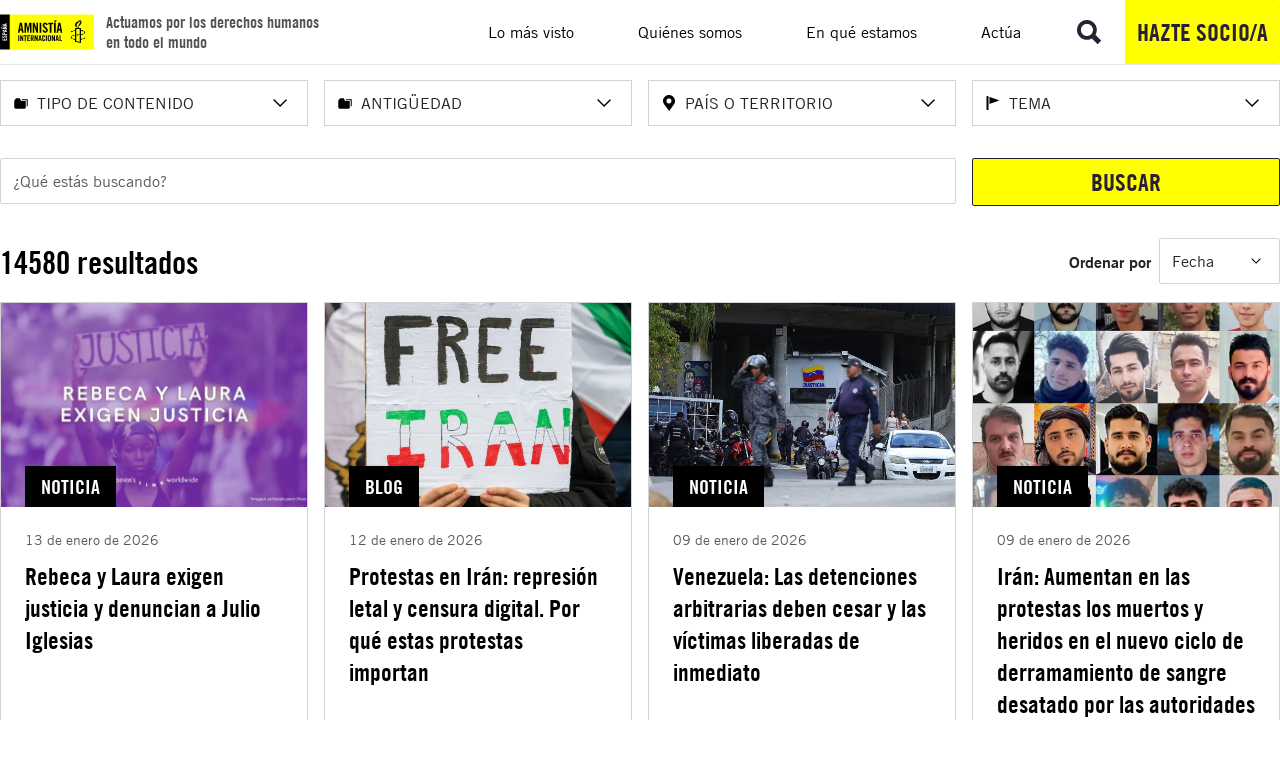

--- FILE ---
content_type: text/html; charset=utf-8
request_url: https://www.es.amnesty.org/buscador/?tx_solr%5Bfilter%5D%5B1%5D=tipo_stringS%253ANoticia&tx_solr%5Bfilter%5D%5B7%5D=paisesHierarchy%3A%2F50%2F40%2F576%2F&tx_solr%5Bfilter%5D%5B8%5D=temasHierarchy%3A%2F47%2F27%2F&tx_solr%5Bfilter%5D%5B12%5D=temasHierarchy%3A%2F47%2F44%2F&tx_solr%5Bfilter%5D%5B14%5D=temasHierarchy%3A%2F47%2F57%2F&tx_solr%5Bfilter%5D%5B15%5D=temasHierarchy%3A%2F47%2F26%2F&tx_solr%5Bfilter%5D%5B16%5D=tipo_stringS%3ANoticia
body_size: 205516
content:
<!DOCTYPE html>
<html lang="es">
<head>

<meta charset="utf-8">
<!-- 
	Services provided by Plexus Tech - https://www.plexus.es/

	This website is powered by TYPO3 - inspiring people to share!
	TYPO3 is a free open source Content Management Framework initially created by Kasper Skaarhoj and licensed under GNU/GPL.
	TYPO3 is copyright 1998-2026 of Kasper Skaarhoj. Extensions are copyright of their respective owners.
	Information and contribution at https://typo3.org/
-->


<link rel="icon" href="/fileadmin/user_upload/global/images/favicon.ico" type="image/vnd.microsoft.icon">
<title>Buscador</title>
<meta name="generator" content="TYPO3 CMS">
<meta name="robots" content="noindex,follow">
<meta name="viewport" content="width=device-width, initial-scale=1, minimum-scale=1">
<meta property="og:title" content="Resultados de búsqueda en la web de Amnistía Internacional España">
<meta property="og:url" content="https://www.es.amnesty.org/buscador/?tx_solr%5Bfilter%5D%5B0%5D=temasHierarchy%3A%2F47%2F28%2F&amp;tx_solr%5Bfilter%5D%5B1%5D=paisesHierarchy%3A%2F50%2F40%2F55%2F&amp;tx_solr%5Bfilter%5D%5B2%5D=temasHierarchy%3A%2F47%2F24%2F&amp;tx_solr%5Bfilter%5D%5B3%5D=tipo_stringS%3ANoticia&amp;tx_solr%5Bpage%5D=4&amp;tx_solr%5Bq%5D=DERECHOS+HUMANOS">
<meta name="twitter:card" content="summary_large_image">
<meta name="twitter:title" content="Resultados de búsqueda en la web de Amnistía Internacional España">
<meta name="twitter:site" content="@amnistiaespana">
<meta name="twitter:creator" content="@amnistiaespana">

<link rel="stylesheet" href="/typo3temp/assets/compressed/merged-2bbbd2be8360223cb339ccb8eae0a42f.css?1759733975" media="all">




<script>
/*<![CDATA[*/
var TYPO3 = Object.assign(TYPO3 || {}, Object.fromEntries(Object.entries({"settings":{"cookieStats":{"mapping":{"group-1":"analytics","group-2":"marketing"},"urls":{"show":"\/buscador\/register-stat\/show\/cookieStats.json?cHash=1cf5f83f50009dd4be063cc8e90f2541","all":"\/buscador\/register-stat\/all\/cookieStats.json?cHash=9d095271d01cc58d906d99cc3f88af65","reject":"\/buscador\/register-stat\/reject\/cookieStats.json?cHash=c09764042b522d019829c5f8ead369d0","analytics":"\/buscador\/register-stat\/analytics\/cookieStats.json?cHash=ebc6885079be827ba8b12abecc7d6d15","marketing":"\/buscador\/register-stat\/marketing\/cookieStats.json?cHash=3de44de0ce139135c1843d1788c248ce"}}}}).filter((entry) => !['__proto__', 'prototype', 'constructor'].includes(entry[0]))));
/*]]>*/
</script>





            <script nonce=''>
            window.dataLayer = window.dataLayer || [];
            function gtag(){dataLayer.push(arguments);}
    
            gtag('consent', 'default', {
              'ad_storage': 'denied',
              'ad_user_data': 'denied',
              'ad_personalization': 'denied',
              'analytics_storage': 'denied'
            });
            </script>
            
<script id="om-cookie-consent" type="application/json">{"group-1":{"gtm":"requeridas"},"group-2":{"gtm":"cookie_analitica"},"group-3":{"gtm":"cookie_comportamental"}}</script>
        <script>
          (function(w,d,s,l,i){w[l]=w[l]||[];w[l].push({'gtm.start': new Date().getTime(),event:'gtm.js'});var f=d.getElementsByTagName(s)[0], j=d.createElement(s),dl=l!='dataLayer'?'&l='+l:'';j.async=true;j.src= 'https://www.googletagmanager.com/gtm.js?id='+i+dl;f.parentNode.insertBefore(j,f);})(window,document,'script','dataLayer','GTM-5JHK4F4');
        </script>        <link rel="alternate" type="application/rss+xml" title="Amnistía Internacional España - Noticias" href="/en-que-estamos/noticias/rss.xml">
        <link rel="alternate" type="application/rss+xml" title="Amnistía Internacional España - Podcast semanal" href="/en-que-estamos/podcast/podcast.xml">
        <link rel="alternate" type="application/rss+xml" title="Amnistía Internacional España - Blog" href="/en-que-estamos/blog/blog.xml">

<!-- This site is optimized with the Yoast SEO for TYPO3 plugin - https://yoast.com/typo3-extensions-seo/ -->
<script type="application/ld+json">[{"@context":"https:\/\/www.schema.org","@type":"BreadcrumbList","itemListElement":[{"@type":"ListItem","position":1,"item":{"@id":"https:\/\/www.es.amnesty.org\/","name":"Inicio"}},{"@type":"ListItem","position":2,"item":{"@id":"https:\/\/www.es.amnesty.org\/buscador\/","name":"Buscador"}}]}]</script>
<script type="application/ld+json" id="ext-schema-jsonld">{"@context":"https://schema.org/","@type":"CollectionPage","license":{"@type":"CreativeWork","name":"Creative Commons Attribution-NonCommercial-ShareAlike 4.0 International License","url":"https://creativecommons.org/licenses/by-nc-sa/4.0/"},"mainEntity":{"@type":"ItemList","itemListElement":[{"@type":"ListItem","item":{"@type":"NewsArticle","dateModified":"2026-01-13T21:45:51Z","datePublished":"2026-01-13T21:16:39Z","description":"Rebeca* y Laura*, dos mujeres latinoamericanas, han decidido hacer frente a quien señalan como su agresor, ante la Fiscalía de la Audiencia Nacional en España, representadas por Women’s Link. De acuerdo con la denuncia presentada, Laura y Rebeca habrían vivido múltiples y distintas formas de violencia —sexual, psicológica, física y económica— por parte de Julio Iglesias, entre enero y octubre de 2021 mientras laboraban en propiedades que el acusado tiene en República Dominicana y Bahamas. Según su testimonio, el denunciado las habría agredido y acosado sexualmente, habría revisado regularmente sus celulares, les habría prohibido salir de la casa donde trabajaban y les habría exigido jornadas laborales de hasta 16 horas al día, sin días de descanso y sin contrato. El 5 de enero se pusieron en conocimiento de la Fiscalía hechos “que podrían constituir un delito de trata de seres humanos con fines de imposición de trabajo forzado y servidumbre”, “delitos contra la libertad y la indemnidad sexuales tales como acoso sexual”, así como un delito de lesiones y delitos contra los derechos de los trabajadores. Las experiencias denunciadas por Rebeca y Laura se habrían producido en un contexto de profundo desequilibrio de poder y de normalización del silencio. Durante cerca de cinco años, Rebeca y Laura no hablaron de lo sucedido por temor a represalias profesionales, a la falta de canales seguros de denuncia y a una cultura que históricamente ha desestimado y desacreditado las voces de las sobrevivientes. Hoy, Rebeca y Laura han decidido hablar con valentía y fortaleza, afirmando su derecho a exigir justicia. A través de la denuncia presentada, la fiscalía deberá realizar las diligencias pre procesales para investigar los hechos. Con esto, Rebeca y Laura esperan que se lleve a cabo una investigación, en relación con lo denunciado, para obtener reconocimiento y reparación, tal y como ellas la definen a continuación: “Hago esto por tres razones de justicia. La primera, por mí misma: por todo lo difícil que ha sido este proceso y por todo lo que he tenido que enfrentar para poder superarlo. La segunda, por las mujeres que trabajan en las casas de él: quiero decirles que sean fuertes, que alcen la voz, que recuerden que él no es invencible. Y la tercera, por mi país [República Dominicana]: para que algo así no vuelva a ocurrir y para que él entienda que no puede venir a hacer lo que quiera sin asumir las consecuencias”. — Rebeca «Mi propósito es que ninguna mujer vuelva a sufrir este tipo de abusos por parte de él. Quiero llevar el mensaje de que las mujeres somos víctimas y sobrevivientes, no victimarias ni culpables”. — Laura De acuerdo con los testimonios, sus experiencias podrían presentar similitudes con las de otras mujeres de América del Sur y del Caribe que habrían trabajado para el denunciado. Rebeca y Laura, al igual que otras posibles sobrevivientes, son mujeres latinas jóvenes, racializadas y en situación de vulnerabilidad que dependían enormemente de sus salarios debido a sus condiciones económicas y sociales. “Los hechos denunciados por Rebeca y Laura deben analizarse en el marco de estructuras sistémicas de opresión y abuso”, dice Jovana Ríos Cisnero, directora ejecutiva de Women’s Link. “Es común que estas estructuras se reflejen en dinámicas de violencia sexual, racismo, colonialismo y extractivismo de los cuerpos y vidas de mujeres. Forman parte de un sistema que deshumaniza a las mujeres racializadas y les niega su derecho a vivir libres de violencia y discriminación”. El silencio y la desestimación usualmente perpetúan estas prácticas. Es por eso que, al compartir sus historias, Rebeca y Laura buscan visibilizar cómo operan estos sistemas y a quiénes impactan. Tras conocer los hechos, la organización de derechos humanos Amnistía Internacional España ha decidido apoyar a las denunciantes y solicita que se investigue. Las investigaciones realizadas al respecto por Amnistía en distintos lugares del mundo revelan un patrón común en el que las víctimas de violaciones de derechos humanos son, en su mayoría, mujeres migrantes, racializadas y procedentes del sur global. En los sectores analizados, las situaciones de explotación no pueden considerarse “casos aislados”, sino condiciones laborales montadas sobre una estructura que resta valor a la vida y al trabajo de las mujeres. “La violencia ejercida por empleadores contra trabajadoras remuneradas del hogar es una grave violación de derechos humanos. La falta de protección efectiva coloca a estas mujeres en una situación de extrema vulnerabilidad que los Estados no pueden seguir ignorando”, señala Ana Rebollar, directora adjunta de Amnistía Internacional España. Asimismo, la organización lamenta que los sistemas migratorios exacerben cada vez más la dependencia de las personas migrantes de su empleador, al ligar la autorización para residir en el país a ese contrato laboral, aumentando con ello el riesgo a estas situaciones de explotación y trata.Nuestras organizaciones reiteran su solidaridad y compromiso con Laura, Rebeca y todas las mujeres que podrían haber sido afectadas por las presuntas acciones de Julio Iglesias. Como una organización legal internacional, Women’s Link ha utilizado los mecanismos legales necesarios para acompañar su denuncia y alcanzar justicia, tal como ellas la han definido. Las acciones legales de Women’s Link buscan impulsar una justicia con enfoque feminista que reconozca el daño estructural causado por el racismo, el colonialismo y el machismo en el ámbito del trabajo doméstico. En ese sentido, acompañamos la lucha por garantizar medidas de reparación integral y de no repetición, así como para generar precedentes legales para transformar los marcos jurídicos en España. Entre ellos, impulsar que los tribunales españoles reconozcan la existencia de violencia sexual y de trabajo forzoso en el ámbito del trabajo de hogar y que, en ciertas circunstancias, son formas de trata y explotación, ampliando la interpretación del artículo 177 bis del Código Penal y del Convenio 189 de la OIT para incluir la explotación en hogares privados por parte de figuras públicas. Además, buscamos que estos estándares judiciales puedan fortalecer y generar cambios en las condiciones laborales de las trabajadoras remuneradas del hogar racializadas y su protección frente a las violencias de género y sexual tanto en España como en República Dominicana. Particularmente, buscamos que esta denuncia impulse la creación de protocolos de acceso a la justicia que incluyan mecanismos de denuncia, protección de las sobrevivientes y reparación integral, así como la implementación efectiva del Convenio 189 de la OIT. “Escuchar, creer y respaldar a las sobrevivientes de violencia sexual, así como promover entornos laborales seguros, relaciones de poder equitativas y canales de denuncia accesibles y confiables, son condiciones indispensables para avanzar hacia una sociedad libre de violencias,” agrega Jovana Ríos Cisnero. *Rebeca y Laura son pseudónimos por protección a las sobrevivientes.","image":{"@type":"ImageObject","height":"0","url":"https://www.es.amnesty.org/fileadmin/paises/text2024/andorra.xhtml","width":"0"},"name":"Rebeca y Laura exigen justicia y denuncian a Julio Iglesias ","publisher":{"@type":"Organization","logo":{"@type":"ImageObject","url":"https://www.es.amnesty.org/fileadmin/user_upload/global/images/logo-desktop.svg"},"name":"Amnistía Internacional España"},"url":"https://www.es.amnesty.org/en-que-estamos/noticias/noticia/articulo/rebeca-y-laura-exigen-justicia-y-denuncian-a-julio-iglesias/"},"position":"2"},{"@type":"ListItem","item":{"@type":"NewsArticle","dateModified":"2026-01-13T14:55:36Z","datePublished":"2026-01-12T04:02:00Z","description":"Lo que comenzó como protestas económicas tras el colapso del rial se ha transformado rápidamente en un desafío al sistema de la República Islámica, y las autoridades han respondido con una fórmula ya conocida: uso ilegítimo de la fuerza, armas de fuego y, ahora, un corte deliberado de internet que no solo busca ocultar la magnitud de la represión, sino que constituye en sí mismo una grave violación de derechos humanos. En este análisis reunimos lo que realmente importa ahora: por qué estas protestas no son una repetición más de 2022, por qué el corte de internet es una herramienta clave para encubrir abusos, quiénes están en mayor riesgo y qué exige Amnistía Internacional a las autoridades iraníes y a la comunidad internacional para romper un ciclo de violencia e impunidad que se repite. Manifestantes protestan en Teherán durante las movilizaciones iniciadas tras el colapso del rial, que evolucionaron hacia demandas políticas y de derechos humanos. © Social Media/ZUMA Press Wire/Shutterstock 1.- Qué está pasando en Irán y por qué estallaron las protestas Las protestas que sacuden Irán desde el 28 de diciembre no surgieron de la nada ni responden a un único detonante: son el resultado de una crisis económica profunda , marcada por el colapso del rial iraní, una inflación muy elevada, el deterioro sostenido de las condiciones de vida y la mala gestión crónica de servicios esenciales por parte del Estado, incluido el acceso al agua. Las primeras acciones fueron huelgas de comerciantes en el Gran Bazar de Teherán . En pocos días, las protestas se extendieron a 27 de las 31 provincias, confirmando el alcance nacional. Pero lo decisivo sucedió después. A medida que crecían, las consignas también cambiaron. Lo que comenzó como una expresión de descontento económico evolucionó hacia reivindicaciones políticas más amplias: llamamientos al fin de la República Islámica y demandas de derechos humanos , dignidad y libertad. Las protestas dejaron de ser sobre el rial y pasaron a ser sobre el sistema. La respuesta de las autoridades fue inmediata y contundente. En lugar de abrir espacios de diálogo, como el presidente Pezeshkian había anunciado el 29 de diciembre, las fuerzas de seguridad recurrieron a una represión de las protestas violenta e ilegítima . Utilizaron armas de fuego, escopetas con perdigones, gas lacrimógeno y palizas contra manifestantes mayoritariamente pacíficos. Este patrón no es nuevo. Amnistía Internacional y Human Rights Watch advierten de que la actuación de las autoridades reproduce esquemas ya documentados en 2019 y en el levantamiento Mujer, Vida, Libertad de 2022 . La diferencia ahora es la velocidad de la escalada: el número de muertes y la combinación con nuevas medidas de censura, como el corte deliberado de internet desde el 8 de enero, que refuerzan el riesgo de nuevas violaciones graves de derechos humanos. “Las protestas en Irán de 2025-2026 nacen de una crisis económica profunda, pero la respuesta del Estado ha sido una nueva ola de represión letal.” 2.- ¿Cuántas personas han muerto y cómo está reprimiendo el Estado las protestas en Irán? Al menos 28 personas , entre manifestantes y transeúntes, han muerto en apenas cuatro días. Entre el entre el 31 de diciembre de 2025 y el 3 de enero de 2026, Amnistía Internacional y Human Rights Watch documentaron homicidios en 13 ciudades de ocho provincias, incluidos menores de edad y transeúntes atrapados en la represión. Las fuerzas de seguridad – Guardia Revolucionaria Islámica y policía FARAJA– emplearon armas de fuego de forma ilegítima y sistemática para dispersar, intimidar y castigar. Utilizaron rifles, escopetas con perdigones, gas lacrimógeno, cañones de agua y palizas para reprimir las protestas . En ninguno de los incidentes investigados existía una amenaza real que justificara el uso de armas de fuego. Las provincias más castigadas fueron Lorestán e Ilam , donde viven minorías kurda y luri. También se documentaron múltiples homicidios en Chahar Mahal , Fars y Kermanshah , así como en Isfahán , Hamedán y Qom . La represión no se limitó a las calles. Las fuerzas de seguridad realizaron allanamientos nocturnos , sacaron a personas heridas de hospitales y detuvieron arbitrariamente a cientos de personas, incluidos adolescentes de 14 años. Muchas fueron sometidas a desaparición forzada y reclusión en régimen de incomunicación , prácticas que entrañan un alto riesgo de tortura y otros malos tratos . Tras las muertes, las autoridades negaron toda responsabilidad y coaccionaron a las familias para que atribuyeran los homicidios a accidentes o a otras personas manifestantes. Algunas fueron amenazadas con entierros en secreto si no aceptaban la versión oficial. Este escenario se ve agravado por el corte deliberado de internet y por un contexto más amplio de impunidad, en un país donde más de 1.300 personas fueron ejecutadas en 2025 en el marco de una política de pena de muerte utilizada como herramienta de represión. Manifestación con retratos de personas asesinadas durante la represión de las protestas en Irán, en una concentración frente a la embajada iraní en Berlín. © Siavosh Hosseini/SOPA Images/Shutterstock 3.- ¿Por qué el corte deliberado de internet en Irán es tan grave y qué intentan ocultar las autoridades? El 8 de enero, en plena escalada de represión letal, las autoridades iraníes impusieron un corte deliberado de internet y de las telecomunicaciones . No fue un fallo técnico. Según Amnistía Internacional, se trató de una decisión intencionada para ocultar la magnitud real de las violaciones de derechos humanos que se estaban cometiendo . El acceso a internet es un derecho humano básico . Permite informarse, comunicarse, pedir ayuda y documentar abusos. Al cortar internet en Irán , las autoridades sumen a la población en una “oscuridad digital” : impiden que quienes están dentro del país reciban información fiable y que puedan compartir con el exterior lo que ocurre en las calles, en los hospitales y en los centros de detención. Pero el corte de internet no solo encubre violaciones. Constituye en sí mismo una grave violación de derechos humanos. El derecho a protestar se extiende al espacio digital, y los apagones generalizados de internet son desproporcionados por definición conforme al derecho internacional, incluso en situaciones de emergencia. Además, sin comunicaciones resulta mucho más difícil documentar homicidios ilícitos , denunciar detenciones arbitrarias o localizar a personas desaparecidas . Amnistía Internacional investiga informes que indican que, tras el apagón, las fuerzas de seguridad habrían intensificado el uso de fuerza letal, provocando nuevas muertes. Ante esta situación, Amnistía Internacional ha reiterado su llamamiento para que las autoridades restablezcan de inmediato el acceso pleno a internet . Al mismo tiempo, pide de forma urgente a manifestantes, testigos, personal sanitario y otras personas con información directa que preserven y compartan pruebas (como vídeos de disparos, casquillos de bala, fotografías de heridas o cuerpos, y testimonios de hospitales y morgues), ya que estas evidencias son cruciales para documentar las violaciones de derechos humanos en Irán y exigir rendición de cuentas , incluso cuando las autoridades intentan borrar pruebas y silenciar a las víctimas. “El corte de internet no solo encubre violaciones: es en sí mismo una grave violación de derechos humanos.” Manifestante denuncia el corte deliberado de internet en Irán durante una protesta internacional de solidaridad con las movilizaciones. © M Scott Brauer/ZUMA Press Wire/Shutterstock 4.- ¿Quiénes están en mayor riesgo ahora mismo en las protestas de Irán? La represión no afecta a todo el mundo por igual. Amnistía Internacional ha documentado grupos especialmente expuestos a homicidios, tortura, desapariciones forzadas y represalias. Las personas que se manifiestan, las personas heridas y los menores están en primera línea. Muchas fueron disparadas con munición real o perdigones, golpeadas o detenidas arbitrariamente. Las personas heridas se enfrentan a un dilema mortal: la presencia de fuerzas de seguridad en centros médicos las disuade de buscar atención por miedo a ser detenidas. Niños, niñas y adolescentes están entre las víctimas más vulnerables (hay menores entre las personas fallecidas y se registraron detenciones arbitrarias de adolescentes de apenas 14 años), con riesgos elevados de violencia, incomunicación y malos tratos bajo custodia. Las familias de las personas fallecidas también están en riesgo. Las autoridades las han coaccionado para atribuir muertes a accidentes, amenazándolas con represalias y entierros en secreto si no aceptan la versión oficial. El objetivo es silenciar cualquier demanda de verdad y justicia. Las minorías étnicas, religiosas y activistas enfrentan represión agravada. Las provincias de Lorestán e Ilam, donde viven minorías kurda y luri, han sufrido la represión más letal. Amnistía alerta también del peligro para comunidades baluchi, bahaí, judía y afgana, hostigadas sistemáticamente. Defensores y defensoras de derechos humanos, periodistas y activistas digitales están especialmente expuestos. Para muchas personas en Irán, el mayor riesgo no termina cuando se disuelve una protesta: comienza después, en la sombra de la detención, el silencio forzado y la impunidad. “Cuando se apagan las cámaras y se corta internet en Irán, la documentación rigurosa se vuelve la única defensa frente al olvido y la impunidad.” 5.- Las protestas de 2025-2026 no son Mujer, Vida, Libertad: diferencias clave que debes entender Aunque las protestas en Irán han aumentado y se han extendido a ciudades de todo el país, hasta la semana pasada seguían siendo más pequeñas que las oleadas anteriores de protestas nacionales , incluidas las de 2019 y el levantamiento Mujer, Vida, Libertad de 2022 . En esta fase, la participación en estas protestas de 2025-2026 ha estado compuesta en gran medida por hombres jóvenes. ¿Y las mujeres y niñas? A partir del 5 de enero, el tamaño de las protestas parece haber aumentado. Amnistía Internacional está evaluando si estas movilizaciones están contando con una participación de mujeres y niñas comparable a la del levantamiento de 2022. Con la información disponible hasta ahora, la presencia de mujeres y niñas no ha alcanzado los niveles observados entonces, aunque la situación evoluciona rápidamente y la organización seguirá monitoreándola. Manifestante sostiene un cartel con el mensaje “Talk about Iran’s revolution” durante una protesta internacional en apoyo a las movilizaciones contra la represión en Irán. © Andy Barton/SOPA Images/Shutterstock “Para muchas personas en Irán, el mayor riesgo no termina cuando se disuelve una protesta: comienza después.” 6.- ¿Qué está haciendo Amnistía Internacional ante esta nueva ola de represión en Irán? La organización investiga activamente las violaciones de derechos humanos en tiempo real , incluidos homicidios derivados del uso ilegítimo de la fuerza, empleo de armas prohibidas en labores de control policial, detenciones arbitrarias masivas, desapariciones forzadas y tortura. Para verificar la información, la organización mantiene contacto directo con víctimas, testigos, personal sanitario y defensores y defensoras de derechos humanos . Este trabajo se complementa con el análisis de decenas de vídeos y fotografías de las protestas y de personas heridas. En un contexto de desinformación y censura digital, contrastar cada elemento requiere tiempo y cautela. La documentación de violaciones de derechos humanos se ve gravemente obstaculizada por el corte deliberado de internet y por el hecho de que algunos de los episodios más letales ocurrieron en zonas pequeñas y remotas . A ello se suma el temor fundado a represalias : algunas familias de personas fallecidas se muestran reticentes a hablar por miedo a amenazas o detenciones adicionales. En este trabajo, Amnistía Internacional se coordina con Human Rights Watch. Ambas organizaciones publicaron un comunicado conjunto con conclusiones sobre la represión de las protestas , basadas en entrevistas con testigos, análisis de material verificado y revisión de declaraciones oficiales. Además, Amnistía lleva tres años elaborando un informe exhaustivo sobre la represión del levantamiento Mujer, Vida, Libertad en Irán (2022), que evalúa si existen motivos razonables para creer que se cometieron crímenes de lesa humanidad, como asesinato, tortura, trato inhumano, desaparición forzada y persecución. Su publicación estaba prevista para marzo de 2026, aunque la fecha podría revisarse ante la escalada actual. El objetivo es claro: documentación rigurosa, verificación independiente y presión pública para romper el ciclo de impunidad. 7. ¿Qué exige Amnistía Internacional a las autoridades iraníes? Amnistía Internacional exige el cese inmediato de la represión violenta contra manifestantes y transeúntes, y el respeto pleno del derecho a la libertad de expresión y de reunión pacífica en Irán. Cese del uso letal e ilegítimo de la fuerza. El Consejo Supremo de Seguridad Nacional debe emitir órdenes inmediatas para que las fuerzas de seguridad cesen el uso ilegítimo de la fuerza, incluidas armas de fuego y otras armas prohibidas en labores de control policial. Liberación inmediata de las personas detenidas arbitrariamente por participar en las protestas. Todas las detenidas únicamente por protestar pacíficamente deben ser liberadas de inmediato. Mientras permanezcan bajo custodia, deben estar protegidas frente a la tortura y tener acceso a familias, abogados y atención médica, incluso fuera de centros de detención. Levantamiento inmediato del corte deliberado de internet. El corte es un ataque sistemático al derecho a la libertad de expresión que impide documentar abusos y favorece la impunidad. Las autoridades deben restablecer acceso pleno y seguro a internet en Irán. Cooperación plena con mecanismos internacionales de derechos humanos. Irán debe permitir acceso sin restricciones a investigadores independientes y poner fin a represalias contra supervivientes, familiares de víctimas y colaboradores de organizaciones internacionales. Manifestantes protestan en Teherán durante las movilizaciones iniciadas a finales de diciembre, en un contexto de represión estatal y uso ilegítimo de la fuerza. © Social Media/ZUMA Press Wire/Shutterstock “Sin presión sostenida de la comunidad internacional, la represión en Irán se traduce en más muertes, más silencio y más impunidad para quienes ordenan los abusos.” 8. ¿Qué pide Amnistía Internacional a la comunidad internacional y a España? La organización reclama a la comunidad internacional una respuesta urgente, coordinada y sostenida . Pide a la ONU y la UE que emitan condenas públicas claras y adopten medidas diplomáticas inmediatas para presionar a Irán a fin de que cese el uso ilegítimo de la fuerza. Ante la impunidad estructural , Amnistía reitera su llamamiento para que los Estados impulsen mecanismos de rendición de cuentas internacional, incluidas investigaciones penales bajo jurisdicción universal contra responsables de crímenes de derecho internacional cometidos en Irán. ¿Y España específicamente? Amnistía Internacional pide al Ministerio de Asuntos Exteriores que: Contacte de inmediato con homólogos iraníes y exija al Consejo Supremo de Seguridad Nacional el cese del uso ilegítimo de la fuerza. Realice gestiones diplomáticas directas desde Teherán y con el Embajador de Irán en España. Impulse investigaciones penales bajo jurisdicción universal. Presione en la UE y la ONU por condenas firmes y restablecimiento de internet. Exija cooperación plena con mecanismos internacionales de derechos humanos y fin de represalias. Manifestación frente a la embajada de Irán en Londres en solidaridad con las protestas en Irán y contra la represión de las autoridades iraníes. © Andrea Domeniconi/SOPA Images/Shutterstock “Las protestas en Irán no son solo cifras: detrás de cada muerte, detención o desaparición hay una historia que el régimen intenta borrar.” Miniglosario A continuación explicamos algunos conceptos fundamentales para comprender la gravedad de la represión, la censura digital y las violaciones de derechos humanos documentadas. Apagón de internet Corte deliberado y masivo del acceso a internet y telecomunicaciones impuesto por las autoridades para impedir la comunicación, documentación de abusos y coordinación de manifestantes. Es en sí mismo una grave violación del derecho a la libertad de expresión. Censura digital Control y restricción sistemática de contenidos, información y comunicación en espacios digitales por parte del Estado. En Irán, incluye bloqueos de redes sociales, plataformas de mensajería y cortes de internet para silenciar voces críticas durante protestas. Crímenes de derecho internacional Actos graves que violan normas internacionales vinculantes, como asesinato, tortura, desaparición forzada, persecución y trato inhumano. Pueden incluir crímenes de lesa humanidad y crímenes de guerra, perseguibles ante tribunales nacionales e internacionales. Uso ilegítimo de la fuerza Empleo desproporcionado, innecesario o prohibido de violencia física por fuerzas de seguridad, incluidas armas de fuego, contra manifestantes pacíficos o población civil. Viola el derecho internacional de derechos humanos y puede constituir un crimen. Desaparición forzada Detención, secuestro o privación de libertad de una persona por agentes estatales o con su consentimiento, seguida de negación de responsabilidad y ocultamiento del paradero de la víctima. Es una violación grave de derechos humanos que impide el acceso a justicia y verdad. Detención arbitraria Arresto o encarcelamiento ilegal, sin base legal, sin acusación formal, sin juicio justo o sin respeto de procedimientos legales establecidos. Incluye detenciones por razones políticas, étnicas, religiosas o por ejercer derechos como protestar o informar. Represión letal Uso de fuerza por parte del Estado que provoca muertes ilegítimas de manifestantes o población civil, en violación del derecho internacional. Más información actual y de contexto: Irán: Aumentan en las protestas los muertos y heridos en el nuevo ciclo de derramamiento de sangre desatado por las autoridades Irán: El apagón de Internet oculta violaciones de derechos en una escalada de represión letal de manifestantes Irán: Leyes abusivas imponen el uso del velo y someten la vida de las mujeres a control policial Centro de documentación de Amnistía Internacional con informes sobre Irán Comparte este análisis para romper el silencio: ayuda a visibilizar la represión en Irán y amplificar las voces de quienes se enfrentan a la censura digital. COMPARTE","image":{"@type":"ImageObject","height":"0","url":"https://www.es.amnesty.org/fileadmin/paises/text2024/uganda.xhtml","width":"0"},"name":"Protestas en Irán: represión letal y censura digital. Por qué estas protestas importan","publisher":{"@type":"Organization","logo":{"@type":"ImageObject","url":"https://www.es.amnesty.org/fileadmin/user_upload/global/images/logo-desktop.svg"},"name":"Amnistía Internacional España"},"url":"https://www.es.amnesty.org/en-que-estamos/blog/historia/articulo/iran-protestas-represion-y-censura-el-analisis-que-necesitas-ahora/"},"position":"3"},{"@type":"ListItem","item":{"@type":"NewsArticle","dateModified":"2026-01-13T11:10:01Z","datePublished":"2026-01-09T18:54:49Z","description":"Tras las excarcelaciones de un pequeño número de personas detenidas arbitrariamente en Venezuela el 8 de enero de 2026, del total de alrededor de mil personas detenidas por motivos políticos (según organizaciones de sociedad civil locales), y que incluyeron a la presa de conciencia Rocío San Miguel y nacionales españoles como Jose María Basoa y Andrés Martínez, así como al líder político Enrique Márquez y el periodista Biagio Pilieri, Ana Piquer, directora para las Américas de Amnistía Internacional, dijo: “El fin de cada detención arbitraria es un alivio necesario y esperado para las víctimas que han sido liberadas. El hecho de que personas detenidas injustamente, como la presa de conciencia Rocío San Miguel, hayan podido reunirse con sus seres queridos es una buena noticia. No por ello dejan de ser medidas insuficientes, en cuanto en siga habiendo cientos de personas detenidas arbitrariamente por motivos políticos, incluidas personas defensoras de derechos humanos como Kennedy Tejeda, Javier Tarazona, Eduardo Torres y Carlos Julio Rojas. Amnistía Internacional exige su libertad inmediata y la de las cientos de personas que aún están detenidas y cuyos familiares y comunidades esperan sean puestas en libertad tras los anuncios del gobierno de Rodríguez.” “Queremos reconocer la lucha incansable de las familias y las organizaciones que las acompañan, nos unimos a su llamado a que reciban justicia y reparación y a que se garantice que nadie más estará detenido por motivos políticos en Venezuela”, comentó Piquer. Amnistía Internacional rechaza que cualquier persona excarcelada, habiendo sido víctima de una detención arbitraria por motivos políticos, siga siendo sometida a investigaciones y procesos penales arbitrarios y discriminatorios por parte de las autoridades de Venezuela. Estos procesos suelen incluir medidas restrictivas de la libertad personal, como por ejemplo prohibición de salida del país o registro periódico ante tribunales, pero también perpetúan el temor y la revictimización de las víctimas. Es por ello que la organización reitera su llamado a que las excarcelaciones vayan acompañadas del cierre definitivo e incondicional de los procesos penales contra cada víctima. “No se debe ignorar el hecho de que la política de represión del gobierno venezolano sigue intacta y vigente. El 3 de enero se decretó el estado de conmoción exterior que incluye un artículo donde se insta a las autoridades a “la búsqueda y captura en todo el territorio nacional de toda persona involucrada en la promoción o apoyo del ataque armado de Estados Unidos de América contra el territorio de la República”. Esta misma semana, en los días previos a estas excarcelaciones, la organización recibió numerosos reportes de nuevas detenciones arbitrarias, incluidas las de 14 periodistas que posteriormente fueron liberadas. La cruel puerta giratoria de detenciones y excarcelaciones debe cesar de una vez por todas. La práctica generalizada y sistemática de detenciones arbitrarias por motivos políticos forma parte de una política estatal que busca silenciar la disidencia, sea real o percibida como tal. Son crímenes de lesa humanidad que están siendo investigados por la Fiscalía de la Corte Penal Internacional, así como por tribunales nacionales bajo el principio de jurisdicción universal. Amnistía Internacional recuerda que, en la medida en que continúa habiendo personas detenidas arbitrariamente por motivos políticos -algunas con necesidad urgente de atención médica, como Emirlendris Benítez-, estamos hablando de una grave violación de derechos humanos y un crimen de derecho internacional, el que siguen cometiendo las autoridades venezolanas al día de hoy. “Llamamos en los términos más contundentes a que se desarticule la política de represión, cesen las detenciones arbitrarias por motivos políticos, y que se investiguen a las personas -hasta el más alto nivel- que tengan responsabilidad penal individual por estas graves violaciones de derechos humanos y crímenes de lesa humanidad.”","image":{"@type":"ImageObject","height":"0","url":"https://www.es.amnesty.org/fileadmin/paises/text2024/niger.xhtml","width":"0"},"name":" Venezuela: Las detenciones arbitrarias deben cesar y las víctimas liberadas de inmediato","publisher":{"@type":"Organization","logo":{"@type":"ImageObject","url":"https://www.es.amnesty.org/fileadmin/user_upload/global/images/logo-desktop.svg"},"name":"Amnistía Internacional España"},"url":"https://www.es.amnesty.org/en-que-estamos/noticias/noticia/articulo/venezuela-las-detenciones-arbitrarias-deben-cesar-y-las-victimas-liberadas-de-inmediato/"},"position":"4"},{"@type":"ListItem","item":{"@type":"NewsArticle","dateModified":"2026-01-12T12:57:36Z","datePublished":"2026-01-09T15:03:59Z","description":"Desde el 28 de diciembre de 2025, las autoridades iraníes han desatado una sangrienta represión contra quienes se manifiestan en todo el país, caracterizada por el uso ilegítimo de la fuerza y de armas de fuego y las detenciones arbitrarias masivas por las fuerzas de seguridad , han afirmado hoy Amnistía Internacional y Human Rights Watch. Las conclusiones de ambas organizaciones revelan que las fuerzas de seguridad, incluidas la Guardia Revolucionaria Islámica y las fuerzas policiales de Irán, conocidas por su acrónimo persa, FARAJA, han hecho uso ilegítimo de rifles, escopetas cargadas con perdigones, cañones de agua, gas lacrimógeno y palizas para dispersar, intimidar y castigar a manifestantes en gran medida pacíficos. La represión se ha saldado con la muerte de al menos 28 manifestantes y transeúntes, en algunos casos menores de edad, en 13 ciudades de ocho provincias entre el 31 de diciembre de 2025 y el 3 de enero de 2026, según información fidedigna reunida por Amnistía Internacional y Human Rights Watch. “Las personas que se atreven a expresar en Irán su descontento por décadas de represión y a reclamar cambios profundos se enfrentan una vez más a una constante ilícita y mortífera de disparos, persecución, detención y palizas de las fuerzas de seguridad contra quienes se manifiestan, en escenas que recuerdan el levantamiento “Mujer Vida Libertad” de 2022. El Consejo Supremo de Seguridad Nacional, máximo organismo de seguridad de Irán, debe ordenar con carácter inmediato a las fuerzas de seguridad que pongan fin al uso ilegítimode la fuerza y de armas de fuego”, ha declarado Diana Eltahawy, directora adjunta de Amnistía Internacional para Oriente Medio y el Norte de África. Las protestas estallaron el 28 de diciembre de 2025 tras la fuerte caída de la moneda nacional, en el marco de una altísima inflación, mala gestión crónica de servicios esenciales por el Estado, incluido el acceso al agua, y deterioro de las condiciones de vida. Partiendo del cierre de comercios y huelgas en el Gran Bazar de Teherán, las protestas se extendieron con rapidez por todo el país y derivaron en manifestaciones callejeras en las que se pidió la caída del sistema de la República Islámica y se reclamaron derechos humanos, dignidad y libertad. Las autoridades respondieron con dispersiones violentas y detenciones masivas, tras las cuales ya hay cientos de personas detenidas arbitrariamente que corren el riesgo de sufrir tortura y otros malos tratos. “ La frecuencia y la persistencia con que las fuerzas de seguridad iraníes han hecho uso ilegítimo de la fuerza, incluida fuerza letal, contra las personas que se manifiestan, unidas a la impunidad sistemática de los miembros de las fuerzas de seguridad que cometen violaciones graves de derechos humanos , indican que el uso de ese tipo de armas para aplastar las protestas continúa arraigado como política del Estado”, ha declarado Michael Page, director adjunto para Oriente Medio y el Norte de África de Human Rights Watch. Human Rights Watch y Amnistía Internacional han hablado con 26 personas —manifestantes, testigos, defensores y defensoras de los derechos humanos, periodistas y un profesional de la medicina—, han examinado declaraciones oficiales y han analizado decenas de vídeos verificados que se han publicado en Internet o se han hecho llegar a las organizaciones. Un patólogo independiente consultado por Amnistía Internacional examinó imágenes de manifestantes muertos o heridos. Altos cargos públicos han demonizado a quienes protestan tildándolos de “agitadores” y han prometido una represión “firme”. El 3 de enero de 2026, día en el que las fuerzas de seguridad mataron a un mínimo de 11 manifestantes, el líder supremo Ali Jamenei afirmó: “Los agitadores deben ser puestos en su lugar”. El mismo día, el cuerpo provincial de la Guardia Revolucionaria Islámica de la provincia de Lorestán declaró que el periodo de “tolerancia” había terminado, y se comprometió a actuar contra “agitadores, organizadores y líderes de los movimientos contra la seguridad […] sin indulgencia”. El 5 de enero de 2026, el presidente de la Magistratura también ordenó a los fiscales que no muestren “ninguna indulgencia” con los manifestantes y que aceleren sus juicios. Los Estados miembros de la ONU y los organismos regionales, como la Unión Europea, deben emitir condenas públicas inequívocas y tomar medidas diplomáticas urgentes para presionar a las autoridades iraníes para que pongan fin al derramamiento de sangre, han manifestado Amnistía Internacional y Human Rights Watch. Dado el clima de impunidad sistémica reinante, que ha permitido a las autoridades iraníes cometer reiteradamente crímenes de derecho internacional documentados por Amnistía Internacional y Human Rights Watch, incluidos asesinatos, tortura, violaciones y desapariciones forzadas, para eliminar y castigar la disidencia, las organizaciones piden a las autoridades del ministerio público de otros países que abran investigaciones penales en virtud del principio de jurisdicción universal, con el objetivo de dictar órdenes de detención de los presuntos responsables. Uso ilegítimo de la fuerza y homicidios Las 28 víctimas fueron abatidas por disparos de las fuerzas de seguridad, incluso con perdigones disparados por escopetas. Fieles a las constantes bien documentadas de negación y silenciamiento del Estado, las autoridades han negado su responsabilidad en los homicidios. Las autoridades han obligado a las familias de algunas de las víctimas a aparecer en medios de comunicación estatales culpando de las muertes a accidentes o a manifestantes, y las amenazaron con represalias y entierros en secreto de sus seres queridos si no obedecían. Amnistía Internacional y Human Rights Watch han concluido que las personas que se manifestaban eran en gran medida pacíficas. Aunque las organizaciones han examinado algunos materiales filmados e informes que indican que algunos manifestantes participaron en actos de violencia, en ninguno de los incidentes de disparos que han investigado hubo ninguna amenaza para la vida o de lesiones graves que justificara el uso de armas de fuego . Según datos reunidos por Amnistía Internacional y Human Rights Watch, las provincias de Lorestán e Ilam, donde viven las minorías étnicas kurda y luri, sufrieron la represión más mortífera, con al menos ocho personas muertas en Lorestán y cinco en Ilam. Otras provincias donde tuvieron lugar los homicidios entre el 31 de diciembre de 2025 y el 3 de enero de 2026 fueron Chahar Mahal y Bajtiarí, Fars y Kermanshah, con un mínimo de cuatro personas muertas en cada una, así como Isfahán, Hamedán y Qom, con una persona fallecida en cada caso. Una manifestante de Azna, provincia de Lorestán, explicó a Amnistía Internacional que la noche del 1 de enero de 2026, las fuerzas de seguridad abrieron fuego contra manifestantes pacíficos cerca de la oficina del gobernador del condado en la plaza Azadegán. Esta persona compartió un vídeo, que las organizaciones verificaron, en el que un agente de la Guardia Revolucionaria Islámica disparaba contra manifestantes. Cuando la multitud se dispersó, algunos manifestantes se reagruparon en el exterior de una comisaría de policía cercana, donde las fuerzas de seguridad volvieron a abrir fuego. Videos verificados que se publicaron en Internet el 1 de enero de 2026 muestran a manifestantes en el exterior de la comisaría coreando consignas. Los sonidos de los disparos pueden oírse al menos en uno de los vídeos verificados. La información examinada indica que al menos seis manifestantes resultaron muertos en Azna, entre ellos Vahab Mousavi, Mostafa Falahi,Shayan Asadollahi, Ahmadreza Amani y Reza Moradi Abdolvand. Las autoridades siguen reteniendo el cuerpo de Taha Safari, de 16 años, a quien en principio se dio por desaparecido. Una fuente bien informada informó a Amnistía Internacional de que el 3 de enero de 2026, familiares de Taha Safari acudieron a una comisaría de policía para interesarse por su paradero y un agente les mostró fotografías de varias personas fallecidas; la familia identificó a Taha Safari entre ellas. La imagen de su cuerpo presentaba graves heridas visibles en la cabeza. Un manifestante de Malekshahi, provincia de Ilam, dijo a Amnistía Internacional que la tarde del 3 de enero de 2026, cientos de manifestantes pacíficos marcharon desde la plaza Shohada hacia una base de la Guardia Revolucionaria Islámica en Basij: “Agentes de la Guardia Revolucionaria Islámica abrieron fuego desde dentro de la base, dispararon […] sin tener en cuenta a quién disparaban. […] Tres o cuatro personas murieron en el acto, y muchas más resultaron heridas. Los manifestantes iban totalmente desarmados.” Dos vídeos verificados de Malekshahi, grabados por la tarde, muestran a manifestantes en el exterior de la base de Basij, huyendo entre las detonaciones de los disparos. En otro vídeo publicado en Internet aparecen seis agentes dentro de la base, de los que al menos uno dispara un arma contra manifestantes. En dos vídeos se ve a tres víctimas con heridas visibles, inmóviles. Fuentes bien informadas afirmaron que tres manifestantes —Reza Azimzadeh, Latif Karimi y Mehdi Emamipour— murieron en el acto. Otros dos, Fares (Mohsen) Agha Mohammadi y Mohammad Reza Karami, murieron después a causa de las heridas que habían sufrido. En la zona de Jafarabad, en Kermanshah, provincia de Kermanshah, Reza Ghanbary y dos hermanos, Rasoul Kadivarian y Reza Kadivarian, resultaron mortalmente heridos por disparos el 3 de enero de 2026. Una persona defensora de los derechos humanos afirmó que agentes vestidos de civil, que habían llegado en tres vehículos blancos, dispararon perdigones contra los hermanos, que formaban parte de un grupo de manifestantes que intentaban bloquear una vía pública. En la provincia de Chahar Mahal y Bajtiarí, Ahmad Jalil y Sajad Valamanesh murieron a manos de las fuerzas de seguridad durante las protestas que tuvieron lugar en Lordegán el 1 de enero de 2026, y Soroush Soleimani en Hafsheján el 3 de enero de 2026, según la información recibida de una persona defensora de los derechos humanos. Amnistía Internacional y Human Rights Watch han examinado imágenes de sus cuerpos, que presentan en sus torsos los clásicos patrones de rociado de las heridas de perdigones. Manifestantes gravemente heridos Las organizaciones han documentado daños en gran escala derivados del uso generalizado de perdigones disparados con escopetas, incluidas lesiones en la cabeza y los ojos, así como heridas causadas por golpes y disparos de rifles. Un manifestante de Dehdasht, provincia de Kohgiluyeh y Boyer-Ahmad, señaló que las fuerzas de seguridad le habían disparado durante las protestas del 3 de enero de 2026. Por miedo a ser detenido, evitó la atención hospitalaria pese al riesgo de perder una pierna. Un patólogo independiente consultado por Amnistía Internacional que examinó una fotografía de la lesión sufrida por el manifestante señaló que podía haber sido causada por una única herida de perdigón de escopeta. El 6 de enero de 2026, un fotógrafo de la ciudad de Ilam publicó en las redes sociales un vídeo en el que su cara aparecía cubierta de heridas de perdigones. Mostrando un perdigón a la cámara, dijo que las fuerzas de seguridad utilizan munición de caza contra quienes se manifiestan: “Matar a un ser humano es un juego para ellos. Piensan que somos presas y ellos son cazadores.” Una mujer de la ciudad de Isfahán dijo a Amnistía Internacional que un agente la empujó al suelo y le pisoteó la espalda cuando huía de las fuerzas de seguridad que estaban dispersando violentamente a manifestantes. La mujer compartió imágenes en las que se veía su cara ensangrentada y con múltiples abrasiones. “Cuando más forcejeaba yo, más fuerte presionaba él”, dijo. “No podía moverme. Grité pero me dijo que me callara.” Las organizaciones han concluido que la presencia de las fuerzas de seguridad en los hospitales ha disuadido a muchas personas manifestantes heridas de tratar de obtener atención médica, lo que aumenta el riesgo de muerte. Según una persona defensora de los derechos humanos, Mohsen Armak murió en Hafsheján, provincia de Chahar Mahal y Bajtiarí, donde lo llevaron a una granja pecuaria en lugar de a un hospital tras resultar herido por un perdigón el 3 de enero. El 4 de enero de 2026, las Fuerzas Especiales de FARAJA y la Guardia Revolucionaria Islámica atacaron el Hospital Imán Jomeini de Ilam, donde hirieron a manifestantes que recibían tratamiento. Según el testimonio de una persona defensora de los derechos humanos y material de vídeo verificado, los agentes dispararon escopetas cargadas con perdigones y gas lacrimógeno en el recinto del hospital, destrozaron puertas de vidrio y golpearon a pacientes, familiares y personal médico. Detenciones arbitrarias masivas Las fuerzas de seguridad han detenido arbitrariamente a cientos de manifestantes, algunos de sólo 14 años, durante la dispersión de las protestas y en allanamientos nocturnos de viviendas. Algunas de estas personas fueron sacadas de los hospitales. Las autoridades han sometido a muchas personas a desaparición forzada y reclusión en régimen de incomunicación, lo que entraña riesgo de tortura y otros malos tratos. Las autoridades ya han emitido en los medios “confesiones” de personas detenidas obtenidas con coacción. El 5 de enero de 2026, Tasnim News, afiliada a la Guardia Revolucionaria Islámica, emitió “confesiones” de una mujer de 18 años y de una niña de 16, a las que acusó de “liderar disturbios”. Las autoridades iraníes deben poner en libertad de inmediato y sin condiciones a todas las personas detenidas únicamente por participar pacíficamente en manifestaciones o apoyar estos actos. Todas las personas detenidas deben ser protegidas frente a la tortura y otros malos tratos y tener acceso inmediato a sus familias y abogados y a la atención médica que necesiten.","image":{"@type":"ImageObject","height":"0","url":"https://www.es.amnesty.org/fileadmin/paises/text2024/mexico.xhtml","width":"0"},"name":"Irán: Aumentan en las protestas los muertos y heridos en el nuevo ciclo de derramamiento de sangre desatado por las autoridades","publisher":{"@type":"Organization","logo":{"@type":"ImageObject","url":"https://www.es.amnesty.org/fileadmin/user_upload/global/images/logo-desktop.svg"},"name":"Amnistía Internacional España"},"url":"https://www.es.amnesty.org/en-que-estamos/noticias/noticia/articulo/iran-aumentan-en-las-protestas-los-muertos-y-heridos-en-el-nuevo-ciclo-de-derramamiento-de-sangre-desatado-por-las-autoridades/"},"position":"5"},{"@type":"ListItem","item":{"@type":"NewsArticle","dateModified":"2026-01-12T12:57:02Z","datePublished":"2026-01-09T12:21:00Z","description":"Tras el cierre de Internet y de las telecomunicaciones impuesto por las autoridades iraníes el 8 de enero de 2026, cuando las protestas en todo el país se intensificaron tras su estallido el 28 de diciembre de 2025, Rebecca White, investigadora del Laboratorio sobre Seguridad de Amnistía Internacional, ha declarado: “Una vez más, las autoridades iraníes han bloqueado deliberadamente el acceso a Internet dentro de Irán para ocultar el verdadero alcance de las graves violaciones de derechos humanos y crímenes de derecho internacional que están cometiendo para aplastar las mayores protestas a escala nacional desde el levantamiento ‘Mujer Vida Libertad’ de 2022. Este apagón total de Internet no sólo oculta violaciones de derechos humanos, sino que constituye una violación grave de derechos humanos en sí misma”. El acceso a Internet es un derecho humano básico e indispensable en épocas de protestas. Los Estados han usado reiteradamente los apagones como herramienta para silenciar la disidencia y ocultar la verdad. Los apagones de Internet sumergen a la ciudadanía en la oscuridad digital, impidiendo que quienes están dentro del país reciban información o la compartan con el mundo exterior. Es algo totalmente intencionado. Impide que se documenten las violaciones de derechos humanos, como los homicidios ilícitos a manos de las fuerzas de seguridad, y perpetúa la impunidad para estos crímenes del Estado. Rebecca White, investigadora del Laboratorio sobre Seguridad de Amnistía Internacional “Las autoridades iraníes han usado en ocasiones anteriores apagones de Internet para estrangular las comunicaciones y el acceso a la información. En noviembre de 2019, las fuerzas de seguridad mataron de forma ilícita a cientos de manifestantes y viandantes durante cinco días de protestas mientras las autoridades imponían un apagón casi total de Internet. Las autoridades volvieron a imponer apagones de Internet durante el levantamiento ‘Mujer Vida Libertad’ de septiembre-diciembre de 2022 mientras las fuerzas de seguridad mataban ilícitamente a cientos de manifestantes y viandantes”. “El derecho a la protesta se extiende a los espacios digitales. Los cortes generales o totales de Internet son intrínsecamente desproporcionados en virtud del derecho internacional de los derechos humanos y no deben imponerse nunca, ni siquiera en casos de emergencia. Las autoridades iraníes deben restablecer inmediatamente el acceso total a Internet”. “Cuando llegan informes de un número cada vez mayor de víctimas mortales en Irán, Amnistía Internacional reitera su llamamiento en favor de una acción diplomática global urgente, pues existe el riesgo de que se produzcan nuevos derramamientos de sangre en medio del apagón de Internet que sirve para encubrir a las fuerzas de seguridad que cometen violaciones graves”. Información complementaria Desde el 28 de diciembre de 2025, las autoridades iraníes están llevando a cabo una represión violenta de manifestantes en todo el país que conlleva el uso ilegítimo de la fuerza, armas de fuego y detenciones arbitrarias masivas. La represión se ha saldado con la muerte de al menos 28 manifestantes y transeúntes, en algunos casos menores de edad, en 13 ciudades de 8 provincias entre el 31 de diciembre de 2025 y el 3 de enero de 2026. Amnistía Internacional está investigando informaciones según las cuales las fuerzas de seguridad han intensificado el uso de fuerza letal ilegítima desde la imposición del apagón de Internet, causando la muerte y heridas a más personas. Las protestas estallaron el 28 de diciembre de 2025 en Teherán, la capital de Irán, desencadenadas por el fuerte hundimiento de la moneda y una inflación galopante. Desde esa fecha , se han extendido a todo el país y quienes protestan reclaman la caída del sistema de la República Islámica.","image":{"@type":"ImageObject","height":"0","url":"https://www.es.amnesty.org/fileadmin/paises/text2024/equatorial-guinea.xhtml","width":"0"},"name":"Irán: El apagón de Internet oculta violaciones de derechos en una escalada de represión letal de manifestantes","publisher":{"@type":"Organization","logo":{"@type":"ImageObject","url":"https://www.es.amnesty.org/fileadmin/user_upload/global/images/logo-desktop.svg"},"name":"Amnistía Internacional España"},"url":"https://www.es.amnesty.org/en-que-estamos/noticias/noticia/articulo/iran-el-apagon-de-internet-oculta-violaciones-de-derechos-en-una-escalada-de-represion-letal-de-manifestantes/"},"position":"6"},{"@type":"ListItem","item":{"@type":"NewsArticle","dateModified":"2026-01-09T14:46:19Z","datePublished":"2026-01-09T11:47:01Z","description":"Iñaki Williams, Toni Kroos y otros futbolistas critican la Supercopa en Arabia Saudí Hace unos días Iñaki Williams criticaba abiertamente que la Supercopa se celebre en Arabia Saudí . No es la primera vez que habla alto y claro. Suele hacerlo sobre racismo , inmigración y otros temas incómodos, de los que no suele ser habitual escuchar a los futbolistas. Iñaki se refería a que “ llevar una competición que es nacional a otro país no es fácil para los aficionados y no facilita ese desplazamiento” y a que este viaje le afectaba por su inminente paternidad. Un par de días más tarde, ya en Arabia Saudí, Iñaki recogió cable. Cambió la palabra “mierda” por “faena”. En el fondo, seguía pensando lo mismo pero la corrección política se adueñó de su discurso. Iñaki Williams no es el primero que critica que la Federación Española de Fútbol se haya llevado la Supercopa a Arabia Saudí. El año pasado, Dani Rodríguez , jugador del RCD Mallorca, tras los incidentes de acoso denunciados por familiares de los jugadores, protestó contra la Federación y el contexto del torneo allí: “ Una vergüenza, no todo es dinero ”. En 2024, Toni Kroos , entonces jugador del Real Madrid, fue abucheado por los aficionados saudíes al saltar al campo. ¿El motivo? Días antes había colgado un mensaje en redes sociales diciendo que no ficharía por un equipo saudí, entre otras cosas, por la falta de derechos humanos en el país: “ La falta de derechos humanos es lo que me impediría irme\". Raúl García , jugador entonces del Athletic Club, también dejó manifiesta su opinión sobre llevar este campeonato a un país sin libertad de expresión: “ No tiene sentido jugar esta Supercopa en Arabia Saudí”. “No tiene sentido jugar esta Supercopa en Arabia Saudí” Raúl García, jugador de fútbol Jugadores del Real Madrid celebran un gol durante la Supercopa de España disputada en Arabia Saudí. El torneo se presenta como un gran espectáculo deportivo mientras el país mantiene un historial de graves violaciones de derechos humanos. © Ismael Adnan/SOPA Images/Shutterstock Los 40 millones de euros que el régimen saudí paga por la Supercopa Sin embargo, y pese a las continuas críticas, la Supercopa sigue viajando a Arabia Saudí. Y como cada año, son varias las voces que muestran su disconformidad. Eso sí, será difícil ver una sola crítica por televisión; Movistar + , la dueña de los derechos de emisión del torneo, también se ha dejado seducir por el dinero saudí y no solo muestra la grandeza del país, sino que desde hace un tiempo, emite los partidos de la liga local, donde juegan varias estrellas; algunas ya en el final de sus carreras, otras tratando de resurgir, pero todas conquistadas por una lluvia de millones. Son los mismos millones que convencieron a la Real Federación Española de Fútbol : el régimen saudí paga alrededor de 40 millones de euros por cada edición de la Supercopa, de los que aproximadamente la mitad va a los clubes participantes y la otra mitad a las arcas federativas. Trabajadores explotados en Arabia Saudí: el lado oculto de los megaeventos Además, de “robársela” a la afición, llevarse la Supercopa a Arabia Saudí significa algo más preocupante: contribuye al blanqueamiento de un régimen atroz que gasta millones y millones en limpiar su imagen. No solo se queda este torneo; también se queda a las estrellas ( Cristiano Ronaldo , Benzema, Íñigo Martínez, Neymar …) y se gana en los despachos la organización de la Copa Mundial de 2034 . Si alguien recuerda lo sucedido en Qatar 2022 puede hacerse un idea de la preocupación que hay sobre Arabia Saudí, donde el sistema de kafala es aún más restrictivo. Un ejemplo que puede servir de aviso a navegantes: durante la construcción del Metro de Riad, muchos trabajadores recibían menos de dos dólares por hora y trabajaban más de 60 horas a la semana en condiciones agravadas por el implacable calor. Uno de estos trabajadores, Indra, de Nepal, nos contó que “cuando trabajo aquí es como si estuviera en el infierno ”. Un toque de atención para el país que organizará la Copa Mundial de 2034 y donde a pesar de algunas reformas, el sistema de patrocinio sigue existiendo en la práctica. Esto, unido a una débil aplicación de las protecciones laborales y a la reciente reducción de las penas por prácticas laborales abusivas, crea un ambiente permisivo para la explotación y que debería servir de advertencia para las empresas que trabajan en Arabia Saudí: la diligencia debida integral en materia de derechos humanos no es opcional. Sin unos procesos sólidos que se pongan en práctica en una fase temprana y un plan adecuado para abordar los motivos de preocupación sobre derechos humanos, las empresas corren el riesgo de estar directamente vinculadas a abusos laborales sistemáticos o contribuir a ellos . Una de estas empresas es española, Fomento de Construcciones y Contratas (FCC) . Cuando les hicimos llegar nuestras preocupaciones, su respuesta fue que el porcentaje de casos no era representativo de un problema real. “ Cuando trabajo aquí es como si estuviera en el infierno. ” Indra, trabajador nepalí Trabajadores en las obras del metro de Riad, uno de los grandes proyectos de infraestructura impulsados por Arabia Saudí y ejecutados por empresas extranjeras. Organizaciones como Amnistía Internacional han documentado abusos laborales generalizados contra personas trabajadoras migrantes en este tipo de megaobras. © AHMED FARWAN/AFP/Getty Images Mujeres, represión y la falsa 'Supercopa de la igualdad' Además de los abusos laborales, es conocido el prácticamente nulo respeto de los derechos de las mujeres saudíes . En 2019 el entonces presidente de la RFEF, Luis Rubiales , anunció la llegada de la competición a Arabia Saudí como la “ Supercopa de la igualdad ”. Unos años después, salvo pequeñas reformas, las mujeres siguen siendo ciudadanas de segunda división , sometidas por el sistema de tutela masculino en cuestiones tan básicas como el matrimonio, el divorcio o la custodia de sus hijos. Una de esas reformas llegó en 2023 con la aprobación de la Ley sobre el Estatuto Personal , calificada por el príncipe heredero Mohammad bin Salman como un paso hacia el progreso y la igualdad. Nada más lejos de la realidad: esta Ley no respeta la capacidad de acción de las mujeres en la toma de decisiones cruciales sobre su vida y la vida de sus hijos e hijas, y perpetúa su discriminación. Muy lejos queda esa “Supercopa de la igualdad” que iba a traer una revolución para las mujeres saudíes. Un ejemplo es el de Manahel al-Otaibi , una deportista de 30 años que está condenada a 5 años de prisión por subir fotos en público sin abaya y con vestimenta “indecorosa”, publicando mensajes “contrarios a las normas y leyes relativas a la mujer”. En los dos últimos años ha sido sometida a largos aislamientos, la han golpeado en prisión y se le ha impedido hablar con su familia. De 65 ejecuciones en 2020 a más de 350 en 2025: la escalada de la pena de muerte en Arabia Saudí durante los años de la Supercopa Otro aspecto en el que la Supercopa no ha traído mejoras relacionadas con los derechos humanos a Arabia Saudí es la pena de muerte . El Real Madrid ganó la primera edición, en 2020. Ese año fueron ejecutadas 65 personas, muchas de ellas en público. El año pasado esa cifra superó las 350 . Una de ellas era Jalal Labbad . Fue arrestado en 2019 en relación con su participación en 2011 y 2012 en unas protestas en Al Qatif, en la región oriental, de Arabia Saudí, de mayoría chií, contra el trato que recibía estas personas, así como por su asistencia a funerales de personas que habían muerto a manos de las fuerzas de seguridad. Fue condenado a muerte por el Tribunal Penal Especializado el 31 de julio de 2022, tras permanecer tres años recluido en espera de juicio y sometido a tortura física y psicológica, que incluyó “reclusión en régimen de aislamiento durante nueve meses y medio en una celda pequeña y angosta”, “fuertes palizas” y “descargas eléctricas en todo el cuerpo, sobre todo en los genitales”. Jalal Labbad dijo al tribunal que se le había negado reiteradamente tratamiento médico. El 4 de octubre de 2022, un tribunal de apelación confirmó la condena y fue ejecutado en agosto de 2025 . Desde la RFEF argumentan que “las cosas están cambiando” en Arabia Saudí. Los casos de Indra, Manahel o Jalal nos dicen lo contrario. Es cierto que se han maquillado algunas cosas. Pero no hay maquillaje que pueda ocultar la realidad de un país cuyo interés por el fútbol y por los eventos deportivos internacionales son solo un espejismo y una estrategia para mostrar normalidad donde no la hay. Jalal Labbad (primero por la derecha), ejecutado en Arabia Saudí en agosto de 2025, junto a otros jóvenes condenados a muerte por delitos cometidos cuando eran menores de edad. © Private Preguntas clave sobre la Supercopa de España en Arabia Saudí Estas son algunas de las preguntas que siguen abiertas cada vez que la Supercopa se celebra en Arabia Saudí y el fútbol se usa como escaparate de normalidad para el régimen saudí. ¿Qué es el blanqueamiento deportivo? El blanqueamiento deportivo (o sportswashing ) es el uso de grandes eventos y competiciones deportivas para mejorar la imagen internacional de gobiernos responsables de graves violaciones de derechos humanos, ocultando la represión, la discriminación o la violencia estructural. ¿Por qué Arabia Saudí acoge la Supercopa de España? Porque forma parte de una estrategia más amplia del régimen saudí para proyectar normalidad y modernidad a través del deporte. El fútbol, como espectáculo global, permite desviar la atención de la falta de libertades, la represión política y otros abusos de derechos humanos documentados por organizaciones como Amnistía Internacional. ¿Por qué la Supercopa en Arabia Saudí genera tanta polémica? La polémica surge porque convierte a la Supercopa de España en una herramienta de blanqueamiento deportivo de un régimen que mantiene graves violaciones de derechos humanos. Genera rechazo entre parte de la afición, organizaciones de derechos humanos y algunos futbolistas, que denuncian que el fútbol se usa para lavar la imagen internacional de Arabia Saudí sin abordar esos abusos. ¿Qué papel tiene la Federación Española de Fútbol en este acuerdo? La Real Federación Española de Fútbol firmó un contrato millonario que mantiene la Supercopa en Arabia Saudí desde 2019, por el que el régimen saudí paga alrededor de 40 millones de euros por edición, contribuyendo a legitimar internacionalmente al régimen a cambio de beneficios económicos. ¿Ha mejorado la situación de los derechos humanos en Arabia Saudí desde que se celebra la Supercopa? No de forma sustancial. Aunque se han aprobado algunas reformas limitadas, continúan la represión de la disidencia, la discriminación contra las mujeres, la explotación laboral de personas migrantes y el uso generalizado de la pena de muerte. El blanqueamiento deportivo no es inevitable. Firma para exigir que el deporte deje de usarse para lavar graves violaciones de derechos humanos. firma aquí","image":{"@type":"ImageObject","height":"0","url":"https://www.es.amnesty.org/fileadmin/paises/text2024/senegal.xhtml","width":"0"},"name":"Lo que se blanquea con la Supercopa de España en Arabia Saudí","publisher":{"@type":"Organization","logo":{"@type":"ImageObject","url":"https://www.es.amnesty.org/fileadmin/user_upload/global/images/logo-desktop.svg"},"name":"Amnistía Internacional España"},"url":"https://www.es.amnesty.org/en-que-estamos/blog/historia/articulo/lo-que-se-blanquea-con-la-supercopa-de-espana-en-arabia-saudi/"},"position":"7"},{"@type":"ListItem","item":{"@type":"BlogPosting","dateModified":"2026-01-09T12:00:01Z","datePublished":"2026-01-09T08:36:01Z","description":"Estas son las noticias de derechos humanos que destaca Amnistía Internacional esta semana. Preocupación por la acción militar ordenada por Donald Trump en Venezuela y sus consecuencias para la población civil. En España, el Gobierno ha prorrogado la moratoria antidesahucios, una medida necesaria pero insuficiente ante la gravedad de la crisis de vivienda. En El Salvador, dos presos de conciencia recuperan la libertad tras meses de detención injusta. Y en Uganda, denunciamos la brutal (…) - Amnistía Internacional, informativo semanal / Amnistía Internacional , URCM , Vivienda , Recursos naturales , Defensores y defensoras de derechos humanos , Derecho a la protesta , Detenciones arbitrarias , Juicio justo , Uso excesivo de la fuerza , Impunidad","image":{"@type":"ImageObject","height":"0","url":"https://www.es.amnesty.org/fileadmin/paises/text2024/nicaragua.xhtml","width":"0"},"name":"Acción militar de Trump en Venezuela y otras noticias de derechos humanos","publisher":{"@type":"Organization","logo":{"@type":"ImageObject","url":"https://www.es.amnesty.org/fileadmin/user_upload/global/images/logo-desktop.svg"},"name":"Amnistía Internacional España"},"url":"https://www.es.amnesty.org/en-que-estamos/podcast/podcast/articulo/accion-militar-de-trump-en-venezuela-y-otras-noticias-de-derechos-humanos/"},"position":"8"},{"@type":"ListItem","item":{"@type":"NewsArticle","dateModified":"2026-01-09T14:31:30Z","datePublished":"2026-01-08T14:26:00Z","description":"Ante el anuncio de la administración Trump de que Estados Unidos se retira de 66 organizaciones, convenios y tratados internacionales , Erika Guevara Rosas, directora general de Investigación, Incidencia, Política y Campañas de Amnistía Internacional, ha declarado: “Esto es una agresión vengativa y temeraria contra la legitimidad y la integridad de las Naciones Unidas y el orden internacional basado en normas que ha sido la base de la cooperación global en los últimos 80 años. Con este último ataque, que se suma a una serie de otras iniciativas nocivas, el presidente Trump redobla vergonzosamente sus esfuerzos para destruir el sistema multilateral que Estados Unidos ayudó a crear a partir de las cenizas de la Segunda Guerra Mundial para garantizar los derechos humanos universales y la protección de todas las personas”. “Ha sido un anuncio falaz, puesto que Estados Unidos ya se había desvinculado de muchos de estos organismos y decidido retirar la financiación a agencias clave de la ONU. Y es otro inquietante ejemplo del cruel desprecio de la administración Trump hacia el derecho internacional y los compromisos globales en áreas cruciales como promover el desarrollo, abordar la crisis climática, poner fin a la violencia contra la infancia y alcanzar la igualdad de género. Por ejemplo, el Fondo de Población de la ONU, de la que la administración ahora ha anunciado que abandona después de haberle retirado la financiación, es vital en la lucha contra la violencia de género y la defensa de millones de mujeres y niñas de todo el mundo”. “Más aún, al retirarse públicamente de organizaciones de las que ya se había desvinculado, la administración ha aprovechado la ocasión para difundir su racismo abierto hacia las personas negras. Cuando el secretario de Estado Marco Rubio citó los ‘mandatos de diversidad, equidad e inclusión’ como justificación para la retirada, el anuncio de la administración de que abandonaba el Foro Permanente sobre los Afrodescendientes —organismo del Consejo de Derechos Humanos de la ONU del que ya se había retirado Estados Unidos— no fue más que un acto deliberado de racismo y sabotaje institucional”. “ Estas decisiones no son sólo crueles, racistas y discriminatorias, sino que, sin duda, también son devastadoramente miopes al menoscabar los intereses de las personas en Estados Unidos y en todo el mundo ”. “Retirarse de la Convención Marco de las Naciones Unidas sobre el Cambio Climático, en concreto, no tiene precedentes y Estados Unidos será el único país que lo haya hecho. Junto con su retirada del Grupo Intergubernamental de Expertos sobre el Cambio Climático y otros organismos relacionados con el clima, irá en detrimento activamente de la actuación en materia climática tanto en Estados Unidos como globalmente. Inhibirá los esfuerzos para proteger a la población estadounidense de los efectos de la crisis climática y podría provocar más desplazamientos relacionados con el clima procedentes de otros países. Aun así, otros Estados deberían aprovechar esta oportunidad para emprender ya la importante labor de eliminar gradualmente y de forma justa los combustibles fósiles y financiar una transición justa, y pedir a Estados Unidos que se reincorpore más adelante”. “Retirarse de mecanismos y organismos de consolidación de la paz contradice directamente los llamamientos del gobierno estadounidense para que la ONU priorice ‘la paz y la seguridad’. Esto es especialmente alarmante en un momento en que el presidente Trump amenaza a varios países con acciones militares y el mismo día pidió un presupuesto militar de 1,5 billones de dólares. Las consecuencias de estas retiradas podrían desencadenar la desestabilización global, que pondría en mayor peligro los derechos humanos en todas partes y perjudicaría desproporcionadamente a las comunidades más marginadas”. “Los Estados miembros de la ONU y las organizaciones internacionales afectadas deben actuar de inmediato para reforzar la arquitectura legal multilateral e internacional esencial para los derechos humanos, lo que incluye defender enérgicamente estos sistemas y unas reformas significativas para preservar la rendición de cuentas, prevenir la erosión de las normas y proteger a las personas en todo el mundo”.","image":{"@type":"ImageObject","height":"0","url":"https://www.es.amnesty.org/fileadmin/paises/text2024/argentina.xhtml","width":"0"},"name":"Estados Unidos: La retirada de organismos internacionales, un empeño vengativo para hacer añicos un sistema global de cooperación","publisher":{"@type":"Organization","logo":{"@type":"ImageObject","url":"https://www.es.amnesty.org/fileadmin/user_upload/global/images/logo-desktop.svg"},"name":"Amnistía Internacional España"},"url":"https://www.es.amnesty.org/en-que-estamos/noticias/noticia/articulo/estados-unidos-la-retirada-de-organismos-internacionales-un-empeno-vengativo-para-hacer-anicos-un-sistema-global-de-cooperacion/"},"position":"9"},{"@type":"ListItem","item":{"@type":"NewsArticle","dateModified":"2026-01-08T13:52:36Z","datePublished":"2026-01-08T00:01:00Z","description":"Martin Luther King Jr. fue un referente del movimiento por los derechos civiles. Repasamos su legado y 25 frases que siguen inspirando la lucha por la igualdad. El líder del movimiento por los derechos civiles y políticos , Martin Luther King, encarnaba los principios de la Declaración Universal de los Derechos Humanos . Se entregó a la causa de la igualdad, de los derechos humanos de la población negra de los Estados Unidos, de las personas más vulnerables y de todas las víctimas de las injusticias. ¿Qué hizo Martin Luther King por los derechos civiles? Martin Luther King no solo lideró un movimiento; transformó decisivamente las leyes y la conciencia social en Estados Unidos. Su lucha por los derechos civiles fue mucho más que discursos inspiradores, aunque su oratoria movilizó a millones de personas. King dirigió y participó en acciones decisivas que desafiaron la segregación racial y lograron avances históricos. El Boicot de Montgomery (1955): Uno de sus mayores logros fue liderar el boicot de autobuses tras el arresto de Rosa Parks . Este boicot, que duró más de un año, culminó en la declaración de inconstitucionalidad de la segregación en el transporte público. La Marcha sobre Washington (1963): King organizó y lideró diversas marchas pacíficas, siendo la más famosa la Marcha sobre Washington de 1963, donde pronunció su legendario discurso \"I Have a Dream\". En este discurso, King compartió su visión de una América unida, donde vivir sin discriminación y en igualdad fuera una realidad. Este evento fue clave para consolidar el apoyo público y político hacia la aprobación de la Ley de Derechos Civiles de 1964 y la Ley de Derecho al Voto de 1965 , dos hitos fundamentales en la historia de Estados Unidos. Martin defendía el uso de la no violencia como herramienta de transformación social para hacer frente la injusticia. Inspirado por Mahatma Gandhi , demostró que el cambio era posible sin recurrir a ella. Su liderazgo fue fundamental para desmantelar las leyes de segregación racial, conocidas como Jim Crow , que separaban a la población negra de la blanca en el sur de Estados Unidos. Además de luchar contra la discriminación racial, también se opuso a la pobreza y la guerra. En sus últimos años, amplió su activismo con la Campaña de los Pobres , luchando por la justicia económica , y se pronunció enérgicamente contra la Guerra de Vietnam , a pesar de las críticas que esto le acarreó. A través de su determinación, consiguió que los derechos civiles dejaran de ser una aspiración y se convirtieran en una realidad legislativa y social. Su legado continúa inspirando a movimientos por los derechos humanos y la igualdad en todo el mundo. Martin Luther King, Premio Nobel de la Paz en 1964 El 14 de octubre de 1964, Martin Luther King recibió el Premio Nobel de la Paz a la edad de 35 años. El reconocimiento fue otorgado en el contexto de su incansable lucha por la justicia racial y su compromiso con la resistencia no violenta frente a la discriminación y la segregación racial en los Estados Unidos. En su discurso de aceptación, Martin expresó su gratitud por el reconocimiento y dedicó el premio a los millones de personas involucradas en el movimiento por los derechos civiles, señalando que el galardón era \"un tributo al trabajo desinteresado\" de quienes luchaban por la igualdad. King recibió el premio pero lo más significativo fue que donó íntegramente los 54.000 dólares de la dotación a las organizaciones del movimiento por los derechos civiles, demostrando que su compromiso trascendía cualquier reconocimiento personal. ¿Por qué es importante Martin Luther King hoy? Martin Luther King sigue siendo una figura fundamental en la lucha por la justicia social y los derechos humanos. Su legado ha inspirado movimientos como Black Lives Matter, que continúan la lucha contra la discriminación racial en Estados Unidos. Su defensa de la no violencia como herramienta de cambio sigue siendo revolucionaria, demostrando que los cambios estructurales profundos son posibles sin recurrir a la violencia . En un contexto marcado por conflictos y tensiones, su ejemplo sigue siendo fundamental. Además, su enfoque en la justicia económica y su crítica a la desigualdad son más relevantes que nunca, especialmente en un mundo donde las brechas económicas persisten. Su visión de un mundo donde \"la igualdad y los derechos humanos sean una realidad\" sigue siendo el horizonte por el que luchan millones de personas. Si compartes el sueño de igualdad de Martin Luther King, actúa hoy contra el racismo y la discriminación. Firma aquí Asamblea Global de Amnistía Internacional en Bangkok con un mensaje en defensa del derecho a la protesta pacífica. © Amnesty International A continuación, recopilamos 25 frases de Martin Luther King que reflejan su pensamiento profundo y que siguen inspirando la lucha por la igualdad y los derechos humanos en nuestros días. Frases de Martin Luther King sobre igualdad y derechos civiles Las siguientes frases reflejan la lucha de Martin Luther King Jr. contra la discriminación racial y su defensa de una sociedad basada en la igualdad de derechos y la dignidad humana. 1. El final de nuestras vidas comienza el día en que nos volvemos silenciosos sobre las cosas que importan. 2. Somos propensos a juzgar el éxito por el índice de nuestros salarios o el tamaño de nuestros automóviles, en lugar de por la calidad de nuestro servicio y la relación con la humanidad. 3. No soy negro, soy hombre. 4. Tengo un sueño, que mis cuatro hijos vivan un día en una nación en la que no sean juzgados por el color de su piel sino por la naturaleza de su carácter. 5. La injusticia en cualquier lugar es una amenaza para la justicia en todas partes. 6. Hemos aprendido a volar como los pájaros, a nadar como los peces, pero no hemos aprendido el sencillo arte de vivir como hermanos. Manifestación contra el racismo y la brutalidad policial, una lucha central del movimiento por los derechos civiles en Estados Unidos. © Amnesty International / Jarek Godlewski Frases de Martin Luther King y su visión de la no violencia y la justicia Para Martin Luther King, la no violencia no era pasividad, sino una forma activa y valiente de enfrentar la injusticia y construir una paz verdadera. 7. La oscuridad no puede expulsar a la oscuridad: solo la luz puede hacer eso. El odio no puede expulsar al odio: solo el amor puede hacer eso. 8. La verdadera paz no es simplemente la ausencia de tensión, es la presencia de justicia. 9. No me duelen los actos de la gente mala. Me duele la indiferencia de la gente buena. 10. Debemos llegar a ver que el fin que buscamos es una sociedad en paz consigo misma, una sociedad que puede vivir con su conciencia. 11. El lugar más caliente del infierno está reservado para aquellas personas que permanecen neutrales en tiempos de gran conflicto moral. Manifestación contra el racismo en defensa de la igualdad y los derechos humanos. © Pexels Life Matters Frases de Martin Luther King sobre esperanza y perseverancia Martin Luther King defendió la importancia de la esperanza y la perseverancia, incluso cuando el camino parece incierto o difícil. 12. Si supiera que en el mundo se acaba mañana, yo, hoy, todavía plantaría un árbol. 13. Si no puedes volar, corre. Si no puedes correr, camina. Si no puedes caminar, gatea. Pero hagas lo que hagas, siempre sigue hacia adelante. 14. Da tu primer paso ahora. No importa que no veas el camino completo. Solo da tu primer paso y el resto del camino irá apareciendo a medida que avances. 15. Debemos aceptar la decepción finita, pero nunca debemos perder la esperanza infinita. 16. No nos hagamos una vivienda en el valle de la desesperanza. 17. La fe es dar el primer paso incluso cuando no ves la escalera entera. Cartel con el mensaje «I AM HUMAN» durante una acción conmemorativa del aniversario del asesinato de Martin Luther King. © Bastiaan Slabbers/NurPhoto/Shutterstock Frases de Martin Luther King sobre amor y compromiso El amor, entendido como responsabilidad ética hacia las demás personas, fue uno de los pilares del pensamiento y la acción de Martin Luther King. 18. La esperanza de un mundo seguro y habitable recae en disciplinados inconformistas que se dedican a la justicia, la paz y la fraternidad. 19. He decidido apostar por el amor. El odio es una carga demasiado pesada para soportar. 20. Si no puedo hacer grandes cosas, puedo hacer pequeñas cosas de una gran manera. 21. Tengo un sueño, un solo sueño, seguir soñando. Soñar con la libertad, soñar con la justicia, soñar con la igualdad y ojalá ya no tuviera necesidad de soñarlas. 22. La pregunta más persistente y urgente de la vida es: ¿Qué estás haciendo por los demás? Protesta social en Oakland tras la muerte de George Floyd (2020), reflejo de la continuidad de la lucha contra el racismo que lideró Martin Luther King. © Chris Tuite/ImageSPACE/MediaPunch /IPX Frases de Martin Luther King sobre acción y responsabilidad Estas frases invitan a no permanecer indiferentes ante la injusticia y recuerdan que el cambio social comienza con la acción individual y colectiva. 23. Siempre es el momento apropiado para hacer lo que es correcto. 24. Toda persona debe decidir si camina a la luz del altruismo creativo o en la oscuridad del egoísmo destructivo.La pregunta más persistente y urgente de la vida es: ¿Qué estás haciendo por los demás? 25. Nunca, nunca tengas miedo de hacer lo correcto, especialmente si el bienestar de una persona o animal está en juego. Los castigos de la sociedad son pequeños en comparación con las heridas que infligimos a nuestra alma cuando miramos para otro lado.El lugar más caliente del infierno está reservado para aquellas personas que permanecen neutrales en tiempos de gran conflicto moral.","image":{"@type":"ImageObject","height":"1728","url":"https://www.es.amnesty.org/fileadmin/noticias/182162_Graffiti_calling_for_the_decriminalization_of_abortion__San_Salvador_02.jpg","width":"3072"},"name":"25 frases célebres de Martin Luther King y su lucha por los derechos civiles","publisher":{"@type":"Organization","logo":{"@type":"ImageObject","url":"https://www.es.amnesty.org/fileadmin/user_upload/global/images/logo-desktop.svg"},"name":"Amnistía Internacional España"},"url":"https://www.es.amnesty.org/en-que-estamos/blog/historia/articulo/en-recuerdo-de-martin-luther-king-y-su-lucha-por-los-derechos-civiles-y-politicos/"},"position":"10"},{"@type":"ListItem","item":{"@type":"NewsArticle","dateModified":"2026-01-07T13:22:01Z","datePublished":"2026-01-07T03:08:00Z","description":"El feminismo ha transformado sociedades y ha cuestionado desigualdades profundamente arraigadas, y sigue siendo tan necesario como siempre. A lo largo de la historia, ha impulsado conquistas fundamentales (como el derecho al voto o a la educación) y hoy sigue combatiendo la violencia de género, la desigualdad salarial y la discriminación estructural. En ese camino, la palabra ha sido una herramienta de resistencia y denuncia, como muestran estas frases feministas que han acompañado históricamente la defensa de los derechos humanos. A pesar de los avances, la igualdad de género sigue lejos de alcanzarse. Al ritmo actual, harán falta más de un siglo para lograr la igualdad de género a nivel global, según organismos internacionales. La desigualdad se manifiesta en todos los ámbitos: en el trabajo, en los cuidados, en la representación política y en la vida cotidiana de millones de mujeres. En el ámbito laboral, las mujeres siguen ganando de media menos que los hombres y asumen la mayor parte del trabajo de cuidados no remunerado, lo que limita su autonomía económica y perpetúa desigualdades estructurales. En espacios de poder, la infrarrepresentación femenina en los niveles más altos de decisión sigue siendo la norma en la mayoría de países. La violencia de género es una de las expresiones más extremas de esta desigualdad. Cada año, decenas de miles de mujeres y niñas son asesinadas por violencia machista –por sus parejas u otros familiares– y millones más sufren violencia física o sexual a lo largo de su vida. Ante esta realidad, la lucha por la igualdad de género sigue siendo más urgente que nunca. El feminismo , como movimiento que busca la justicia, la equidad y la dignidad para todas las personas, es esencial para transformar la estructura de una sociedad que aún perpetúa profundas desigualdades. Por eso, hemos recopilado algunas de las frases más inspiradoras sobre la lucha por los derechos de las mujeres , palabras que han dado forma al movimiento a lo largo de la historia e iluminado el camino hacia un futuro más igualitario Frases feministas sobre igualdad y derechos de las mujeres Estas 10 frases feministas sobre igualdad y derechos de las mujeres resumen décadas de lucha. Son palabras de referentes como Gloria Steinem, Virginia Woolf y Clara Zetkin — voces que han transformado el movimiento feminista y siguen inspirando hoy la defensa de la igualdad. 1. Una persona feminista es cualquiera que reconozca la igualdad y la plena humanidad en mujeres y hombres. Gloria Steinem, periodista, escritora, defensora de los derechos de la mujer e icono del feminismo. Cofundó la revista feminista \"Ms.\" (la primera revista feminista y la primera creada y dirigida exclusivamente por mujeres) y se convirtió en una de las voces más importantes del movimiento feminista en los Estados Unidos. 2. No hay un pensamiento femenino. El cerebro no es un órgano sexual. Charlotte Perkins, activista estadounidense, líder del movimiento sufragista en los Estados Unidos y defensora activa de los derechos civiles de las mujeres entre finales de 1890 y mediados de 1920 . Huelga nacional feminista en Suiza por los derechos de las mujeres y la igualdad de género. © AI Switzerland 3. La feminización de la pobreza es un hecho. La falta de oportunidades de empleo acordes con la formación, otro. El acoso y, cuando cabe, la violencia, otro más. Todo ello para un colectivo cuyo único defecto visible parece ser el no haber tenido la previsión de nacer con otro sexo. Amelia Valcárcel, filósofa española. 4. Las mujeres son el talento más grande y desaprovechado del mundo. Hillary Clinton, política, diplomática, abogada, escritora y conferencista estadounidense. 5. Si una feminista es alguien que piensa que el género es en gran medida una construcción social y que nada justifica el dominio social de un género sobre otro, entonces soy feminista. Ursula K. Le Guin, destacada autora estadounidense reconocida principalmente por sus contribuciones a la literatura de ciencia ficción y fantasía, aunque su obra también incluye poesía, ensayos y literatura infantil. 6. La ignorancia de su propia historia de luchas y logros ha sido una de las principales formas de mantener a las mujeres subordinadas. Gerda Lerner fue una historiadora, escritora y feminista de origen austríaco-estadounidense, considerada una de las fundadoras del campo de la historia de las mujeres como disciplina académica. 7. La lucha por los derechos de las mujeres no es solo una cuestión de igualdad, sino una cuestión de justicia y libertad. Clara Zetkin, activista y teórica alemana, conocida principalmente por su lucha por los derechos de las mujeres, su papel en la fundación del Día Internacional de la Mujer y su contribución al movimiento obrero internacional. 8. Los hombres, sus derechos y nada más; las mujeres, sus derechos y nada menos. Susan B. Anthony, activista y pionera en la lucha por los derechos de las mujeres en los Estados Unidos. Nació en 1820 y es conocida por su papel en la lucha por el sufragio femenino . 9. Fui esclava durante 40 años, he sido libre otros 40, y viviría 40 años más si con ello pudiera lograr la igualdad de derechos para todas las personas. Sojourner Truth , nacida como Isabella Baumfree en 1797 en Nueva York, fue una influyente abolicionista y defensora de los derechos de las mujeres. Luchó toda su vida contra la esclavitud y es una figura clave en la historia de los derechos civiles y la igualdad de género en los EE.UU. 10. Feminismo no es repartirse el pastel entre ambos sexos. Es hacer uno nuevo. Gloria Steinem, periodista, escritora, defensora de los derechos de la mujer e icono del feminismo. Amistad y sororidad entre mujeres jóvenes, valores clave del feminismo y la igualdad. © Maskot Frases feministas sobre libertad y autonomía Durante siglos, el silencio fue impuesto a las mujeres como norma. Virginia Woolf, Audre Lorde y Coco Chanel lo rompieron con palabras que hoy siguen resonando: la libertad de pensar, la autonomía de decidir, el poder de la voz propia. Estas frases feministas recuerdan que, sin libertad, no hay feminismo ni igualdad. 11. Ignoramos nuestra verdadera estatura hasta que nos ponemos en pie. Emily Dickinson, poeta estadounidense que desafió los roles tradicionales de género y cuestionó la idea de que las mujeres deben limitarse a un papel secundario en la sociedad en muchos de sus poemas. 12. No hay barrera, cerradura ni cerrojo que puedas imponer a la libertad de mi mente. Virginia Woolf, escritora británica y destacada figura del feminismo internacional cuyas obras abordan temas como la identidad, la conciencia femenina y la lucha por la igualdad de género. 13. El acto más valiente sigue siendo pensar por ti mismo. En voz alta. Coco Chanel, diseñadora y fundadora de la marca Chanel que se convirtió en un símbolo del movimiento de liberación de las mujeres cuando su estilo de moda coincidió con los ideales de libertad y emancipación de las mujeres de la época. Su legado continúa en la actualidad. 14. No estoy aceptando las cosas que no puedo cambiar, estoy cambiando las cosas que no puedo aceptar. Angela Davis, activista política muy conocida por su trabajo en el movimiento feminista negro y su lucha por la igualdad de género y la justicia social 15. Mi silencio no me protegió. Tu silencio no te protegerá. Audre Lorde, escritora y activista por los derechos civiles afroamericana. Se convirtió en una de las figuras más importantes del feminismo y de la lucha por los derechos de las personas negras y LGBTI en Estados Unidos. Activistas de Amnistía Internacional defienden que solo “Sí es sí” en una acción contra la violencia sexual. © Marieke van der Velden / ANP Frases contra el machismo, la discriminación y la violencia de género Según datos recientes de Naciones Unidas, decenas de miles de mujeres y niñas son asesinadas cada año por violencia de género. El machismo mata. Estas frases feministas no son solo denuncia, son resistencia. Ponen palabras a lo que la sociedad muchas veces calla: que la discriminación de género y la violencia machista son formas de opresión estructural que exigen ser nombradas y combatidas. 16. Oprimidos los hombres, es una tragedia. Oprimidas las mujeres, es tradición. Letty Cottin, periodista y destacada activista social. Es conocida por su trabajo en el movimiento feminista y su lucha por la igualdad de género y los derechos de las mujeres. 17. El machismo es el miedo de los hombres a las mujeres sin miedo. Eduardo Galeano, escritor y periodista uruguayo. 18. No hace falta ser antihombre para ser promujer. Jane Galvin Lewis. 19. El feminismo no es odiar al hombre, es luchar contra una distinción de género que es absurda. Robert Webb, humorista, presentador, actor y escritor británico. 20. Llamar a las mujeres el sexo débil es una calumnia; es la injusticia del hombre hacia la mujer. Mahatma Gandhi, abogado, líder político y espiritual indio, conocido mundialmente como el principal artífice de la independencia de la India del dominio británico mediante métodos de resistencia pacífica . 21. Para combatir el antisemitismo no hace falta ser judío, como tampoco para luchar contra el racismo hace falta ser negro. Lamentablemente, a veces parece que para combatir la discriminación de la mujer, hace falta ser mujer”. Soledad Gallego-Díaz, periodista española y la primera mujer en dirigir el diario El País (2018-2020). 22. Todavía me hace falta escuchar a un hombre pedir consejo sobre cómo combinar el matrimonio y una carrera. Gloria Steinem, periodista, escritora, defensora de los derechos de la mujer e icono del feminismo. Cofundó la revista feminista \"Ms.\" ( la primera revista feminista y la primera creada y dirigida exclusivamente por mujeres) y se convirtió en una de las voces más importantes del movimiento feminista en los Estados Unidos. Pancartas con mensajes feministas durante una manifestación por la igualdad de género y los derechos de las mujeres. © Nastia Maksimova La violencia de género es una violación de derechos humanos. Defender los derechos de las mujeres exige compromiso y acción colectiva. firma aquí Frases feministas sobre educación y empoderamiento Malala Yousafzai sobrevivió a un disparo por defender la educación de las niñas. Chimamanda Ngozi Adichie ha enseñado al mundo a cuestionar los roles de género. Margaret Mead demostró que pequeños grupos comprometidos pueden cambiar el mundo. Estas frases feministas celebran la educación como un acto de liberación: la herramienta que empodera a las mujeres para transformar la sociedad. 23. Existen pocas armas en el mundo tan poderosas como una niña con un libro en la mano. Malala Yousafzai , defensora de la educación para las niñas en Pakistán. Sufrió un atentado en 2012 por oponerse a las restricciones de los talibanes a la educación de la mujer y las niñas en su país. Fue galardonada con el Premio Nobel de la Paz en 2014. 24. Si valoramos lo que hemos heredado de manera gratuita del esfuerzo de otras mujeres que lucharon antes, sin duda es moralmente ético levantarnos y decir: Sí, soy feminista. Annie Lenox, cantante, compositora y activista británica. En 2007 fundó la organización \"The Circle\" para apoyar a las mujeres en todo el mundo y abogar por la igualdad de género y la justicia social. 25. Imagina cuánto más felices seríamos, cuánta más libertad tendríamos para ser nosotros y nosotras mismas, si no tuviésemos el peso de las expectativas de género. Chimanda Ngozi Adichie, escritora, novelista y dramaturga feminista nigeriana. Es conocida por su trabajo en la promoción de la igualdad de género y los derechos de las mujeres a través de su escritura y su activismo. 26. Enseñamos a las niñas a tener vergüenza: Cierra las piernas, tápate. Les hacemos sentir que, por el hecho de nacer mujeres, ya son culpables de algo . Chimamanda Ngozi Adichie, escritora, feminista y conferencista nigeriana reconocida internacionalmente por su activismo en temas de género, identidad y poscolonialismo. 27. Nunca dudes de que un pequeño grupo de personas pensantes y comprometidas puedan cambiar el mundo. De hecho, son las únicas que alguna vez lo han logrado. Margaret Mead, antropóloga y poeta estadounidense , conocida por su defensa de los derechos de las mujeres y la igualdad de género. 28. Si la mitad de nuestras empresas fueran dirigidas por mujeres y la mitad de nuestros hogares por hombres, las cosas serian mejores. Sheryl Sandberg, es una empresaria y ejecutiva estadounidense, conocida por haber sido la directora de operaciones (COO) de Meta (antes Facebook) desde 2008 hasta 2022. Marcha feminista por la igualdad, la libertad y los derechos de las mujeres. © Pexels by Rubi Salgado Frases feministas de aliados en la lucha por la igualdad La lucha por la igualdad la lideran las mujeres, pero necesita la implicación activa de todas las personas. Estas frases de Daniel Craig y John Legend reflejan el papel de los aliados: hombres que amplían el mensaje feminista, cuestionan privilegios y apoyan sin protagonizar. Ser aliado no es hablar por las mujeres, sino escuchar, aprender y actuar. Sus palabras muestran que la corresponsabilidad en la lucha feminista no es opcional: es ética y necesaria. 29. Las mujeres son responsables de dos tercios de los trabajos realizados en todo el mundo y, sin embargo, ganan solo el 10% de los ingresos totales y solo el 1% de las propiedades... ¿Hay igualdad? Hasta que la respuesta no sea sí, no podemos dejar de preguntárnoslo. Daniel Craig, actor británico de cine, teatro y televisión. 30. Todos los hombres deberían ser feministas. Si los hombres se preocuparan por los derechos de las mujeres, el mundo será un mejor lugar. John Legend, cantante estadounidense. Tienes más poder del que crees y, con tu ayuda, podemos seguir luchando por los derechos de las mujeres AYÚDANOS A SEGUIR LUCHANDO","image":{"@type":"ImageObject","height":"480","url":"https://www.es.amnesty.org/uploads/pics/A_child_is_digging_in_the_rubble_of_the_destroyed_al-Dalu_family_house_in_Gaza_City.JPG_10.JPG","width":"640"},"name":"30 frases feministas inspiradoras sobre igualdad, libertad y derechos de las mujeres","publisher":{"@type":"Organization","logo":{"@type":"ImageObject","url":"https://www.es.amnesty.org/fileadmin/user_upload/global/images/logo-desktop.svg"},"name":"Amnistía Internacional España"},"url":"https://www.es.amnesty.org/en-que-estamos/blog/historia/articulo/10-frases-celebres-sobre-libertad-y-feminismo/"},"position":"11"},{"@type":"ListItem","item":{"@type":"NewsArticle","dateModified":"2026-01-05T15:21:58Z","datePublished":"2026-01-05T09:25:00Z","description":"No soy el típico chico encantador que a todas les gusta. Soy un chico lleno de odio, odio contra todas las mujeres por rechazarme.” Elliot Rodger, en su manifiesto antes de matar a seis personas en 2014. El mensaje de Elliot Roger no es un mensaje aislado. Es parte del manifiesto de uno de los referentes más oscuros del movimiento incel, una comunidad en internet que combina frustración, misoginia y odio … y que ha dejado un rastro de violencia en la vida real. Para entender por qué este tipo de discursos pueden derivar en violencia, es clave saber qué es exactamente el movimiento incel y por qué se habla de él. El movimiento incel en la serie Adolescencia : misoginia y radicalización juvenil La reciente serie de Netflix, \"Adolescencia\" , ha puesto en el centro del debate público la problemática de los incels. La trama sigue a Jamie Miller , un adolescente de 13 años acusado del asesinato de una compañera de clase. A lo largo de la narrativa, se exploran las influencias de comunidades en línea que promueven ideologías misóginas y extremistas, destacando cómo la soledad y la vulnerabilidad de los jóvenes pueden ser explotadas por figuras y grupos que fomentan el odio hacia las mujeres. Este enfoque ha generado discusiones sobre la responsabilidad de las plataformas digitales y la importancia de abordar la salud mental y el sentido de pertenencia en la juventud para prevenir la radicalización. ​ ¿Qué son los incels y cómo surgieron? La palabra incel proviene del inglés involuntary celibate , es decir, célibe involuntario . Quienes se identifican con este término afirman vivir sin relaciones sexuales ni afectivas, a pesar de desearlas. Lo que comenzó como un espacio para compartir frustración emocional y aislamiento social ha derivado con el tiempo en una subcultura profundamente misógina y peligrosa. Origen del movimiento incel y su deriva misógina El término fue acuñado a mediados de los años 90 por una joven canadiense, Alana , que creó un foro en internet para hablar de la soledad sexual sin estigmas , en un tono empático e inclusivo. Con el paso del tiempo, sin embargo, esos espacios fueron ocupados mayoritariamente por hombres heterosexuales que comenzaron a alimentar discursos de odio hacia las mujeres, a quienes culpaban de su frustración sexual y social. Aunque pueda parecer un fenómeno marginal o limitado al mundo digital, el movimiento incel ha trascendido las pantallas para convertirse en una amenaza real. Además de hombres frustrados que se refugian en foros anónimos para quejarse de su vida amorosa, encontramos espacios donde se alimenta el resentimiento, se naturaliza el odio y se legitima la violencia. ¿Por qué los incels son un peligro para la igualdad? Los discursos incel se construyen a partir de ideas profundamente misóginas y deshumanizadoras. Estas son sus características principales: Culpabilizan a las mujeres del malestar masculino : Las consideran responsables de su frustración sexual y emocional, y las deshumanizan sistemáticamente. Desprecian a otros hombres por su \"superioridad\" : Los llamados \"Chads\" (hombres exitosos en relaciones) son vistos como enemigos por su supuesto privilegio genético. Glorifican la violencia como venganza : En estos espacios se crean \"héroes trágicos\" o \"mártires de la injusticia sexual\", legitimando la agresión como respuesta a un supuesto maltrato social. Construyen una identidad basada en el resentimiento : Ofrecen una falsa comunidad a quienes sienten soledad, falta de referentes o exclusión, canalizando esas emociones hacia el odio organizado. Cuando jóvenes vulnerables, aislados y sin referentes en igualdad encuentran estos discursos, el riesgo de que el odio digital se traduzca en violencia real se multiplica. “En los foros incel, la soledad y la inseguridad de muchos jóvenes se transforman en discursos que niegan la igualdad, justifican la violencia y alimentan una cultura de venganza contra las mujeres.” Memorial en Yonge Street levantado un día después de que Alex Minassian atropellara a varios peatones, abril de 2018. © Canadian Press/Shutterstock Ejemplos reales de ataques incel En los últimos años, varios hombres vinculados a esta ideología han perpetrado atentados, asesinatos y actos de violencia extrema. Estos casos no son hechos aislados, sino expresiones de una misma raíz: la normalización del odio, la deshumanización y la glorificación de la venganza. Elliot Rodger: el inicio de la violencia incel El 23 de mayo de 2014, Elliot Rodger, un joven de 22 años, asesinó a seis personas y dejó 14 heridas en un ataque premeditado en Isla Vista, California . Antes de cometer los crímenes, difundió un video titulado \" Retribution \" y un manifiesto de más de 100 páginas en los que expresaba un profundo odio hacia las mujeres por rechazarlo, así como un desprecio hacia los hombres sexualmente activos, a quienes llamaba “Chads”. Rodger se describía a sí mismo como una víctima de la “injusticia sexual” y creía que merecía la atención y el afecto de las mujeres por encima de otros hombres. Su narrativa, basada en el resentimiento y la victimización, es hoy considerada un ejemplo extremo del pensamiento incel. El ataque, que combinó tiroteos y atropellos con su vehículo, terminó con el suicidio del agresor. Su figura fue celebrada por algunos sectores de la comunidad incel como un “mártir”, lo que encendió las alarmas sobre el potencial violento de estos discursos. Alek Minassian y el atentado de Toronto Una persona herida es trasladada a la parte trasera de una ambulancia después de que una furgoneta subiera a la acera y atropellara a varios peatones, abril de 2018. © Canadian Press/Shutterstock El 23 de abril de 2018, Alek Minassian, un joven canadiense de 25 años, perpetró un ataque masivo en Toronto al conducir una furgoneta por una acera muy transitada, atropellando deliberadamente a varios peatones. Diez personas murieron y otras 14 resultaron heridas . La investigación confirmó que se trató de un acto premeditado, motivado por el odio y vinculado a la ideología del movimiento incel. Minutos antes del ataque, publicó un mensaje en Facebook donde expresaba admiración por Elliot Rodger, autor de la masacre de Isla Vista en 2014, a quien calificaba como un “héroe”. En su mensaje escribió: “El resto de los hombres no lo entienden, pero no me importa. Yo soy un solitario que está haciendo la revolución de los solitarios. ¡Mis héroes son los que están dispuestos a matar a las mujeres!”. Como otros incels, Minassian culpaba a las mujeres por su aislamiento afectivo y sexual, y consideraba que tenía derecho a vengarse . En su visión distorsionada del mundo, los “Chads” y las “Stacys” —términos despectivos en la jerga incel para referirse a hombres y mujeres sexualmente exitosos— eran los responsables de su frustración. Durante varios minutos, recorrió a gran velocidad distintas calles del norte de Toronto, embistiendo a personas inocentes. Al finalizar, salió del vehículo y fue detenido sin oponer resistencia. En su interrogatorio, se mostró tranquilo y sin remordimientos, y admitió que había buscado inspiración en foros incel. Scott Beierle y el ataque en Tallahassee El 13 de noviembre de 2018, Scott Beierle , de 40 años, entró en un gimnasio de yoga en Tallahassee, Florida, y abrió fuego matando a dos mujeres y dejando seis personas heridas antes de suicidarse . Beierle había expresado en foros incel y en varios videos en línea su resentimiento hacia las mujeres que lo rechazaban, según él, por ser poco atractivo. En sus publicaciones mostraba un discurso cargado de misoginia, despreciando a quienes no se ajustaban a su visión de cómo debían ser las relaciones. Al igual que otros atacantes incel, culpaba a las mujeres por su frustración sexual y emocional, y justificaba la violencia como una forma de venganza. Beierle disparó de forma indiscriminada, apuntando principalmente a mujeres. Tras el tiroteo, se quitó la vida antes de ser detenido. Aunque en un primer momento su ataque no recibió tanta atención mediática, con el tiempo las autoridades lo conectaron con el extremismo incel. Dos personas se consuelan mutuamente en Toronto tras el atropello de Minassian. © Canadian Press/Shutterstock El movimiento incel y los derechos humanos Cómo prevenir la radicalización misógina en internet Más allá de los nombres y los casos individuales, el fenómeno incel pone en jaque derechos humanos básicos. El derecho a la vida, a la seguridad y a vivir libres de violencia de género se ven gravemente amenazados por una ideología que promueve el odio hacia las mujeres y normaliza la violencia como castigo por no cumplir ciertas expectativas. La violencia incel no es un fenómeno aislado, ni únicamente digital: es síntoma de una cultura que aún permite que el odio hacia las mujeres se exprese con impunidad. Combatirla exige actuar con firmeza en múltiples frentes: regulando los discursos de odio en línea, protegiendo a las víctimas, persiguiendo a los agresores y, sobre todo, desmontando las raíces culturales que aún legitiman la violencia de género a través de la educación en derechos humanos y la educación sexual integral . Desde Amnistía Internacional, trabajamos para denunciar estas violaciones de derechos humanos, para exigir responsabilidades y promover leyes y políticas que protejan a las mujeres frente a la violencia y el odio, tanto en el mundo físico como en el digital. Alzamos la voz para que ninguna ideología basada en la misoginia tenga cabida en una sociedad que aspire a la igualdad. “Los algoritmos no solo recomiendan contenido: cuando priorizan lo más extremo, se convierten en un altavoz que normaliza el odio misógino y facilita la radicalización de chicos cada vez más jóvenes.” Pero, además, denunciamos que debido al modelo de negocio de las grandes corporaciones tecnológicas digitales , lo que se viraliza y lo que se repite una y otra vez en las plataformas está determinado por algoritmos que priorizan aquello que genera más interacción y, por tanto, más datos personales que pueden ser vendidos a terceros. Esto significa que los discursos misóginos, el machismo, la desinformación sobre género, feminismo y violencia de género pueden difundirse y amplificarse mucho más rápido que los contenidos educativos o los mensajes que promueven la igualdad, creando espacios donde el odio hacia las mujeres se normaliza, la violencia simbólica se trivializa y el machismo se convierte en tendencia. Plataformas digitales, algoritmos y propagación del odio misógino Desde Amnistía Internacional pedimos que se ponga fin de manera urgente a este modelo de negocio que genera la rápida propagación de contenido incendiario y promulgador de odio en plataformas como Meta, Twitter, Google o Tiktok con el único objetivo de conseguir más beneficios económicos a través de la recolección de nuestros datos personales. Educación en igualdad para prevenir la radicalización incel También defendemos la necesidad de una educación sexual integral, que ayude a niños, niñas y adolescentes a construir relaciones sanas basadas en el respeto, el consentimiento y la igualdad. Educar en igualdad es clave para prevenir la violencia machista, tanto dentro como fuera de las pantallas. Porque el odio no nace de la nada: se aprende, se alimenta… pero también se puede desactivar. La ideología incel promueve discursos de odio y violencia contra las mujeres, tanto en entornos digitales como fuera de ellos. © Freepik Preguntas frecuentes sobre el movimiento incel Más allá de los casos de violencia y del debate público, estas preguntas y respuestas abordan algunas dudas frecuentes sobre el movimiento incel, su impacto y las formas de prevenir la radicalización misógina. ¿El movimiento incel se considera una forma de extremismo violento? En varios países y por parte de organismos de seguridad, la ideología incel se analiza como una forma de extremismo misógino, especialmente cuando promueve el odio y la violencia contra mujeres y niñas. Algunos informes oficiales la incluyen dentro de las formas de extremismo ideológicamente motivado. ¿Por qué el movimiento incel atrae especialmente a adolescentes y jóvenes? Porque se aprovecha de sentimientos de soledad, exclusión y falta de referentes afectivos y de modelos de igualdad. En etapas de vulnerabilidad emocional, estos espacios ofrecen una falsa sensación de pertenencia basada en el resentimiento, el odio a las mujeres y una visión rígida y dañina de la masculinidad. ¿Todos los incels son violentos? No todas las personas que se identifican como incels cometen delitos, pero la subcultura incel normaliza el odio hacia las mujeres y ha inspirado ataques violentos, por lo que se considera un entorno de alto riesgo para la radicalización misógina y la normalización de la violencia. ¿Qué papel juegan los algoritmos en la difusión del discurso incel? Los algoritmos de las plataformas digitales tienden a amplificar contenidos que generan interacción, aunque sean dañinos. Esto puede favorecer que mensajes misóginos o extremistas se difundan masivamente, incluso hacia adolescentes que no los buscan de forma activa, normalizando el odio y facilitando procesos de radicalización. ¿Se puede prevenir la radicalización incel? Sí. La radicalización incel se puede prevenir combinando educación en igualdad, educación sexual integral, apoyo en salud mental y políticas claras de las plataformas digitales para frenar la difusión del odio, la desinformación y los contenidos que glorifican la violencia. El movimiento incel amenaza los derechos de las mujeres y la seguridad de todas las personas. Firma para exigir justicia, protección y el fin de la violencia machista. Firma aquí","image":{"@type":"ImageObject","height":"1212","url":"https://www.es.amnesty.org/fileadmin/noticias/AP_47900065156_01.jpg","width":"1512"},"name":"Movimiento incel: la peligrosa ideología misógina que crece en Internet","publisher":{"@type":"Organization","logo":{"@type":"ImageObject","url":"https://www.es.amnesty.org/fileadmin/user_upload/global/images/logo-desktop.svg"},"name":"Amnistía Internacional España"},"url":"https://www.es.amnesty.org/en-que-estamos/blog/historia/articulo/el-movimiento-incel-la-peligrosa-radicalizacion-digital-que-fomenta-el-odio-hacia-las-mujeres/"},"position":"12"},{"@type":"ListItem","item":{"@type":"NewsArticle","dateModified":"2026-01-08T12:31:29Z","datePublished":"2026-01-03T09:53:00Z","description":"La acción militar llevada a cabo hoy por la Administración Trump en Venezuela, que resultó en la captura de Nicolás Maduro y Cilia Flores, genera graves preocupaciones sobre los derechos humanos de la población venezolana . Muy probablemente constituye una violación del derecho internacional , incluida la Carta de la ONU, al igual que la intención declarada de Estados Unidos de dirigir Venezuela y controlar sus recursos petroleros. Amnistía Internacional está particularmente preocupada por el riesgo de una mayor escalada de violaciones de derechos humanos en el país, ya sea como resultado de nuevas operaciones estadounidenses o de las respuestas del gobierno venezolano a los ataques de Estados Unidos. La organización insta al gobierno estadounidense a cumplir con el derecho internacional humanitario y de derechos humanos, priorizar la protección de la población civil y garantizar los derechos humanos de todas las personas privadas de libertad, incluido el debido proceso y un trato humano. También hace un llamado a las autoridades venezolanas para que se abstengan de más represión en contra de la población, recordándoles que están obligadas por el derecho internacional a respetar y proteger los derechos humanos de todas las personas en Venezuela. Las personas en mayor riesgo inmediato incluyen a personas defensoras de derechos humanos y activistas políticos que han enfrentado durante años las violaciones y crímenes de derecho internacional cometidos por el gobierno de Maduro. Amnistía Internacional se solidariza con el pueblo venezolano: los miles de víctimas y sobrevivientes, y los millones de personas que han huido tras años de sufrir graves violaciones y crímenes de lesa humanidad. Amnistía Internacional reitera su llamado de larga data para que el gobierno de Maduro sea investigado y, cuando existan pruebas suficientes, las personas responsables sean procesadas ante un tribunal independiente e imparcial, a fin de garantizar justicia, reparación y garantías de no repetición para las víctimas y sobrevivientes de violaciones en Venezuela. Amnistía Internacional está alarmada porque el ataque contra Venezuela y la captura de Nicolás Maduro y Cilia Flores por uno de los cinco miembros permanentes del Consejo de Seguridad de las Naciones Unidas profundizan aún más el colapso del derecho internacional y del orden global basado en normas. Estas acciones dan señales de un sistema internacional regido por la fuerza militar, las amenazas y la intimidación, y aumentan el riesgo de acciones de imitación por parte de otros actores.","image":{"@type":"ImageObject","height":"0","url":"https://www.es.amnesty.org/fileadmin/paises/text2024/haiti.xhtml","width":"0"},"name":"Amnistía Internacional expresa preocupación por los derechos humanos tras la acción militar de Estados Unidos en Venezuela ","publisher":{"@type":"Organization","logo":{"@type":"ImageObject","url":"https://www.es.amnesty.org/fileadmin/user_upload/global/images/logo-desktop.svg"},"name":"Amnistía Internacional España"},"url":"https://www.es.amnesty.org/en-que-estamos/noticias/noticia/articulo/global-amnistia-internacional-expresa-preocupacion-por-los-derechos-humanos-tras-la-accion-militar-de-estados-unidos-en-venezuela/"},"position":"13"},{"@type":"ListItem","item":{"@type":"NewsArticle","dateModified":"2025-12-29T14:54:03Z","datePublished":"2025-12-29T12:13:00Z","description":"En la lucha por la igualdad de derechos y la aceptación social, el acrónimo LGBTIQ+ representa la diversidad de identidades de género y orientaciones sexuales. Su uso se popularizó en la década de 1990 para describir y defender la visibilidad y los derechos de la comunidad. A veces se busca o se menciona como “LGBTI”, pero hoy el término más inclusivo y extendido es LGBTIQ+, que ha ido ampliándose con los años para incluir a más colectivos y realidades. ¿Por qué hablamos de LGBTIQ+? Aunque en algunos contextos todavía se utiliza el acrónimo “ LGBTI ”, en este artículo empleamos LGBTIQ+ porque es el término más inclusivo y el que mejor refleja la pluralidad de identidades de género y orientaciones sexuales. ¿Qué significa la L? La “L” de LGBTIQ+ se refiere a las lesbianas : mujeres que sienten atracción afectiva y/o sexual hacia otras mujeres. Las mujeres lesbianas sufren una doble discriminación: la primera por su género y la segunda por el estigma al que está asociado su orientación sexual. A lo largo de la historia, han sido objeto de violencia, persecución, discriminación y estigmatización, incluso, a menudo siendo invisibilizadas en comparación con otras identidades dentro de la comunidad LGBTIQ+. Una mujer con los colores del arcoíris pintados en la mejilla durante una movilización LGBTIQ+. © picture alliance/dpa | Hannes P Albert Por todo ello, la visibilidad lésbica es un aspecto crucial en la lucha por la igualdad. Y es que, a pesar de los avances, aún son muchos los países en los que las mujeres lesbianas sufren violencia social e institucional. Asimismo, se enfrentan a la falta de reconocimiento legal para sus uniones y a la discriminación en el acceso a la salud y a sus derechos reproductivos al negarles acceso a tratamientos de fertilidad o atención obstétrica. Muchos países celebran el 26 de abril el Día de la Visibilidad Lésbica para frenar las desigualdades y prejuicios en torno a la homosexualidad femenina. También para fomentar la aceptación y la normalización de la diversidad, reconocer los derechos de las mujeres lesbianas y contribuir a tener referentes. ¿Qué significa la G? La “G” de LGBTIQ+ representa a los hombres homosexuales , que sienten atracción afectiva y/o sexual hacia otros hombres. Hace referencia a ‘gay’, palabra de origen inglés y que se ha convertido en un término ampliamente aceptado y utilizado para describir a hombres homosexuales, aunque, en muchas ocasiones, su uso se ha expandido para incluir a la comunidad LGBTIQ+ en general. ¿Qué significa la B? La “B” de LGBTIQ+ hace referencia a las personas bisexuales: quienes pueden sentir atracción afectiva y/o sexual por personas de su mismo sexo u otro distinto. También se considera bisexualidad la atracción hacia personas independientemente de su género. Las personas bisexuales son todavía perseguidas en muchos países por el mero hecho de serlo. Sufren violencia, abusos, discriminación o estigmatización en el ámbito de la educación, la salud, el empleo o el acceso a los servicios sociales y la justicia. El 23 de septiembre se celebra el Día de la Visibilidad Bisexual con el objetivo de visibilizar los problemas a los que se enfrenta este colectivo y para dar respuesta a la marginación e invisibilización que sufren las personas bisexuales. Acción para visibilizar los derechos de las personas LGBTIQ+. © Ulmer Pressebildagentur ¿Qué significa la T? La “T” de LGBTIQ+ incluye a las personas trans (o transgénero): quienes tienen una identidad de género y/o una expresión de género que no coincide con las expectativas convencionales asociadas al sexo asignado al nacer. En algunos casos, una persona trans optará por pasar por una transición para alcanzar una sensación de confort/comodidad con su cuerpo y su identidad de género. Por transitar por este proceso o por el mero hecho de serlo, las personas transgénero se enfrentan a discriminación desde el colegio hasta su vida adulta. Según datos de Amnistía Internacional, desde 2008 a septiembre de 2022 más de 4.300 personas transgénero en todo el mundo sufrieron crímenes de odio. Asimismo, en muchos países no se les reconoce legalmente su identidad de género o tienen que pasar por largos procesos para conseguirlo. Por ejemplo, en 25 países europeos se exige un diagnóstico de salud mental para el reconocimiento legal de género, lo que contribuye a la patologización y estigmatización de las personas trans. Además de vulnerar sus derechos a la intimidad o libertad de expresión, también ven coartados sus derechos sexuales y reproductivos. El 31 de marzo se celebra el Día Internacional de la Visibilidad Trans y el 20 de noviembre, el Día Internacional por la Memoria Trans. Estas fechas destacan la importancia de reconocer, apoyar y recordar a la comunidad trans en su lucha por igualdad. ¿Qué significa la I? La “I” de LGBTIQ+ representa a las personas intersexuales : quienes nacen con características biológicas que no se ajustan a las categorías típicas de masculino o femenino. Es decir, nacen con variaciones de las características sexuales como los cromosomas, los genitales, los órganos reproductores o los niveles hormonales. Es importante entender que la intersexualidad se trata de características biológicas y no tiene que ver con la identidad de género ni con la orientación sexual . Además de la discriminación y el estigma que sufren, muchos niños y niñas que nacen intersexuales sufren cirugías médicas innecesarias, invasivas y traumatizantes en sus primeros años; algo que marca sus vidas para siempre y que les deja sin la opción de expresar su opinión. El Comité contra la Tortura y el Comité de Derechos del Niño de la ONU han emitido recomendaciones a varios países para que pongan fin a las intervenciones quirúrgicas médicamente innecesarias de niños y niñas intersexuales. Amnistía Internacional considera que estas intervenciones deben posponerse hasta que el menor sea maduro para tomar una decisión sobre qué quiere hacer y sobre con qué sexo se identifica. El día 26 de octubre se celebra el Día de Conciencia para la Comunidad Intersex . Esta fecha conmemora la diversidad y dignidad de las personas intersexuales , promoviendo la conciencia y el respeto hacia su identidad única. Una niña sostiene una bandera LGBTIQ+ durante una manifestación convocada en Madrid para denunciar retrocesos en derechos. © Guillermo Gutierrez Carrascal/SOPA Images/Shutterstock ¿Qué significa la Q? La “Q” de LGBTIQ+ representa la palabra ‘queer’ y hace referencia a personas que se identifican más allá de categorías tradicionales, como el binarismo varón/mujer o el marco heterosexualidad/homosexualidad. Es decir, no se identifican con ninguna etiqueta y quieren vivir su identidad de género/orientación sexual de forma libre y sin discriminación. ¿Y qué significa el + en LGBTIQ+? Como hemos dicho al inicio, el término LGBTIQ+ ha ido evolucionando con los años. De ahí que se añadiera el símbolo “+” para incluir a los colectivos que no están representados en las siglas anteriores. De esta forma, están incluidas identidades como el género fluido o las personas no binarias , así como otras orientaciones sexuales como la pansexualidad (sentir atracción sexual y/o romántica por las personas sin importar su sexo o género), la asexualidad (personas que no experimentan atracción sexual y/o no desean contacto sexual) o la demisexualidad (personas que solo sienten atracción sexual hacia alguien después de haber formado un fuerte lazo emocional). Al utilizar este símbolo, se busca crear un espacio inclusivo y acogedor para todas las personas. \"El amor no tiene género\" aparece pintado en una pared del barrio de Schöneberg. © Wolfram Steinberg/dpa Amnistía Internacional y la diversidad afectiva-sexual Amnistía Internacional aboga por los derechos humanos de todas las personas, independientemente de su orientación sexual o identidad de género. Por ello, trabaja desde 1991 por los derechos de lesbianas, gays, bisexuales, transgénero e intersexuales para garantizar la igualdad de derechos y oportunidades de la comunidad LGBTIQ+. Todavía hay países donde las parejas del mismo sexo no pueden casarse legalmente, lo que es una desigualdad en materia de derechos. En este ámbito, Amnistía Internacional trabaja por reconocer el derecho al matrimonio de las parejas del mismo sexo en condiciones de igualdad. Asimismo, existe un gran número de países que no reconocen la identidad de género de las personas transgénero, o que las obligan a pasar por procesos humillantes y patologizantes para reconocerla. Como hemos señalado anteriormente, el colectivo LGBTIQ+ sufre discriminación en muchos ámbitos de la vida. El discurso homofóbico y transfóbico de muchos políticos y medios de comunicación fomenta un clima de intolerancia y discriminación, fomentando los crímenes de odio contra las personas del colectivo . Lograr que se respeten sus derechos garantizando su igualdad y no discriminación forma parte también del día a día de Amnistía Internacional, así como evitar las persecuciones a las personas que defienden sus derechos. Para prevenir la discriminación por motivos de orientación sexual e identidad de género, la educación igualitaria se convierte en un pilar básico. Normalizar la diversidad sexual y de género es esencial para luchar contra la discriminación y el estigma. ¿Te unes?","image":{"@type":"ImageObject","height":"0","url":"https://www.es.amnesty.org/fileadmin/paises/text2024/uruguay.xhtml","width":"0"},"name":"LGBTIQ+: ¿Cuál es el significado de cada letra?","publisher":{"@type":"Organization","logo":{"@type":"ImageObject","url":"https://www.es.amnesty.org/fileadmin/user_upload/global/images/logo-desktop.svg"},"name":"Amnistía Internacional España"},"url":"https://www.es.amnesty.org/en-que-estamos/blog/historia/articulo/lgbtiq-significado-cada-letra/"},"position":"14"},{"@type":"ListItem","item":{"@type":"NewsArticle","dateModified":"2025-12-29T15:53:53Z","datePublished":"2025-12-26T09:58:00Z","description":"Contexto histórico La \"Solución Final\" y el genocidio nazi Auschwitz se convirtió en el símbolo más extremo de la \" Solución Final \", el plan del régimen nazi para aniquilar a la población judía de Europa. Ese genocidio no surgió de la nada: fue la culminación de años de propaganda, leyes racistas y políticas antisemitas que fueron despojando de derechos a millones de personas hasta convertirlas, a ojos del Estado, en vidas prescindibles. La violencia escaló de forma decisiva tras la invasión alemana de la Unión Soviética en junio de 1941. En los territorios ocupados actuaron las unidades móviles de exterminio ( Einsatzgruppen ), responsables de asesinatos masivos, incluidos fusilamientos de comunidades enteras. Ese mismo verano, Hermann Göring encargó la preparación de un plan coordinado para la \"Solución Final\", y la Conferencia de Wannsee , celebrada en enero de 1942, terminó de fijar los mecanismos administrativos para llevarla a cabo a escala continental. El resultado fue un crimen sin precedentes: seis millones de personas judías fueron asesinadas en el genocidio que hoy conocemos como Holocausto o, en hebreo, Shoá (\"catástrofe\"). Datos clave sobre Auschwitz: Fecha de apertura: 1940, como campo de concentración. Fecha de liberación: 27 de enero de 1945 (81 aniversario en 2026). Personas deportadas: aproximadamente 1,3 millones. Víctimas mortales: más de 1,1 millones (principalmente judíos; también polacos, pueblo romaní, prisioneros de guerra soviéticos y otros grupos perseguidos). Capacidad de los crematorios: hasta 4.756 cuerpos al día (estimación) en su momento de mayor actividad. Prisioneros liberados: aproximadamente 7.000 personas en el campo de concentración de Auschwitz. Entrada al antiguo campo de concentración nazi de Auschwitz. Fotografía: By Xiquinhosilva CC BY 2.0 Condiciones de vida en Auschwitz: ninguna pesadilla podría ser peor Auschwitz funcionó como un centro de exterminio masivo , entre otros factores, por su posición estratégica como nudo ferroviario. Vagones de mercancías, diseñados para el transporte de ganado y en los que viajaban hacinadas hasta 80 personas , trasladaban a prisioneros y prisioneras desde Italia, Francia, Hungría, los países bálticos, Alemania y Polonia. Para muchas personas, la muerte llegaba en cuestión de horas. Nada más bajar de los trenes, exhaustas y desorientadas, eran sometidas a una selección: quienes eran consideradas \"no aptas para trabajar\" (bebés, personas ancianas, embarazadas, enfermas o con discapacidad) eran enviadas directamente a las cámaras de gas , donde eran despojadas de sus pertenencias, rapadas y asesinadas con Zyklon-B , un pesticida que provocaba la muerte por asfixia. Quienes eran consideradas “aptas para trabajar” se enfrentaban a la muerte a fuego lento. Estas personas eran explotadas en tareas que iban desde el mantenimiento del campo hasta trabajos directamente vinculados al exterminio, incluidos los realizados por quienes fueron obligados a formar parte del Sonderkommando . Otros prisioneros y prisioneras fueron sometidos a experimentos dirigidos por médicos nazis, entre ellos el doctor Josef Mengele , conocido como el \"ángel de la muerte\" . Entre las víctimas de esos experimentos estuvieron Eva Kor y su hermana gemela Miriam . Ambas sobrevivieron. Eva dedicó su vida a contar lo ocurrido en Auschwitz y fundó la organización CANDLES , con el objetivo de educar sobre el Holocausto, la eugenesia y los peligros de la deshumanización. Siempre insistió en que recordar no significa olvidar, sino impedir que el odio vuelva a repetirse. El psiquiatra austríaco Viktor Frankl , superviviente de Auschwitz, relató en El hombre en busca de sentido cómo el sufrimiento empujaba a algunas personas a lanzarse contra las alambradas electrificadas o a dejarse morir hasta ser conducidas a la cámara de gas. Recordó también una noche en la que iba a despertar a un compañero que gritaba por una pesadilla, pero se detuvo al pensar que ningún sueño, por horrible que fuese, podía ser peor que la realidad del campo. Otro superviviente, Primo Levi , describió en su obra testimonio Si esto es un hombre la deshumanización sistemática a la que fueron sometidos los prisioneros y prisioneras: Auschwitz no fue solo un lugar de tortura física, sino un sistema diseñado para destruir la identidad, la dignidad y la condición humana. Menores supervivientes de Auschwitz, con chaquetas de prisionero de tamaño adulto, de pie detrás de una alambrada. Fotografía: Alexander Voronzow, ordered by Mikhael Oschurkow, head of the photography unit ¿Cuándo se liberó Auschwitz? Pasada la medianoche del sábado 27 de enero de 1945, los soldados rusos de la División de Infantería 322 recibieron la orden de avanzar. Llevaban días intentando proseguir su camino hacia Alemania, pero una dura resistencia les retenía a las afueras de Auschwitz, una pequeña localidad al oeste de Cracovia. Aunque tenía tan solo 19 años, Yakov Vincenko era ya todo un veterano de la Segunda Guerra Mundial, pues se incorporó a las filas del Ejército Rojo en 1941. Había visto mucho en cuatro años de duros combates en territorio ucraniano y polaco, pero lo que contempló ese amanecer le sobrecogió especialmente . “Atravesé la primera alambrada a las cinco de la mañana. Estaba oscuro. En la sombra advertí una presencia. Se arrastraba en el barro, ante mí. Se dio la vuelta y apareció el blanco de unos ojos enormes, dilatados. Estaba ante un muerto viviente. Detrás de él intuí decenas de otros fantasmas. Huesos móviles unidos por una piel seca y envejecida. El aire era irrespirable. Había un olor mezcla de carne quemada y excrementos. Avanzamos sin decir una palabra”. Vincenko acababa de traspasar lo que muchos calificarían después como las puertas del infierno. Días antes, entre el 17 y el 21 de enero, las SS habían evacuado forzosamente a unos 60.000 prisioneros ante el inminente avance soviético, obligándolos a caminar hacia otros campos en Alemania en pleno invierno y sin apenas comida ni abrigo. Esta \" marcha de la muerte\" se cobró la vida de aproximadamente 15.000 personas, un cuarto de los evacuados. En Auschwitz quedaron solo quienes estaban demasiado enfermos o débiles para caminar: alrededor de 7.000 personas abandonadas por las SS en su enloquecida huida para eliminar las pruebas del horror. Días después, fotógrafos y cámaras soviéticos tomaron las primeras imágenes de los supervivientes . Rostros demacrados, casi cadavéricos, miraban alucinados a la cámara. Decenas de niños se levantaron las mangas de sus ajados uniformes de rayas para mostrar los números tatuados que eran su única seña de identidad. Fueron imágenes espectrales. A pesar de que el paso de los días y la ayuda recibida permitieron a los internos recuperar algo de humanidad, el día de la liberación muchos prisioneros no fueron capaces ni de comer. El comandante Anatoly Shapiro explicó años después : “Montamos algunas cocinas de campaña y preparamos alimentos ligeros. Algunos de ellos murieron al comer. Sus estómagos no funcionaban”. Fotografía de prisioneros en el campo de concentración de Auschwitz el día de la liberación. Fotografía atribuida al Ejército Rojo, autor desconocido Cómo el Holocausto llevó a la Declaración Universal de los Derechos Humanos (1948) La liberación de Auschwitz y otros campos de exterminio en 1945 marcó un punto de inflexión en la historia de la humanidad. Las imágenes de supervivientes esqueléticos, las montañas de cadáveres, los testimonios de torturas sistemáticas y la evidencia de un genocidio llevaron a la comunidad internacional a una conclusión devastadora: el mundo había fracasado en proteger la dignidad humana más básica. ​ La respuesta no podía ser solo el castigo de los responsables a través de los Juicios de Núremberg . Era necesario un nuevo marco legal internacional que estableciera, de forma universal e irrevocable, que ciertos derechos son inherentes a todos los seres humanos, sin importar su origen, religión, raza o condición. ​ El Holocausto demostró que el respeto a los derechos humanos no podía quedar al arbitrio de cada Estado. La soberanía nacional no podía seguir siendo una excusa para la barbarie. Por primera vez en la historia, la comunidad internacional reconocía que existía una responsabilidad colectiva de proteger a las personas frente a los abusos de sus propios gobiernos. Del Holocausto a la Declaración Universal: cronología del proceso 27 de enero de 1945: Liberación de Auschwitz. Las tropas soviéticas liberaron el campo; imágenes y testimonios del horror nazi conmocionaron al mundo. 26 de junio de 1945: Se firmó de la Carta de las Naciones Unidas. Se creó la ONU con el objetivo de “preservar a las generaciones venideras del flagelo de la guerra”. 1946: Se creó la Comisión de Derechos Humanos de la ONU y se inició el proceso para redactar una declaración universal. 1947–1948: Se redactó la Declaración Universal de los Derechos Humanos. En su redacción participaron representantes de diversas culturas y tradiciones jurídicas. 10 de diciembre de 1948: La Asamblea General de la ONU aprobó la Declaración con 48 votos a favor, 0 en contra y 8 abstenciones. El preámbulo de la Declaración refleja un sentido mea culpa por el horror vivido: \" El desconocimiento y el menosprecio de los derechos humanos han originado actos de barbarie ultrajantes para la conciencia de la humanidad\". El artículo 1 es un claro alegato contra el antisemitismo y cualquier tipo de discriminación: \"Todos los seres humanos nacen libres e iguales en dignidad y derechos y, dotados como están de razón y conciencia, deben comportarse fraternalmente los unos con los otros\". La Declaración Universal de los Derechos Humanos no fue solo un documento jurídico: fue un acto de fe en la humanidad después de Auschwitz. Un compromiso de que \"nunca más\" volvería a repetirse un horror semejante. El legado inacabado: memoria, responsabilidad y esperanza Al cumplirse 81 años de la liberación de Auschwitz, es importante mantener la memoria del Holocausto porque, como explicaba Yakov Vincenko : “ Ni siquiera nosotros, que lo habíamos visto, queríamos creerlo. Intenté olvidar durante años, pero después comprendí que eso sería convertirse en cómplice”. El 27 de enero de 2019 el secretario general de Naciones Unidas Antonio Guterres alertaba contra la desmemoria con motivo del Día Internacional de Conmemoración Anual en Memoria de las Víctimas del Holocausto : “ A medida que el número de supervivientes del Holocausto disminuye, nos corresponde extremar la vigilancia porque... ‘el odio que comienza con los judíos nunca termina con los judíos’”. En palabras de la abogada y política francesa Simone Veil , superviviente de Auschwitz: “ La Shoá fue única en la historia, pero el veneno del racismo, el antisemitismo, el rechazo del otro y el odio han sido amenazas diarias siempre”. Esa promesa de igualdad y fraternidad sigue incumplida, pero esto no significa que debamos reconocer un fracaso. Significa que debemos seguir caminando, guiados por la aspiración a una sociedad más libre y justa, hacia ese horizonte llamado utopía. Es lo menos que podemos hacer por las víctimas del horror de Auschwitz. Glosario mínimo: conceptos clave Shoá: Término en hebreo que significa “catástrofe”, utilizado para referirse al genocidio sistemático de seis millones de judíos cometido por el régimen nazi durante la Segunda Guerra Mundial. Holocausto: Término utilizado internacionalmente para referirse al genocidio del pueblo judío y a la persecución y asesinato de otros grupos perseguidos por el régimen nazi. Genocidio: Actos cometidos con la intención de destruir total o parcialmente a un grupo nacional, étnico, racial o religioso. El término fue acuñado por Raphael Lemkin en 1944 para describir crímenes como los del nazismo. Solución Final: Nombre con el que el régimen nazi denominó el plan sistemático para exterminar a la población judía de Europa, consolidado en la Conferencia de Wannsee (enero de 1942). Einsatzgruppen: Unidades móviles de exterminio nazis responsables de asesinatos masivos, especialmente mediante fusilamientos, en los territorios ocupados del Este de Europa tras la invasión de la Unión Soviética. Sonderkommando: Unidades de prisioneros forzados a participar directamente en el proceso de exterminio, incluidos el traslado de cuerpos desde las cámaras de gas y el funcionamiento de los crematorios. La mayoría eran posteriormente asesinados para eliminar testigos. Zyklon B: Pesticida a base de cianuro que los nazis utilizaron como arma de exterminio masivo en las cámaras de gas de Auschwitz y otros campos.","image":{"@type":"ImageObject","height":"480","url":"https://www.es.amnesty.org/fileadmin/user_upload/palazon_activista_carrusel.jpg","width":"1472"},"name":"El horror de Auschwitz y la Declaración Universal de los Derechos Humanos","publisher":{"@type":"Organization","logo":{"@type":"ImageObject","url":"https://www.es.amnesty.org/fileadmin/user_upload/global/images/logo-desktop.svg"},"name":"Amnistía Internacional España"},"url":"https://www.es.amnesty.org/en-que-estamos/blog/historia/articulo/el-horror-de-auschwitz-y-la-declaracion-universal-de-los-derechos-humanos/"},"position":"15"},{"@type":"ListItem","item":{"@type":"NewsArticle","dateModified":"2025-12-23T15:59:57Z","datePublished":"2025-12-23T09:26:00Z","description":"De la justicia climática a la libertad de activistas que sufren persecución, estos avances muestran que la presión ciudadana SÍ importa. Este artículo recoge los avances logrados en los últimos seis meses del año. Si quieres una visión completa, también puedes leer los avances en derechos humanos logrados durante la primera mitad de 2025 . Julio: avances clave en justicia climática, rendición de cuentas y lucha contra el odio Global: En julio de 2025, dos avances clave en forma de consultivas históricas contribuyeron de forma significativa a aclarar las obligaciones de los Estados en materia de derechos humanos ante la emergencia climática , reforzando la lucha por la justicia climática y la rendición de cuentas. En julio, la Corte Internacional de Justicia (CIJ) dejó claro que no se puede garantizar el pleno disfrute de los derechos humanos sin proteger el sistema climático y otras partes del medioambiente. El tribunal de más alta instancia del mundo subrayó que los Estados tienen el deber de actuar ya, lo que incluye regular las actividades de los actores no estatales y cooperar para proteger a las generaciones y los ecosistemas actuales y futuros de las consecuencias cada vez más graves del cambio climático inducido por la acción humana. Ese mismo mes, la Corte Interamericana de Derechos Humanos emitió una opinión consultiva en la que estableció unas normas transnacionales que también podrían configurar la jurisprudencia en tribunales de justicia de todo el mundo. Togo: Tras los llamamientos de Amnistía Internacional y otras organizaciones de la sociedad civil, el 6 de julio se abrió una investigación sobre la muerte de cinco manifestantes cuyos cadáveres fueron recuperados en los ríos de Lomé, la capital. Las autoridades se habían negado inicialmente a facilitar información sobre la muerte de estas cinco personas, que habían participado días antes en protestas reprimidas con violencia por las fuerzas de seguridad , afirmando que se habían ahogado. La lucha contra los crímenes de odio avanza en Argentina gracias a la perseverancia de las familias y el apoyo de organizaciones de derechos humanos como Amnistía Internacional Argentina: El perpetrador de un ataque incendiario selectivo que causó la muerte de tres mujeres lesbianas en 202 4 fue finalmente imputado por homicidio agravado cometido por homofobia . Amnistía Internacional apoya a Sofía , la única sobreviviente del ataque, en su búsqueda de justicia. Senegal: Tras los llamamientos de Amnistía Internacional, el ministro de Justicia pidió al fiscal general que abriera una investigación sobre los actos de “violencia política” ocurridos en Senegal entre 2021 y 2024. Durante ese periodo, Amnistía Internacional investigó y denunció el homicidio de al menos 65 personas durante manifestaciones, así como la detención arbitraria de cientos más en el contexto de las elecciones presidenciales de 2024. Eslovenia: El 31 de julio, Eslovenia prohibió todo el comercio de armas con Israel , incluidas las importaciones, las exportaciones y el tránsito, convirtiéndose en el primer Estado miembro de la Unión Europea que lo hacía. Una semana después, el 6 de agosto, el gobierno esloveno también prohibió la importación de productos de Israel originados en los asentamientos ilegales israelíes del Territorio Palestino Ocupado. Amnistía Internacional Eslovenia, junto con otras organizaciones no gubernamentales y con el apoyo de la sociedad civil, llevaba tiempo pidiendo al gobierno la adopción de estas medidas. “Proteger derechos humanos también significa exigir responsabilidades: a gobiernos, a fuerzas de seguridad y a quienes promueven el odio.” Agosto: cuando la acción urgente y la solidaridad internacional devolvieron derechos y libertad Israel y el Territorio Palestino Ocupado Un tribunal israelí levantó la prohibición de viajar impuesta a Ahmad Khalefa , ciudadano palestino de Israel, permitiéndole aceptar una invitación de Amnistía Internacional para viajar a Italia con su familia. Amnistía Internacional organizó el viaje de Ahmad mediante una carta de invitación de su oficina italiana, que los abogados de Ahmad, del Centro Adalah , utilizaron ante el tribunal para impugnar la prohibición de viajar, lo que reforzó de forma significativa su defensa. La prohibición le había sido impuesta a Ahmad como parte de las condiciones de su excarcelación en febrero de 2024, tras haber permanecido casi cuatro meses recluido por gritar consignas durante unas protestas contra la guerra de Israel en la Franja de Gaza. Tras regresar de Italia, Ahmad dio las gracias a Amnistía Internacional: “ Este viaje significó mucho para mí y mi familia: lo agradecemos de verdad. Fue increíblemente importante sentir el cariño y el esfuerzo invertidos en la organización de este viaje; nos dio la oportunidad de respirar y disfrutar de tiempo de calidad juntos ”. La acción urgente y la solidaridad internacional permitieron a una familia palestina ejercer su derecho a la libertad de movimiento. @ Private Siria En 2023, se revocó la protección temporal concedida al solicitante de asilo sirio Ahmad Aabo cuando vivía en Turquía, debido a un diagnóstico de VIH. Tras meses de incertidumbre, el 26 de agosto de 2025, y tras los llamamientos de Amnistía Internacional, se le restituyó su estatus: se reactivó su seguridad social y se restableció su acceso a asistencia médica gratuita. “ El llamamiento de acción urgente me dio nuevo aliento. Quiero transmitir mi sincero agradecimiento a todo el mundo. Sufrí persecución y estuve detenido simplemente por ser seropositivo. Cada vez que veía a un agente policial, temía que me detuvieran”, dijo Ahmad Aabo. “Vuelvo a tener documento de identidad, he recuperado mis derechos. Este es el efecto de la acción urgente. No basta con darles las gracias. Ojalá que nadie pase por lo que yo he pasado. Quienes viven con este virus deben recibir apoyo, no sufrir tortura. Doy las gracias de todo corazón a todas las personas que firmaron llamamientos en mi favor, a todas las que me apoyaron”. Turquía Amnistía Internacional lanzó una acción urgente que contribuyó a obtener la libertad de tres activistas ( Hivda Selen, Sinem Çelebi y Doğan Nur ), detenidos arbitrariamente el 29 de junio, el día del desfile del Orgullo LGBTIQ+ de Estambul , y encarcelados en espera de juicio por cargos sin fundamento. Doğan Nur salió en libertad el 30 de julio tras el recurso presentado por su abogado. El 8 de agosto, fueron excarceladas Sinem Çelebi y Hivda Selen en la primera vista de su juicio, en el que había 53 personas procesadas. “ Las cada vez mayores medidas de represión e intimidación, acompañadas de detenciones, se han convertido en una forma de castigo en Turquía. En este ambiente es más importante que nunca ejercer la solidaridad social y alzar la voz en contra de la creciente arbitrariedad ”, dijo Doğan Nur. “ Con la Acción Urgente que Amnistía Internacional ha publicado en nuestro favor, muchas personas se han enterado de la situación y se han sumado a la lucha por la justicia para asegurarse de que esta detención ilegítima llegue a su fin. Me gustaría dar las gracias a Amnistía Internacional y a sus simpatizantes por su contribución a este proceso. ¡La solidaridad nos permite avanzar! ” “Agosto recordó que la solidaridad no es un gesto simbólico: una firma, una carta o una acción urgente pueden devolver derechos, libertad y dignidad.” Septiembre: cuando la libertad y los derechos se abrieron paso tras años de represión Egipto Alaa Abdel Fattah es un activista, escritor y desarrollador de software egipcio-británico que alcanzó notoriedad durante la revolución egipcia de 2011. Desde entonces, las autoridades egipcias lo han atacado reiteradamente por su activismo pacífico y sus críticas al gobierno. Su detención más reciente se produjo el 29 de septiembre de 2019, en medio de una represión generalizada de las protestas. En diciembre de 2021, un Tribunal de Seguridad del Estado, un órgano de excepción, lo condenó a cinco años de prisión por el cargo falso de “difundir noticias falsas” en relación con una publicación en redes sociales. Su excarcelación estaba prevista en 2027, ya que las autoridades decidieron no deducir de la pena el periodo que había pasado en prisión preventiva. Tras años de presión sostenida, Amnistía Internacional y Amnistía Reino Unido llevaron a cabo una amplia campaña en favor de su libertad. Finalmente, Alaa Abdel Fattah recibió un indulto presidencial y salió en libertad en septiembre de 2024 . Su excarcelación no se habría producido sin el trabajo incansable y la presión constante de su madre, Laila Souif, y de sus hermanas, Mona y Sanaa Saif. Tras años de campaña y movilización, el defensor de derechos humanos Alaa Abdel Fattah recuperó la libertad en Egipto. @ Private Turquía Decenas de miles de llamamientos enviados por activistas de Amnistía Internacional contribuyeron a obtener la libertad del defensor de los derechos humanos y activista LGBTIQ+ Enes Hocaoğulları , que se encontraba en prisión preventiva tras criticar ante el Consejo de Europa, en marzo de 2025, la represión de las protestas multitudinarias que siguieron a la detención y encarcelamiento del alcalde de Estambul, Ekrem İmamoğlu . Cuando regresó a Turquía el 5 de agosto, fue detenido por la policía y encarcelado ese mismo día. El 8 de septiembre quedó en libertad en la primera vista de su juicio, después de que Amnistía Internacional emitiera una acción urgente en su favor. La siguiente vista se celebrará el 23 de febrero de 2026. Tras su liberación, Enes Hocaoğulları afirmó: “Gracias al éxito de una serie de campañas internacionales, en mi primera vista quedé libre de la detención en espera de juicio. La lucha no ha terminado para mí ni, por supuesto, para la libertad de expresión en general. Estaría en un lugar muy diferente de no haber tenido éxito estas campañas, y en especial la coordinada y realizada por Amnistía Internacional. Soy un defensor de los derechos humanos con suerte. Hay muchas personas que han sufrido y seguirán sufriendo represalias por su activismo sin recibir apenas apoyo. Para que no se olvide la importancia de proteger a quienes defienden los derechos humanos, dejo estas palabras de un poeta romano: ‘¿quién vigila al vigilante?’. Y yo pregunto: ¿quién defiende a los defensores y defensoras de los derechos humanos?” La presión internacional y la acción urgente contribuyeron a la liberación de defensores y defensoras de derechos humanos en Turquía como Enes Hocaoğulları. @ Private Burkina Faso La Asamblea Legislativa de Transición de Burkina Faso aprobó el 1 de septiembre una ley que establece los 18 años como edad mínima para contraer matrimonio , tanto para hombres como para mujeres, y fija el consentimiento como base del matrimonio . Amnistía Internacional llevaba tiempo pidiendo el fin de la violencia por motivos de género, incluido el matrimonio forzado, a través de su programa de educación en derechos humanos. Como miembro destacado de la Coalición Nacional contra el Matrimonio Infantil , la organización también propuso cambios en el proyecto de ley para elevar a 18 años la edad legal para contraer matrimonio para todas las personas, y realizó gestiones activas para apoyar su aprobación. “Defender derechos humanos sigue teniendo un precio, pero el silencio cuesta mucho más.” Octubre: cuando el deporte y la presión internacional abrieron espacio a los derechos de las mujeres Afganistán Después de meses de trabajo de incidencia por parte de la Sports & Rights Alliance y Amnistía Internacional, la FIFA anunció que establecería y financiaría un equipo femenino de refugiadas afganas. El equipo de fútbol femenino de Afganistán, creado en 2007, se había disuelto tras la toma del poder por los talibanes en 2021, y las jugadoras se vieron obligadas a abandonar el país por temor a represalias. Desde su salida de Afganistán, las integrantes del equipo habían continuado haciendo campaña por su derecho a jugar y a representar a su país. En octubre, la FIFA organizó un torneo en Marruecos para que el equipo pudiera disputar sus primeros partidos internacionales contra Chad, Túnez y Libia. El equipo fue rebautizado como Mujeres Afganas Unidas . Según Khalida Popal, fundadora y excapitana del equipo: “Llevamos mucho tiempo luchando; es muy cansado, es demasiado. Pero, en última instancia, cuando ves a las jugadoras volver al campo, tienes la sensación de que todo vale la pena. Valió la pena ver a esta joven generación de mujeres representando a nuestro país. Fue muy emotivo para mí”. Futbolistas afganas refugiadas vuelven al campo tras años de exilio y represión, gracias a la presión internacional. @ Patricia de Melo Moreira/AFP via Getty Images “Cuando se defienden los derechos de las mujeres, incluso el deporte puede convertirse en un espacio de resistencia. Ni el exilio ni la represión lograron silenciar a las futbolistas afganas.” Noviembre: cuando la rendición de cuentas empezó a abrirse paso tras años de impunidad Grecia Tras una campaña de Amnistía Internacional , el jefe de la guardia costera griega, junto con tres altos mandos de la entidad, fue procesado por su papel en el naufragio del Pylos, en el que murieron 600 personas. En mayo se había ordenado ya el procesamiento de 17 guardacostas. Argentina Hubo avances en la lucha por la justicia para Sofía Fernández, una mujer trans de 39 años que murió bajo custodia policial en abril de 2023 en Pilar, provincia de Buenos Aires, dos días después de haber sido detenida por la policía local. En julio se dictó el sobreseimiento inicial de la causa abierta contra nueve de los diez agentes implicados. Sin embargo, en noviembre, la Cámara de Apelación y Garantías ordenó el procesamiento de los diez policías . Tres de ellos están acusados de homicidio agravado por odio a la identidad de género y por tratarse de miembros de la fuerza policial. Amnistía Internacional lleva más de dos años apoyando a la familia de Sofía, facilitando asistencia económica para dictámenes técnicos de expertos y representación legal. Se han producido avances en la lucha por la justicia para Sofía Fernández, mujer trans de 39 años que murió bajo custodia policial en abril de 2023. Amnistía Internacional ha apoyado a la familia de Sofía, incluida su hermana Mabel (en la foto de arriba), durante más de dos años, proporcionándoles ayuda económica para la elaboración de informes periciales y representación legal. Libia Tras las investigaciones sobre la oleada de homicidios, detenciones arbitrarias y desapariciones forzadas de hombres tebus en el sudeste de Libia, Amnistía Internacional pidió al fiscal general de ese país la apertura de una investigación imparcial, transparente y exhaustiva sobre las violaciones de derechos humanos documentadas por la organización. Dos semanas después, el fiscal general publicó un comunicado en Facebook en el que anunciaba la apertura de investigaciones o la remisión de personas encausadas a juicio en relación con el homicidio de hombres tebus. En torno a la misma fecha, las autoridades pusieron en libertad al menos a 12 hombres detenidos durante la oleada documentada por Amnistía Internacional. Finlandia En noviembre, el gobierno finlandés adoptó su cuarto Plan Nacional de Acción sobre Derechos Humanos y Fundamentales . El objetivo del plan es reforzar las estructuras centrales del Estado de derecho y promover la realización efectiva de los derechos humanos en Finlandia. Esta decisión se produjo tras una campaña sostenida de Amnistía Internacional Finlandia. Malasia En un caso histórico, la esposa de un pastor malasio que había sido objeto de desaparición forzada ocho años atrás ganó una demanda contra la policía y el gobierno. En 2017, unos hombres enmascarados sacaron a Raymond Koh de su coche en un suburbio de la capital, Kuala Lumpur. Desde entonces se desconoce su paradero, y su familia sostiene que fue detenido por la policía. Amnistía Internacional llevaba años pidiendo que se rindieran cuentas en el caso. En noviembre, el Tribunal Superior resolvió que Raymond Koh había sido víctima de desaparición forzada y consideró responsables de su secuestro al gobierno y a la policía , en la primera sentencia de este tipo dictada en Malasia. Guinea Se concedió a los trabajadores y las trabajadoras vinculados a la Société Guinéenne de Palmiers à huile et d’Hévéas (Soguipah) , de propiedad estatal, un calendario de pagos fijo y estructurado gracias a los llamamientos de Amnistía Internacional. En octubre, la organización había publicado un informe que revelaba violaciones de derechos humanos en las plantaciones ligadas a Soguipah, destacando retrasos salariales sistemáticos y remuneraciones por debajo de los precios del mercado. La respuesta de las autoridades llegó semanas después. Delegados y delegadas de Amnistía Internacional en la COP30 en Belém, Brasil. 12 de noviembre de 2025. Amnistía Internacional presentó el informe, Extinción por extracción: Por qué el ciclo de vida de los combustibles fósiles amenaza la vida, la naturaleza y los derechos humanos en la Conferencia de las Naciones Unidas sobre el Clima. @ Private Las Américas La victoria más destacada de la Cumbre del Clima de la ONU (COP30) , celebrada este año en Brasil, fue el compromiso de desarrollar un mecanismo de transición justa . Esta victoria, lograda gracias a la presión de la sociedad civil y de organizaciones como Amnistía Internacional, permitirá coordinar mejor los esfuerzos para proteger los derechos de trabajadores y trabajadoras y de las comunidades afectadas por el abandono progresivo de los combustibles fósiles. El nuevo Plan de Acción sobre Género aprobado en la cumbre también incluyó protecciones importantes para las defensoras del medioambiente. Túnez Después de 18 meses de prisión injusta, la abogada y analista de medios de comunicación Sonia Dahmani fue puesta en libertad condicional . Amnistía Internacional había hecho campaña por su liberación desde que fue detenida y condenada en 2024 por cargos falsos de “difusión de noticias falsas”. La organización emitió acciones urgentes en su favor y Sonia figura en la campaña Escribe por los Derechos de este año. Este resultado demuestra que la presión persistente puede generar cambios reales. Amnistía Internacional seguirá apoyando a Sonia y exigiendo su libertad plena, así como la anulación de todas sus condenas injustas y la retirada de los cargos pendientes. “La rendición de cuentas puede tardar, pero llega cuando la presión no cesa. Noviembre demostró que incluso los muros de la impunidad pueden empezar a resquebrajarse.” Diciembre: cuando millones de gestos pequeños se convierten en una fuerza colectiva Global Este año, Escribe por los Derechos invitó a millones de personas de todo el mundo a unirse para cambiar la vida de quienes han sufrido violaciones de derechos humanos. Esta campaña resume el hilo que atraviesa todo 2025 los avances en derechos humanos logrados gracias a la acción colectiva sostenida en el tiempo, sigue siendo una de las herramientas más poderosas para defender la dignidad humana frente a la injusticia. El 16 de septiembre de 2025, Amnistía Internacional Zimbabue celebró un evento de Escribe por los Derechos en Gweru, Zimbabue. Al evento asistieron los Defensores de la Justicia Climática de Amnistía Internacional Zimbabue. Estos defensores son activistas comunitarios que impulsan iniciativas de justicia climática en sus comunidades. @ Private España El muro de impunidad de los “bebés robados” comenzó a agrietarse. En un avance judicial relevante, el caso de Ana Belén Pintado logró en diciembre que un juzgado de Madrid avanzara en la investigación y tomara declaración a personal sanitario del centro vinculado a su sustracción en 1973, algo que durante décadas apenas había ocurrido en casos similares. Este paso refuerza una de las líneas de trabajo que Amnistía Internacional viene defendiendo desde hace años: que estos casos no se archiven como delitos prescritos, sino que se investiguen como desapariciones forzadas y otras graves violaciones de derechos, en el marco del derecho internacional. Para Amnistía, se trata de crímenes que no deben considerarse cerrados mientras no se restablezca la identidad. La decisión judicial puede suponer un paso importante de verdad, justicia y reparación para miles de víctimas que siguen buscando a sus familias. “ “Con nuestra unión demostraremos que, incluso en las circunstancias más adversas, la humanidad puede vencer, debe vencer y vencerá” ” Agnès Callamard, secretaria general de Amnistía Internacional","image":{"@type":"ImageObject","height":"0","url":"https://www.es.amnesty.org/fileadmin/paises/text2024/tunisia.xhtml","width":"0"},"name":"Qué avances reales se han conseguido en derechos humanos en 2025 y por qué importan","publisher":{"@type":"Organization","logo":{"@type":"ImageObject","url":"https://www.es.amnesty.org/fileadmin/user_upload/global/images/logo-desktop.svg"},"name":"Amnistía Internacional España"},"url":"https://www.es.amnesty.org/en-que-estamos/blog/historia/articulo/que-avances-reales-se-han-conseguido-en-derechos-humanos-en-2025-y-por-que-importan/"},"position":"16"},{"@type":"ListItem","item":{"@type":"NewsArticle","dateModified":"2025-12-24T11:45:46Z","datePublished":"2025-12-22T11:42:00Z","description":"“ Los preparativos para la primera vuelta de las elecciones impuestas por la junta militar que se celebrará este fin de semana en Myanmar han desembocado en ataques ilegítimos que podrían constituir crímenes de guerra, así como en un aumento drástico de las detenciones arbitrarias y una mayor represión de la libertad de expresión ”, ha declarado hoy Amnistía Internacional. La promulgación en julio por los militares de la Ley de Protección de las Elecciones Generales Democráticas Multipartidistas criminaliza hablar o incitar a la violencia contra los comicios o contra quienes trabajan en ellos. Según la Ley, las penas oscilan entre tres años de prisión y un máximo de cadena perpetua o incluso la pena de muerte. “Estas elecciones organizadas por la junta militar contrastan enormemente con las elecciones nacionales democráticas celebradas en Myanmar en 2015 y 2020. Mientras que 2015 fue un periodo de esperanza que prometía paz y respeto a los derechos humanos, la era actual es de desesperanza y los crímenes de guerra, las detenciones y la vigilancia caracterizan la vida cotidiana”, dijo Joe Freeman, investigador sobre Myanmar de Amnistía Internacional. “En Myanmar, muchas personas se oponen a estas elecciones porque temen que sirvan para consolidar en el poder a las mismas personas que llevan cinco años cometiendo homicidios ilícitos de civiles en Myanmar, fuera de los límites de la rendición de cuentas y de la justicia a los que deben enfrentarse”. La ley electoral como arma de los gobernantes militares La junta militar ha afirmado que su ley electoral está concebida para proteger a trabajadores y trabajadoras, el material y el propio proceso electoral. No obstante, en las semanas que preceden a la primera vuelta de votaciones el 28 de diciembre, la junta la ha utilizado para intensificar las tácticas represivas, centrándose en las críticas de cualquier tipo, incluidas las reacciones, mensajes y posts publicados en las redes sociales. En los meses transcurridos desde la promulgación de la ley, se ha aplicado al menos a 229 personas, a las que se ha procesado por “intentar sabotear procesos electorales”, según los medios de comunicación controlados por la junta. Entre las personas detenidas hay artistas y personas que colocan adhesivos contra las elecciones. En septiembre, un hombre del estado de Shan de Myanmar fue condenado a siete años de trabajos forzados por criticar las elecciones. A principios de diciembre, otro hombre fue detenido cerca de Yangon por un mensaje en Facebook en el que condenaba los comicios, y otro más por causar daños a un cartel electoral. También hay informaciones según las cuales se ha presionado a residentes de campos para personas internamente desplazadas para que voten so pena de perder la ayuda. Según la Oficina de Derechos Humanos de la ONU, se calcula que de un total de 330 municipios en todo el país, no habrá elecciones en 56, que se encuentran bajo ley la marcial. El ganador de las elecciones de 2015 y 2020, la Liga Nacional para la Democracia, ha sido disuelto y sus dirigentes Aung San Suu Kyu, Win Myint y otros permanecen detenidos. En 2025, los ataques aéreos en Myanmar están en camino de alcanzar niveles récord en comparación con cualquier año desde el golpe de Estado de 2021. En zonas de conflicto armado, donde la junta militar trata de hacerse con el control de lugares para celebrar en ellos las elecciones, también han aumentado los ataques desde la fecha en que se anunciaron los comicios. La ONU afirmó este mes que estos ataques parecían intencionados con el fin de recuperar zonas disputadas clave donde se ha anunciado que se celebrarán elecciones. En uno de estos ataques, Amnistía Internacional documentó un bombardeo con parapentes tripulados en un festival que se celebraba en la región central del país donde también se habían reunido personas para manifestarse públicamente contra las elecciones. Los parapentes motorizados lanzaron proyectiles de mortero en medio de la multitud y causaron la muerte de civiles, menores incluidos. El 10 de diciembre, el ejército bombardeó un hospital en poder del Ejército de Arakán, organización de resistencia étnica, en el municipio de Mrauk-U del estado de Rajine, siguiendo un patrón de ataques a hospitales, escuelas y otras infraestructuras civiles de todo el país desde el golpe de Estado. Amnistía Internacional pide a la comunidad internacional que se centre en los abusos contra los derechos humanos que caracterizan este proceso electoral y prioricen la rendición de cuentas en Myanmar. La comunidad internacional debe volver a dirigir su atención a la suspensión de envíos a Myanmar de combustible para aviones y a hacer que los presuntos perpetradores respondan ante la justicia. Amnistía Internacional también insta a la Corte Penal Internacional a que proceda con las órdenes de arresto contra Min Aung Hlaing —el general jefe que se está posicionando para aparecer como líder civil tras estas elecciones—, así como contra otros oficiales de la junta militar de Myanmar bajo investigación de la Corte. Información complementaria Tras tomar el poder en un golpe de Estado hace casi cinco años, la junta militar de Myanmar, conocida actualmente como Comisión de Seguridad del Estado y de Paz, intenta ahora consolidar su poder a través de las urnas. La primera vuelta de las elecciones se celebrará el 28 de diciembre e irá seguida de vueltas adicionales a partir de enero. El proceso escalonado de votación es consecuencia del propio golpe de Estado, pues el intento del ejército de tomar todo el poder el 1 de febrero de 2021 se encontró con una resistencia nacional que dejó grandes partes del país bajo el control de grupos armados y fuerzas prodemocracia. El ejército ha matado al menos a 7.000 civiles desde el golpe. Seguramente la cifra real es muy superior. El aumento de las hostilidades entre el ejército de Myanmar y los grupos de resistencia armada ha hecho que muchas personas rohinyás y otros grupos marginados hayan quedado atrapados en el fuego cruzado, lo que erosiona aún más sus derechos.","image":{"@type":"ImageObject","height":"0","url":"https://www.es.amnesty.org/fileadmin/paises/text2024/uzbekistan.xhtml","width":"0"},"name":"Myanmar: Intensificación de las tácticas represivas antes de las elecciones impuestas por la junta militar","publisher":{"@type":"Organization","logo":{"@type":"ImageObject","url":"https://www.es.amnesty.org/fileadmin/user_upload/global/images/logo-desktop.svg"},"name":"Amnistía Internacional España"},"url":"https://www.es.amnesty.org/en-que-estamos/noticias/noticia/articulo/myanmar-intensificacion-de-las-tacticas-represivas-antes-de-las-elecciones-impuestas-por-la-junta-militar/"},"position":"17"}],"numberOfItems":"14580"},"name":"Buscador","url":"https://www.es.amnesty.org/buscador/"}</script>
</head>
<body id="p96">
      <noscript>
        <iframe
          src="https://www.googletagmanager.com/ns.html?id=GTM-5JHK4F4"
          height="0"
          width="0"
          title="Iframe for Google Tag Manager"
          style="display:none;opacity:0">
        </iframe>
      </noscript><a href="#skiplink-main-content" class="skip-link">
    Ir a contenido principal
</a><svg style="display: none; opacity: 0;"><symbol id="icon-webapp-paypal" viewBox="0 0 24 24" fill="none" xmlns="http://www.w3.org/2000/svg"><path d="M17.7999 3.70001C16.8999 2.70001 15.2999 2.20001 13.1999 2.20001H7.09989C6.69989 2.30001 6.29989 2.60001 6.29989 3.00001L3.79989 19C3.69989 19.3 3.99989 19.6 4.29989 19.6H7.99989L8.89989 13.6V13.8C8.99989 13.4 9.29989 13.1 9.79989 13.1H11.5999C15.0999 13.1 17.7999 11.7 18.5999 7.60001C18.5999 7.50001 18.5999 7.40001 18.6999 7.20001C18.5999 7.10001 18.5999 7.10001 18.6999 7.20001C18.8999 5.70001 18.5999 4.70001 17.7999 3.70001Z" style="fill: var(--fill-icon, #27346A);" /><path d="M10.3999 6.69999C10.4999 6.69999 10.5999 6.59999 10.6999 6.59999H15.3999C15.9999 6.59999 16.4999 6.59999 16.9999 6.69999C17.0999 6.69999 17.2999 6.69999 17.3999 6.79999C17.5999 6.79999 17.7999 6.89999 17.9999 6.99999C18.1999 7.09999 18.4999 7.19999 18.6999 7.29999C18.8999 5.79999 18.6999 4.79999 17.8999 3.79999C16.9999 2.79999 15.3999 2.29999 13.2999 2.29999H7.09989C6.69989 2.29999 6.29989 2.59999 6.29989 2.99999L3.79989 19C3.69989 19.3 3.99989 19.6 4.29989 19.6H7.99989L9.99989 7.19999C9.99989 6.99999 10.0999 6.79999 10.3999 6.69999Z" style="fill: var(--fill-icon, #27346A);" /><path d="M18.6002 7.60001C17.8002 11.7 15.1002 13.1 11.6002 13.1H9.8002C9.4002 13.1 9.0002 13.4 8.9002 13.8L7.7002 21.2C7.7002 21.5 7.9002 21.7 8.1002 21.7H11.2002C11.6002 21.7 11.9002 21.4 11.9002 21.1V20.9L12.5002 17.1V16.9C12.6002 16.5 12.9002 16.3 13.2002 16.3H14.0002C17.1002 16.3 19.4002 15.1 20.1002 11.5C20.4002 10 20.2002 8.80001 19.5002 7.90001C19.3002 7.60001 19.0002 7.40001 18.6002 7.20001V7.60001Z" style="fill: var(--fill-icon, #2790C3);" /><path d="M17.8 6.89998C17.7 6.89998 17.6 6.79998 17.4 6.79998C17.3 6.79998 17.1 6.69998 17 6.69998C16.5 6.59998 16 6.59998 15.4 6.59998H10.7C10.6 6.59998 10.5 6.59998 10.4 6.69998C10.1 6.79998 10 6.99998 10 7.19998L9 13.6V13.8C9.1 13.4 9.4 13.1 9.9 13.1H11.7C15.2 13.1 17.9 11.7 18.7 7.59998C18.7 7.49998 18.7 7.39998 18.8 7.19998C18.4 7.09998 18.2 6.99998 18 6.89998H17.8Z" style="fill: var(--fill-icon, #1F264F);" /></symbol><symbol id="icon-webapp-bubble-talk" viewBox="0 0 24 24" fill="none" xmlns="http://www.w3.org/2000/svg"><path fill-rule="evenodd" clip-rule="evenodd" d="M9.85713 5.14288C8.71873 5.14288 7.65475 5.33633 6.66516 5.72324C5.67557 6.11014 4.88875 6.63469 4.30467 7.2969C3.72059 7.9591 3.42855 8.66966 3.42855 9.42859C3.42855 10.0387 3.62572 10.6265 4.02007 11.192C4.41442 11.7575 4.96873 12.2485 5.68302 12.6652L6.76561 13.2902L6.37498 14.2277C6.62796 14.0789 6.85861 13.9338 7.06695 13.7924L7.55802 13.4465L8.14954 13.5581C8.7299 13.6622 9.29909 13.7143 9.85713 13.7143C10.9955 13.7143 12.0595 13.5209 13.0491 13.134C14.0387 12.747 14.8255 12.2225 15.4096 11.5603C15.9937 10.8981 16.2857 10.1875 16.2857 9.42859C16.2857 8.66966 15.9937 7.9591 15.4096 7.2969C14.8255 6.63469 14.0387 6.11014 13.0491 5.72324C12.0595 5.33633 10.9955 5.14288 9.85713 5.14288ZM9.85714 3.7142C11.2783 3.7142 12.5934 3.96904 13.8025 4.47871C15.0115 4.98839 15.9658 5.6822 16.6652 6.56018C17.3646 7.43817 17.7143 8.39426 17.7143 9.42849C17.7143 10.4627 17.3646 11.4188 16.6652 12.2968C15.9658 13.1748 15.0115 13.8686 13.8025 14.3783C12.5934 14.8879 11.2783 15.1428 9.85714 15.1428C9.21726 15.1428 8.5625 15.0833 7.89286 14.9642C6.97023 15.619 5.93602 16.0952 4.79018 16.3928C4.52232 16.4597 4.20238 16.5193 3.83036 16.5713H3.79688C3.71503 16.5713 3.63877 16.5416 3.56808 16.4821C3.4974 16.4225 3.45461 16.3444 3.43973 16.2477C3.43229 16.2254 3.42857 16.2012 3.42857 16.1751C3.42857 16.1491 3.43043 16.1249 3.43415 16.1026C3.43787 16.0803 3.44531 16.058 3.45647 16.0356L3.48438 15.9798C3.49182 15.9649 3.50484 15.9445 3.52344 15.9184C3.54204 15.8924 3.55692 15.8738 3.56808 15.8626C3.57924 15.8515 3.59598 15.8329 3.6183 15.8068C3.64063 15.7808 3.65551 15.7641 3.66295 15.7566C3.70015 15.712 3.78571 15.619 3.91964 15.4776C4.05357 15.3362 4.1503 15.2265 4.20982 15.1484C4.26935 15.0702 4.35305 14.9623 4.46094 14.8247C4.56883 14.687 4.66183 14.5438 4.73996 14.395C4.81808 14.2462 4.89435 14.0825 4.96875 13.9039C4.04613 13.3682 3.32069 12.7097 2.79241 11.9285C2.26413 11.1472 2 10.3139 2 9.42849C2 8.39426 2.3497 7.43817 3.04911 6.56018C3.74852 5.6822 4.70275 4.98839 5.91183 4.47871C7.12091 3.96904 8.43601 3.7142 9.85714 3.7142ZM19.0312 16.7611C19.1057 16.9397 19.1819 17.1034 19.26 17.2522C19.3382 17.401 19.4312 17.5442 19.5391 17.6819C19.6469 17.8195 19.7307 17.9274 19.7902 18.0055C19.8497 18.0837 19.9464 18.1934 20.0804 18.3348C20.2143 18.4761 20.2999 18.5691 20.3371 18.6138C20.3445 18.6212 20.3594 18.638 20.3817 18.664C20.404 18.6901 20.4208 18.7087 20.4319 18.7198C20.4431 18.731 20.458 18.7496 20.4766 18.7756C20.4952 18.8017 20.5082 18.8221 20.5156 18.837L20.5435 18.8928C20.5547 18.9151 20.5621 18.9375 20.5658 18.9598C20.5696 18.9821 20.5714 19.0063 20.5714 19.0323C20.5714 19.0584 20.5677 19.0825 20.5603 19.1049C20.5379 19.209 20.4896 19.2909 20.4152 19.3504C20.3408 19.4099 20.2589 19.436 20.1696 19.4285C19.7976 19.3764 19.4777 19.3169 19.2098 19.25C18.064 18.9523 17.0298 18.4761 16.1071 17.8214C15.4375 17.9404 14.7827 18 14.1429 18C12.1265 18 10.3705 17.5089 8.875 16.5267C9.30655 16.5565 9.63393 16.5714 9.85714 16.5714C11.0551 16.5714 12.2046 16.404 13.3058 16.0691C14.407 15.7343 15.3891 15.2544 16.2522 14.6294C17.1823 13.9449 17.8966 13.1562 18.3951 12.2633C18.8936 11.3705 19.1429 10.4256 19.1429 9.42852C19.1429 8.8556 19.0573 8.29013 18.8862 7.73209C19.846 8.26037 20.6049 8.92257 21.1629 9.7187C21.721 10.5148 22 11.3705 22 12.2857C22 13.1785 21.7359 14.0137 21.2076 14.7912C20.6793 15.5688 19.9539 16.2254 19.0312 16.7611Z" style="fill: var(--fill-icon, #111111);" /></symbol><symbol id="icon-webapp-camera" viewBox="0 0 24 24" fill="none" xmlns="http://www.w3.org/2000/svg"><path fill-rule="evenodd" clip-rule="evenodd" d="M11.9994 10.3571C12.8849 10.3571 13.6419 10.6715 14.2706 11.3002C14.8994 11.9289 15.2137 12.686 15.2137 13.5714C15.2137 14.4568 14.8994 15.2139 14.2706 15.8426C13.6419 16.4713 12.8849 16.7857 11.9994 16.7857C11.114 16.7857 10.357 16.4713 9.72824 15.8426C9.09951 15.2139 8.78516 14.4568 8.78516 13.5714C8.78516 12.686 9.09951 11.9289 9.72824 11.3002C10.357 10.6715 11.114 10.3571 11.9994 10.3571ZM19.8566 5.71426C20.6453 5.71426 21.3186 5.99327 21.8767 6.55131C22.4347 7.10935 22.7137 7.78271 22.7137 8.5714V18.5714C22.7137 19.3601 22.4347 20.0335 21.8767 20.5915C21.3186 21.1495 20.6453 21.4285 19.8566 21.4285H4.1423C3.3536 21.4285 2.68025 21.1495 2.12221 20.5915C1.56417 20.0335 1.28516 19.3601 1.28516 18.5714V8.5714C1.28516 7.78271 1.56417 7.10935 2.12221 6.55131C2.68025 5.99327 3.3536 5.71426 4.1423 5.71426H6.6423L7.2115 4.1964C7.35287 3.83182 7.61142 3.51746 7.98716 3.25332C8.36291 2.98918 8.74795 2.85712 9.1423 2.85712H14.8566C15.2509 2.85712 15.636 2.98918 16.0117 3.25332C16.3875 3.51746 16.646 3.83182 16.7874 4.1964L17.3566 5.71426H19.8566ZM11.9994 18.5713C13.3759 18.5713 14.5534 18.0821 15.5318 17.1037C16.5102 16.1253 16.9994 14.9478 16.9994 13.5713C16.9994 12.1948 16.5102 11.0174 15.5318 10.039C14.5534 9.06054 13.3759 8.57133 11.9994 8.57133C10.6229 8.57133 9.44549 9.06054 8.46707 10.039C7.48864 11.0174 6.99943 12.1948 6.99943 13.5713C6.99943 14.9478 7.48864 16.1253 8.46707 17.1037C9.44549 18.0821 10.6229 18.5713 11.9994 18.5713Z" style="fill: var(--fill-icon, #111111);" /></symbol><symbol id="icon-webapp-clock" viewBox="0 0 24 24" fill="none" xmlns="http://www.w3.org/2000/svg"><path fill-rule="evenodd" clip-rule="evenodd" d="M5.14844 4.96875C7.1172 2.99999 9.48436 2.01562 12.25 2.01562C15.0156 2.01562 17.375 2.99218 19.3281 4.94531C21.2813 6.89845 22.2578 9.24999 22.2578 12C22.2578 14.75 21.2813 17.1016 19.3281 19.0547C17.375 21.0078 15.0156 21.9844 12.25 21.9844C9.48436 21.9844 7.12501 21.0078 5.17188 19.0547C3.21874 17.1016 2.24219 14.75 2.24219 12C2.24219 9.24999 3.21093 6.90626 5.14844 4.96875ZM6.60156 17.6719C8.16407 19.2344 10.0469 20.0156 12.25 20.0156C14.4531 20.0156 16.3359 19.2344 17.8984 17.6719C19.4609 16.1094 20.2422 14.2188 20.2422 12C20.2422 9.78124 19.4609 7.89063 17.8984 6.32812C16.3359 4.76562 14.4531 3.98438 12.25 3.98438C10.0469 3.98438 8.16407 4.76562 6.60156 6.32812C5.03905 7.89063 4.25781 9.78124 4.25781 12C4.25781 14.2188 5.03905 16.1094 6.60156 17.6719ZM12.7422 6.98438V12.2344L17.2422 14.9062L16.4922 16.1719L11.2422 12.9844V6.98438H12.7422Z" style="fill: var(--fill-icon, #111111);" /></symbol><symbol id="icon-webapp-close-alt" viewBox="0 0 24 24" fill="none" xmlns="http://www.w3.org/2000/svg"><path fill-rule="evenodd" clip-rule="evenodd" d="M12 2C6.475 2 2 6.475 2 12C2 17.525 6.475 22 12 22C17.525 22 22 17.525 22 12C22 6.475 17.525 2 12 2ZM17 15.585L15.585 17L12 13.415L8.415 17L7 15.585L10.585 12L7 8.415L8.415 7L12 10.585L15.585 7L17 8.415L13.415 12L17 15.585Z" style="fill: var(--fill-icon, #111111);" /></symbol><symbol id="icon-webapp-edit" viewBox="0 0 24 24" fill="none" xmlns="http://www.w3.org/2000/svg"><path fill-rule="evenodd" clip-rule="evenodd" d="M3 17.25L14.0625 6.1875L17.8125 9.9375L6.75 21H3V17.25ZM20.7188 7.03125L18.8906 8.85938L15.1406 5.10938L16.9688 3.28125C17.1563 3.09375 17.3906 3 17.6719 3C17.9531 3 18.1875 3.09375 18.375 3.28125L20.7188 5.625C20.9062 5.8125 21 6.04687 21 6.32812C21 6.60938 20.9062 6.84375 20.7188 7.03125Z" style="fill: var(--fill-icon, #111111);" /></symbol><symbol id="icon-webapp-eye-off" viewBox="0 0 24 24" fill="none" xmlns="http://www.w3.org/2000/svg"><path d="M12.0156 6.98438C11.3906 6.98438 10.7812 7.10938 10.1875 7.35938L8.03125 5.20312C9.3125 4.73438 10.625 4.5 11.9688 4.5C14.4375 4.5 16.6719 5.20312 18.6719 6.60938C20.6719 7.98438 22.1094 9.78125 22.9844 12C22.2656 13.875 21.125 15.4531 19.5625 16.7344L16.6562 13.8281C16.875 13.2344 16.9844 12.625 16.9844 12C16.9844 10.625 16.5 9.45312 15.5312 8.48438C14.5625 7.48438 13.3906 6.98438 12.0156 6.98438ZM1.98438 4.26562L3.25 3L21.0156 20.7188L19.75 21.9844L16.7969 19.0781L16.375 18.6562C14.9688 19.2188 13.5156 19.5 12.0156 19.5C9.54688 19.5 7.3125 18.8125 5.3125 17.4375C3.3125 16.0312 1.875 14.2188 1 12C1.78125 10 3.03125 8.34375 4.75 7.03125L4.28125 6.5625L1.98438 4.26562ZM7.51562 9.79688C7.17188 10.5156 7 11.25 7 12C7 13.375 7.48438 14.5625 8.45312 15.5625C9.45312 16.5312 10.6406 17.0156 12.0156 17.0156C12.7656 17.0156 13.5 16.8281 14.2188 16.4531L12.6719 14.9062C12.4219 14.9688 12.2031 15 12.0156 15C11.1719 15 10.4531 14.7188 9.85938 14.1562C9.29688 13.5625 9.01562 12.8438 9.01562 12C9.01562 11.7812 9.03125 11.5625 9.0625 11.3438L7.51562 9.79688ZM11.8281 9H12.0156C12.8281 9 13.5312 9.29688 14.125 9.89062C14.7188 10.4844 15.0156 11.1875 15.0156 12L14.9688 12.1875L11.8281 9Z" style="fill: var(--fill-icon, #111111);" /></symbol><symbol id="icon-webapp-file" viewBox="0 0 24 24" fill="none" xmlns="http://www.w3.org/2000/svg"><path d="M7.93843 1.76154L4.12305 5.60096H7.93843V1.76154Z" style="fill: var(--fill-icon, black);" /><path d="M9.04612 1.76154V6.88077H4.12305V22.2385H18.8923V1.76154H9.04612ZM16.4307 18.399H6.58458V17.1192H16.4307V18.399ZM16.4307 15.8394H6.58458V14.5596H16.4307V15.8394ZM16.4307 13.2798H6.58458V12H16.4307V13.2798ZM16.4307 10.7202H6.58458V9.44038H16.4307V10.7202Z" style="fill: var(--fill-icon, black);" /></symbol><symbol id="icon-webapp-filter"  viewBox="0 0 24 24" fill="none" xmlns="http://www.w3.org/2000/svg"><path d="M9.53646 20V17.4805H14.4635V20H9.53646ZM1 5H23V7.51953H1V5ZM4.66667 13.7305V11.2695H19.3333V13.7305H4.66667Z" style="fill: var(--fill-icon, #111111);" /></symbol><symbol id="icon-webapp-gear"  viewBox="0 0 24 24" fill="none" xmlns="http://www.w3.org/2000/svg"><path fill-rule="evenodd" clip-rule="evenodd" d="M14.8573 12.3572C14.8573 11.5685 14.5783 10.8951 14.0203 10.3371C13.4622 9.77903 12.7889 9.50001 12.0002 9.50001C11.2115 9.50001 10.5381 9.77903 9.9801 10.3371C9.42206 10.8951 9.14305 11.5685 9.14305 12.3572C9.14305 13.1458 9.42206 13.8192 9.9801 14.3772C10.5381 14.9353 11.2115 15.2143 12.0002 15.2143C12.7889 15.2143 13.4622 14.9353 14.0203 14.3772C14.5783 13.8192 14.8573 13.1458 14.8573 12.3572ZM20.5716 11.1407V13.6184C20.5716 13.7077 20.5418 13.7932 20.4823 13.8751C20.4228 13.9569 20.3484 14.0053 20.2591 14.0202L18.1943 14.3327C18.053 14.7345 17.9079 15.073 17.7591 15.3483C18.0195 15.7203 18.4175 16.2337 18.9533 16.8885C19.0277 16.9778 19.0649 17.0708 19.0649 17.1675C19.0649 17.2642 19.0314 17.3498 18.9644 17.4242C18.7635 17.6995 18.3952 18.1013 17.8595 18.6295C17.3238 19.1578 16.9741 19.422 16.8104 19.422C16.7211 19.422 16.6244 19.3885 16.5202 19.3215L14.9801 18.1162C14.6527 18.2873 14.3141 18.4287 13.9644 18.5403C13.8454 19.5522 13.7375 20.2441 13.6408 20.6162C13.5887 20.8245 13.4548 20.9287 13.239 20.9287H10.7613C10.6571 20.9287 10.566 20.897 10.4879 20.8338C10.4097 20.7705 10.367 20.6906 10.3595 20.5938L10.047 18.5403C9.68243 18.4212 9.34761 18.2836 9.04255 18.1273L7.46889 19.3215C7.39448 19.3885 7.30148 19.422 7.18987 19.422C7.0857 19.422 6.9927 19.381 6.91085 19.2992C5.97335 18.451 5.35952 17.826 5.06934 17.4242C5.01725 17.3498 4.99121 17.2642 4.99121 17.1675C4.99121 17.0782 5.02097 16.9926 5.0805 16.9108C5.1921 16.7545 5.38183 16.5072 5.64969 16.1686C5.91755 15.8301 6.11844 15.5678 6.25237 15.3818C6.05148 15.0098 5.89895 14.6415 5.79478 14.2769L3.75237 13.9755C3.65564 13.9606 3.57752 13.9141 3.518 13.836C3.45847 13.7579 3.42871 13.6705 3.42871 13.5737V11.0961C3.42871 11.0068 3.45847 10.9212 3.518 10.8394C3.57752 10.7575 3.6482 10.7092 3.73005 10.6943L5.80594 10.3818C5.91011 10.0395 6.0552 9.69726 6.24121 9.35499C5.94359 8.93088 5.54553 8.4175 5.04701 7.81482C4.97261 7.72553 4.93541 7.63624 4.93541 7.54696C4.93541 7.47255 4.96889 7.38699 5.03585 7.29026C5.22931 7.0224 5.59575 6.62248 6.13518 6.09048C6.67462 5.55849 7.02618 5.29249 7.18987 5.29249C7.2866 5.29249 7.38332 5.3297 7.48005 5.4041L9.02023 6.5983C9.34761 6.42717 9.68615 6.2858 10.0359 6.17419C10.1549 5.16228 10.2628 4.47032 10.3595 4.0983C10.4116 3.88996 10.5455 3.7858 10.7613 3.7858H13.239C13.3431 3.7858 13.4343 3.81742 13.5124 3.88066C13.5905 3.94391 13.6333 4.02389 13.6408 4.12062L13.9533 6.17419C14.3178 6.29324 14.6527 6.43089 14.9577 6.58714L16.5426 5.39294C16.6095 5.32598 16.6988 5.29249 16.8104 5.29249C16.9071 5.29249 17.0001 5.3297 17.0894 5.4041C18.0493 6.28952 18.6631 6.92196 18.9309 7.30142C18.983 7.36095 19.0091 7.44279 19.0091 7.54696C19.0091 7.63624 18.9793 7.72181 18.9198 7.80365C18.8082 7.95991 18.6184 8.2073 18.3506 8.54584C18.0827 8.88439 17.8818 9.14666 17.7479 9.33267C17.9414 9.7047 18.0939 10.0693 18.2055 10.4264L20.2479 10.7389C20.3446 10.7538 20.4228 10.8003 20.4823 10.8784C20.5418 10.9566 20.5716 11.044 20.5716 11.1407Z" style="fill: var(--fill-icon, #111111);" /></symbol><symbol id="icon-webapp-globe"  viewBox="0 0 24 24" fill="none" xmlns="http://www.w3.org/2000/svg"><path d="M4.90625 4.95312C6.875 2.98438 9.23438 2 11.9844 2C14.7656 2 17.125 2.98438 19.0625 4.95312C21.0312 6.89062 22.0156 9.23438 22.0156 11.9844C22.0156 14.7344 21.0312 17.0938 19.0625 19.0625C17.125 21 14.7656 21.9688 11.9844 21.9688C9.23438 21.9688 6.875 21 4.90625 19.0625C2.96875 17.0938 2 14.7344 2 11.9844C2 9.23438 2.96875 6.89062 4.90625 4.95312ZM11 19.9062V17.9844C10.4375 17.9844 9.95312 17.7969 9.54688 17.4219C9.17188 17.0156 8.98438 16.5312 8.98438 15.9688V14.9844L4.20312 10.2031C4.07812 10.8281 4.01562 11.4219 4.01562 11.9844C4.01562 14.0156 4.67188 15.7812 5.98438 17.2812C7.32812 18.7812 9 19.6562 11 19.9062ZM17.8906 17.375C19.2969 15.8438 20 14.0469 20 11.9844C20 10.3281 19.5312 8.82812 18.5938 7.48438C17.6875 6.14062 16.4844 5.17188 14.9844 4.57812V5C14.9844 5.53125 14.7812 6 14.375 6.40625C14 6.78125 13.5469 6.96875 13.0156 6.96875H11V8.98438C11 9.26562 10.8906 9.5 10.6719 9.6875C10.4844 9.875 10.2656 9.96875 10.0156 9.96875H8V11.9844H14C14.2812 11.9844 14.5156 12.0938 14.7031 12.3125C14.8906 12.5 14.9844 12.7188 14.9844 12.9688V15.9688H16.0156C16.4531 15.9688 16.8438 16.1094 17.1875 16.3906C17.5312 16.6406 17.7656 16.9688 17.8906 17.375Z" style="fill: var(--fill-icon, #111111);" /></symbol><symbol id="icon-webapp-heart-1"  viewBox="0 0 24 24" fill="none" xmlns="http://www.w3.org/2000/svg"><path fill-rule="evenodd" clip-rule="evenodd" d="M12 21.35L10.55 20.035C5.4 15.36 2 12.275 2 8.5C2 5.415 4.415 3 7.5 3C9.24 3 10.91 3.81 12 5.085C13.09 3.81 14.76 3 16.5 3C19.585 3 22 5.415 22 8.5C22 12.275 18.6 15.36 13.45 20.035L12 21.35Z" style="fill: var(--fill-icon, #111111);" /></symbol><symbol id="icon-webapp-heart"  viewBox="0 0 24 24" fill="none" xmlns="http://www.w3.org/2000/svg"><path fill-rule="evenodd" clip-rule="evenodd" d="M16.5 3C14.76 3 13.09 3.81 12 5.085C10.91 3.81 9.24 3 7.5 3C4.415 3 2 5.415 2 8.5C2 12.275 5.4 15.36 10.55 20.035L12 21.35L13.45 20.035C18.6 15.36 22 12.275 22 8.5C22 5.415 19.585 3 16.5 3ZM12.105 18.555L12 18.65L11.895 18.555C7.14 14.24 4 11.39 4 8.5C4 6.505 5.505 5 7.5 5C9.04 5 10.54 5.995 11.065 7.36H12.93C13.46 5.995 14.96 5 16.5 5C18.495 5 20 6.505 20 8.5C20 11.39 16.86 14.24 12.105 18.555Z" style="fill: var(--fill-icon, #111111);" /></symbol><symbol id="icon-webapp-minus"  viewBox="0 0 24 24" fill="none" xmlns="http://www.w3.org/2000/svg"><path fill-rule="evenodd" clip-rule="evenodd" d="M19.2578 12.9844H5.24219V11.0156H19.2578V12.9844Z" style="fill: var(--fill-icon, #111111);" /></symbol><symbol id="icon-webapp-phone"  viewBox="0 0 24 24" fill="none" xmlns="http://www.w3.org/2000/svg"><path d="M6.60938 10.7812C8.07812 13.6875 10.2812 15.8906 13.2188 17.3906L15.4219 15.1875C15.7031 14.875 16.0469 14.7969 16.4531 14.9531C17.5781 15.3281 18.7656 15.5156 20.0156 15.5156C20.2656 15.5156 20.4844 15.6094 20.6719 15.7969C20.8906 15.9844 21 16.2188 21 16.5V20.0156C21 20.2656 20.8906 20.5 20.6719 20.7188C20.4844 20.9062 20.2656 21 20.0156 21C16.9219 21 14.0625 20.25 11.4375 18.75C8.84375 17.2188 6.78125 15.1562 5.25 12.5625C3.75 9.9375 3 7.07812 3 3.98438C3 3.73438 3.09375 3.51562 3.28125 3.32812C3.5 3.10938 3.73438 3 3.98438 3H7.5C7.78125 3 8.01562 3.10938 8.20312 3.32812C8.39062 3.51562 8.48438 3.73438 8.48438 3.98438C8.48438 5.23438 8.67188 6.42188 9.04688 7.54688C9.17188 7.95312 9.09375 8.29688 8.8125 8.57812L6.60938 10.7812Z" style="fill: var(--fill-icon, #111111);" /></symbol><symbol id="icon-webapp-picture"  viewBox="0 0 24 24" fill="none" xmlns="http://www.w3.org/2000/svg"><path fill-rule="evenodd" clip-rule="evenodd" d="M18.9844 3C19.5469 3 20.0234 3.19531 20.4141 3.58594C20.8047 3.97656 21 4.45312 21 5.01562V18.9844C21 19.5469 20.8047 20.0234 20.4141 20.4141C20.0234 20.8047 19.5469 21 18.9844 21H5.01562C4.45312 21 3.97656 20.8047 3.58594 20.4141C3.19531 20.0234 3 19.5469 3 18.9844V5.01562C3 4.45312 3.19531 3.97656 3.58594 3.58594C3.97656 3.19531 4.45312 3 5.01562 3H18.9844ZM18.9844 18.9844V5.01562H5.01562V18.9844H18.9844ZM13.9688 12.2812L17.4844 17.0156H6.51562L9.23438 13.4531L11.2031 15.8438L13.9688 12.2812Z" style="fill: var(--fill-icon, #111111);" /></symbol><symbol id="icon-webapp-plus"  viewBox="0 0 24 24" fill="none" xmlns="http://www.w3.org/2000/svg"><path fill-rule="evenodd" clip-rule="evenodd" d="M19.2578 12.9844H13.2578V18.9844H11.2422V12.9844H5.24219V11.0156H11.2422V5.01562H13.2578V11.0156H19.2578V12.9844Z" style="fill: var(--fill-icon, #111111);" /></symbol><symbol id="icon-webapp-reload"  viewBox="0 0 24 24" fill="none" xmlns="http://www.w3.org/2000/svg"><path fill-rule="evenodd" clip-rule="evenodd" d="M17.6498 6.35C16.2048 4.9 14.2098 4 11.9998 4C7.57977 4 4.00977 7.58 4.00977 12C4.00977 16.42 7.57977 20 11.9998 20C15.7248 20 18.8448 17.45 19.7298 14H17.6498C16.8248 16.33 14.6148 18 11.9998 18C8.68477 18 5.99977 15.315 5.99977 12C5.99977 8.685 8.68477 6 11.9998 6C13.6548 6 15.1398 6.69 16.2248 7.775L12.9998 11H19.9998V4L17.6498 6.35Z" style="fill: var(--fill-icon, #111111);" /></symbol><symbol id="icon-webapp-star-full"  viewBox="0 0 24 24" fill="none" xmlns="http://www.w3.org/2000/svg"><path fill-rule="evenodd" clip-rule="evenodd" d="M21.0714 9.36384C21.0714 9.52753 20.9747 9.7061 20.7812 9.89955L16.7299 13.8504L17.6897 19.4308C17.6972 19.4829 17.7009 19.5573 17.7009 19.654C17.7009 19.8103 17.6618 19.9423 17.5837 20.0502C17.5056 20.1581 17.3921 20.2121 17.2433 20.2121C17.1019 20.2121 16.9531 20.1674 16.7969 20.0781L11.7857 17.4442L6.77455 20.0781C6.61086 20.1674 6.46205 20.2121 6.32812 20.2121C6.17187 20.2121 6.05469 20.1581 5.97656 20.0502C5.89844 19.9423 5.85938 19.8103 5.85938 19.654C5.85938 19.6094 5.86682 19.535 5.8817 19.4308L6.84152 13.8504L2.77902 9.89955C2.59301 9.69866 2.5 9.52009 2.5 9.36384C2.5 9.08854 2.70833 8.91741 3.125 8.85045L8.72768 8.03571L11.2388 2.95759C11.3802 2.65253 11.5625 2.5 11.7857 2.5C12.0089 2.5 12.1912 2.65253 12.3326 2.95759L14.8438 8.03571L20.4464 8.85045C20.8631 8.91741 21.0714 9.08854 21.0714 9.36384Z" style="fill: var(--fill-icon, #111111);" /></symbol><symbol id="icon-webapp-star-half"  viewBox="0 0 24 24" fill="none" xmlns="http://www.w3.org/2000/svg"><path d="M21.57 9.74087L16.4817 14.1333L18.0039 20.6567L12.2633 17.1776L6.52265 20.6567L8.04478 14.1333L3 9.74087L9.65389 9.1755L12.2633 3L14.8726 9.1755L21.57 9.74087ZM12.2633 15.438L15.7859 17.569L14.8291 13.6114L17.9169 10.9151L13.8724 10.5672L12.2633 6.82707V15.438Z" style="fill: var(--fill-icon, #111111);" /></symbol><symbol id="icon-webapp-star-outline"  viewBox="0 0 24 24" fill="none" xmlns="http://www.w3.org/2000/svg"><path fill-rule="evenodd" clip-rule="evenodd" d="M15.1897 13.3482L18.6049 10.0335L13.8951 9.34152L11.7857 5.07812L9.6763 9.34152L4.96648 10.0335L8.38166 13.3482L7.56693 18.0469L11.7857 15.8259L15.9933 18.0469L15.1897 13.3482ZM21.0714 9.36384C21.0714 9.52753 20.9747 9.7061 20.7812 9.89955L16.7299 13.8504L17.6897 19.4308C17.6972 19.4829 17.7009 19.5573 17.7009 19.654C17.7009 20.026 17.5484 20.2121 17.2433 20.2121C17.1019 20.2121 16.9531 20.1674 16.7969 20.0781L11.7857 17.4442L6.77455 20.0781C6.61086 20.1674 6.46205 20.2121 6.32812 20.2121C6.17187 20.2121 6.05469 20.1581 5.97656 20.0502C5.89844 19.9423 5.85938 19.8103 5.85938 19.654C5.85938 19.6094 5.86682 19.535 5.8817 19.4308L6.84152 13.8504L2.77902 9.89955C2.59301 9.69866 2.5 9.52009 2.5 9.36384C2.5 9.08854 2.70833 8.91741 3.125 8.85045L8.72768 8.03571L11.2388 2.95759C11.3802 2.65253 11.5625 2.5 11.7857 2.5C12.0089 2.5 12.1912 2.65253 12.3326 2.95759L14.8438 8.03571L20.4464 8.85045C20.8631 8.91741 21.0714 9.08854 21.0714 9.36384Z" style="fill: var(--fill-icon, #111111);" /></symbol><symbol id="icon-webapp-trash"  viewBox="0 0 24 24" fill="none" xmlns="http://www.w3.org/2000/svg"><path fill-rule="evenodd" clip-rule="evenodd" d="M9.46449 9.7443V17.3514C9.46449 17.4746 9.42487 17.5759 9.34563 17.6551C9.26639 17.7344 9.16514 17.774 9.04188 17.774H8.19665C8.07338 17.774 7.97213 17.7344 7.89289 17.6551C7.81365 17.5759 7.77403 17.4746 7.77403 17.3514V9.7443C7.77403 9.62104 7.81365 9.51979 7.89289 9.44055C7.97213 9.36131 8.07338 9.32169 8.19665 9.32169H9.04188C9.16514 9.32169 9.26639 9.36131 9.34563 9.44055C9.42487 9.51979 9.46449 9.62104 9.46449 9.7443ZM12.8446 9.7443V17.3514C12.8446 17.4746 12.805 17.5759 12.7257 17.6551C12.6465 17.7344 12.5452 17.774 12.422 17.774H11.5767C11.4535 17.774 11.3522 17.7344 11.273 17.6551C11.1938 17.5759 11.1541 17.4746 11.1541 17.3514V9.7443C11.1541 9.62104 11.1938 9.51979 11.273 9.44055C11.3522 9.36131 11.4535 9.32169 11.5767 9.32169H12.422C12.5452 9.32169 12.6465 9.36131 12.7257 9.44055C12.805 9.51979 12.8446 9.62104 12.8446 9.7443ZM16.2258 9.7443V17.3514C16.2258 17.4746 16.1862 17.5759 16.107 17.6551C16.0277 17.7344 15.9265 17.774 15.8032 17.774H14.958C14.8347 17.774 14.7335 17.7344 14.6542 17.6551C14.575 17.5759 14.5354 17.4746 14.5354 17.3514V9.7443C14.5354 9.62104 14.575 9.51979 14.6542 9.44055C14.7335 9.36131 14.8347 9.32169 14.958 9.32169H15.8032C15.9265 9.32169 16.0277 9.36131 16.107 9.44055C16.1862 9.51979 16.2258 9.62104 16.2258 9.7443ZM17.9166 19.306V6.78596H6.0834V19.306C6.0834 19.4997 6.11422 19.6779 6.17585 19.8408C6.23748 20.0037 6.30131 20.1226 6.36735 20.1974C6.43338 20.2722 6.47961 20.3097 6.50602 20.3097H17.494C17.5204 20.3097 17.5667 20.2722 17.6327 20.1974C17.6987 20.1226 17.7626 20.0037 17.8242 19.8408C17.8858 19.6779 17.9166 19.4997 17.9166 19.306ZM9.04171 5.09553H14.9583L14.3244 3.55034C14.2628 3.4711 14.1879 3.42268 14.0999 3.40507H9.91336C9.82531 3.42268 9.75047 3.4711 9.68884 3.55034L9.04171 5.09553ZM21.2972 5.51802V6.36325C21.2972 6.48651 21.2576 6.58776 21.1784 6.667C21.0991 6.74625 20.9979 6.78586 20.8746 6.78586H19.6068V19.3059C19.6068 20.0366 19.3999 20.6683 18.9861 21.201C18.5722 21.7337 18.0748 22 17.4937 22H6.50569C5.92459 22 5.42714 21.7425 5.01333 21.2274C4.59951 20.7124 4.39261 20.0895 4.39261 19.3587V6.78586H3.12476C3.0015 6.78586 2.90025 6.74625 2.82101 6.667C2.74177 6.58776 2.70215 6.48651 2.70215 6.36325V5.51802C2.70215 5.39475 2.74177 5.2935 2.82101 5.21426C2.90025 5.13502 3.0015 5.0954 3.12476 5.0954H7.20565L8.13012 2.88988C8.26219 2.56411 8.4999 2.28677 8.84328 2.05785C9.18666 1.82893 9.53443 1.71448 9.88661 1.71448H14.1128C14.465 1.71448 14.8127 1.82893 15.1561 2.05785C15.4995 2.28677 15.7372 2.56411 15.8693 2.88988L16.7937 5.0954H20.8746C20.9979 5.0954 21.0991 5.13502 21.1784 5.21426C21.2576 5.2935 21.2972 5.39475 21.2972 5.51802Z" style="fill: var(--fill-icon, #111111);" /></symbol><symbol id="icon-webapp-unfold"  viewBox="0 0 24 24" fill="none" xmlns="http://www.w3.org/2000/svg"><path fill-rule="evenodd" clip-rule="evenodd" d="M12 5.83L15.17 9L16.585 7.585L12 3L7.41504 7.585L8.83004 9L12 5.83ZM12 18.17L8.83004 15L7.41504 16.415L12 21L16.585 16.415L15.17 15L12 18.17Z" style="fill: var(--fill-icon, #111111);" /></symbol><symbol id="icon-webapp-user"  viewBox="0 0 24 24" fill="none" xmlns="http://www.w3.org/2000/svg"><path fill-rule="evenodd" clip-rule="evenodd" d="M14.8359 10.8281C14.0547 11.6094 13.1094 12 12 12C10.8906 12 9.94532 11.6094 9.16406 10.8281C8.38281 10.0469 7.99219 9.10157 7.99219 7.99219C7.99219 6.88281 8.38281 5.9375 9.16406 5.15625C9.94532 4.375 10.8906 3.98438 12 3.98438C13.1094 3.98438 14.0547 4.375 14.8359 5.15625C15.6172 5.9375 16.0078 6.88281 16.0078 7.99219C16.0078 9.10157 15.6172 10.0469 14.8359 10.8281ZM8.74219 14.4375C9.92969 14.1562 11.0156 14.0156 12 14.0156C12.9844 14.0156 14.0703 14.1562 15.2578 14.4375C16.4453 14.7188 17.5312 15.1797 18.5156 15.8203C19.5 16.4609 19.9922 17.1875 19.9922 18V20.0156H4.00781V18C4.00781 17.1875 4.5 16.4609 5.48438 15.8203C6.46876 15.1797 7.55468 14.7188 8.74219 14.4375Z" style="fill: var(--fill-icon, #111111);" /></symbol><symbol id="icon-webapp-zoom-in"  viewBox="0 0 24 24" fill="none" xmlns="http://www.w3.org/2000/svg"><path d="M16.748 14.8606L23 21.1126L21.1126 23L14.8606 16.748V15.7453L14.5067 15.3914C12.9732 16.689 11.2038 17.3378 9.19839 17.3378C6.91778 17.3378 4.9714 16.5514 3.35925 14.9786C1.78642 13.3664 1 11.4397 1 9.19839C1 6.91778 1.78642 4.99106 3.35925 3.41823C4.9714 1.80608 6.89812 1 9.13941 1C11.42 1 13.3467 1.80608 14.9196 3.41823C16.5317 4.99106 17.3378 6.91778 17.3378 9.19839C17.3378 11.2038 16.689 12.9732 15.3914 14.5067L15.7453 14.8606H16.748ZM5.18767 13.2091C6.28865 14.3101 7.62556 14.8606 9.19839 14.8606C10.7712 14.8606 12.1081 14.3101 13.2091 13.2091C14.3101 12.1081 14.8606 10.7712 14.8606 9.19839C14.8606 7.62556 14.3101 6.28865 13.2091 5.18767C12.1081 4.08668 10.7712 3.53619 9.19839 3.53619C7.62556 3.53619 6.28865 4.08668 5.18767 5.18767C4.08668 6.28865 3.53619 7.62556 3.53619 9.19839C3.53619 10.7712 4.08668 12.1081 5.18767 13.2091ZM12.3244 9.7882H9.7882V12.3244H8.5496V9.7882H6.0134V8.5496H8.5496V6.0134H9.7882V8.5496H12.3244V9.7882Z" style="fill: var(--fill-icon, #111111);" /></symbol><symbol id="icon-webapp-zoom-out"  viewBox="0 0 24 24" fill="none" xmlns="http://www.w3.org/2000/svg"><path d="M16.748 14.8606L23 21.1126L21.1126 23L14.8606 16.748V15.7453L14.5067 15.3914C12.9732 16.689 11.2038 17.3378 9.19839 17.3378C6.91778 17.3378 4.9714 16.5514 3.35925 14.9786C1.78642 13.3664 1 11.4397 1 9.19839C1 6.91778 1.78642 4.99106 3.35925 3.41823C4.9714 1.80608 6.89812 1 9.13941 1C11.42 1 13.3467 1.80608 14.9196 3.41823C16.5317 4.99106 17.3378 6.91778 17.3378 9.19839C17.3378 11.2038 16.689 12.9732 15.3914 14.5067L15.7453 14.8606H16.748ZM5.18767 13.2091C6.28865 14.3101 7.62556 14.8606 9.19839 14.8606C10.7712 14.8606 12.1081 14.3101 13.2091 13.2091C14.3101 12.1081 14.8606 10.7712 14.8606 9.19839C14.8606 7.62556 14.3101 6.28865 13.2091 5.18767C12.1081 4.08668 10.7712 3.53619 9.19839 3.53619C7.62556 3.53619 6.28865 4.08668 5.18767 5.18767C4.08668 6.28865 3.53619 7.62556 3.53619 9.19839C3.53619 10.7712 4.08668 12.1081 5.18767 13.2091ZM6.0134 8.5496H12.3244V9.7882H6.0134V8.5496Z" style="fill: var(--fill-icon, #111111);" /></symbol><symbol id="icon-webapp-hamburger" viewBox="0 0 24 24" fill="none" xmlns="http://www.w3.org/2000/svg"><path fill-rule="evenodd" clip-rule="evenodd" d="M2.125 18.75V16.5H22.375V18.75H2.125ZM2.125 13.125V10.875H22.375V13.125H2.125ZM2.125 5.25H22.375V7.5H2.125V5.25Z" style="fill: var(--fill-icon, black);" /></symbol><symbol id="icon-webapp-close" viewBox="0 0 24 24" fill="none" xmlns="http://www.w3.org/2000/svg"><path d="M20 5.66038L13.6604 12L20 18.3396L18.3396 20L12 13.6604L5.66038 20L4 18.3396L10.3396 12L4 5.66038L5.66038 4L12 10.3396L18.3396 4L20 5.66038Z" style="fill: var(--fill-icon, black);" /></symbol><symbol id="icon-webapp-expand" viewBox="0 0 24 24" fill="none" xmlns="http://www.w3.org/2000/svg"><path d="M10.75 11.875L12.125 13.25L6 19.375H11.625V21.375H2.625V12.375H4.625V18L10.75 11.875ZM12.375 2.625H21.375V11.625H19.375V6L13.25 12.125L11.875 10.75L18 4.625H12.375V2.625Z" style="fill: var(--fill-icon, black);" /></symbol><symbol id="icon-webapp-tick" viewBox="0 0 24 24" fill="none" xmlns="http://www.w3.org/2000/svg"><path d="M20.887 7.07692L19.0795 5.23077C18.7782 4.92308 18.3264 4.92308 18.1757 5.23077L9.13807 14.4615L5.9749 11.2308C5.67364 10.9231 5.22176 10.9231 4.9205 11.2308L3.11297 13.0769C2.96234 13.3846 2.96234 13.8462 3.11297 14.1538L8.38494 19.5385C8.68619 19.8462 8.83682 20 9.13807 20C9.43933 20 9.58996 19.6923 9.89121 19.5385L20.887 8.30769C21.0377 7.84615 21.0377 7.38462 20.887 7.07692Z" style="fill: var(--fill-icon, black);" /></symbol><symbol id="icon-webapp-eye" viewBox="0 0 24 24" fill="none" xmlns="http://www.w3.org/2000/svg"><path fill-rule="evenodd" clip-rule="evenodd" d="M12 5C7 5 2.73 8.11 1 12.5C2.73 16.89 7 20 12 20C17.005 20 21.27 16.89 23 12.5C21.27 8.11 17.005 5 12 5ZM12 17.5C9.24 17.5 7 15.26 7 12.5C7 9.74 9.24 7.5 12 7.5C14.76 7.5 17 9.74 17 12.5C17 15.26 14.76 17.5 12 17.5ZM12 9.5C10.345 9.5 9 10.845 9 12.5C9 14.155 10.345 15.5 12 15.5C13.655 15.5 15 14.155 15 12.5C15 10.845 13.655 9.5 12 9.5Z" style="fill: var(--fill-icon, #111111);" /></symbol><symbol id="icon-webapp-location" viewBox="0 0 24 24" fill="none" xmlns="http://www.w3.org/2000/svg"><path d="M11.9126 0C7.01942 0 3 4.0292 3 8.93431C3 11.9124 4.92233 14.365 7.19417 17.1679L12.2621 24L17.5049 16.6423C19.6019 14.0146 21 12.0876 21 9.28467C21 4.0292 16.8058 0 11.9126 0ZM11.9126 12.7883C9.81553 12.7883 8.06796 11.2117 8.06796 8.93431C8.06796 6.65694 9.81553 5.08029 11.9126 5.08029C14.0097 5.08029 15.7573 6.65694 15.7573 8.93431C15.7573 11.2117 14.0097 12.7883 11.9126 12.7883Z" style="fill: var(--fill-icon, black);" /></symbol><symbol id="icon-webapp-link" viewBox="0 0 24 24" fill="none" xmlns="http://www.w3.org/2000/svg"><path d="M11.2004 20.3C9.10039 22.4 5.70039 22.4 3.60039 20.3C1.50039 18.2 1.50039 14.8 3.60039 12.7L6.40039 9.89999C6.40039 11 6.50039 12 6.90039 13L5.40039 14.5C4.30039 15.6 4.30039 17.4 5.40039 18.6C6.50039 19.8 8.30039 19.7 9.50039 18.6L12.6004 15.5C13.7004 14.4 13.7004 12.6 12.6004 11.4C12.1004 10.9 12.1004 10.1 12.6004 9.59999C13.1004 9.09999 13.9004 9.09999 14.4004 9.59999C16.5004 11.7 16.5004 15.1 14.4004 17.2L11.2004 20.3ZM17.5004 14.1C17.6004 13 17.5004 12 17.1004 11L18.6004 9.49999C19.7004 8.39999 19.7004 6.59999 18.6004 5.39999C17.5004 4.29999 15.7004 4.29999 14.5004 5.39999L11.4004 8.49999C10.3004 9.59999 10.3004 11.4 11.4004 12.6C11.9004 13.1 11.9004 13.9 11.4004 14.3C10.9004 14.8 10.1004 14.8 9.70039 14.3C7.60039 12.2 7.60039 8.79999 9.70039 6.69999L12.8004 3.59999C14.9004 1.49999 18.3004 1.49999 20.4004 3.59999C22.5004 5.69999 22.5004 9.09999 20.4004 11.2L17.5004 14.1Z" style="fill: var(--fill-icon, black);" /></symbol><symbol id="icon-webapp-info" viewBox="0 0 24 24" fill="none" xmlns="http://www.w3.org/2000/svg"><path d="M12.5597 22.498C12.5597 22.498 11.8059 23 11.1777 23H11.052C10.9264 23 10.8007 23 10.6751 23H10.5494C9.54429 22.749 9.04172 21.8706 9.293 20.8666L10.6751 15.4705L11.3033 13.0862C11.9315 10.8273 9.54429 13.5881 9.04172 12.4587C8.66478 11.8313 10.9264 10.3254 12.4341 9.32143C12.4341 9.32143 13.188 8.81946 13.8162 8.81946H13.9418C14.0675 8.81946 14.1931 8.81946 14.3188 8.81946H14.4444C15.4495 9.07045 15.9521 10.0744 15.7008 10.9528L14.3188 16.349L13.6905 18.7333C13.0623 20.9921 15.4495 18.2313 15.8265 19.3607C16.3291 19.9882 14.0675 21.4941 12.5597 22.498ZM15.9521 5.05472C15.5752 6.43513 14.1931 7.18808 12.9367 6.93709C11.5546 6.56062 10.8007 5.18021 11.052 3.9253C11.3033 2.67038 12.811 1.79194 14.0675 2.04293C15.4495 2.29391 16.2034 3.67431 15.9521 5.05472Z" style="fill: var(--fill-icon, black);" /></symbol><symbol id="icon-webapp-search" viewBox="0 0 32 32" fill="none" xmlns="http://www.w3.org/2000/svg"><path d="M27.8125 24.1688L22.5125 18.8C23.375 17.2937 23.825 15.6188 23.825 13.9313C23.825 8.45625 19.375 4 13.9125 4C8.45 4 4 8.45625 4 13.9313C4 19.4063 8.45 23.8625 13.9125 23.8625C15.6563 23.8625 17.3813 23.3813 18.9188 22.4625L24.1938 27.8125C24.3125 27.9313 24.4813 28.0063 24.65 28.0063C24.8188 28.0063 24.9875 27.9375 25.1063 27.8125L27.8125 25.075C28.0625 24.8188 28.0625 24.4188 27.8125 24.1688ZM13.9125 7.86875C17.25 7.86875 19.9625 10.5875 19.9625 13.9313C19.9625 17.275 17.25 19.9938 13.9125 19.9938C10.575 19.9938 7.8625 17.275 7.8625 13.9313C7.8625 10.5875 10.575 7.86875 13.9125 7.86875Z" style="fill: var(--fill-icon, black);" /></symbol><symbol id="icon-webapp-settings" viewBox="0 0 24 24" fill="none" xmlns="http://www.w3.org/2000/svg"><path d="M13.7143 12C13.7143 10.1116 12.1741 8.57143 10.2857 8.57143C8.39732 8.57143 6.85714 10.1116 6.85714 12C6.85714 13.8884 8.39732 15.4286 10.2857 15.4286C12.1741 15.4286 13.7143 13.8884 13.7143 12ZM20.5714 10.5402V13.5134C20.5714 13.7143 20.4107 13.9554 20.1964 13.9955L17.7188 14.3705C17.5714 14.7991 17.4107 15.2009 17.1964 15.5893C17.6518 16.2455 18.1339 16.8348 18.6295 17.4375C18.7098 17.5312 18.7634 17.6518 18.7634 17.7723C18.7634 17.8929 18.7232 17.9866 18.6429 18.0804C18.3214 18.5089 16.5134 20.4777 16.058 20.4777C15.9375 20.4777 15.817 20.4241 15.7098 20.3571L13.8616 18.9107C13.4732 19.1116 13.058 19.2857 12.6429 19.4196C12.5491 20.2366 12.4688 21.1071 12.2545 21.9107C12.2009 22.125 12.0134 22.2857 11.7723 22.2857H8.79911C8.55804 22.2857 8.34375 22.1116 8.31696 21.8839L7.94196 19.4196C7.52679 19.2857 7.125 19.125 6.73661 18.9241L4.84821 20.3571C4.75446 20.4375 4.63393 20.4777 4.51339 20.4777C4.39286 20.4777 4.27232 20.4241 4.17857 20.3304C3.46875 19.6875 2.53125 18.8571 1.96875 18.0804C1.90179 17.9866 1.875 17.8795 1.875 17.7723C1.875 17.6518 1.91518 17.558 1.98214 17.4643C2.4375 16.8482 2.93304 16.2589 3.38839 15.6295C3.16071 15.2009 2.97321 14.7589 2.83929 14.3036L0.388393 13.942C0.160714 13.9018 0 13.6875 0 13.4598V10.4866C0 10.2857 0.160714 10.0446 0.361607 10.0045L2.85268 9.62946C2.98661 9.20089 3.16071 8.79911 3.375 8.39732C2.91964 7.75446 2.4375 7.15179 1.94196 6.54911C1.86161 6.45536 1.80804 6.34821 1.80804 6.22768C1.80804 6.10714 1.86161 6.01339 1.92857 5.91964C2.25 5.47768 4.05804 3.52232 4.51339 3.52232C4.63393 3.52232 4.75446 3.57589 4.86161 3.65625L6.70982 5.08929C7.09821 4.88839 7.51339 4.71429 7.92857 4.58036C8.02232 3.76339 8.10268 2.89286 8.31696 2.08929C8.37054 1.875 8.55804 1.71429 8.79911 1.71429H11.7723C12.0134 1.71429 12.2277 1.88839 12.2545 2.11607L12.6295 4.58036C13.0446 4.71429 13.4464 4.875 13.8348 5.07589L15.7366 3.64286C15.817 3.5625 15.9375 3.52232 16.058 3.52232C16.1786 3.52232 16.2991 3.57589 16.3929 3.65625C17.1027 4.3125 18.0402 5.14286 18.6027 5.93304C18.6696 6.01339 18.6964 6.12054 18.6964 6.22768C18.6964 6.34821 18.6563 6.44196 18.5893 6.53571C18.1339 7.15179 17.6384 7.74107 17.183 8.37054C17.4107 8.79911 17.5982 9.24107 17.7321 9.68304L20.183 10.058C20.4107 10.0982 20.5714 10.3125 20.5714 10.5402Z" style="fill: var(--fill-icon, #111111);"/></symbol><symbol id="icon-webapp-calendar" viewBox="0 0 24 24" fill="none" xmlns="http://www.w3.org/2000/svg"><path fill-rule="evenodd" clip-rule="evenodd" d="M17.0156 12V17.0156H12V12H17.0156ZM15.9844 0.984375H18V3H18.9844C19.5469 3 20.0234 3.19531 20.4141 3.58594C20.8047 3.97656 21 4.45312 21 5.01563V18.9844C21 19.5469 20.8047 20.0234 20.4141 20.4141C20.0234 20.8047 19.5469 21 18.9844 21H5.01562C4.45312 21 3.97656 20.8047 3.58594 20.4141C3.19531 20.0234 3 19.5469 3 18.9844V5.01563C3 4.45312 3.19531 3.97656 3.58594 3.58594C3.97656 3.19531 4.45312 3 5.01562 3H6V0.984375H8.01562V3H15.9844V0.984375ZM18.9844 18.9844V8.01563H5.01562V18.9844H18.9844Z" style="fill: var(--fill-icon, #111111);" /></symbol><symbol id="icon-webapp-download" viewBox="0 0 24 24" fill="none" xmlns="http://www.w3.org/2000/svg"><path d="M19.9247 14.9792V20.0208H4.07527V14.9792H1V21.5104C1 22.3125 1.70968 23 2.53763 23H21.4624C22.2903 23 23 22.3125 23 21.5104V14.9792H19.9247ZM11.7634 14.5208L7.3871 9.36458C7.3871 9.36458 6.67742 8.79167 7.3871 8.79167H9.87097V1.34375C9.87097 1.34375 9.75269 1 10.3441 1H13.7742C14.129 1 14.129 1.34375 14.129 1.34375V8.67708H16.3763C17.2043 8.67708 16.6129 9.36458 16.6129 9.36458C16.6129 9.36458 12.9462 14.1771 12.3548 14.6354C12.1183 14.8646 11.7634 14.5208 11.7634 14.5208Z" style="fill: var(--fill-icon, black);" /></symbol><symbol id="icon-webapp-upload" viewBox="0 0 24 24" fill="none" xmlns="http://www.w3.org/2000/svg"><path fill-rule="evenodd" clip-rule="evenodd" d="M5 14.5L9 14.5V20.5H15V14.5H19L12 7.5L5 14.5ZM19 5.5V3.5H5V5.5L19 5.5Z" style="fill: var(--fill-icon, #111111);" /></symbol><symbol id="icon-webapp-more-vertical" viewBox="0 0 24 24" fill="none" xmlns="http://www.w3.org/2000/svg"><path fill-rule="evenodd" clip-rule="evenodd" d="M12 8C13.105 8 14 7.105 14 6C14 4.895 13.105 4 12 4C10.895 4 10 4.895 10 6C10 7.105 10.895 8 12 8ZM12 10C10.895 10 10 10.895 10 12C10 13.105 10.895 14 12 14C13.105 14 14 13.105 14 12C14 10.895 13.105 10 12 10ZM12 16C10.895 16 10 16.895 10 18C10 19.105 10.895 20 12 20C13.105 20 14 19.105 14 18C14 16.895 13.105 16 12 16Z" style="fill: var(--fill-icon, #111111);" /></symbol><symbol id="icon-webapp-more-horizontal" viewBox="0 0 24 24" fill="none" xmlns="http://www.w3.org/2000/svg"><path fill-rule="evenodd" clip-rule="evenodd" d="M6 10C4.895 10 4 10.895 4 12C4 13.105 4.895 14 6 14C7.105 14 8 13.105 8 12C8 10.895 7.105 10 6 10ZM18 10C16.895 10 16 10.895 16 12C16 13.105 16.895 14 18 14C19.105 14 20 13.105 20 12C20 10.895 19.105 10 18 10ZM12 10C10.895 10 10 10.895 10 12C10 13.105 10.895 14 12 14C13.105 14 14 13.105 14 12C14 10.895 13.105 10 12 10Z" style="fill: var(--fill-icon, #111111);" /></symbol><symbol id="icon-webapp-app" viewBox="0 0 24 24" fill="none" xmlns="http://www.w3.org/2000/svg"><path fill-rule="evenodd" clip-rule="evenodd" d="M4 8H8V4H4V8ZM10 20H14V16H10V20ZM4 20H8V16H4V20ZM4 14H8V10H4V14ZM10 14H14V10H10V14ZM16 4V8H20V4H16ZM10 8H14V4H10V8ZM16 14H20V10H16V14ZM16 20H20V16H16V20Z" style="fill: var(--fill-icon, #111111);" /></symbol><symbol id="icon-webapp-user-circle" viewBox="0 0 24 24" fill="none" xmlns="http://www.w3.org/2000/svg"><path d="M11.625 0.375C5.20312 0.375 0 5.57812 0 12C0 18.4219 5.20312 23.625 11.625 23.625C18.0469 23.625 23.25 18.4219 23.25 12C23.25 5.57812 18.0469 0.375 11.625 0.375ZM11.625 4.875C13.9031 4.875 15.75 6.72188 15.75 9C15.75 11.2781 13.9031 13.125 11.625 13.125C9.34688 13.125 7.5 11.2781 7.5 9C7.5 6.72188 9.34688 4.875 11.625 4.875ZM11.625 21C8.87344 21 6.40781 19.7531 4.75781 17.8031C5.63906 16.1437 7.36406 15 9.375 15C9.4875 15 9.6 15.0188 9.70781 15.0516C10.3172 15.2484 10.9547 15.375 11.625 15.375C12.2953 15.375 12.9375 15.2484 13.5422 15.0516C13.65 15.0188 13.7625 15 13.875 15C15.8859 15 17.6109 16.1437 18.4922 17.8031C16.8422 19.7531 14.3766 21 11.625 21Z" style="fill: var(--fill-icon, #111111);" /></symbol><symbol id="icon-webapp-comment" viewBox="0 0 26 26"  xmlns="http://www.w3.org/2000/svg" fill="none"><path d="M 13 0.1875 C 5.925781 0.1875 0.1875 5.253906 0.1875 11.5 C 0.1875 14.675781 1.675781 17.539063 4.0625 19.59375 C 3.542969 22.601563 0.175781 23.828125 0.40625 24.65625 C 3.414063 25.902344 9.378906 23.011719 10.28125 22.5625 C 11.15625 22.730469 12.070313 22.8125 13 22.8125 C 20.074219 22.8125 25.8125 17.746094 25.8125 11.5 C 25.8125 5.253906 20.074219 0.1875 13 0.1875 Z" style="fill: var(--fill-icon, #111111);"/></symbol><symbol id="icon-webtheme-booksshop" viewBox="0 0 24 24" fill="none" xmlns="http://www.w3.org/2000/svg"><g><path d="M21 3V22.5H5.25C4.0072 22.5 3 21.4927 3 20.25C3 19.0073 4.0072 18 5.25 18H19.5V0H4.5C2.85005 0 1.5 1.35 1.5 3V21C1.5 22.65 2.85005 24 4.5 24H22.5V3H21Z" style="fill: var(--fill-icon, #111111);"/><path d="M5.25131 19.5C5.25089 19.5 5.25042 19.5 5.25 19.5C4.83581 19.5 4.5 19.8358 4.5 20.25C4.5 20.6642 4.83581 21 5.25 21C5.25042 21 5.25089 21 5.25131 21V21H19.4987V19.5H5.25131V19.5Z" style="fill: var(--fill-icon, #111111);"/></g></symbol><symbol id="icon-webapp-quote-close" viewBox="0 0 24 24" fill="none" xmlns="http://www.w3.org/2000/svg"><path d="M9.98701 11.8017L5.44156 20H2L5.18182 11.8017H2.25974V4H9.92208V11.8017H9.98701ZM22 11.8017L17.5195 20H14.0779L17.2597 11.8017H14.3377V4H22V11.8017Z" style="fill: var(--fill-icon, black);" /></symbol><symbol id="icon-webapp-quote-open" viewBox="0 0 24 24" fill="none" xmlns="http://www.w3.org/2000/svg"><path d="M2 12.1983L6.48052 4H9.92208L6.74026 12.1983H9.66234V20H2V12.1983ZM14.0779 12.1983L18.5584 4H22L18.8182 12.1983H21.7403V20H14.0779V12.1983Z" style="fill: var(--fill-icon, black);" /></symbol><symbol id="icon-webapp-flag" viewBox="0 0 24 24" fill="none" xmlns="http://www.w3.org/2000/svg"><path d="M2.25684 3.2H5.24255V22.6857H2.25684V3.2ZM6.81398 2.88571L21.7425 8.07143L6.81398 13.4143V2.88571Z" style="fill: var(--fill-icon, black);" /><path d="M3.82826 4.45716C4.69614 4.45716 5.39969 3.75361 5.39969 2.88573C5.39969 2.01785 4.69614 1.3143 3.82826 1.3143C2.96039 1.3143 2.25684 2.01785 2.25684 2.88573C2.25684 3.75361 2.96039 4.45716 3.82826 4.45716Z" style="fill: var(--fill-icon, black);" /></symbol><symbol id="icon-webapp-folder" viewBox="0 0 24 24" fill="none" xmlns="http://www.w3.org/2000/svg"><path d="M20.5714 6.28572H13L13.5714 7.71429H20.5714V17.8571L22 16.5714V7C22 5.57143 20 6.28572 20 6.28572" style="fill: var(--fill-icon, black);" /><path d="M17.8571 9.14286H12.4286L10.8571 6.28572C10.8571 6.28572 10.2857 4.85715 9.28571 4.85715H5.42857C4.42857 4.85715 3.71429 6 3.71429 6L2 8.42858V18.4286C2 19.8571 3.57143 20.5714 3.57143 20.5714H17.8571C17.8571 20.5714 19.1429 19.8571 19.1429 18.4286V9.85715C19.1429 8.42858 17.8571 9.14286 17.8571 9.14286Z" style="fill: var(--fill-icon, black);" /></symbol><symbol id="icon-data-analytics" viewBox="0 0 24 24" fill="none" xmlns="http://www.w3.org/2000/svg"><g><path d="M1.44846 15.7849V16.2826V22.5299H5.71947V15.7849H1.44846ZM2.45122 16.7877H4.71671V21.5345H2.45122V16.7877Z" style="fill: var(--fill-icon, #111111);"/><path d="M7.10104 14.017V14.5147V22.5299H11.3646V14.017H7.10104ZM8.09638 15.0198H10.3619V21.5345H8.09638V15.0198Z" style="fill: var(--fill-icon, #111111);"/><path d="M12.6497 11.8032V12.3084V22.5298H16.9207V11.8032H12.6497ZM13.6524 12.8061H15.9179V21.5344H13.6524V12.8061Z" style="fill: var(--fill-icon, #111111);"/><path d="M18.2502 10.0353V10.5404V22.5298H22.5213V10.0353H18.2502ZM19.253 11.0381H21.5185V21.5344H19.253V11.0381Z" style="fill: var(--fill-icon, #111111);"/><path d="M20.5906 1.47021C19.5146 1.47021 18.6297 2.35511 18.6297 3.43115C18.6297 3.62223 18.6656 3.80484 18.7176 3.97998L18.5555 4.07764L16.0359 5.58545L15.9148 5.65771C15.5567 5.28169 15.0541 5.04443 14.4988 5.04443C13.6903 5.04443 12.9943 5.54261 12.698 6.24756L9.90897 5.76318L9.73514 5.73193C9.57873 4.80925 8.773 4.09912 7.8074 4.09912C6.73142 4.09912 5.84647 4.97816 5.84647 6.0542C5.84647 6.52574 6.02202 6.95466 6.3035 7.29443L4.11209 10.0894C3.91367 10.021 3.7036 9.97607 3.48318 9.97607C2.4072 9.97607 1.52225 10.8609 1.52225 11.937C1.52225 13.0131 2.4072 13.8901 3.48318 13.8901C4.55917 13.8901 5.44412 13.0131 5.44412 11.937C5.44412 11.4425 5.25254 10.9925 4.94608 10.646L7.116 7.88037C7.33174 7.96285 7.5641 8.01514 7.8074 8.01514C8.64591 8.01514 9.36136 7.47454 9.63943 6.72803L9.73123 6.74365L12.5301 7.23584L12.5691 7.2417C12.6877 8.20658 13.5038 8.96631 14.4988 8.96631C15.5748 8.96631 16.4597 8.08145 16.4597 7.00537C16.4597 6.84366 16.4349 6.68735 16.3972 6.53662L16.5496 6.44678L19.0672 4.93896L19.2332 4.83936C19.5867 5.18032 20.0654 5.39209 20.5906 5.39209C21.6666 5.39209 22.5515 4.50723 22.5515 3.43115C22.5515 2.35511 21.6666 1.47021 20.5906 1.47021ZM20.5906 2.47412C21.1262 2.47412 21.5476 2.89557 21.5476 3.43115C21.5476 3.96677 21.1262 4.39014 20.5906 4.39014C20.055 4.39014 19.6316 3.96677 19.6316 3.43115C19.6316 2.89557 20.055 2.47412 20.5906 2.47412ZM7.8074 5.09521C8.34297 5.09521 8.76443 5.51861 8.76443 6.0542C8.76443 6.58982 8.34297 7.01123 7.8074 7.01123C7.27184 7.01123 6.84842 6.58982 6.84842 6.0542C6.84842 5.51861 7.27184 5.09521 7.8074 5.09521ZM14.4988 6.04639C15.0344 6.04639 15.4578 6.46979 15.4578 7.00537C15.4578 7.54099 15.0344 7.9624 14.4988 7.9624C13.9632 7.9624 13.5418 7.54099 13.5418 7.00537C13.5418 6.46979 13.9632 6.04639 14.4988 6.04639ZM3.48318 10.978C4.01875 10.978 4.44217 11.4014 4.44217 11.937C4.44217 12.4726 4.01875 12.896 3.48318 12.896C2.94762 12.896 2.52615 12.4726 2.52615 11.937C2.52615 11.4014 2.94762 10.978 3.48318 10.978V10.978Z" style="fill: var(--fill-icon, #111111);"/></g></symbol><symbol id="icon-data-clipboard" viewBox="0 0 24 24" fill="none" xmlns="http://www.w3.org/2000/svg"><path d="M10.2857 22.2857H22.2857V13.7143H16.7143C16.0045 13.7143 15.4286 13.1384 15.4286 12.4286V6.85714H10.2857V22.2857ZM13.7143 3V2.14286C13.7143 1.91518 13.5134 1.71429 13.2857 1.71429H3.85714C3.62946 1.71429 3.42857 1.91518 3.42857 2.14286V3C3.42857 3.22768 3.62946 3.42857 3.85714 3.42857H13.2857C13.5134 3.42857 13.7143 3.22768 13.7143 3ZM17.1429 12H21.1473L17.1429 7.99554V12ZM24 13.7143V22.7143C24 23.4241 23.4241 24 22.7143 24H9.85714C9.14732 24 8.57143 23.4241 8.57143 22.7143V20.5714H1.28571C0.575893 20.5714 0 19.9955 0 19.2857V1.28571C0 0.575893 0.575893 0 1.28571 0H15.8571C16.567 0 17.1429 0.575893 17.1429 1.28571V5.67857C17.317 5.78571 17.4777 5.90625 17.625 6.05357L23.0893 11.5179C23.5982 12.0268 24 13.0045 24 13.7143Z" style="fill: var(--fill-icon, #111111);" /></symbol><symbol id="icon-data-compass" viewBox="0 0 24 24" fill="none" xmlns="http://www.w3.org/2000/svg"><path d="M12 0C5.37258 0 0 5.37258 0 12C0 18.6274 5.37258 24 12 24C18.6274 24 24 18.6274 24 12C24 5.37258 18.6274 0 12 0ZM2.25 12C2.25 6.61523 6.61523 2.25 12 2.25C14.5681 2.25 16.9039 3.24342 18.6453 4.86628L9 9L4.86628 18.6453C3.24342 16.9039 2.25 14.5681 2.25 12V12ZM13.7148 13.7148L7.71291 16.2871L10.2852 10.2852L13.7148 13.7148ZM12 21.75C9.43186 21.75 7.09608 20.7566 5.35472 19.1337L15 15L19.1337 5.35472C20.7566 7.09608 21.75 9.43186 21.75 12C21.75 17.3848 17.3848 21.75 12 21.75V21.75Z" style="fill: var(--fill-icon, #111111);"/></symbol><symbol id="icon-data-controlpanel" viewBox="0 0 24 24" fill="none" xmlns="http://www.w3.org/2000/svg"><g><path d="M17.25 21C16.425 21 15.675 20.475 15.375 19.65C15.375 19.575 15.375 19.5 15.3 19.5H8.625C8.625 19.575 8.625 19.65 8.55 19.65C8.325 20.475 7.575 21 6.75 21C6.3 21 6 21.3 6 21.75C6 22.2 6.3 22.5 6.75 22.5H17.25C17.7 22.5 18 22.2 18 21.75C18 21.3 17.7 21 17.25 21Z" style="fill: var(--fill-icon, #111111);"/><path d="M20.25 2.25H3.75C2.475 2.25 1.5 3.225 1.5 4.5V15.75C1.5 17.025 2.475 18 3.75 18H8.925H15H20.25C21.525 18 22.5 17.025 22.5 15.75V4.5C22.5 3.225 21.525 2.25 20.25 2.25ZM9 14.25C6.525 14.25 4.5 12.225 4.5 9.75C4.5 7.5 6.15 5.7 8.25 5.325V9.75C8.25 10.2 8.55 10.5 9 10.5H13.425C13.05 12.6 11.25 14.25 9 14.25ZM9.75 9V5.325C11.625 5.625 13.125 7.125 13.425 9H9.75ZM18.75 13.5H15.75C15.3 13.5 15 13.2 15 12.75C15 12.3 15.3 12 15.75 12H18.75C19.2 12 19.5 12.3 19.5 12.75C19.5 13.2 19.2 13.5 18.75 13.5ZM18.75 10.5H15.75C15.3 10.5 15 10.2 15 9.75C15 9.3 15.3 9 15.75 9H18.75C19.2 9 19.5 9.3 19.5 9.75C19.5 10.2 19.2 10.5 18.75 10.5ZM18.75 7.5H15.75C15.3 7.5 15 7.2 15 6.75C15 6.3 15.3 6 15.75 6H18.75C19.2 6 19.5 6.3 19.5 6.75C19.5 7.2 19.2 7.5 18.75 7.5Z" style="fill: var(--fill-icon, #111111);"/></g></symbol><symbol id="icon-data-graph" viewBox="0 0 24 24" fill="none" xmlns="http://www.w3.org/2000/svg"><path d="M22.998 22.002H21V21H19.998V22.002H18.003V21H17.001V22.002H15.003V21H14.001V22.002H12.003V21H11.001V22.002H9.003V21H8.001V22.002H3.6L8.87 18.835L11.478 11.213L15.352 18.022L22.859 5.514L21.145 4.484L15.398 14.06L11.022 6.369L7.213 17.497L1.998 20.631V0H0V24H24V21H22.998V22.002ZM22.998 0H24V1.002H22.998V0ZM19.998 0H21V1.002H19.998V0ZM17.001 0H18.003V1.002H17.001V0ZM14.001 0H15.003V1.002H14.001V0ZM11.001 0H12.003V1.002H11.001V0ZM8.001 0H9.003V1.002H8.001V0ZM5.001 0H6.003V1.002H5.001V0ZM2.001 0H3.003V1.002H2.001V0ZM22.998 3H24V4.002H22.998V3ZM19.998 3H21V4.002H19.998V3ZM17.001 3H18.003V4.002H17.001V3ZM14.001 3H15.003V4.002H14.001V3ZM11.001 3H12.003V4.002H11.001V3ZM8.001 3H9.003V4.002H8.001V3ZM5.001 3H6.003V4.002H5.001V3ZM2.001 3H3.003V4.002H2.001V3ZM22.998 5.997H24V6.999H22.998V5.997ZM17.001 5.997H18.003V6.999H17.001V5.997ZM14.001 5.997H15.003V6.999H14.001V5.997ZM8.001 5.997H9.003V6.999H8.001V5.997ZM5.001 5.997H6.003V6.999H5.001V5.997ZM2.001 5.997H3.003V6.999H2.001V5.997ZM22.998 8.997H24V9.999H22.998V8.997ZM14.001 8.997H15.003V9.999H14.001V8.997ZM8.001 8.997H9.003V9.999H8.001V8.997ZM5.001 8.997H6.003V9.999H5.001V8.997ZM2.001 8.997H3.003V9.999H2.001V8.997ZM22.998 11.999H24V13.001H22.998V11.999ZM19.998 11.999H21V13.001H19.998V11.999ZM5.001 11.999H6.003V13.001H5.001V11.999ZM2.001 11.999H3.003V13.001H2.001V11.999ZM22.998 14.999H24V16.001H22.998V14.999ZM19.998 14.999H21V16.001H19.998V14.999ZM11.001 14.999H12.003V16.001H11.001V14.999ZM5.001 14.999H6.003V16.001H5.001V14.999ZM2.001 14.999H3.003V16.001H2.001V14.999ZM22.998 17.996H24V18.998H22.998V17.996ZM19.998 17.996H21V18.998H19.998V17.996ZM17.001 17.996H18.003V18.998H17.001V17.996ZM11.001 17.996H12.003V18.998H11.001V17.996ZM2.001 17.996H3.003V18.998H2.001V17.996Z" style="fill: var(--fill-icon, #111111);"/></symbol><symbol id="icon-data-growstrategy" viewBox="0 0 24 24" fill="none" xmlns="http://www.w3.org/2000/svg"><g><path d="M21.7 12C21.7 17.4 17.3 21.7 12 21.7C6.69999 21.7 2.29999 17.4 2.29999 12C2.29999 6.59999 6.59999 2.29999 12 2.29999C13.3 2.29999 14.6 2.59999 15.8 3.09999" stroke="#111111" stroke-width="1.5" stroke-miterlimit="10" stroke-linecap="round" stroke-linejoin="round"/><path d="M0.799988 19.5L8.19999 12H15.5L23.3 4.29999" stroke="#111111" stroke-width="1.5" stroke-miterlimit="10" stroke-linecap="round" stroke-linejoin="round"/><path d="M23.3 8.79999V4.29999H18.8" stroke="#111111" stroke-width="1.5" stroke-miterlimit="10" stroke-linecap="round" stroke-linejoin="round"/></g></symbol><symbol id="icon-data-map" viewBox="0 0 24 24" fill="none" xmlns="http://www.w3.org/2000/svg"><g><path d="M0 4.5L7.5 1.5V19.5L0 22.5V4.5Z" style="fill: var(--fill-icon, #111111);"/><path d="M9 0.75L16.5 5.25V22.5L9 18.75V0.75Z" style="fill: var(--fill-icon, #111111);"/><path d="M18 5.25L24 0.75V18.75L18 23.25V5.25Z" style="fill: var(--fill-icon, #111111);"/></g></symbol><symbol id="icon-data-meter" viewBox="0 0 24 24" fill="none" xmlns="http://www.w3.org/2000/svg"><path d="M12 1.5C18.6274 1.5 24 6.87258 24 13.5C24 18.0186 21.5021 21.9531 17.8123 24H6.18769C2.49787 21.9531 0 18.0186 0 13.5C0 6.87258 5.37258 1.5 12 1.5ZM18.7949 20.2949C20.6098 18.4799 21.6094 16.0668 21.6094 13.5H19.5V12H21.4931C21.3287 10.9454 20.9917 9.93408 20.4955 9H18V7.5H19.5067C19.2855 7.22433 19.0484 6.95869 18.7949 6.70514C17.7115 5.62186 16.415 4.82925 15 4.36612V6H13.5V4.00688C13.0082 3.93028 12.5072 3.89062 12 3.89062C11.4928 3.89062 10.9918 3.93023 10.5 4.00688V6H9V4.36612C7.58503 4.82925 6.28847 5.62181 5.20514 6.70514C4.95159 6.95869 4.71455 7.22433 4.49334 7.5H6V9H3.50447C3.0082 9.93408 2.67122 10.9454 2.50687 12H4.5V13.5H2.39062C2.39062 16.0668 3.39019 18.4799 5.20514 20.2949C5.45616 20.5459 5.71898 20.7807 5.9917 21H10.5L11.3572 9H12.6428L13.5 21H18.0083C18.281 20.7807 18.5439 20.5458 18.7949 20.2949Z" style="fill: var(--fill-icon, #111111);"/></symbol><symbol id="icon-data-news" viewBox="0 0 24 24" fill="none" xmlns="http://www.w3.org/2000/svg"><path d="M21 6V3H0V19.5C0 20.3284 0.671578 21 1.5 21H21.75C22.9927 21 24 19.9927 24 18.75V6H21ZM19.5 19.5H1.5V4.5H19.5V19.5ZM3 7.5H18V9H3V7.5ZM12 10.5H18V12H12V10.5ZM12 13.5H18V15H12V13.5ZM12 16.5H16.5V18H12V16.5ZM3 10.5H10.5V18H3V10.5Z" style="fill: var(--fill-icon, #111111);"/></symbol><symbol id="icon-data-stats" viewBox="0 0 24 24" fill="none" xmlns="http://www.w3.org/2000/svg"><g><path d="M1.87501 7.701C1.70276 7.80046 1.57706 7.96427 1.52559 8.1564C1.47411 8.34853 1.50106 8.55324 1.60051 8.7255L2.35051 10.0245C2.3994 10.1105 2.46481 10.1859 2.54298 10.2466C2.62115 10.3072 2.71054 10.3517 2.80599 10.3776C2.90145 10.4035 3.00108 10.4103 3.09917 10.3976C3.19725 10.3848 3.29185 10.3528 3.37751 10.3033C3.46316 10.2539 3.53819 10.188 3.59827 10.1094C3.65836 10.0308 3.7023 9.94113 3.72758 9.84551C3.75287 9.74989 3.75898 9.6502 3.74558 9.55221C3.73218 9.45421 3.69953 9.35983 3.64951 9.2745L4.38526 8.85C4.76795 9.23567 5.24836 9.50996 5.77501 9.6435V10.5C5.5761 10.5 5.38533 10.579 5.24468 10.7197C5.10403 10.8603 5.02501 11.0511 5.02501 11.25C5.02501 11.4489 5.10403 11.6397 5.24468 11.7803C5.38533 11.921 5.5761 12 5.77501 12H7.27501C7.47392 12 7.66469 11.921 7.80534 11.7803C7.94599 11.6397 8.02501 11.4489 8.02501 11.25C8.02501 11.0511 7.94599 10.8603 7.80534 10.7197C7.66469 10.579 7.47392 10.5 7.27501 10.5V9.6435C7.79978 9.50909 8.27827 9.23485 8.65951 8.85L9.39451 9.2745C9.29662 9.44667 9.27081 9.65057 9.3227 9.8417C9.37459 10.0328 9.49997 10.1957 9.67149 10.2947C9.843 10.3937 10.0467 10.4209 10.2382 10.3703C10.4297 10.3197 10.5933 10.1954 10.6935 10.0245L11.4435 8.7255C11.5414 8.55333 11.5672 8.34943 11.5153 8.1583C11.4634 7.96717 11.338 7.80432 11.1665 7.70529C10.995 7.60627 10.7913 7.5791 10.5998 7.62972C10.4083 7.68034 10.2447 7.80464 10.1445 7.9755L9.40126 7.5465C9.47863 7.28788 9.52027 7.0199 9.52501 6.75C9.52124 6.48024 9.48062 6.21226 9.40426 5.9535L10.1475 5.5245C10.2477 5.69536 10.4113 5.81966 10.6028 5.87028C10.7943 5.9209 10.998 5.89373 11.1695 5.79471C11.341 5.69568 11.4664 5.53283 11.5183 5.3417C11.5702 5.15057 11.5444 4.94667 11.4465 4.7745L10.6965 3.4755C10.6476 3.38952 10.5822 3.31405 10.504 3.25345C10.4259 3.19285 10.3365 3.14831 10.241 3.12239C10.1456 3.09648 10.0459 3.0897 9.94785 3.10245C9.84977 3.1152 9.75517 3.14722 9.66951 3.19668C9.58386 3.24613 9.50883 3.31204 9.44875 3.39062C9.38866 3.46919 9.34472 3.55887 9.31944 3.65449C9.29415 3.75011 9.28804 3.8498 9.30144 3.94779C9.31484 4.04579 9.34749 4.14017 9.39751 4.2255L8.66251 4.65C8.28044 4.26468 7.80086 3.99041 7.27501 3.8565V3C7.47392 3 7.66469 2.92098 7.80534 2.78033C7.94599 2.63968 8.02501 2.44891 8.02501 2.25C8.02501 2.05109 7.94599 1.86032 7.80534 1.71967C7.66469 1.57902 7.47392 1.5 7.27501 1.5H5.77501C5.5761 1.5 5.38533 1.57902 5.24468 1.71967C5.10403 1.86032 5.02501 2.05109 5.02501 2.25C5.02501 2.44891 5.10403 2.63968 5.24468 2.78033C5.38533 2.92098 5.5761 3 5.77501 3V3.8565C5.24836 3.99004 4.76795 4.26433 4.38526 4.65L3.64951 4.2255C3.69953 4.14017 3.73218 4.04579 3.74558 3.94779C3.75898 3.8498 3.75287 3.75011 3.72758 3.65449C3.7023 3.55887 3.65836 3.46919 3.59827 3.39062C3.53819 3.31204 3.46316 3.24613 3.37751 3.19668C3.29185 3.14722 3.19725 3.1152 3.09917 3.10245C3.00108 3.0897 2.90145 3.09648 2.80599 3.12239C2.71054 3.14831 2.62115 3.19285 2.54298 3.25345C2.46481 3.31405 2.3994 3.38952 2.35051 3.4755L1.60051 4.7745C1.50262 4.94667 1.47681 5.15057 1.5287 5.3417C1.58059 5.53283 1.70597 5.69568 1.87749 5.79471C2.049 5.89373 2.25273 5.9209 2.4442 5.87028C2.63567 5.81966 2.79935 5.69536 2.89951 5.5245L3.64276 5.95425C3.56748 6.2129 3.52786 6.48063 3.52501 6.75C3.52884 7.01951 3.56946 7.28724 3.64576 7.54575L2.90251 7.97475C2.8532 7.88912 2.78745 7.81408 2.70905 7.75394C2.63065 7.6938 2.54114 7.64975 2.44566 7.62431C2.35018 7.59887 2.25061 7.59255 2.15268 7.60571C2.05475 7.61887 1.96039 7.65126 1.87501 7.701ZM6.52501 5.25C6.82168 5.25 7.11169 5.33797 7.35836 5.5028C7.60504 5.66762 7.7973 5.90189 7.91083 6.17598C8.02436 6.45006 8.05407 6.75166 7.99619 7.04264C7.93831 7.33361 7.79545 7.60088 7.58567 7.81066C7.37589 8.02044 7.10862 8.1633 6.81765 8.22118C6.52667 8.27906 6.22507 8.24935 5.95098 8.13582C5.6769 8.02229 5.44263 7.83003 5.27781 7.58336C5.11298 7.33668 5.02501 7.04667 5.02501 6.75C5.02501 6.35218 5.18305 5.97064 5.46435 5.68934C5.74565 5.40804 6.12718 5.25 6.52501 5.25V5.25Z" style="fill: var(--fill-icon, #111111);"/><path d="M21.75 4.5H18.75C18.5511 4.5 18.3603 4.57902 18.2197 4.71967C18.079 4.86032 18 5.05109 18 5.25C18 5.44891 18.079 5.63968 18.2197 5.78033C18.3603 5.92098 18.5511 6 18.75 6H20.0122L11.9025 15.4612L8.71874 12.9113C8.58136 12.8013 8.4097 12.7432 8.2338 12.747C8.05789 12.7509 7.88894 12.8164 7.75649 12.9323L1.75649 18.1823C1.6067 18.3132 1.51509 18.4984 1.5018 18.6969C1.48851 18.8954 1.55463 19.0911 1.68561 19.2409C1.81659 19.3907 2.00171 19.4823 2.20024 19.4956C2.39877 19.5089 2.59445 19.4427 2.74424 19.3118L8.27174 14.475L11.532 17.0835C11.684 17.2049 11.8772 17.2626 12.0709 17.2442C12.2645 17.2259 12.4435 17.133 12.57 16.9852L21 7.15275V8.25C21 8.44891 21.079 8.63968 21.2197 8.78033C21.3603 8.92098 21.5511 9 21.75 9C21.9489 9 22.1397 8.92098 22.2803 8.78033C22.421 8.63968 22.5 8.44891 22.5 8.25V5.25C22.5 5.05109 22.421 4.86032 22.2803 4.71967C22.1397 4.57902 21.9489 4.5 21.75 4.5Z"  style="fill: var(--fill-icon, #111111);"/><path d="M4.5 19.5C4.30109 19.5 4.11032 19.579 3.96967 19.7197C3.82902 19.8603 3.75 20.0511 3.75 20.25V21.75C3.75 21.9489 3.82902 22.1397 3.96967 22.2803C4.11032 22.421 4.30109 22.5 4.5 22.5C4.69891 22.5 4.88968 22.421 5.03033 22.2803C5.17098 22.1397 5.25 21.9489 5.25 21.75V20.25C5.25 20.0511 5.17098 19.8603 5.03033 19.7197C4.88968 19.579 4.69891 19.5 4.5 19.5Z" style="fill: var(--fill-icon, #111111);"/><path d="M8.25 16.5C8.05109 16.5 7.86032 16.579 7.71967 16.7197C7.57902 16.8603 7.5 17.0511 7.5 17.25V21.75C7.5 21.9489 7.57902 22.1397 7.71967 22.2803C7.86032 22.421 8.05109 22.5 8.25 22.5C8.44891 22.5 8.63968 22.421 8.78033 22.2803C8.92098 22.1397 9 21.9489 9 21.75V17.25C9 17.0511 8.92098 16.8603 8.78033 16.7197C8.63968 16.579 8.44891 16.5 8.25 16.5Z" style="fill: var(--fill-icon, #111111);"/><path d="M12 18.75C11.8011 18.75 11.6103 18.829 11.4697 18.9697C11.329 19.1103 11.25 19.3011 11.25 19.5V21.75C11.25 21.9489 11.329 22.1397 11.4697 22.2803C11.6103 22.421 11.8011 22.5 12 22.5C12.1989 22.5 12.3897 22.421 12.5303 22.2803C12.671 22.1397 12.75 21.9489 12.75 21.75V19.5C12.75 19.3011 12.671 19.1103 12.5303 18.9697C12.3897 18.829 12.1989 18.75 12 18.75Z" style="fill: var(--fill-icon, #111111);"/><path d="M15.75 15.75C15.5511 15.75 15.3603 15.829 15.2197 15.9697C15.079 16.1103 15 16.3011 15 16.5V21.75C15 21.9489 15.079 22.1397 15.2197 22.2803C15.3603 22.421 15.5511 22.5 15.75 22.5C15.9489 22.5 16.1397 22.421 16.2803 22.2803C16.421 22.1397 16.5 21.9489 16.5 21.75V16.5C16.5 16.3011 16.421 16.1103 16.2803 15.9697C16.1397 15.829 15.9489 15.75 15.75 15.75Z" style="fill: var(--fill-icon, #111111);"/><path d="M19.5 11.25C19.3011 11.25 19.1103 11.329 18.9697 11.4697C18.829 11.6103 18.75 11.8011 18.75 12V21.75C18.75 21.9489 18.829 22.1397 18.9697 22.2803C19.1103 22.421 19.3011 22.5 19.5 22.5C19.6989 22.5 19.8897 22.421 20.0303 22.2803C20.171 22.1397 20.25 21.9489 20.25 21.75V12C20.25 11.8011 20.171 11.6103 20.0303 11.4697C19.8897 11.329 19.6989 11.25 19.5 11.25Z" style="fill: var(--fill-icon, #111111);"/></g></symbol><symbol id="icon-data-statsbar" viewBox="0 0 24 24" fill="none" xmlns="http://www.w3.org/2000/svg"><path d="M0 19.5H24V22.5H0V19.5ZM3 13.5H6V18H3V13.5ZM7.5 7.5H10.5V18H7.5V7.5ZM12 12H15V18H12V12ZM16.5 3H19.5V18H16.5V3Z" style="fill: var(--fill-icon, #111111);"/></symbol><symbol id="icon-data-statsboard" viewBox="0 0 24 24" fill="none" xmlns="http://www.w3.org/2000/svg"><path d="M22.5 0H1.5C0.672 0 0 0.672 0 1.5V16.5C0 17.328 0.672 18 1.5 18H7.5L4.5 24H5.25L10.65 18H13.35L18.75 24H19.5L16.5 18H22.5C23.328 18 24 17.328 24 16.5V1.5C24 0.672 23.328 0 22.5 0ZM22.5 15.75C22.5 16.1647 22.1647 16.5 21.75 16.5H2.25C1.83525 16.5 1.5 16.1647 1.5 15.75V2.25C1.5 1.83525 1.83525 1.5 2.25 1.5H21.75C22.1647 1.5 22.5 1.83525 22.5 2.25V15.75ZM15.6585 11.7232L12.2678 3.0015L8.56425 9.969L6.49725 7.84275L3 10.0222L3.987 10.5908L6.228 9.19425L8.93175 11.9782L12.063 6.0885L15.525 14.9977L18.4777 8.78175L19.6807 11.3423L21 11.121L18.4845 5.772L15.6585 11.7232Z" style="fill: var(--fill-icon, #111111);"/></symbol><symbol id="icon-data-statsdots" viewBox="0 0 24 24" fill="none" xmlns="http://www.w3.org/2000/svg"><path d="M3 21H24V24H0V0H3V21ZM6.75 19.5C5.50734 19.5 4.5 18.4927 4.5 17.25C4.5 16.0073 5.50734 15 6.75 15C6.81628 15 6.88177 15.0035 6.94659 15.009L9.36516 10.9781C9.13453 10.6249 9 10.2032 9 9.74995C9 8.5073 10.0073 7.49995 11.25 7.49995C12.4927 7.49995 13.5 8.5073 13.5 9.74995C13.5 10.2033 13.3655 10.6249 13.1348 10.9781L15.5534 15.009C15.6182 15.0035 15.6837 15 15.75 15C15.8001 15 15.8496 15.0022 15.8988 15.0054L19.8915 8.01816C19.6446 7.65703 19.5 7.22044 19.5 6.74995C19.5 5.5073 20.5073 4.49995 21.75 4.49995C22.9927 4.49995 24 5.5073 24 6.74995C24 7.99261 22.9927 8.99995 21.75 8.99995C21.6998 8.99995 21.6504 8.99775 21.6012 8.99452L17.6085 15.9818C17.8554 16.3429 18 16.7795 18 17.25C18 18.4927 16.9927 19.5 15.75 19.5C14.5073 19.5 13.5 18.4927 13.5 17.25C13.5 16.7967 13.6345 16.375 13.8651 16.0218L11.4466 11.991C11.3818 11.9965 11.3163 12 11.25 12C11.1837 12 11.1182 11.9966 11.0534 11.991L8.63484 16.0219C8.86547 16.375 9 16.7967 9 17.25C9 18.4927 7.99266 19.5 6.75 19.5V19.5Z" style="fill: var(--fill-icon, #111111);"/></symbol><symbol id="icon-directional-angle-down" viewBox="0 0 24 24" fill="none" xmlns="http://www.w3.org/2000/svg"><g><path d="M19.0996 9.1L12.0996 16.1L5.09961 9.1L6.19961 8L12.0996 14L17.9996 8.1L19.0996 9.1Z" style="fill: var(--fill-icon, black);" /></g></symbol><symbol id="icon-directional-angle-left" viewBox="0 0 24 24" fill="none" xmlns="http://www.w3.org/2000/svg"><g><path d="M15 19L8 12L15 5L16.1 6.1L10.1 12L16 17.9L15 19Z" style="fill: var(--fill-icon, black);" /></g></symbol><symbol id="icon-directional-angle-left-first" viewBox="0 0 24 24" xmlns="http://www.w3.org/2000/svg"><path d="M18.41 16.59L13.82 12l4.59-4.59L17 6l-6 6 6 6zM6 6h2v12H6z"/></symbol><symbol id="icon-directional-angle-right" viewBox="0 0 24 24" fill="none" xmlns="http://www.w3.org/2000/svg"><path d="M9.10039 19L8.00039 17.9L13.8004 12L7.90039 6.1L9.10039 5L16.1004 12L9.10039 19Z" style="fill: var(--fill-icon, black);" /></symbol><symbol id="icon-directional-angle-right-last" viewBox="0 0 24 24" xmlns="http://www.w3.org/2000/svg"><path d="M5.59 7.41L10.18 12l-4.59 4.59L7 18l6-6-6-6zM16 6h2v12h-2z"></path></symbol><symbol id="icon-directional-angle-up" viewBox="0 0 24 24" fill="none" xmlns="http://www.w3.org/2000/svg"><path d="M5.09961 15L12.0996 8L19.0996 15L17.9996 16.1L12.0996 10.1L6.19961 16L5.09961 15Z" style="fill: var(--fill-icon, black);" /></symbol><symbol id="icon-directional-arrow-down" viewBox="0 0 24 25" fill="none" xmlns="http://www.w3.org/2000/svg"><path d="M17.5 19.0455L16.62 18.1727L12.66 21.8818V0.5H11.34V21.8818L7.38 18.1727L6.5 19.0455L12 24.5L17.5 19.0455Z" style="fill: var(--fill-icon, black);" /></symbol><symbol id="icon-directional-arrow-double-down" viewBox="0 0 24 24" fill="none" xmlns="http://www.w3.org/2000/svg"><path d="M3 13.6L4.5 12.1L12.4 19.9L20.3 12L21.8 13.6L12.4 23L3 13.6Z" style="fill: var(--fill-icon, black);" /><path d="M3 3.6L4.5 2.1L12.4 9.9L20.3 2L21.8 3.6L12.4 13L3 3.6Z" style="fill: var(--fill-icon, black);" /></symbol><symbol id="icon-directional-arrow-double-right" viewBox="0 0 24 24" fill="none" xmlns="http://www.w3.org/2000/svg"><path d="M2.6 21.4L1.1 19.9L8.9 12L1 4.09998L2.6 2.59998L12 12L2.6 21.4Z" style="fill: var(--fill-icon, black);" /><path d="M13.6 21.4L12.1 19.9L19.9 12L12 4.09998L13.6 2.59998L23 12L13.6 21.4Z" style="fill: var(--fill-icon, black);" /></symbol><symbol id="icon-directional-arrow-left" viewBox="0 0 24 24" fill="none" xmlns="http://www.w3.org/2000/svg"><path d="M5.45454 18L6.32727 17.12L2.61818 13.16L24 13.16V11.84L2.61818 11.84L6.32727 7.88L5.45454 7L0 12.5L5.45454 18Z" style="fill: var(--fill-icon, black);" /></symbol><symbol id="icon-directional-arrow-right" viewBox="0 0 24 24" fill="none" xmlns="http://www.w3.org/2000/svg"><path d="M18.5455 7L17.6727 7.88L21.3818 11.84H0V13.16H21.3818L17.6727 17.12L18.5455 18L24 12.5L18.5455 7Z" style="fill: var(--fill-icon, black);" /></symbol><symbol id="icon-directional-arrow-up" viewBox="0 0 24 25" fill="none" xmlns="http://www.w3.org/2000/svg"><path d="M6.5 5.95454L7.38 6.82727L11.34 3.11818V24.5H12.66V3.11818L16.62 6.82727L17.5 5.95454L12 0.5L6.5 5.95454Z" style="fill: var(--fill-icon, black);" /></symbol><symbol id="icon-directional-caret-down" viewBox="0 0 24 24" fill="none" xmlns="http://www.w3.org/2000/svg"><path fill-rule="evenodd" clip-rule="evenodd" d="M19 8.88889C19 8.64815 18.9134 8.43982 18.7402 8.26389C18.5671 8.08796 18.362 8 18.125 8H5.875C5.63802 8 5.43294 8.08796 5.25977 8.26389C5.08659 8.43982 5 8.64815 5 8.88889C5 9.12963 5.08659 9.33796 5.25977 9.51389L11.3848 15.7361C11.5579 15.912 11.763 16 12 16C12.237 16 12.4421 15.912 12.6152 15.7361L18.7402 9.51389C18.9134 9.33796 19 9.12963 19 8.88889Z" style="fill: var(--fill-icon, #111111);" /></symbol><symbol id="icon-directional-caret-left" viewBox="0 0 24 24" fill="none" xmlns="http://www.w3.org/2000/svg"><path fill-rule="evenodd" clip-rule="evenodd" d="M14.6111 5C14.8519 5 15.0602 5.08659 15.2361 5.25977C15.412 5.43294 15.5 5.63802 15.5 5.875V18.125C15.5 18.362 15.412 18.5671 15.2361 18.7402C15.0602 18.9134 14.8519 19 14.6111 19C14.3704 19 14.162 18.9134 13.9861 18.7402L7.76389 12.6152C7.58796 12.4421 7.5 12.237 7.5 12C7.5 11.763 7.58796 11.5579 7.76389 11.3848L13.9861 5.25977C14.162 5.08659 14.3704 5 14.6111 5Z" style="fill: var(--fill-icon, #111111);" /></symbol><symbol id="icon-directional-caret-right" viewBox="0 0 24 24" fill="none" xmlns="http://www.w3.org/2000/svg"><path fill-rule="evenodd" clip-rule="evenodd" d="M9.88889 19C9.64815 19 9.43982 18.9134 9.26389 18.7402C9.08796 18.5671 9 18.362 9 18.125V5.875C9 5.63802 9.08796 5.43294 9.26389 5.25977C9.43982 5.08659 9.64815 5 9.88889 5C10.1296 5 10.338 5.08659 10.5139 5.25977L16.7361 11.3848C16.912 11.5579 17 11.763 17 12C17 12.237 16.912 12.4421 16.7361 12.6152L10.5139 18.7402C10.338 18.9134 10.1296 19 9.88889 19Z" style="fill: var(--fill-icon, #111111);"/></symbol><symbol id="icon-directional-caret-up" viewBox="0 0 24 24" fill="none" xmlns="http://www.w3.org/2000/svg"><path fill-rule="evenodd" clip-rule="evenodd" d="M19 14.6111C19 14.8519 18.9134 15.0602 18.7402 15.2361C18.5671 15.412 18.362 15.5 18.125 15.5H5.875C5.63802 15.5 5.43294 15.412 5.25977 15.2361C5.08659 15.0602 5 14.8519 5 14.6111C5 14.3704 5.08659 14.162 5.25977 13.9861L11.3848 7.76389C11.5579 7.58796 11.763 7.5 12 7.5C12.237 7.5 12.4421 7.58796 12.6152 7.76389L18.7402 13.9861C18.9134 14.162 19 14.3704 19 14.6111Z" style="fill: var(--fill-icon, #111111);" /></symbol><symbol id="icon-notifications-alert-triangle" viewBox="0 0 24 24" fill="none" xmlns="http://www.w3.org/2000/svg"><path d="M0 23L12 0.800049L24 23H0Z" style="fill: var(--fill-icon-1, black);" /><path d="M10.3506 7.69995H13.8006V16.25H10.3506V7.69995ZM10.3506 17.9H13.8006V21.35H10.3506V17.9Z" style="fill: var(--fill-icon-2, white);" /></symbol><symbol id="icon-notifications-alert-circle-o" viewBox="0 0 24 24" fill="none" xmlns="http://www.w3.org/2000/svg"><path d="M12 1.6875C13.375 1.6875 14.75 1.9625 15.9875 2.5125C17.225 3.0625 18.325 3.75 19.2875 4.7125C20.25 5.675 20.9375 6.775 21.4875 8.0125C22.0375 9.25 22.3125 10.625 22.3125 12C22.3125 13.375 22.0375 14.75 21.4875 15.9875C20.9375 17.225 20.25 18.325 19.2875 19.2875C18.325 20.25 17.225 21.075 15.9875 21.4875C14.75 22.0375 13.375 22.3125 12 22.3125C10.625 22.3125 9.25 22.0375 8.0125 21.4875C6.775 20.9375 5.675 20.25 4.7125 19.2875C3.75 18.325 3.0625 17.225 2.5125 15.9875C1.9625 14.75 1.6875 13.375 1.6875 12C1.6875 10.625 1.9625 9.25 2.5125 8.0125C2.925 6.775 3.75 5.675 4.7125 4.7125C5.675 3.75 6.775 2.925 8.0125 2.5125C9.25 1.9625 10.625 1.6875 12 1.6875ZM17.9125 17.9125C18.7375 17.0875 19.2875 16.2625 19.7 15.1625C20.1125 14.2 20.25 13.1 20.25 12C20.25 10.4875 19.8375 9.1125 19.15 7.875C18.4625 6.6375 17.3625 5.5375 16.125 4.85C14.8875 4.1625 13.5125 3.75 12 3.75C10.9 3.75 9.8 3.8875 8.8375 4.3C7.875 4.7125 6.9125 5.4 6.0875 6.0875C5.2625 6.775 4.7125 7.7375 4.3 8.8375C3.8875 9.9375 3.75 10.9 3.75 12C3.75 13.5125 4.1625 14.8875 4.85 16.125C5.5375 17.3625 6.6375 18.4625 7.875 19.15C9.1125 19.975 10.4875 20.25 12 20.25C13.1 20.25 14.2 19.975 15.1625 19.5625C16.2625 19.2875 17.0875 18.6 17.9125 17.9125ZM10.9 8.8375V6.775H12.9625V8.8375H10.9ZM10.9 17.225V10.075H12.9625V17.225H10.9Z" style="fill: var(--fill-icon, black);" /></symbol><symbol id="icon-notifications-alert-circle" viewBox="0 0 24 24" fill="none" xmlns="http://www.w3.org/2000/svg"><path fill-rule="evenodd" clip-rule="evenodd" d="M12 2C6.48 2 2 6.475 2 12C2 17.525 6.48 22 12 22C17.52 22 22 17.525 22 12C22 6.475 17.52 2 12 2ZM13 17H11V15H13V17ZM13 13H11V7H13V13Z" style="fill: var(--fill-icon-1, #111111);" /><mask id="mask-alert-circle" maskUnits="userSpaceOnUse" x="2" y="2" width="20" height="20"><path fill-rule="evenodd" clip-rule="evenodd" d="M12 2C6.48 2 2 6.475 2 12C2 17.525 6.48 22 12 22C17.52 22 22 17.525 22 12C22 6.475 17.52 2 12 2ZM13 17H11V15H13V17ZM13 13H11V7H13V13Z" style="fill: var(--fill-icon-2, white);" /></mask><g mask="url(#mask-alert-circle)"></g></symbol><symbol id="icon-notifications-help-o" viewBox="0 0 24 24" fill="none" xmlns="http://www.w3.org/2000/svg"><path fill-rule="evenodd" clip-rule="evenodd" d="M10.9928 18.0094V15.9906H13.0068V18.0094H10.9928ZM4.90398 4.95775C6.8712 2.98591 9.23652 2 12 2C14.7635 2 17.121 2.97808 19.0726 4.93427C21.0242 6.89046 22 9.24568 22 12C22 14.7543 21.0242 17.1095 19.0726 19.0657C17.121 21.0219 14.7635 22 12 22C9.23652 22 6.87901 21.0219 4.9274 19.0657C2.97579 17.1095 2 14.7543 2 12C2 9.24568 2.96798 6.89829 4.90398 4.95775ZM6.35586 17.6808C7.91715 19.2457 9.79848 20.0282 11.9999 20.0282C14.2013 20.0282 16.0826 19.2457 17.6439 17.6808C19.2052 16.1158 19.9858 14.2223 19.9858 12C19.9858 9.7778 19.2052 7.88423 17.6439 6.31928C16.0826 4.75432 14.2013 3.97186 11.9999 3.97186C9.79848 3.97186 7.91715 4.75432 6.35586 6.31928C4.79458 7.88423 4.01394 9.7778 4.01394 12C4.01394 14.2223 4.79458 16.1158 6.35586 17.6808ZM9.16648 7.16433C9.94712 6.38185 10.8917 5.99062 12.0002 5.99062C13.1087 5.99062 14.0533 6.38185 14.8339 7.16433C15.6146 7.94681 16.0049 8.88576 16.0049 9.98123C16.0049 10.5446 15.8488 11.0532 15.5365 11.5071C15.2242 11.9609 14.8808 12.3208 14.5061 12.5869C14.1313 12.8529 13.7879 13.1972 13.4756 13.6197C13.1634 14.0423 13.0072 14.5039 13.0072 15.0047H10.9932C10.9932 14.2848 11.1493 13.6667 11.4616 13.1502C11.7738 12.6338 12.1173 12.2582 12.492 12.0235C12.8667 11.7887 13.2102 11.4992 13.5224 11.1549C13.8347 10.8106 13.9908 10.4194 13.9908 9.98123C13.9908 9.44915 13.7957 8.98749 13.4054 8.59625C13.015 8.20502 12.5466 8.0094 12.0002 8.0094C11.4537 8.0094 10.9854 8.20502 10.595 8.59625C10.2047 8.98749 10.0096 9.44915 10.0096 9.98123H7.99551C7.99551 8.88576 8.38583 7.94681 9.16648 7.16433Z" style="fill: var(--fill-icon-1, #111111);" /><mask id="mask-help-0" maskUnits="userSpaceOnUse" x="2" y="2" width="20" height="20"><path fill-rule="evenodd" clip-rule="evenodd" d="M10.9928 18.0094V15.9906H13.0068V18.0094H10.9928ZM4.90398 4.95775C6.8712 2.98591 9.23652 2 12 2C14.7635 2 17.121 2.97808 19.0726 4.93427C21.0242 6.89046 22 9.24568 22 12C22 14.7543 21.0242 17.1095 19.0726 19.0657C17.121 21.0219 14.7635 22 12 22C9.23652 22 6.87901 21.0219 4.9274 19.0657C2.97579 17.1095 2 14.7543 2 12C2 9.24568 2.96798 6.89829 4.90398 4.95775ZM6.35586 17.6808C7.91715 19.2457 9.79848 20.0282 11.9999 20.0282C14.2013 20.0282 16.0826 19.2457 17.6439 17.6808C19.2052 16.1158 19.9858 14.2223 19.9858 12C19.9858 9.7778 19.2052 7.88423 17.6439 6.31928C16.0826 4.75432 14.2013 3.97186 11.9999 3.97186C9.79848 3.97186 7.91715 4.75432 6.35586 6.31928C4.79458 7.88423 4.01394 9.7778 4.01394 12C4.01394 14.2223 4.79458 16.1158 6.35586 17.6808ZM9.16648 7.16433C9.94712 6.38185 10.8917 5.99062 12.0002 5.99062C13.1087 5.99062 14.0533 6.38185 14.8339 7.16433C15.6146 7.94681 16.0049 8.88576 16.0049 9.98123C16.0049 10.5446 15.8488 11.0532 15.5365 11.5071C15.2242 11.9609 14.8808 12.3208 14.5061 12.5869C14.1313 12.8529 13.7879 13.1972 13.4756 13.6197C13.1634 14.0423 13.0072 14.5039 13.0072 15.0047H10.9932C10.9932 14.2848 11.1493 13.6667 11.4616 13.1502C11.7738 12.6338 12.1173 12.2582 12.492 12.0235C12.8667 11.7887 13.2102 11.4992 13.5224 11.1549C13.8347 10.8106 13.9908 10.4194 13.9908 9.98123C13.9908 9.44915 13.7957 8.98749 13.4054 8.59625C13.015 8.20502 12.5466 8.0094 12.0002 8.0094C11.4537 8.0094 10.9854 8.20502 10.595 8.59625C10.2047 8.98749 10.0096 9.44915 10.0096 9.98123H7.99551C7.99551 8.88576 8.38583 7.94681 9.16648 7.16433Z" style="fill: var(--fill-icon-2, white);" /></mask><g mask="url(#mask-help-0)"></g></symbol><symbol id="icon-notifications-help" viewBox="0 0 24 24" fill="none" xmlns="http://www.w3.org/2000/svg"><path fill-rule="evenodd" clip-rule="evenodd" d="M4.90398 4.95775C6.8712 2.98591 9.23652 2 12 2C14.7635 2 17.121 2.97808 19.0726 4.93427C21.0242 6.89046 22 9.24568 22 12C22 14.7543 21.0242 17.1095 19.0726 19.0657C17.121 21.0219 14.7635 22 12 22C9.23652 22 6.87901 21.0219 4.9274 19.0657C2.97579 17.1095 2 14.7543 2 12C2 9.24568 2.96798 6.89829 4.90398 4.95775ZM13.0068 18.9953V17.0234H10.9928V18.9953H13.0068ZM15.0681 11.2488C15.6926 10.6228 16.0049 9.87167 16.0049 8.9953C16.0049 7.89983 15.6146 6.96088 14.8339 6.1784C14.0533 5.39592 13.1087 5.00469 12.0002 5.00469C10.8917 5.00469 9.94712 5.39592 9.16648 6.1784C8.38583 6.96088 7.99551 7.89983 7.99551 8.9953H10.0096C10.0096 8.43192 10.2047 7.95461 10.595 7.56338C10.9854 7.17214 11.4537 6.97652 12.0002 6.97652C12.5466 6.97652 13.015 7.17214 13.4054 7.56338C13.7957 7.95461 13.9908 8.43192 13.9908 8.9953C13.9908 9.55868 13.7879 10.0282 13.3819 10.4038L12.1641 11.6714C11.3835 12.4538 10.9932 13.3928 10.9932 14.4883V15.0047H13.0072C13.0072 14.3161 13.0931 13.7762 13.2648 13.385C13.4366 12.9937 13.741 12.5947 14.1782 12.1878L15.0681 11.2488Z" style="fill: var(--fill-icon-1, #111111);" /><mask id="mask-help" maskUnits="userSpaceOnUse" x="2" y="2" width="20" height="20"><path fill-rule="evenodd" clip-rule="evenodd" d="M4.90398 4.95775C6.8712 2.98591 9.23652 2 12 2C14.7635 2 17.121 2.97808 19.0726 4.93427C21.0242 6.89046 22 9.24568 22 12C22 14.7543 21.0242 17.1095 19.0726 19.0657C17.121 21.0219 14.7635 22 12 22C9.23652 22 6.87901 21.0219 4.9274 19.0657C2.97579 17.1095 2 14.7543 2 12C2 9.24568 2.96798 6.89829 4.90398 4.95775ZM13.0068 18.9953V17.0234H10.9928V18.9953H13.0068ZM15.0681 11.2488C15.6926 10.6228 16.0049 9.87167 16.0049 8.9953C16.0049 7.89983 15.6146 6.96088 14.8339 6.1784C14.0533 5.39592 13.1087 5.00469 12.0002 5.00469C10.8917 5.00469 9.94712 5.39592 9.16648 6.1784C8.38583 6.96088 7.99551 7.89983 7.99551 8.9953H10.0096C10.0096 8.43192 10.2047 7.95461 10.595 7.56338C10.9854 7.17214 11.4537 6.97652 12.0002 6.97652C12.5466 6.97652 13.015 7.17214 13.4054 7.56338C13.7957 7.95461 13.9908 8.43192 13.9908 8.9953C13.9908 9.55868 13.7879 10.0282 13.3819 10.4038L12.1641 11.6714C11.3835 12.4538 10.9932 13.3928 10.9932 14.4883V15.0047H13.0072C13.0072 14.3161 13.0931 13.7762 13.2648 13.385C13.4366 12.9937 13.741 12.5947 14.1782 12.1878L15.0681 11.2488Z" style="fill: var(--fill-icon-2, white);" /></mask><g mask="url(#mask-help)"></g></symbol><symbol id="icon-notifications-info-o" viewBox="0 0 24 24" fill="none" xmlns="http://www.w3.org/2000/svg"><path fill-rule="evenodd" clip-rule="evenodd" d="M10.9928 17.0235V11.0141H13.0068V17.0235H10.9928ZM4.90398 4.95775C6.8712 2.98591 9.23652 2 12 2C14.7635 2 17.121 2.97808 19.0726 4.93427C21.0242 6.89046 22 9.24568 22 12C22 14.7543 21.0242 17.1095 19.0726 19.0657C17.121 21.0219 14.7635 22 12 22C9.23652 22 6.87901 21.0219 4.9274 19.0657C2.97579 17.1095 2 14.7543 2 12C2 9.24568 2.96798 6.89829 4.90398 4.95775ZM6.35586 17.6808C7.91715 19.2457 9.79848 20.0282 11.9999 20.0282C14.2013 20.0282 16.0826 19.2457 17.6439 17.6808C19.2052 16.1158 19.9858 14.2223 19.9858 12C19.9858 9.7778 19.2052 7.88423 17.6439 6.31928C16.0826 4.75432 14.2013 3.97186 11.9999 3.97186C9.79848 3.97186 7.91715 4.75432 6.35586 6.31928C4.79458 7.88423 4.01394 9.7778 4.01394 12C4.01394 14.2223 4.79458 16.1158 6.35586 17.6808ZM10.9928 8.99533V6.97655H13.0068V8.99533H10.9928Z" style="fill: var(--fill-icon-1, #111111);" /><mask id="mask-info-o" maskUnits="userSpaceOnUse" x="2" y="2" width="20" height="20"><path fill-rule="evenodd" clip-rule="evenodd" d="M10.9928 17.0235V11.0141H13.0068V17.0235H10.9928ZM4.90398 4.95775C6.8712 2.98591 9.23652 2 12 2C14.7635 2 17.121 2.97808 19.0726 4.93427C21.0242 6.89046 22 9.24568 22 12C22 14.7543 21.0242 17.1095 19.0726 19.0657C17.121 21.0219 14.7635 22 12 22C9.23652 22 6.87901 21.0219 4.9274 19.0657C2.97579 17.1095 2 14.7543 2 12C2 9.24568 2.96798 6.89829 4.90398 4.95775ZM6.35586 17.6808C7.91715 19.2457 9.79848 20.0282 11.9999 20.0282C14.2013 20.0282 16.0826 19.2457 17.6439 17.6808C19.2052 16.1158 19.9858 14.2223 19.9858 12C19.9858 9.7778 19.2052 7.88423 17.6439 6.31928C16.0826 4.75432 14.2013 3.97186 11.9999 3.97186C9.79848 3.97186 7.91715 4.75432 6.35586 6.31928C4.79458 7.88423 4.01394 9.7778 4.01394 12C4.01394 14.2223 4.79458 16.1158 6.35586 17.6808ZM10.9928 8.99533V6.97655H13.0068V8.99533H10.9928Z" style="fill: var(--fill-icon-2, white);" /></mask><g mask="url(#mask-info-o)"></g></symbol><symbol id="icon-notifications-info" viewBox="0 0 24 24" fill="none" xmlns="http://www.w3.org/2000/svg"><path fill-rule="evenodd" clip-rule="evenodd" d="M4.90398 4.95775C6.8712 2.98591 9.23652 2 12 2C14.7635 2 17.121 2.97808 19.0726 4.93427C21.0242 6.89046 22 9.24568 22 12C22 14.7543 21.0242 17.1095 19.0726 19.0657C17.121 21.0219 14.7635 22 12 22C9.23652 22 6.87901 21.0219 4.9274 19.0657C2.97579 17.1095 2 14.7543 2 12C2 9.24568 2.96798 6.89829 4.90398 4.95775ZM13.0068 17.0235V11.0141H10.9928V17.0235H13.0068ZM13.0068 8.99533V6.97655H10.9928V8.99533H13.0068Z" style="fill: var(--fill-icon-1, #111111);" /><mask id="mask-info" maskUnits="userSpaceOnUse" x="2" y="2" width="20" height="20"><path fill-rule="evenodd" clip-rule="evenodd" d="M4.90398 4.95775C6.8712 2.98591 9.23652 2 12 2C14.7635 2 17.121 2.97808 19.0726 4.93427C21.0242 6.89046 22 9.24568 22 12C22 14.7543 21.0242 17.1095 19.0726 19.0657C17.121 21.0219 14.7635 22 12 22C9.23652 22 6.87901 21.0219 4.9274 19.0657C2.97579 17.1095 2 14.7543 2 12C2 9.24568 2.96798 6.89829 4.90398 4.95775ZM13.0068 17.0235V11.0141H10.9928V17.0235H13.0068ZM13.0068 8.99533V6.97655H10.9928V8.99533H13.0068Z" style="fill: var(--fill-icon-2, white);" /></mask><g mask="url(#mask-info)"></g></symbol><symbol id="icon-social-chat" viewBox="0 0 24 24" fill="none" xmlns="http://www.w3.org/2000/svg"><path d="M20 2H4C2.895 2 2.01 2.895 2.01 4L2 22L6 18H20C21.105 18 22 17.105 22 16V4C22 2.895 21.105 2 20 2ZM6 9H18V11H6V9ZM14 14H6V12H14V14ZM18 8H6V6H18V8Z" style="fill: var(--fill-icon-1, #111111);"/></symbol><symbol id="icon-social-conference" viewBox="0 0 24 24" fill="none" xmlns="http://www.w3.org/2000/svg"><path d="M17.625 0.75C16.3765 0.75 15.3743 1.7589 15.3743 2.99707C15.3743 3.54268 15.5678 4.04197 15.8928 4.43262C14.8839 4.96753 14.1487 5.95308 13.9373 7.12573H12.3765C12.1694 7.12494 12.0008 7.29217 12 7.49927V9.37573C12.0001 9.48855 12.0508 9.59534 12.1384 9.6665L13.875 11.0698V15.375H12.6196C12.312 14.5034 11.4836 13.8756 10.5 13.875C9.25223 13.8758 8.25074 14.8844 8.25074 16.1221C8.25074 16.9545 8.48313 17.606 8.896 18.0623C8.92902 18.0988 8.96485 18.1393 9 18.1729V18.4724C7.86273 18.9051 7.5 19.8277 7.5 20.6228V22.1265C7.5 22.7432 8.00751 23.25 8.62427 23.25H12.3757C12.9925 23.25 13.5 22.7432 13.5 22.1265V20.6228C13.5 19.8277 13.1373 18.9051 12 18.4724V18.1729C12.0352 18.1393 12.071 18.0987 12.104 18.0623C12.5164 17.6065 12.7487 16.9559 12.7493 16.125H15.0007C15.0013 16.9559 15.2336 17.6065 15.646 18.0623C15.679 18.0988 15.7149 18.1393 15.75 18.1729V18.4724C14.6127 18.9051 14.25 19.8277 14.25 20.6228V22.1265C14.25 22.7432 14.7575 23.25 15.3743 23.25H19.1257C19.7425 23.25 20.25 22.7432 20.25 22.1265V20.6228C20.25 19.8277 19.8873 18.9051 18.75 18.4724V18.1729C18.7852 18.1393 18.821 18.0987 18.854 18.0623C19.2664 17.6065 19.4987 16.9559 19.4993 16.125H22.875C23.3756 16.1254 23.3756 15.3754 22.875 15.375H21.375V11.0698L23.1116 9.6665C23.1992 9.59535 23.2499 9.48854 23.25 9.37573V7.49927C23.2492 7.29217 23.081 7.12494 22.8706 7.12573C22.8554 6.71916 22.781 6.3091 22.6553 5.93262C22.5117 5.50273 22.3009 5.10534 22.0378 4.75049C21.7748 4.39562 21.4586 4.08369 21.0996 3.82837C21.0285 3.77621 20.9408 3.75078 20.8528 3.75659C20.4969 3.77913 20.3703 4.23845 20.6646 4.43994C20.9588 4.64921 21.2179 4.90389 21.4343 5.1958C21.6508 5.48771 21.8251 5.81645 21.9434 6.17065C22.0438 6.47179 22.1051 6.79219 22.1213 7.12573H21.3127C21.1013 5.95308 20.366 4.96753 19.3572 4.43262C19.6822 4.04197 19.8757 3.54268 19.8757 2.99707C19.8757 1.7589 18.8735 0.75 17.625 0.75ZM17.625 1.5C18.4475 1.5 19.1257 2.16422 19.1257 2.99707C19.1257 3.82993 18.4475 4.4978 17.625 4.4978C16.8025 4.4978 16.1243 3.82993 16.1243 2.99707C16.1243 2.16422 16.8025 1.5 17.625 1.5ZM10.8655 2.62134C10.7695 2.62417 10.6782 2.6639 10.6106 2.73193L9.22339 4.12207H4.50147C3.67695 4.12207 3 4.78729 3 5.62207V5.99927H2.25C1.4255 5.99956 0.750003 6.66816 0.750003 7.5V13.125C0.749126 13.3366 0.923032 13.507 1.13452 13.5015C1.23048 13.4986 1.32182 13.4589 1.38941 13.3909L2.77588 12.0015H7.49854C8.32307 12.0015 9 11.3355 9 10.5007V10.1235H9.74927C10.5738 10.1233 11.25 9.45464 11.25 8.6228V2.9978C11.2509 2.78625 11.077 2.61585 10.8655 2.62134ZM10.5 3.90308V8.6228C10.5 9.03442 10.1712 9.37265 9.74927 9.3728L4.50147 9.375C4.08534 9.37513 3.75 9.0448 3.75 8.6228V5.62207C3.75 5.21034 4.07949 4.87207 4.50147 4.87207H9.38159C9.48137 4.87198 9.57714 4.83293 9.64746 4.76221L10.5 3.90308ZM16.5286 4.96289C16.8506 5.14109 17.2308 5.2478 17.625 5.2478C18.0192 5.2478 18.3994 5.14108 18.7214 4.96289C19.6339 5.32611 20.3206 6.12933 20.5459 7.12573H14.7041C14.9294 6.12933 15.6162 5.32611 16.5286 4.96289ZM5.625 6.75C5.4179 6.75 5.25 6.91789 5.25 7.125C5.25 7.33211 5.4179 7.5 5.625 7.5C5.83211 7.5 6 7.33211 6 7.125C6 6.91789 5.83211 6.75 5.625 6.75ZM7.125 6.75C6.9179 6.75 6.75 6.91789 6.75 7.125C6.75 7.33211 6.9179 7.5 7.125 7.5C7.33211 7.5 7.5 7.33211 7.5 7.125C7.5 6.91789 7.33211 6.75 7.125 6.75ZM8.625 6.75C8.4179 6.75 8.25 6.91789 8.25 7.125C8.25 7.33211 8.4179 7.5 8.625 7.5C8.83211 7.5 9 7.33211 9 7.125C9 6.91789 8.83211 6.75 8.625 6.75ZM3.75 13.875C2.50225 13.8758 1.50074 14.8844 1.50074 16.1221C1.50074 16.9545 1.73313 17.606 2.146 18.0623C2.17902 18.0988 2.21485 18.1393 2.25 18.1729V18.4724C1.11272 18.9051 0.750003 19.8277 0.750003 20.6228V22.1265C0.750003 22.7432 1.25751 23.25 1.87427 23.25H5.62574C6.2425 23.25 6.75 22.7432 6.75 22.1265V20.6228C6.75 19.8277 6.38728 18.9051 5.25 18.4724V18.1729C5.28515 18.1393 5.32098 18.0987 5.35401 18.0623C5.76687 17.606 5.99927 16.9545 5.99927 16.1221C5.99927 14.8844 4.99777 13.8758 3.75 13.875ZM3.75 14.625C4.57049 14.6258 5.24927 15.2897 5.24927 16.1221C5.24927 16.8021 5.06385 17.2654 4.7981 17.5591C4.53268 17.8524 4.17657 17.9996 3.75 18C3.32345 17.9996 2.96734 17.8524 2.70191 17.5591C2.43616 17.2654 2.25074 16.8021 2.25074 16.1221C2.25074 15.2897 2.92953 14.6258 3.75 14.625ZM10.5 14.625C11.3205 14.6258 11.9993 15.2897 11.9993 16.1221C11.9993 16.8021 11.8138 17.2654 11.5481 17.5591C11.2827 17.8524 10.9266 17.9996 10.5 18C10.0734 17.9996 9.71734 17.8524 9.45191 17.5591C9.18616 17.2654 9.00074 16.8021 9.00074 16.1221C9.00074 15.2897 9.67953 14.6258 10.5 14.625ZM17.25 14.625C18.0705 14.6258 18.7493 15.2897 18.7493 16.1221C18.7493 16.8021 18.5638 17.2654 18.2981 17.5591C18.0327 17.8524 17.6766 17.9996 17.25 18C16.8234 17.9996 16.4673 17.8524 16.2019 17.5591C15.9362 17.2654 15.7507 16.8021 15.7507 16.1221C15.7507 15.2897 16.4295 14.6258 17.25 14.625ZM3 18.6277C3.23847 18.7109 3.49155 18.7499 3.75 18.75C4.00847 18.7499 4.26154 18.7109 4.5 18.6277V18.7463C4.50003 18.9167 4.61423 19.0655 4.77906 19.1089C5.74958 19.3689 6 20.0637 6 20.6228V22.1265C6 22.329 5.8296 22.5 5.62574 22.5H5.25V21.75C5.25045 21.2494 4.50044 21.2494 4.5 21.75V22.5H3V21.75C2.99956 21.2494 2.24955 21.2494 2.25 21.75V22.5H1.87427C1.67039 22.5 1.5 22.329 1.5 22.1265V20.6228C1.5 20.0637 1.75042 19.3689 2.72095 19.1089C2.8857 19.0655 2.99997 18.9167 3 18.7463V18.6277ZM9.75 18.6277C9.98847 18.7109 10.2416 18.7499 10.5 18.75C10.7585 18.7499 11.0115 18.7109 11.25 18.6277V18.7463C11.25 18.9167 11.3644 19.0655 11.5291 19.1089C12.4996 19.3689 12.75 20.0637 12.75 20.6228V22.1265C12.75 22.329 12.5796 22.5 12.3757 22.5H12V21.75C12.0005 21.2494 11.2504 21.2494 11.25 21.75V22.5H9.75V21.75C9.74955 21.2494 8.99955 21.2494 9 21.75V22.5H8.62427C8.42039 22.5 8.25 22.329 8.25 22.1265V20.6228C8.25 20.0637 8.50042 19.3689 9.47095 19.1089C9.6357 19.0655 9.74997 18.9167 9.75 18.7463V18.6277ZM16.5 18.6277C16.7385 18.7109 16.9916 18.7499 17.25 18.75C17.5085 18.7499 17.7615 18.7109 18 18.6277V18.7463C18 18.9167 18.1142 19.0655 18.2791 19.1089C19.2496 19.3689 19.5 20.0637 19.5 20.6228V22.1265C19.5 22.329 19.3296 22.5 19.1257 22.5H18.75V21.75C18.7505 21.2494 18.0004 21.2494 18 21.75V22.5H16.5V21.75C16.4996 21.2494 15.7495 21.2494 15.75 21.75V22.5H15.3743C15.1704 22.5 15 22.329 15 22.1265V20.6228C15 20.0637 15.2504 19.3689 16.2209 19.1089C16.3857 19.0655 16.5 18.9167 16.5 18.7463V18.6277Z" style="fill: var(--fill-icon-1, #111111);"/></symbol><symbol id="icon-social-facebook" viewBox="0 0 24 24" fill="none" xmlns="http://www.w3.org/2000/svg"><path d="M20 2H4C2.9 2 2 2.9 2 4V20C2 21.1 2.9 22 4 22H20C21.1 22 22 21.1 22 20V4C22 2.9 21.1 2 20 2ZM17 7H15.6C14.5 7 14.5 7.9 14.5 8.6V10.7H16.9L16.6 13.2H14.5V19.4H12V13.2H9.5V10.8H12V8.4C12 6.2 13.2 5 15.2 5C16.1 4.9 17 5 17 5V7Z" style="fill: var(--fill-icon, #111111);" /></symbol><symbol id="icon-social-facebook-color" viewBox="0 0 24 24" fill="none" xmlns="http://www.w3.org/2000/svg"><path d="M20 2H4C2.9 2 2 2.9 2 4V20C2 21.1 2.9 22 4 22H20C21.1 22 22 21.1 22 20V4C22 2.9 21.1 2 20 2ZM17 7H15.6C14.5 7 14.5 7.9 14.5 8.6V10.7H16.9L16.6 13.2H14.5V19.4H12V13.2H9.5V10.8H12V8.4C12 6.2 13.2 5 15.2 5C16.1 4.9 17 5 17 5V7Z" style="fill: var(--fill-icon, #3C5A99);" /></symbol><symbol id="icon-social-group" viewBox="0 0 24 24" fill="none" xmlns="http://www.w3.org/2000/svg"><g><path d="M9 9C9 7.3 10.3 6 12 6C13.7 6 15 7.3 15 9C15 10.7 13.7 12 12 12C10.3 12 9 10.7 9 9ZM12 14C7.4 14 6 17.3 6 17.3V19H18V17.3C18 17.3 16.6 14 12 14Z" style="fill: var(--fill-icon, #111111);"/><path d="M18.5 11C19.8807 11 21 9.88071 21 8.5C21 7.11929 19.8807 6 18.5 6C17.1193 6 16 7.11929 16 8.5C16 9.88071 17.1193 11 18.5 11Z" style="fill: var(--fill-icon, #111111);"/><path d="M18.5 13C17.3 13 16.4 13.3 15.7 13.8C18 14.9 18.9 16.8 18.9 17V17.1H23V15.8C23 15.7 21.9 13 18.5 13Z" style="fill: var(--fill-icon, #111111);"/><path d="M18.5 11C19.8807 11 21 9.88071 21 8.5C21 7.11929 19.8807 6 18.5 6C17.1193 6 16 7.11929 16 8.5C16 9.88071 17.1193 11 18.5 11Z" style="fill: var(--fill-icon, #111111);"/><path d="M18.5 13C17.3 13 16.4 13.3 15.7 13.8C18 14.9 18.9 16.8 18.9 17V17.1H23V15.8C23 15.7 21.9 13 18.5 13Z" style="fill: var(--fill-icon, #111111);"/><path d="M5.5 11C6.88071 11 8 9.88071 8 8.5C8 7.11929 6.88071 6 5.5 6C4.11929 6 3 7.11929 3 8.5C3 9.88071 4.11929 11 5.5 11Z" style="fill: var(--fill-icon, #111111);"/><path d="M5.5 13C6.7 13 7.6 13.3 8.3 13.8C6 14.9 5.1 16.8 5.1 17V17.1H1V15.8C1 15.7 2.1 13 5.5 13Z" style="fill: var(--fill-icon, #111111);"/></g></symbol><symbol id="icon-social-instagram" viewBox="0 0 32 32" fill="none" xmlns="http://www.w3.org/2000/svg"><path fill-rule="evenodd" clip-rule="evenodd" d="M16.0003 2.66675C12.3792 2.66675 11.9251 2.68201 10.503 2.74694C9.08375 2.81181 8.11455 3.03718 7.26646 3.36676C6.38964 3.70742 5.64611 4.16338 4.90484 4.90465C4.16357 5.64585 3.70767 6.3895 3.36695 7.26625C3.03731 8.1144 2.81194 9.08359 2.74718 10.5028C2.68225 11.9249 2.66699 12.3789 2.66699 16C2.66699 19.6213 2.68225 20.0752 2.74718 21.4973C2.81194 22.9166 3.03731 23.8858 3.36695 24.734C3.70767 25.6107 4.16357 26.3543 4.90484 27.0956C5.64611 27.8368 6.38964 28.2927 7.26646 28.6335C8.11455 28.963 9.08375 29.1884 10.503 29.2532C11.9251 29.318 12.3792 29.3334 16.0003 29.3334C19.6215 29.3334 20.0755 29.318 21.4977 29.2532C22.9169 29.1884 23.8861 28.963 24.7342 28.6335C25.611 28.2927 26.3545 27.8368 27.0958 27.0956C27.837 26.3543 28.293 25.6107 28.6337 24.734C28.9633 23.8858 29.1887 22.9166 29.2535 21.4973C29.3184 20.0752 29.3337 19.6213 29.3337 16C29.3337 12.3789 29.3184 11.9249 29.2535 10.5028C29.1887 9.08359 28.9633 8.1144 28.6337 7.26625C28.293 6.3895 27.837 5.64585 27.0958 4.90465C26.3545 4.16338 25.611 3.70742 24.7342 3.36676C23.8861 3.03718 22.9169 2.81181 21.4977 2.74694C20.0755 2.68201 19.6215 2.66675 16.0003 2.66675ZM16.0008 5.06909C19.5609 5.06909 19.9826 5.08273 21.3886 5.14684C22.6886 5.20615 23.3945 5.42339 23.8644 5.60599C24.4868 5.84784 24.931 6.13681 25.3975 6.60332C25.8641 7.06996 26.1531 7.51408 26.3949 8.13645C26.5774 8.60628 26.7947 9.31233 26.854 10.6123C26.9182 12.0183 26.9317 12.4399 26.9317 16C26.9317 19.5603 26.9182 19.9819 26.854 21.3879C26.7947 22.6879 26.5774 23.3939 26.3949 23.8638C26.1531 24.486 25.8641 24.9302 25.3975 25.3968C24.931 25.8634 24.4868 26.1523 23.8644 26.3942C23.3945 26.5768 22.6886 26.794 21.3886 26.8533C19.9828 26.9175 19.5612 26.931 16.0008 26.931C12.4403 26.931 12.0187 26.9175 10.6129 26.8533C9.31297 26.794 8.60698 26.5768 8.1371 26.3942C7.51472 26.1523 7.07054 25.8634 6.60402 25.3968C6.1375 24.9302 5.84853 24.486 5.60663 23.8638C5.42408 23.3939 5.20683 22.6879 5.14748 21.3879C5.08336 19.9819 5.06978 19.5603 5.06978 16C5.06978 12.4399 5.08336 12.0183 5.14748 10.6123C5.20683 9.31233 5.42408 8.60628 5.60663 8.13645C5.84853 7.51408 6.1375 7.06996 6.60402 6.60332C7.07054 6.13681 7.51472 5.84784 8.1371 5.60599C8.60698 5.42339 9.31297 5.20615 10.6129 5.14684C12.019 5.08273 12.4406 5.06909 16.0008 5.06909ZM16.19 20.6418C13.7317 20.6418 11.7389 18.649 11.7389 16.1906C11.7389 13.7323 13.7317 11.7395 16.19 11.7395C18.6484 11.7395 20.6412 13.7323 20.6412 16.1906C20.6412 18.649 18.6484 20.6418 16.19 20.6418ZM16.1908 9.33341C12.4037 9.33341 9.33366 12.4035 9.33366 16.1906C9.33366 19.9777 12.4037 23.0477 16.1908 23.0477C19.9779 23.0477 23.0479 19.9777 23.0479 16.1906C23.0479 12.4035 19.9779 9.33341 16.1908 9.33341ZM24.7628 8.76185C24.7628 9.60335 24.0806 10.2857 23.239 10.2857C22.3974 10.2857 21.7152 9.60335 21.7152 8.76185C21.7152 7.92023 22.3974 7.23804 23.239 7.23804C24.0806 7.23804 24.7628 7.92023 24.7628 8.76185Z" style="fill: var(--fill-icon, white);" /></symbol><symbol id="icon-social-speakchat" viewBox="0 0 24 24" fill="none" xmlns="http://www.w3.org/2000/svg"><g><path d="M17.5045 20.8331C17.4043 20.8331 17.3052 20.8117 17.214 20.7704C17.1227 20.729 17.0413 20.6685 16.9753 20.5931L14.7286 18.0258C13.8239 18.2586 12.8934 18.376 11.9592 18.375C9.46874 18.375 7.11796 17.5641 5.34374 16.0945C3.53296 14.5945 2.53546 12.5859 2.53546 10.4419C2.53546 8.29781 3.53484 6.29062 5.34374 4.78968C7.11796 3.32015 9.46874 2.51062 11.9592 2.51062C14.4497 2.51062 16.8005 3.32015 18.5733 4.78968C20.3841 6.28968 21.3811 8.29828 21.3811 10.4419C21.3811 12.7303 20.2294 14.8762 18.2076 16.3819V20.1319C18.2076 20.3184 18.1336 20.4972 18.0017 20.6291C17.8698 20.7609 17.691 20.835 17.5045 20.835V20.8331ZM14.9653 16.5262C15.0655 16.5262 15.1646 16.5476 15.2559 16.589C15.3471 16.6304 15.4285 16.6908 15.4945 16.7662L16.8014 18.2592V16.0205C16.8015 15.9059 16.8297 15.7931 16.8833 15.6919C16.937 15.5906 17.0146 15.5041 17.1094 15.4397C18.9319 14.1933 19.9767 12.3717 19.9767 10.4419C19.9767 6.84421 16.3809 3.91687 11.9611 3.91687C7.54124 3.91687 3.94546 6.84421 3.94546 10.4419C3.94546 14.0395 7.53937 16.9687 11.9592 16.9687C12.9081 16.9709 13.8521 16.8325 14.7605 16.5581C14.8268 16.5374 14.8958 16.5266 14.9653 16.5262Z" style="fill: var(--fill-icon, #111111);"/><path d="M9.44486 12.375C9.42189 12.375 9.39799 12.375 9.37596 12.3717C9.35392 12.3684 9.32908 12.3656 9.30752 12.3614C9.28596 12.3572 9.26064 12.3511 9.24096 12.3445C9.22127 12.338 9.19689 12.33 9.1758 12.3211C9.15471 12.3122 9.13408 12.3023 9.11393 12.2916C9.0935 12.2808 9.07363 12.2691 9.0544 12.2564C9.03565 12.2437 9.0169 12.2302 8.99908 12.2156C8.98127 12.2011 8.96393 12.1852 8.94752 12.1687C8.93111 12.1523 8.91565 12.135 8.90065 12.1172C8.88565 12.0994 8.87252 12.0806 8.85986 12.0619C8.84715 12.0426 8.83542 12.0228 8.82471 12.0023C8.81377 11.982 8.80393 11.9614 8.79518 11.9405C8.78641 11.9193 8.77875 11.8977 8.77221 11.8758C8.76522 11.8538 8.75958 11.8314 8.75533 11.8087C8.75053 11.7863 8.74708 11.7636 8.74502 11.7408C8.7426 11.7177 8.74135 11.6946 8.74127 11.6714C8.74134 11.6484 8.74259 11.6254 8.74502 11.6025C8.74968 11.5566 8.75878 11.5112 8.77221 11.467C8.77875 11.4451 8.78641 11.4235 8.79518 11.4023C8.80424 11.3814 8.81408 11.3608 8.82471 11.3405C8.83542 11.32 8.84715 11.3002 8.85986 11.2809C8.87252 11.2622 8.88612 11.2434 8.90065 11.2256C8.91518 11.2078 8.93111 11.1905 8.94752 11.1741C8.96393 11.1577 8.98127 11.1422 8.99908 11.1272C9.0169 11.1122 9.03565 11.0991 9.0544 11.0864C9.07353 11.0735 9.0934 11.0618 9.11393 11.0512C9.13424 11.0406 9.15486 11.0308 9.1758 11.0217C9.19708 11.0127 9.21883 11.0049 9.24096 10.9983C9.26252 10.9917 9.28502 10.9861 9.30752 10.9814C9.33002 10.9767 9.35439 10.9734 9.37596 10.9711C9.42193 10.9664 9.46826 10.9664 9.51424 10.9711C9.53674 10.9734 9.56111 10.9772 9.5822 10.9814C9.6033 10.9856 9.62908 10.9917 9.64924 10.9983C9.67119 11.005 9.69278 11.0128 9.71392 11.0217C9.73502 11.0306 9.75611 11.0405 9.77627 11.0512C9.79658 11.0619 9.81629 11.0736 9.83533 11.0864C9.85445 11.099 9.87291 11.1127 9.89064 11.1272C9.90845 11.1417 9.9258 11.1577 9.9422 11.1741C9.95861 11.1905 9.97408 11.2078 9.98908 11.2256C10.0041 11.2434 10.0172 11.2622 10.0299 11.2809C10.0426 11.3002 10.0543 11.32 10.065 11.3405C10.0756 11.3608 10.0855 11.3814 10.0945 11.4023C10.1035 11.4234 10.111 11.4455 10.118 11.467C10.125 11.4886 10.1302 11.5139 10.1349 11.5341C10.1441 11.5793 10.1486 11.6253 10.1485 11.6714C10.1485 11.6946 10.1474 11.7177 10.1452 11.7408C10.1429 11.7636 10.1394 11.7863 10.1349 11.8087C10.1302 11.8312 10.1245 11.8556 10.118 11.8758C10.1114 11.8959 10.1035 11.9194 10.0945 11.9405C10.0856 11.9616 10.0758 11.9822 10.065 12.0023C10.0543 12.0228 10.0426 12.0426 10.0299 12.0619C10.0172 12.0806 10.0036 12.0994 9.98908 12.1172C9.97455 12.135 9.95861 12.1523 9.9422 12.1687C9.9258 12.1852 9.90845 12.2006 9.89064 12.2156C9.87291 12.2301 9.85445 12.2438 9.83533 12.2564C9.81595 12.2689 9.79627 12.2806 9.77627 12.2916C9.75611 12.3023 9.73502 12.3122 9.71392 12.3211C9.69283 12.33 9.6708 12.3375 9.64924 12.3445C9.62767 12.3516 9.6047 12.3567 9.5822 12.3614C9.5597 12.3661 9.53533 12.3694 9.51424 12.3717C9.49314 12.3741 9.46877 12.375 9.44486 12.375Z" style="fill: var(--fill-icon, #111111);"/><path d="M14.6484 12.375C14.6254 12.3751 14.6024 12.374 14.5795 12.3717C14.5566 12.3694 14.5327 12.3656 14.5111 12.3614C14.4895 12.3572 14.4642 12.3511 14.4445 12.3445C14.4248 12.338 14.4009 12.33 14.3798 12.3211C14.3587 12.3122 14.3377 12.3023 14.3175 12.2915C14.2771 12.2699 14.2388 12.2445 14.2031 12.2156C14.1853 12.2011 14.168 12.1851 14.152 12.1687C14.1355 12.1524 14.1199 12.1351 14.1052 12.1172C14.0906 12.0994 14.0766 12.0806 14.0639 12.0619C14.0512 12.0426 14.0395 12.0228 14.0287 12.0023C14.0181 11.982 14.0083 11.9614 13.9992 11.9405C13.9908 11.9194 13.9828 11.8973 13.9762 11.8758C13.9693 11.8538 13.9636 11.8314 13.9594 11.8087C13.9503 11.7635 13.9456 11.7175 13.9453 11.6714C13.9454 11.6482 13.9466 11.6251 13.9491 11.602C13.9514 11.5792 13.9548 11.5565 13.9594 11.5341C13.9636 11.5114 13.9693 11.489 13.9762 11.467C13.9828 11.4455 13.9908 11.4234 13.9992 11.4023C14.0077 11.3812 14.018 11.3606 14.0287 11.3405C14.0395 11.32 14.0512 11.3002 14.0639 11.2809C14.0766 11.2622 14.0906 11.2434 14.1052 11.2256C14.1199 11.2077 14.1355 11.1904 14.152 11.1741C14.168 11.1581 14.1853 11.1422 14.2031 11.1272C14.2389 11.0983 14.2774 11.0729 14.318 11.0512C14.3381 11.0405 14.3587 11.0306 14.3803 11.0217C14.4019 11.0128 14.423 11.0053 14.445 10.9983C14.467 10.9912 14.4891 10.9861 14.5116 10.9814C14.5341 10.9767 14.5584 10.9734 14.58 10.9711C14.6268 10.9667 14.6738 10.9667 14.7206 10.9711C14.7431 10.9734 14.7675 10.9772 14.7886 10.9814C14.8097 10.9856 14.8355 10.9917 14.8556 10.9983C14.8758 11.0048 14.8992 11.0128 14.9203 11.0217C14.9414 11.0306 14.9625 11.0405 14.9826 11.0512C15.0028 11.062 15.0225 11.0737 15.0417 11.0864C15.0609 11.0989 15.0794 11.1125 15.097 11.1272C15.1148 11.1417 15.1322 11.1577 15.1486 11.1741C15.165 11.1905 15.1805 11.2078 15.1955 11.2256C15.2105 11.2434 15.2236 11.2622 15.2362 11.2809C15.2491 11.3002 15.261 11.32 15.2719 11.3405C15.2822 11.3606 15.2925 11.3812 15.3009 11.4023C15.3098 11.4235 15.3177 11.4451 15.3244 11.467C15.3309 11.4891 15.3365 11.5139 15.3412 11.5341C15.3459 11.5542 15.3492 11.5809 15.3515 11.602C15.3538 11.6251 15.3549 11.6482 15.3548 11.6714C15.3549 11.6944 15.3538 11.7174 15.3515 11.7403C15.3492 11.7633 15.3455 11.7872 15.3412 11.8087C15.337 11.8303 15.3309 11.8556 15.3244 11.8758C15.3177 11.8977 15.3098 11.9193 15.3009 11.9405C15.2925 11.9616 15.2822 11.9822 15.2719 12.0023C15.261 12.0228 15.2491 12.0426 15.2362 12.0619C15.2236 12.0806 15.21 12.0994 15.1955 12.1172C15.1809 12.135 15.165 12.1523 15.1486 12.1687C15.1322 12.1851 15.1148 12.2006 15.097 12.2156C15.0794 12.2302 15.0609 12.2439 15.0417 12.2564C15.0226 12.2689 15.003 12.2806 14.9826 12.2915C14.9625 12.3023 14.9414 12.3122 14.9203 12.3211C14.8992 12.33 14.8772 12.3375 14.8556 12.3445C14.8341 12.3515 14.8111 12.3567 14.7886 12.3614C14.7661 12.3661 14.7417 12.3694 14.7206 12.3717C14.6966 12.3741 14.6725 12.3752 14.6484 12.375V12.375Z" style="fill: var(--fill-icon, #111111);"/><path d="M12.0469 12.375C11.8605 12.3745 11.6818 12.3006 11.5495 12.1692C11.5331 12.1528 11.5174 12.1356 11.5027 12.1176C11.4881 12.0998 11.4745 12.0811 11.4614 12.0623C11.4483 12.0436 11.437 12.0234 11.4263 12.0028C11.4154 11.9827 11.4057 11.9621 11.3972 11.9409C11.3883 11.9198 11.3805 11.8982 11.3738 11.8762C11.3672 11.8542 11.3616 11.8294 11.3569 11.8092C11.3523 11.7867 11.3489 11.7641 11.3466 11.7412C11.3421 11.6945 11.3421 11.6474 11.3466 11.6006C11.3489 11.5778 11.3523 11.5551 11.3569 11.5327C11.3616 11.5102 11.3672 11.4858 11.3738 11.4656C11.3805 11.4437 11.3883 11.4221 11.3972 11.4009C11.4057 11.3798 11.4154 11.3591 11.4263 11.3391C11.437 11.3184 11.4492 11.2987 11.4614 11.2795C11.4736 11.2603 11.4881 11.242 11.5027 11.2242C11.5174 11.2062 11.5331 11.189 11.5495 11.1727C11.6233 11.0995 11.7123 11.0434 11.8101 11.0084C11.908 10.9734 12.0123 10.9603 12.1158 10.9702C12.1388 10.9725 12.1627 10.9762 12.1842 10.9805C12.2058 10.9847 12.2288 10.9908 12.2508 10.9973C12.2728 11.0039 12.2944 11.0119 12.3155 11.0208C12.3366 11.0297 12.3577 11.0395 12.3778 11.0503C12.4184 11.072 12.4569 11.0974 12.4927 11.1262C12.5105 11.1408 12.5278 11.1567 12.5438 11.1731C12.5602 11.1895 12.5759 11.2067 12.5906 11.2247C12.6052 11.2425 12.6192 11.2612 12.6319 11.28C12.6446 11.2992 12.6563 11.3191 12.667 11.3395C12.6777 11.3598 12.6875 11.3805 12.6966 11.4014C12.705 11.4225 12.713 11.4445 12.7195 11.4661C12.7265 11.4881 12.7322 11.5105 12.7364 11.5331C12.741 11.5556 12.7444 11.5783 12.7467 11.6011C12.7519 11.6478 12.7519 11.695 12.7467 11.7417C12.7444 11.7645 12.741 11.7872 12.7364 11.8097C12.7322 11.8323 12.7265 11.8547 12.7195 11.8767C12.713 11.8983 12.705 11.9203 12.6966 11.9414C12.6881 11.9625 12.6778 11.9831 12.667 12.0033C12.6563 12.0237 12.6446 12.0436 12.6319 12.0628C12.6192 12.0816 12.6052 12.1003 12.5906 12.1181C12.5759 12.1361 12.5602 12.1533 12.5438 12.1697C12.5278 12.1856 12.5105 12.2011 12.4927 12.2166C12.4569 12.2454 12.4184 12.2708 12.3778 12.2925C12.3577 12.3033 12.3366 12.3131 12.3155 12.322C12.2944 12.3309 12.2728 12.3384 12.2508 12.3455C12.2288 12.3525 12.2039 12.3576 12.1842 12.3623C12.1645 12.367 12.1374 12.3703 12.1158 12.3726C12.0929 12.3746 12.0699 12.3754 12.0469 12.375V12.375Z" style="fill: var(--fill-icon, #111111);"/></g></symbol><symbol id="icon-social-whatsapp" viewBox="0 0 24 24" fill="none" xmlns="http://www.w3.org/2000/svg"><path fill-rule="evenodd" clip-rule="evenodd" d="M22 11.7424C22 17.1231 17.6047 21.4849 12.1818 21.4849C10.4602 21.4849 8.84289 21.0449 7.43578 20.2727L2 22L3.77222 16.7729C2.87822 15.3049 2.36333 13.5831 2.36333 11.7424C2.36333 6.36178 6.75911 2 12.1818 2C17.6051 2 22 6.36178 22 11.7424ZM12.2037 3.63249C7.70217 3.63249 4.04055 7.29454 4.04055 11.7958C4.04055 13.5819 4.6183 15.2361 5.59556 16.5818L4.57566 19.6135L7.71272 18.6087C9.0016 19.4616 10.5456 19.959 12.2039 19.959C16.7048 19.959 20.3671 16.2974 20.3671 11.7962C20.3671 7.29498 16.705 3.63249 12.2037 3.63249ZM17.0661 13.9492C17.0054 13.8506 16.8449 13.7911 16.6041 13.6726C16.3629 13.5541 15.1777 12.9803 14.9573 12.9015C14.7364 12.8226 14.5752 12.7828 14.4148 13.02C14.2543 13.2574 13.7923 13.7911 13.6515 13.9492C13.5108 14.1079 13.3704 14.1277 13.1292 14.009C12.8884 13.8906 12.1119 13.6399 11.1913 12.8325C10.4749 12.2042 9.99113 11.4285 9.85048 11.1909C9.71006 10.9537 9.83579 10.8255 9.95619 10.7075C10.0648 10.6012 10.1974 10.4306 10.3178 10.2923C10.4387 10.1537 10.4787 10.0551 10.5586 9.89672C10.6394 9.73854 10.5991 9.60021 10.5386 9.48129C10.4785 9.36282 9.99602 8.19619 9.79529 7.72142C9.59456 7.2471 9.39405 7.32608 9.25318 7.32608C9.11276 7.32608 8.95186 7.30622 8.79119 7.30622C8.63051 7.30622 8.36925 7.36557 8.14827 7.60273C7.92751 7.84012 7.30506 8.41372 7.30506 9.58013C7.30506 10.7468 8.16829 11.8739 8.28913 12.0319C8.40953 12.1898 9.95596 14.6616 12.4061 15.6109C14.8565 16.5598 14.8565 16.2432 15.2985 16.2035C15.74 16.164 16.7241 15.6301 16.9257 15.0768C17.126 14.5226 17.126 14.0481 17.0661 13.9492Z" style="fill: var(--fill-icon, #111111);"  /></symbol><symbol id="icon-social-whatsapp-color" viewBox="0 0 24 24" fill="none" xmlns="http://www.w3.org/2000/svg"><path d="M1 23.1772C1.58762 21.239 2.26393 19.3806 2.88481 17.4766C-1.22851 10.0773 3.86047 1.7544 10.7567 1.05893C17.2648 0.409059 22.5977 5.20896 22.6199 11.776C22.642 18.6966 16.1117 24.5112 8.76097 22.1511C8.20662 21.9687 7.51922 21.3872 6.87617 21.353C5.97811 21.296 4.79179 21.9687 3.88265 22.2651C2.88481 22.5958 2.00893 22.9264 1 23.1772ZM7.08682 19.3008C13.0184 23.0062 20.1253 18.8562 20.724 12.8021C21.2672 7.32958 17.0209 2.46127 11.2999 2.88312C4.76962 3.37337 0.85587 11.3884 4.8694 17.2486C4.51462 18.2519 4.182 19.278 3.87156 20.3269C4.96919 20.0077 5.96703 19.5973 7.08682 19.3008Z" style="fill: var(--fill-icon, white); stroke: var(--stroke-icon, black);" stroke-width="0.11243"/><path d="M3.88344 20.3269C4.19387 19.278 4.52649 18.2519 4.88127 17.2486C0.867742 11.3884 4.78149 3.37334 11.3118 2.88309C17.0327 2.44984 21.2791 7.32955 20.7358 12.8021C20.1371 18.8447 13.0303 23.0062 7.0987 19.3008C5.96781 19.5972 4.96997 20.0077 3.88344 20.3269ZM6.87695 10.6359C7.83045 13.3836 11.7664 17.1118 14.6379 17.2486C16.0016 17.317 17.6093 16.5873 17.5206 14.6263C16.7001 14.022 15.7577 13.5546 14.7488 13.1442C14.261 13.6344 13.884 14.2273 13.3075 14.6263C11.5668 13.8282 10.2363 12.6197 9.42699 10.8639C11.0124 9.97462 10.0479 7.99082 9.42699 6.64548C6.95456 5.8816 6.31151 9.00552 6.87695 10.6359Z" fill="#009F01" style="stroke: var(--stroke-icon, black)" stroke-width="0.11243"/><path d="M9.41513 6.64549C10.036 7.99083 11.0006 9.97464 9.41513 10.8639C10.2245 12.6197 11.5549 13.8282 13.2956 14.6263C13.8721 14.2387 14.2491 13.6344 14.7369 13.1442C15.7459 13.5546 16.6883 14.0221 17.5087 14.6263C17.5974 16.5873 15.9898 17.317 14.6261 17.2486C11.7545 17.1118 7.81858 13.3836 6.86509 10.6359C6.31074 9.00554 6.95379 5.88162 9.41513 6.64549Z" style="fill: var(--fill-icon, white); stroke: var(--stroke-icon, #111111);" stroke-width="0.11243"/></symbol><symbol id="icon-social-x" viewBox="0 0 32 32"  fill="none" xmlns="http://www.w3.org/2000/svg"><path d="M19.6438 23.0075H21.7652L12.0003 9.03974H9.87886L19.6438 23.0075Z" style="fill: var(--fill-icon, #111111);"/><path fill-rule="evenodd" clip-rule="evenodd" d="M5.86699 2.66663H26.347C28.1115 2.66663 29.547 4.10215 29.547 5.86663V26.3466C29.547 28.1111 28.1115 29.5466 26.347 29.5466H5.86699C4.10251 29.5466 2.66699 28.1111 2.66699 26.3466V5.86663C2.66699 4.10215 4.10251 2.66663 5.86699 2.66663ZM23.1457 8L17.3174 14.7749L23.656 24H18.994L14.7254 17.7878L9.3812 24H8L14.1122 16.8955L8 8H12.6619L16.7039 13.8826L21.7646 8H23.1457Z" style="fill: var(--fill-icon, #111111);"/></symbol><symbol id="icon-social-xwhite" viewBox="0 0 25 25"  fill="none" xmlns="http://www.w3.org/2000/svg"><path d="M14.5883 10.8415L23.0881 1.00598H21.074L13.6936 9.54601L7.79884 1.00598H1L9.91395 13.92L1 24.2341H3.0143L10.8082 15.2155L17.0334 24.2341H23.8323L14.5878 10.8415H14.5883ZM11.8294 14.0338L10.9263 12.7478L3.74008 2.51543H6.83393L12.6333 10.7733L13.5364 12.0593L21.0749 22.7932H17.9811L11.8294 14.0343V14.0338Z" style="fill: var(--fill-icon, #FFFFFF);"/></symbol><symbol id="icon-social-telegram" viewBox="0 0 24 24"  fill="none" xmlns="http://www.w3.org/2000/svg"><path d="M22.01 12.005C22.01 17.5306 17.5306 22.01 12.005 22.01C6.47939 22.01 2 17.5306 2 12.005C2 6.47939 6.47939 2 12.005 2C17.5306 2 22.01 6.47939 22.01 12.005ZM12.3549 9.38091C11.3802 9.78911 9.43916 10.6305 6.52346 11.8967C6.05695 12.0883 5.80703 12.2716 5.78204 12.4549C5.74515 12.7648 6.13304 12.8852 6.6563 13.0475C6.72383 13.0685 6.7936 13.0902 6.86501 13.113C7.38151 13.2796 8.06461 13.4712 8.42283 13.4795C8.74772 13.4879 9.10593 13.3546 9.5058 13.0797C12.2299 11.2386 13.6294 10.3056 13.7211 10.2889C13.7877 10.2723 13.871 10.2556 13.9293 10.3056C13.9876 10.3556 13.9876 10.4556 13.9793 10.4805C13.9396 10.6462 12.3144 12.1549 11.5749 12.8414C11.3844 13.0183 11.2526 13.1406 11.2219 13.1713C11.1438 13.2517 11.0642 13.3279 10.9877 13.4011C10.5095 13.8588 10.1507 14.2023 11.0053 14.7625C11.3938 15.0189 11.7072 15.2327 12.0158 15.4433C12.3887 15.6977 12.7547 15.9474 13.2379 16.262C13.3517 16.3367 13.4607 16.4142 13.567 16.4899C13.982 16.7851 14.3565 17.0515 14.8207 17.0117C15.0873 16.9867 15.3622 16.7368 15.5038 15.987C15.837 14.221 16.4868 10.3806 16.6368 8.79778C16.6534 8.66449 16.6368 8.48955 16.6201 8.40624C16.6034 8.32293 16.5784 8.21464 16.4785 8.13133C16.3535 8.03136 16.1702 8.0147 16.0869 8.0147C15.7121 8.02303 15.1289 8.22297 12.3549 9.38091Z" style="fill: var(--fill-icon, #111111);"/></symbol><symbol id="icon-social-telegram-color" viewBox="0 0 24 24"  fill="none" xmlns="http://www.w3.org/2000/svg"><path d="M12.005 24.01C18.6352 24.01 24.01 18.6352 24.01 12.005C24.01 5.37482 18.6352 0 12.005 0C5.37482 0 0 5.37482 0 12.005C0 18.6352 5.37482 24.01 12.005 24.01Z" style="fill: var(--fill-icon, #2AABEE);"/><path fill-rule="evenodd" clip-rule="evenodd" d="M5.4277 11.8751C8.92624 10.3557 11.2553 9.34615 12.4248 8.85636C15.7534 7.46694 16.4531 7.22704 16.9029 7.21704C17.0029 7.21704 17.2228 7.23703 17.3727 7.35698C17.4927 7.45694 17.5227 7.58689 17.5427 7.68685C17.5626 7.7868 17.5826 7.99672 17.5626 8.15665C17.3827 10.0559 16.603 14.6639 16.2032 16.7831C16.0333 17.6827 15.7034 17.9826 15.3835 18.0125C14.6838 18.0725 14.1541 17.5527 13.4843 17.1129C12.4248 16.4232 11.835 15.9934 10.8055 15.3137C9.61595 14.534 10.3856 14.1042 11.0653 13.4045C11.2453 13.2245 14.314 10.4257 14.374 10.1758C14.384 10.1458 14.384 10.0259 14.314 9.9659C14.244 9.90592 14.1441 9.92591 14.0641 9.9459C13.9541 9.9659 12.2748 11.0854 9.00621 13.2945C8.52641 13.6244 8.09659 13.7843 7.70675 13.7743C7.27693 13.7643 6.45727 13.5344 5.83753 13.3345C5.08784 13.0946 4.48809 12.9646 4.53807 12.5448C4.56806 12.3249 4.86793 12.105 5.4277 11.8751Z" style="fill: var(--fill-icon, #FFFFFF);"/></symbol><symbol id="icon-social-twitter" viewBox="0 0 24 24"  fill="none" xmlns="http://www.w3.org/2000/svg"><path fill-rule="evenodd" clip-rule="evenodd" d="M19.0662 8.50721C19.0662 8.33331 19.0631 8.15941 19.0546 7.98551C19.8167 7.41568 20.4775 6.70476 21 5.89432C20.3012 6.21478 19.5497 6.43243 18.7612 6.53086C19.5655 6.03103 20.183 5.23918 20.4754 4.2964C19.7217 4.75795 18.8878 5.09481 18.0001 5.27637C17.2887 4.49108 16.2753 4 15.1543 4C13.0021 4 11.2551 5.80901 11.2551 8.03801C11.2551 8.35628 11.291 8.66471 11.3564 8.96001C8.118 8.79158 5.24478 7.18381 3.32261 4.74045C2.98694 5.33652 2.79483 6.03103 2.79483 6.76929C2.79483 8.17144 3.482 9.40734 4.52806 10.1325C3.88944 10.1117 3.28883 9.92905 2.76422 9.62718C2.76317 9.64358 2.76317 9.66108 2.76317 9.67749C2.76317 11.6352 4.10583 13.2682 5.88972 13.6389C5.5625 13.7308 5.21839 13.78 4.86267 13.78C4.61039 13.78 4.36656 13.7538 4.12906 13.7067C4.62517 15.3123 6.06389 16.4793 7.77178 16.5132C6.4365 17.596 4.75606 18.2424 2.92994 18.2424C2.61539 18.2424 2.30506 18.2227 2 18.1855C3.72478 19.3317 5.77361 20 7.9755 20C15.1448 20 19.0662 13.8446 19.0662 8.50721Z" style="fill: var(--fill-icon, #111111);"/></symbol><symbol id="icon-social-youtube" viewBox="0 0 32 32" fill="none" xmlns="http://www.w3.org/2000/svg"><path fill-rule="evenodd" clip-rule="evenodd" d="M30.7621 20.928V10.4052C30.7621 10.4052 30.7621 5.33325 25.6742 5.33325H6.3244C6.3244 5.33325 1.23828 5.33325 1.23828 10.4052V20.928C1.23828 20.928 1.23828 25.9999 6.3244 25.9999H25.6742C25.6742 25.9999 30.7621 25.9999 30.7621 20.928ZM21.7329 15.6813L12.0676 21.3399V10.0211L21.7329 15.6813Z" style="fill: var(--fill-icon, white);" /></symbol><symbol id="icon-social-youtube-black" viewBox="0 0 32 32" fill="none" xmlns="http://www.w3.org/2000/svg"><path fill-rule="evenodd" clip-rule="evenodd" d="M30.7621 20.928V10.4052C30.7621 10.4052 30.7621 5.33325 25.6742 5.33325H6.3244C6.3244 5.33325 1.23828 5.33325 1.23828 10.4052V20.928C1.23828 20.928 1.23828 25.9999 6.3244 25.9999H25.6742C25.6742 25.9999 30.7621 25.9999 30.7621 20.928ZM21.7329 15.6813L12.0676 21.3399V10.0211L21.7329 15.6813Z" style="fill: var(--fill-icon, #111111);" /></symbol><symbol id="icon-social-email" viewBox="0 0 24 24" fill="none" xmlns="http://www.w3.org/2000/svg"><path d="M13.4008 9.3C13.2008 9.1 12.9008 9 12.6008 9C12.0008 8.9 11.5008 9.3 11.0008 10.1C10.5008 10.9 10.3008 11.6 10.3008 12.4C10.3008 12.8 10.4008 13.2 10.6008 13.5C10.8008 13.8 11.1008 13.9 11.5008 13.9C12.1008 13.9 12.7008 13.4 13.1008 12.4C13.5008 11.4 13.7008 10.7 13.7008 10.1C13.7008 9.8 13.6008 9.5 13.4008 9.3Z" style="fill: var(--fill-icon, #111111);" /><path d="M20 2H4C2.9 2 2 2.9 2 4V20C2 21.1 2.9 22 4 22H20C21.1 22 22 21.1 22 20V4C22 2.9 21.1 2 20 2ZM12.8 14.5C12.3 15 11.7 15.2 11 15.2C10.3 15.2 9.7 14.9 9.2 14.4C8.7 13.9 8.5 13.1 8.5 12.2C8.5 11.1 8.9 10.1 9.6 9.1C10.3 8.1 11.3 7.7 12.3 7.7C12.9 7.7 13.4 7.9 13.8 8.2C14.1 8.5 14.2 8.8 14.3 9.1L14.5 8H16.2L15 11.9C14.9 12.2 14.8 12.5 14.8 12.6C14.8 12.8 14.7 12.9 14.7 13C14.7 13.2 14.8 13.4 14.9 13.5C15 13.7 15.2 13.7 15.5 13.7C16 13.7 16.5 13.4 17.1 12.7C17.6 12 17.9 11.1 17.9 10C17.9 8.3 17.2 7.2 15.8 6.4C14.9 5.9 13.9 5.7 12.8 5.7C10.8 5.7 9.1 6.3 7.9 7.6C6.7 8.9 6.2 10.2 6.2 11.8C6.2 13.6 6.9 15 8.2 16C9.4 16.9 10.8 17.4 12.5 17.4C13.6 17.4 14.7 17.2 15.7 16.8C16.2 16.6 16.8 16.3 17.4 15.9L17.6 15.7L18.3 16.7C17.4 17.4 16.5 17.9 15.5 18.2C14.5 18.5 13.5 18.7 12.4 18.7C9.9 18.7 8 17.9 6.6 16.4C5.3 15 4.8 13.5 4.8 11.7C4.8 9.7 5.5 8 6.9 6.7C8.4 5.2 10.3 4.5 12.6 4.5C14.5 4.5 16.1 5 17.3 6C18.6 7 19.3 8.4 19.3 10.2C19.3 11.6 18.9 12.7 18.1 13.7C17.3 14.7 16.3 15.2 15.3 15.2C14.7 15.2 14.3 15 14 14.7C13.7 14.4 13.6 14.1 13.6 13.7V13.4C13.3 13.9 13.1 14.2 12.8 14.5Z" style="fill: var(--fill-icon, #111111);" /></symbol><symbol id="icon-social-google" viewBox="0 0 24 24" fill="none" xmlns="http://www.w3.org/2000/svg"><path fill-rule="evenodd" clip-rule="evenodd" d="M6.00424 11.7585C5.86922 8.27844 8.98065 5.06266 12.5361 5.02074C14.3485 4.86936 16.1113 5.55896 17.4827 6.68359C16.9203 7.28934 16.3481 7.88858 15.7362 8.44938C14.5294 7.73067 13.0755 7.18291 11.6644 7.66942C9.38856 8.30429 8.01054 10.9369 8.85252 13.1184C9.54973 15.3965 12.3783 16.6469 14.595 15.6898C15.7429 15.2871 16.4993 14.2496 16.8316 13.1345C15.5159 13.1088 14.2004 13.1249 12.8849 13.0895C12.8815 12.3226 12.8782 11.5587 12.8815 10.7918C15.0751 10.7888 17.2723 10.7823 19.4693 10.8016C19.6043 12.6801 19.3214 14.6909 18.0749 16.1989C16.3678 18.3515 13.2136 18.9831 10.6482 18.1389C7.92496 17.2622 5.94505 14.5749 6.00424 11.7585Z" style="fill: var(--fill-icon, #111111);"  /></symbol><symbol id="icon-social-linkedin" viewBox="0 0 24 24" fill="none" xmlns="http://www.w3.org/2000/svg"><path fill-rule="evenodd" clip-rule="evenodd" d="M22.0002 22V14.0656C22.0002 12.7104 21.5209 11.5519 20.5623 10.5902C19.6037 9.62841 18.449 9.14754 17.0982 9.14754C16.4446 9.14754 15.791 9.33333 15.1374 9.70492C14.4838 10.0765 13.9828 10.5464 13.6342 11.1148V9.40984H9.45117V22H13.6342V14.5902C13.6342 14.0219 13.8303 13.5301 14.2224 13.1148C14.6146 12.6995 15.1048 12.4918 15.693 12.4918C16.2812 12.4918 16.7823 12.6995 17.1963 13.1148C17.6102 13.5301 17.8172 14.0219 17.8172 14.5902V22H22.0002ZM2.71895 6.32787C3.24183 6.80875 3.85185 7.04918 4.54902 7.04918C5.24619 7.04918 5.84531 6.80875 6.34641 6.32787C6.8475 5.84699 7.09804 5.25683 7.09804 4.55738C7.09804 3.85792 6.8475 3.25683 6.34641 2.7541C5.84531 2.25136 5.24619 2 4.54902 2C3.85185 2 3.25273 2.25136 2.75163 2.7541C2.25054 3.25683 2 3.85792 2 4.55738C2 5.25683 2.23965 5.84699 2.71895 6.32787ZM6.64004 22V9.40984H2.45703V22H6.64004Z" style="fill: var(--fill-icon, #111111);"  /></symbol><symbol id="icon-social-network" viewBox="0 0 24 24" fill="none" xmlns="http://www.w3.org/2000/svg"><g><path d="M14.4 14.5H9.6C9.1 14.5 8.7 14.7 8.4 15.1C8.1 15.4 8 15.9 8 16.4L8.8 22.1C8.9 22.9 9.6 23.5 10.4 23.5H13.6C14.4 23.5 15.1 22.9 15.2 22.1L16 16.4C16.1 15.9 15.9 15.5 15.6 15.1C15.3 14.7 14.8 14.5 14.4 14.5Z" style="fill: var(--fill-icon, #111111);"/><path d="M12 14.1C13.7 14.1 15.1 12.7 15.1 11C15.1 9.29999 13.7 7.89999 12 7.89999C10.3 7.89999 8.90002 9.29999 8.90002 11C8.90002 12.7 10.3 14.1 12 14.1Z" style="fill: var(--fill-icon, #111111);"/><path d="M17.1 5.89999C14.3 3.09999 9.70005 3.09999 6.90005 5.89999C5.60005 7.29999 4.80005 9.09999 4.80005 11C4.80005 12.9 5.50005 14.7 6.90005 16.1C7.10005 16.3 7.40005 16.3 7.60005 16.1C7.80005 15.9 7.80005 15.6 7.60005 15.4C6.40005 14.2 5.80005 12.7 5.80005 11C5.80005 9.29999 6.40005 7.79999 7.60005 6.59999C10 4.19999 14 4.19999 16.4 6.59999C18.8 8.99999 18.8 13 16.4 15.4C16.2 15.6 16.2 15.9 16.4 16.1C16.5 16.2 16.6 16.2 16.7 16.2C16.8 16.2 16.9 16.2 17 16.1C19.9 13.3 19.9 8.69999 17.1 5.89999Z" style="fill: var(--fill-icon, #111111);"/><path d="M19.4 3.59999C15.3 -0.500006 8.70002 -0.500006 4.60002 3.59999C0.500024 7.69999 0.500024 14.3 4.60002 18.4C4.80002 18.6 5.10002 18.6 5.30002 18.4C5.50002 18.2 5.50002 17.9 5.30002 17.7C1.60002 14 1.60002 7.99999 5.30002 4.19999C9.00002 0.499994 15 0.499994 18.7 4.19999C22.4 7.89999 22.4 14 18.7 17.7C18.5 17.9 18.5 18.2 18.7 18.4C18.8 18.5 18.9 18.5 19 18.5C19.1 18.5 19.2 18.5 19.3 18.4C23.5 14.3 23.5 7.69999 19.4 3.59999Z" style="fill: var(--fill-icon, #111111);"/></g></symbol><symbol id="icon-social-pinterest" viewBox="0 0 24 24" fill="none" xmlns="http://www.w3.org/2000/svg"><path fill-rule="evenodd" clip-rule="evenodd" d="M12.0004 1C5.92541 1 1 5.9248 1 11.9999C1 16.5041 3.70858 20.3735 7.58442 22.0748C7.55347 21.3067 7.57889 20.3847 7.77589 19.549C7.98733 18.6559 9.19132 13.5551 9.19132 13.5551C9.19132 13.5551 8.83981 12.8529 8.83981 11.8147C8.83981 10.1847 9.78473 8.96725 10.9613 8.96725C11.9619 8.96725 12.4452 9.71876 12.4452 10.6186C12.4452 11.6244 11.8038 13.1289 11.4738 14.5223C11.1982 15.6892 12.0589 16.6409 13.21 16.6409C15.2942 16.6409 16.6979 13.9641 16.6979 10.7926C16.6979 8.38179 15.0741 6.57729 12.1207 6.57729C8.78392 6.57729 6.70516 9.06563 6.70516 11.8451C6.70516 12.8034 6.98772 13.4793 7.43031 14.0025C7.63381 14.2429 7.66212 14.3397 7.58843 14.6157C7.53567 14.818 7.41452 15.3053 7.36433 15.4984C7.29104 15.777 7.06533 15.8765 6.81357 15.7737C5.27667 15.1463 4.56082 13.4633 4.56082 11.5713C4.56082 8.44665 7.19619 4.69983 12.4227 4.69983C16.6224 4.69983 19.3864 7.73884 19.3864 11.0011C19.3864 15.3161 16.9875 18.5398 13.4511 18.5398C12.2636 18.5398 11.1464 17.8978 10.7638 17.1688C10.7638 17.1688 10.1252 19.7031 9.98992 20.1926C9.75675 21.0407 9.3002 21.8882 8.88278 22.5489C9.87213 22.841 10.9172 23 12.0004 23C18.0748 23 23 18.0751 23 11.9999C23 5.9248 18.0748 1 12.0004 1Z" style="fill: var(--fill-icon, #111111);"  /></symbol><symbol id="icon-social-tiktok" viewBox="0 0 32 32" fill="none" xmlns="http://www.w3.org/2000/svg"><path d="M26.2396 2.56006H5.75957C3.99509 2.56006 2.55957 3.99558 2.55957 5.76006V26.2401C2.55957 28.0045 3.99509 29.4401 5.75957 29.4401H26.2396C28.0041 29.4401 29.4396 28.0045 29.4396 26.2401V5.76006C29.4396 3.99558 28.0041 2.56006 26.2396 2.56006ZM23.6834 14.2868C23.5381 14.3002 23.3909 14.3092 23.2418 14.3092C21.5631 14.3092 20.0879 13.4458 19.2297 12.1409C19.2297 15.5642 19.2297 19.4593 19.2297 19.5245C19.2297 22.5383 16.7861 24.9818 13.7724 24.9818C10.7586 24.9818 8.31509 22.5383 8.31509 19.5245C8.31509 16.5108 10.7586 14.0673 13.7724 14.0673C13.8863 14.0673 13.9977 14.0775 14.1097 14.0845V16.7738C13.9977 16.7604 13.8876 16.7399 13.7724 16.7399C12.2338 16.7399 10.9871 17.9866 10.9871 19.5252C10.9871 21.0637 12.2338 22.3105 13.7724 22.3105C15.3109 22.3105 16.6697 21.0983 16.6697 19.5597C16.6697 19.4989 16.6965 7.01958 16.6965 7.01958H19.2668C19.5087 9.31782 21.3641 11.1316 23.6834 11.298V14.2868Z" style="fill: var(--fill-icon, white);"/></symbol><symbol id="icon-social-rss" viewBox="0 0 24 24" fill="none" xmlns="http://www.w3.org/2000/svg"><path fill-rule="evenodd" clip-rule="evenodd" d="M3 6.27378V3C12.937 3 20.9942 11.0572 21 21H17.7262C17.7262 12.8676 11.1324 6.27378 3 6.27378ZM3 12.8156V9.54181C9.32198 9.54181 14.4524 14.6723 14.4524 20.9943H11.1787C11.1787 16.4827 7.51735 12.8156 3 12.8156ZM8.0437 18.4724C8.0437 19.8652 6.91463 20.9942 5.52185 20.9942C4.12907 20.9942 3 19.8652 3 18.4724C3 17.0796 4.12907 15.9505 5.52185 15.9505C6.91463 15.9505 8.0437 17.0796 8.0437 18.4724Z" style="fill: var(--fill-icon, #111111);"  /></symbol><symbol id="icon-social-share" viewBox="0 0 24 24" fill="none" xmlns="http://www.w3.org/2000/svg"><path fill-rule="evenodd" clip-rule="evenodd" d="M18 16.585C17.24 16.585 16.555 16.88 16.035 17.355L8.91 13.2C8.965 12.975 9 12.74 9 12.5C9 12.26 8.965 12.025 8.91 11.8L15.96 7.685C16.495 8.185 17.21 8.495 18 8.495C19.655 8.495 21 7.14999 21 5.495C21 3.84 19.655 2.495 18 2.495C16.345 2.495 15 3.84 15 5.495C15 5.735 15.035 5.97 15.09 6.195L8.04 10.31C7.505 9.81 6.79 9.5 6 9.5C4.345 9.5 3 10.845 3 12.5C3 14.155 4.345 15.5 6 15.5C6.79 15.5 7.505 15.19 8.04 14.69L15.165 18.845C15.115 19.055 15.085 19.275 15.085 19.5C15.085 21.11 16.39 22.415 18 22.415C19.61 22.415 20.915 21.11 20.915 19.5C20.915 17.89 19.61 16.585 18 16.585Z" style="fill: var(--fill-icon, #111111);"  /></symbol><symbol id="icon-social-tumblr" viewBox="0 0 24 24" fill="none" xmlns="http://www.w3.org/2000/svg"><path fill-rule="evenodd" clip-rule="evenodd" d="M6.03906 10.2188V7.35938C6.82032 7.10937 7.49218 6.74219 8.05469 6.25781C8.61719 5.77344 9.07031 5.20313 9.41406 4.54688C9.75781 3.89062 9.99219 3.04688 10.1172 2.01562H12.9766V7.07812H17.7578V10.1719H12.9766V15.3281C12.9766 16.4844 13.0391 17.2266 13.1641 17.5547C13.2891 17.8828 13.5234 18.1406 13.8672 18.3281C14.3047 18.6094 14.8203 18.75 15.4141 18.75C16.4141 18.75 17.4297 18.4219 18.4609 17.7656V20.9062C17.5859 21.3125 16.7969 21.5938 16.0938 21.75C15.3906 21.9062 14.6328 21.9844 13.8203 21.9844C12.9141 21.9844 12.1094 21.875 11.4062 21.6562C10.7031 21.4375 10.1016 21.1094 9.60156 20.6719C9.10156 20.2344 8.75 19.7734 8.54688 19.2891C8.34375 18.8047 8.24219 18.1094 8.24219 17.2031V10.2188H6.03906Z" style="fill: var(--fill-icon, #111111);"  /></symbol><symbol id="icon-social-bluesky" viewBox="0 0 32 32" fill="none" xmlns="http://www.w3.org/2000/svg"><path fill-rule="evenodd" clip-rule="evenodd" d="M26.68 3H6.2C4.43552 3 3 4.43552 3 6.2V26.68C3 28.4445 4.43552 29.88 6.2 29.88H26.68C28.4445 29.88 29.88 28.4445 29.88 26.68V6.2C29.88 4.43552 28.4445 3 26.68 3ZM16.4401 15.5832C15.4042 13.4127 12.5827 9.36824 9.95954 7.37354C8.0669 5.93423 5 4.82058 5 8.36428C5 9.07192 5.40059 14.3094 5.63555 15.1598C6.45212 18.116 9.42816 18.87 12.0754 18.4137C7.44811 19.2112 6.27102 21.8537 8.81321 24.496C13.6414 29.5143 15.7527 23.2371 16.2937 21.6285L16.2937 21.6284C16.3929 21.3335 16.4393 21.1956 16.44 21.3129C16.4407 21.1956 16.4871 21.3335 16.5863 21.6284L16.5865 21.6291C17.1281 23.2387 19.2395 29.5135 24.0668 24.496C26.6089 21.8537 25.4318 19.2114 20.8046 18.4137C23.4518 18.87 26.4278 18.116 27.2444 15.1598C27.4794 14.3095 27.88 9.072 27.88 8.36428C27.88 4.82058 24.8133 5.93423 22.9206 7.37354C20.2974 9.3682 17.476 13.4128 16.4401 15.5832Z" style="fill: var(--fill-icon, #111111);"/></symbol><symbol id="icon-mailing-arroba" viewBox="0 0 24 24" fill="none" xmlns="http://www.w3.org/2000/svg"><path d="M12 2C6.48 2 2 6.48 2 12C2 17.52 6.48 22 12 22H17V20H12C7.66 20 4 16.34 4 12C4 7.66 7.66 4 12 4C16.34 4 20 7.66 20 12V13.43C20 14.22 19.29 15 18.5 15C17.71 15 17 14.22 17 13.43V12C17 9.24 14.76 7 12 7C9.24 7 7 9.24 7 12C7 14.76 9.24 17 12 17C13.38 17 14.64 16.44 15.54 15.53C16.19 16.42 17.31 17 18.5 17C20.47 17 22 15.4 22 13.43V12C22 6.48 17.52 2 12 2ZM12 15C10.34 15 9 13.66 9 12C9 10.34 10.34 9 12 9C13.66 9 15 10.34 15 12C15 13.66 13.66 15 12 15Z" style="fill: var(--fill-icon, #111111);"/></symbol><symbol id="icon-mailing-send" viewBox="0 0 24 24" fill="none" xmlns="http://www.w3.org/2000/svg"><path d="M11.25 20.25H0.75V3.75H23.25V11.25" stroke="#111111" stroke-width="2" stroke-linejoin="round"/><path d="M0.75 3.75L12 12L23.25 3.75" stroke="#111111" stroke-width="2" stroke-linejoin="round"/><path d="M15.75 18.75V14.25H20.25" stroke="#111111" stroke-width="2" stroke-linejoin="round"/><path d="M15.75 14.25L21.75 20.25" stroke="#111111" stroke-width="2" stroke-linejoin="round"/></symbol><symbol id="icon-mailing-sended" viewBox="0 0 24 24" fill="none" xmlns="http://www.w3.org/2000/svg"><path d="M11.25 20.25H0.75V3.75H23.25V11.25" stroke="#111111" stroke-width="2" stroke-linejoin="round"/><path d="M0.75 3.75L12 12L23.25 3.75" stroke="#111111" stroke-width="2" stroke-linejoin="round"/><path d="M15 16.5L17.25 18.75L22.5 13.5" stroke="#111111" stroke-width="2" stroke-linejoin="round"/></symbol><symbol id="icon-mailing-unread" viewBox="0 0 24 24" fill="none" xmlns="http://www.w3.org/2000/svg"><path d="M20.0156 11.6719V9.98438L13.5 13.3125L6.98438 9.98438V11.6719L13.5 15L20.0156 11.6719ZM20.0156 8.01562C20.5469 8.01562 21.0078 8.21094 21.3984 8.60156C21.7891 8.99219 21.9844 9.45312 21.9844 9.98438V18.9844C21.9844 19.5156 21.7891 19.9844 21.3984 20.3906C21.0078 20.7969 20.5469 21 20.0156 21H6.98438C6.45312 21 5.99219 20.7969 5.60156 20.3906C5.21094 19.9844 5.01562 19.5156 5.01562 18.9844V9.98438C5.01562 9.45312 5.21094 8.99219 5.60156 8.60156C5.99219 8.21094 6.45312 8.01562 6.98438 8.01562H20.0156ZM18.8438 6.98438H16.2188L10.5 3.98438L3.98438 7.40625V17.0156C3.45312 17.0156 2.99219 16.8125 2.60156 16.4062C2.21094 16 2.01562 15.5312 2.01562 15V7.17188C2.01562 6.51562 2.28125 6.0625 2.8125 5.8125L10.5 2.01562L18.0469 5.8125C18.5156 6.09375 18.7812 6.48438 18.8438 6.98438Z" style="fill: var(--fill-icon, #111111);"/></symbol><symbol id="icon-semseo-board" viewBox="0 0 24 24" fill="none" xmlns="http://www.w3.org/2000/svg"><path d="M12 11.0156H15.9844V17.0156H12V11.0156ZM6 6.98438H11.0156V12H6V6.98438ZM12 6.98438H15.9844V9.98438H12V6.98438ZM6 12.9844H11.0156V17.0156H6V12.9844ZM18 18.9844V5.01562H3.98438V18.9844H18ZM21.9844 9H20.0156V11.0156H21.9844V12.9844H20.0156V15H21.9844V17.0156H20.0156V18.9844C20.0156 19.5156 19.8125 19.9844 19.4062 20.3906C19 20.7969 18.5312 21 18 21H3.98438C3.45312 21 2.99219 20.7969 2.60156 20.3906C2.21094 19.9844 2.01562 19.5156 2.01562 18.9844V5.01562C2.01562 4.48438 2.21094 4.01562 2.60156 3.60938C2.99219 3.20312 3.45312 3 3.98438 3H18C18.5312 3 19 3.20312 19.4062 3.60938C19.8125 4.01562 20.0156 4.48438 20.0156 5.01562V6.98438H21.9844V9Z" style="fill: var(--fill-icon, #111111);"/></symbol><symbol id="icon-semseo-bullhorn" viewBox="0 0 24 24" fill="none" xmlns="http://www.w3.org/2000/svg"><path d="M24 10.0607C24 5.35149 22.6221 1.53089 20.9184 1.5007C20.9252 1.50056 20.9319 1.5 20.9388 1.5H18.9949C18.9949 1.5 14.4292 4.92975 7.85667 6.27548C7.65605 7.33702 7.52784 8.60222 7.52784 10.0607C7.52784 11.5192 7.65595 12.7843 7.85667 13.8458C14.4292 15.1916 18.9949 18.6214 18.9949 18.6214H20.9388C20.932 18.6214 20.9253 18.6208 20.9184 18.6206C22.6222 18.5904 24 14.7699 24 10.0607V10.0607ZM20.2693 17.3262C20.0494 17.3262 19.8115 17.0979 19.6893 16.9618C19.3933 16.6322 19.1083 16.119 18.8646 15.4776C18.3195 14.0424 18.0193 12.1187 18.0193 10.0606C18.0193 8.00255 18.3195 6.0788 18.8646 4.64367C19.1082 4.00223 19.3934 3.489 19.6893 3.15942C19.8115 3.0232 20.0494 2.79492 20.2693 2.79492C20.4892 2.79492 20.7272 3.0233 20.8492 3.15942C21.1454 3.48905 21.4304 4.00219 21.674 4.64367C22.2191 6.07875 22.5193 8.00255 22.5193 10.0606C22.5193 12.1185 22.2191 14.0423 21.674 15.4776C21.4305 16.119 21.1452 16.6322 20.8492 16.9618C20.7272 17.0979 20.4892 17.3262 20.2693 17.3262ZM5.90184 10.0607C5.90184 8.84311 5.99114 7.65998 6.16088 6.5663C5.05059 6.71991 4.0763 6.80827 2.87166 6.80827C1.29998 6.80827 1.29998 6.80827 1.29998 6.80827L0 9.02747V11.094L1.29984 13.3132C1.29984 13.3132 1.29984 13.3132 2.87156 13.3132C4.0762 13.3132 5.0505 13.4016 6.16078 13.5551C5.99119 12.4614 5.90184 11.2783 5.90184 10.0607ZM8.62852 15.0509L5.62856 14.4765L7.54673 22.0126C7.64602 22.4025 8.03292 22.5995 8.40656 22.4498L11.1852 21.3377C11.5589 21.1883 11.7085 20.776 11.5179 20.4217L8.62852 15.0509ZM20.2693 12.8609C20.1845 12.8609 20.0929 12.7729 20.0458 12.7204C19.9316 12.5934 19.8218 12.3956 19.7279 12.1484C19.5179 11.5952 19.4021 10.8538 19.4021 10.0606C19.4021 9.26738 19.5179 8.52595 19.7279 7.97283C19.8218 7.72561 19.9317 7.5278 20.0458 7.40077C20.0929 7.34827 20.1845 7.26028 20.2693 7.26028C20.3541 7.26028 20.4458 7.34831 20.4929 7.40077C20.607 7.5278 20.7168 7.72556 20.8107 7.97283C21.0208 8.52591 21.1365 9.26738 21.1365 10.0606C21.1365 10.8538 21.0208 11.5952 20.8107 12.1484C20.7168 12.3956 20.6069 12.5934 20.4929 12.7204C20.4458 12.7729 20.3541 12.8609 20.2693 12.8609Z" style="fill: var(--fill-icon, #111111);"/></symbol><symbol id="icon-semseo-bullhorncampaign" viewBox="0 0 24 24" fill="none" xmlns="http://www.w3.org/2000/svg"><path d="M18 11V13H22V11H18ZM16 17.61C16.96 18.32 18.21 19.26 19.2 20C19.6 19.47 20 18.93 20.4 18.4C19.41 17.66 18.16 16.72 17.2 16C16.8 16.54 16.4 17.08 16 17.61ZM20.4 5.6C20 5.07 19.6 4.53 19.2 4C18.21 4.74 16.96 5.68 16 6.4C16.4 6.93 16.8 7.47 17.2 8C18.16 7.28 19.41 6.35 20.4 5.6ZM4 9C2.9 9 2 9.9 2 11V13C2 14.1 2.9 15 4 15H5V19H7V15H8L13 18V6L8 9H4ZM15.5 12C15.5 10.67 14.92 9.47 14 8.65V15.34C14.92 14.53 15.5 13.33 15.5 12Z" style="fill: var(--fill-icon, #111111);"/></symbol><symbol id="icon-semseo-bullseye" viewBox="0 0 24 24" fill="none" xmlns="http://www.w3.org/2000/svg"><path d="M13.7812 7.09375L14.2812 8.65625L11.4688 11.5C11.1562 11.7812 11.1562 12.25 11.4688 12.5312C11.75 12.8438 12.2188 12.8438 12.5 12.5312L15.3438 9.71875L16.9062 10.2188C17.125 10.3125 17.375 10.25 17.5625 10.0625L19.5312 8.09375C19.875 7.75 19.75 7.1875 19.2812 7.03125L17.5625 6.4375L16.9688 4.71875C16.8125 4.25 16.25 4.125 15.9062 4.46875L13.9375 6.4375C13.8125 6.5625 13.7188 6.71875 13.7188 6.90625C13.7188 6.96875 13.75 7.03125 13.7812 7.09375ZM12 8.75C12.2188 8.75 12.4688 8.78125 12.6875 8.84375L13.1562 8.375L12.8125 7.40625C12.8125 7.40625 12.8125 7.375 12.8125 7.34375C12.5312 7.3125 12.2812 7.25 11.9688 7.25C9.34375 7.25 7.21875 9.375 7.21875 12C7.21875 14.6562 9.34375 16.75 11.9688 16.75C14.625 16.75 16.7188 14.625 16.7188 12C16.7188 11.7188 16.6875 11.4688 16.6562 11.1875C16.625 11.1875 16.5938 11.1875 16.5938 11.1875L15.625 10.8438L15.1562 11.3125C15.2188 11.5312 15.2188 11.7812 15.2188 12C15.2188 13.8125 13.7812 15.25 11.9688 15.25C10.1875 15.25 8.71875 13.8125 8.71875 12C8.71875 10.2188 10.1875 8.75 12 8.75ZM19.375 9.6875L18.25 10.7812C18.2188 10.8125 18.1875 10.8438 18.125 10.9062C18.1875 11.25 18.25 11.625 18.25 12C18.25 15.4688 15.4375 18.25 12 18.25C8.53125 18.25 5.75 15.4688 5.75 12C5.75 8.5625 8.53125 5.75 12 5.75C12.375 5.75 12.75 5.8125 13.125 5.875C13.1562 5.8125 13.1875 5.78125 13.2188 5.75L14.3125 4.625C13.5938 4.40625 12.8125 4.28125 12 4.28125V4.25C7.71875 4.25 4.25 7.75 4.25 12C4.25 16.2812 7.71875 19.75 12 19.75C16.25 19.75 19.75 16.2812 19.75 12C19.75 11.1875 19.5938 10.4062 19.375 9.6875Z" style="fill: var(--fill-icon, #111111);"/></symbol><symbol id="icon-semseo-idea" viewBox="0 0 24 24" fill="none" xmlns="http://www.w3.org/2000/svg"><g><path d="M4.31999 9.83438H1.41562V11.3344H4.31999V9.83438Z" style="fill: var(--fill-icon, #111111);"/><path d="M22.5844 9.83438H19.68V11.3344H22.5844V9.83438Z" style="fill: var(--fill-icon, #111111);"/><path d="M4.97518 2.49754L3.91452 3.5582L6.02921 5.67289L7.08987 4.61223L4.97518 2.49754Z" style="fill: var(--fill-icon, #111111);"/><path d="M12.75 0H11.25V2.90438H12.75V0Z" style="fill: var(--fill-icon, #111111);"/><path d="M19.0248 2.49896L16.9101 4.61365L17.9707 5.67431L20.0854 3.55962L19.0248 2.49896Z" style="fill: var(--fill-icon, #111111);"/><path d="M6.02967 15.4931L3.91498 17.6078L4.97564 18.6684L7.09033 16.5538L6.02967 15.4931Z" style="fill: var(--fill-icon, #111111);"/><path d="M17.9712 15.4945L16.9105 16.5551L19.0252 18.6698L20.0859 17.6092L17.9712 15.4945Z" style="fill: var(--fill-icon, #111111);"/><path d="M8.82938 20.8294C8.82938 21.2457 8.91139 21.658 9.07073 22.0427C9.23006 22.4274 9.46361 22.7769 9.75803 23.0713C10.0525 23.3658 10.402 23.5993 10.7867 23.7587C11.1713 23.918 11.5836 24 12 24C12.4164 24 12.8287 23.918 13.2133 23.7587C13.598 23.5993 13.9476 23.3658 14.242 23.0713C14.5364 22.7769 14.7699 22.4274 14.9293 22.0427C15.0886 21.658 15.1706 21.2457 15.1706 20.8294V18.75H8.82938V20.8294Z" style="fill: var(--fill-icon, #111111);"/><path d="M15.1706 17.9794C15.1663 17.475 15.2682 16.9755 15.4698 16.5132C15.6714 16.0509 15.9681 15.6362 16.3406 15.2962C17.3247 14.4173 18.0188 13.2605 18.3312 11.9786C18.6436 10.6967 18.5596 9.35025 18.0903 8.11715C17.621 6.88405 16.7885 5.82242 15.7029 5.07262C14.6173 4.32282 13.3296 3.92016 12.0102 3.91789C10.6909 3.91561 9.40186 4.31383 8.31366 5.05988C7.22546 5.80593 6.38931 6.86468 5.91576 8.09616C5.44222 9.32763 5.35358 10.6738 5.66157 11.9568C5.96955 13.2397 6.65966 14.3989 7.64064 15.2812C8.01669 15.6226 8.31683 16.0392 8.52161 16.504C8.72639 16.9688 8.83125 17.4715 8.82939 17.9794V18H15.1706V17.9794Z" style="fill: var(--fill-icon, #111111);"/></g></symbol><symbol id="icon-semseo-library" viewBox="0 0 24 24" fill="none" xmlns="http://www.w3.org/2000/svg"><g><path d="M4.66667 2.66666H0.666667C0.3 2.66666 0 2.96666 0 3.33332V18C0 18.3667 0.3 18.6667 0.666667 18.6667H4.66667C5.03333 18.6667 5.33333 18.3667 5.33333 18V3.33332C5.33333 2.96666 5.03333 2.66666 4.66667 2.66666ZM4 6.66666H1.33333V5.33332H4V6.66666Z" style="fill: var(--fill-icon, #111111);"/><path d="M11.3334 2.66666H7.33335C6.96669 2.66666 6.66669 2.96666 6.66669 3.33332V18C6.66669 18.3667 6.96669 18.6667 7.33335 18.6667H11.3334C11.7 18.6667 12 18.3667 12 18V3.33332C12 2.96666 11.7 2.66666 11.3334 2.66666ZM10.6667 6.66666H8.00002V5.33332H10.6667V6.66666Z" style="fill: var(--fill-icon, #111111);"/><path d="M15.9393 3.69749L12.3672 5.49736C12.0398 5.66232 11.9068 6.06524 12.0718 6.3927L18.0713 18.2999C18.2363 18.6274 18.6392 18.7603 18.9667 18.5953L22.5388 16.7955C22.8662 16.6305 22.9992 16.2276 22.8342 15.9002L16.8347 3.9929C16.6697 3.66545 16.2667 3.53249 15.9393 3.69749V3.69749Z" style="fill: var(--fill-icon, #111111);"/></g></symbol><symbol id="icon-semseo-networkpanel" viewBox="0 0 24 24" fill="none" xmlns="http://www.w3.org/2000/svg"><g><path d="M1.45117 1.43359V17.9336H11.5V19.3887C11.006 19.5508 10.6172 19.9396 10.4551 20.4336H1.4668V21.4336H10.4551C10.6693 22.0864 11.2796 22.5664 12 22.5664C12.7204 22.5664 13.3307 22.0864 13.5449 21.4336H22.5332V20.4336H13.5449C13.3828 19.9396 12.994 19.5508 12.5 19.3887V17.9336H22.5488V1.43359H1.45117ZM2.45117 2.43359H15.5V5.69141H2.45117V2.43359ZM16.5 2.43359H21.5488V5.69141H16.5V2.43359ZM2.45117 6.69141H21.5488V16.9336H2.45117V6.69141ZM12 20.3008C12.3551 20.3008 12.6328 20.5785 12.6328 20.9336C12.6328 21.2887 12.3551 21.5664 12 21.5664C11.6449 21.5664 11.3672 21.2887 11.3672 20.9336C11.3672 20.5785 11.6449 20.3008 12 20.3008Z" style="fill: var(--fill-icon, #111111);"/><path d="M7.06641 3.56641C7.06641 3.89974 7.06641 4.23307 7.06641 4.56641C7.73307 4.56641 8.39974 4.56641 9.06641 4.56641C9.06641 4.23307 9.06641 3.89974 9.06641 3.56641C8.39974 3.56641 7.73307 3.56641 7.06641 3.56641Z" style="fill: var(--fill-icon, #111111);"/><path d="M3.63281 3.56641C3.63281 3.89974 3.63281 4.23307 3.63281 4.56641C4.29948 4.56641 4.96615 4.56641 5.63281 4.56641C5.63281 4.23307 5.63281 3.89974 5.63281 3.56641C4.96615 3.56641 4.29948 3.56641 3.63281 3.56641Z" style="fill: var(--fill-icon, #111111);"/><path d="M10.5 3.56641C10.5 3.89974 10.5 4.23307 10.5 4.56641C11.1667 4.56641 11.8333 4.56641 12.5 4.56641C12.5 4.23307 12.5 3.89974 12.5 3.56641C11.8333 3.56641 11.1667 3.56641 10.5 3.56641Z" style="fill: var(--fill-icon, #111111);"/><path d="M4.31641 7.56055V11.002H11.5V12.6934H4.31641V16.1328H19.6836V12.6934H12.5V11.002H19.6836V7.56055H4.31641ZM5.31641 8.56055H18.6836V10.002H5.31641V8.56055ZM5.31641 13.6934H18.6836V15.1328H5.31641V13.6934Z" style="fill: var(--fill-icon, #111111);"/></g></symbol><symbol id="icon-semseo-presentation" viewBox="0 0 24 24" fill="none" xmlns="http://www.w3.org/2000/svg"><path d="M20.25 3.75H12.75V2.25C12.75 2.05109 12.671 1.86032 12.5303 1.71967C12.3897 1.57902 12.1989 1.5 12 1.5C11.8011 1.5 11.6103 1.57902 11.4697 1.71967C11.329 1.86032 11.25 2.05109 11.25 2.25V3.75H3.75C3.35218 3.75 2.97064 3.90804 2.68934 4.18934C2.40804 4.47064 2.25 4.85218 2.25 5.25V16.5C2.25 16.8978 2.40804 17.2794 2.68934 17.5607C2.97064 17.842 3.35218 18 3.75 18H7.44375L5.41875 20.5312C5.33066 20.6413 5.27535 20.7739 5.25917 20.9139C5.24299 21.0539 5.26658 21.1957 5.32726 21.3229C5.38793 21.4501 5.48322 21.5576 5.60221 21.6332C5.72119 21.7087 5.85906 21.7492 6 21.75C6.11195 21.7507 6.22258 21.7258 6.32335 21.677C6.42413 21.6282 6.51236 21.557 6.58125 21.4688L9.35625 18H14.6437L17.4188 21.4688C17.4876 21.557 17.5759 21.6282 17.6767 21.677C17.7774 21.7258 17.8881 21.7507 18 21.75C18.1409 21.7492 18.2788 21.7087 18.3978 21.6332C18.5168 21.5576 18.6121 21.4501 18.6727 21.3229C18.7334 21.1957 18.757 21.0539 18.7408 20.9139C18.7246 20.7739 18.6693 20.6413 18.5812 20.5312L16.5563 18H20.25C20.6478 18 21.0294 17.842 21.3107 17.5607C21.592 17.2794 21.75 16.8978 21.75 16.5V5.25C21.75 4.85218 21.592 4.47064 21.3107 4.18934C21.0294 3.90804 20.6478 3.75 20.25 3.75Z" style="fill: var(--fill-icon, #111111);"/></symbol><symbol id="icon-semseo-report" viewBox="0 0 24 24" fill="none" xmlns="http://www.w3.org/2000/svg"><g><path fill-rule="evenodd" clip-rule="evenodd" d="M21.75 0H5.25C4.00725 0 3 1.0065 3 2.25V3.75H2.25C1.00725 3.75 0 4.7565 0 6V21C0 22.6568 1.34325 24 3 24H21C22.6568 24 24 22.6568 24 21V2.25C24 1.0065 22.992 0 21.75 0ZM22.5 21C22.5 21.8265 21.8265 22.5 21 22.5H3C2.17275 22.5 1.5 21.8265 1.5 21V6C1.5 5.586 1.836 5.25 2.25 5.25H3V20.25C3 20.6647 3.33525 21 3.75 21C4.16475 21 4.5 20.6647 4.5 20.25V2.25C4.5 1.836 4.836 1.5 5.25 1.5H21.75C22.1632 1.5 22.5 1.836 22.5 2.25V21Z" style="fill: var(--fill-icon, #111111);"/><path fill-rule="evenodd" clip-rule="evenodd" d="M14.6235 9.75375H20.6235C20.8312 9.75375 20.9985 9.58575 20.9985 9.37875C20.9985 9.17175 20.8312 9.00375 20.6235 9.00375H14.6235C14.4172 9.00375 14.2485 9.17175 14.2485 9.37875C14.2485 9.58575 14.4172 9.75375 14.6235 9.75375Z" style="fill: var(--fill-icon, #111111);"/><path fill-rule="evenodd" clip-rule="evenodd" d="M14.6235 7.50375H20.6235C20.8312 7.50375 20.9985 7.33575 20.9985 7.12875C20.9985 6.92175 20.8312 6.75375 20.6235 6.75375H14.6235C14.4172 6.75375 14.2485 6.92175 14.2485 7.12875C14.2485 7.33575 14.4172 7.50375 14.6235 7.50375Z" style="fill: var(--fill-icon, #111111);"/><path fill-rule="evenodd" clip-rule="evenodd" d="M14.6235 5.25375H20.6235C20.8312 5.25375 20.9985 5.08575 20.9985 4.87875C20.9985 4.67175 20.8312 4.50375 20.6235 4.50375H14.6235C14.4172 4.50375 14.2485 4.67175 14.2485 4.87875C14.2485 5.08575 14.4172 5.25375 14.6235 5.25375Z" style="fill: var(--fill-icon, #111111);"/><path fill-rule="evenodd" clip-rule="evenodd" d="M12.375 20.253H6.375C6.168 20.253 6 20.4217 6 20.628C6 20.8357 6.168 21.003 6.375 21.003H12.375C12.5813 21.003 12.75 20.8357 12.75 20.628C12.75 20.4217 12.582 20.253 12.375 20.253Z" style="fill: var(--fill-icon, #111111);"/><path fill-rule="evenodd" clip-rule="evenodd" d="M12.375 18.003H6.375C6.168 18.003 6 18.1717 6 18.378C6 18.5857 6.168 18.753 6.375 18.753H12.375C12.5813 18.753 12.75 18.5857 12.75 18.378C12.75 18.1717 12.582 18.003 12.375 18.003Z" style="fill: var(--fill-icon, #111111);"/><path fill-rule="evenodd" clip-rule="evenodd" d="M12.375 15.753H6.375C6.168 15.753 6 15.9217 6 16.128C6 16.3357 6.168 16.503 6.375 16.503H12.375C12.5813 16.503 12.75 16.3357 12.75 16.128C12.75 15.9217 12.582 15.753 12.375 15.753Z" style="fill: var(--fill-icon, #111111);"/><path fill-rule="evenodd" clip-rule="evenodd" d="M20.625 20.253H14.625C14.4172 20.253 14.25 20.4217 14.25 20.628C14.25 20.8357 14.4172 21.003 14.625 21.003H20.625C20.8313 21.003 21 20.8357 21 20.628C21 20.4217 20.8313 20.253 20.625 20.253Z" style="fill: var(--fill-icon, #111111);"/><path fill-rule="evenodd" clip-rule="evenodd" d="M20.625 18.003H14.625C14.4172 18.003 14.25 18.1717 14.25 18.378C14.25 18.5857 14.4172 18.753 14.625 18.753H20.625C20.8313 18.753 21 18.5857 21 18.378C21 18.1717 20.8313 18.003 20.625 18.003Z" style="fill: var(--fill-icon, #111111);"/><path fill-rule="evenodd" clip-rule="evenodd" d="M20.625 15.753H14.625C14.4172 15.753 14.25 15.9217 14.25 16.128C14.25 16.3357 14.4172 16.503 14.625 16.503H20.625C20.8313 16.503 21 16.3357 21 16.128C21 15.9217 20.8313 15.753 20.625 15.753Z" style="fill: var(--fill-icon, #111111);"/><path fill-rule="evenodd" clip-rule="evenodd" d="M20.625 11.253H6.375C6.168 11.253 6 11.421 6 11.628C6 11.835 6.168 12.003 6.375 12.003H20.625C20.8313 12.003 21 11.835 21 11.628C21 11.421 20.8313 11.253 20.625 11.253Z" style="fill: var(--fill-icon, #111111);"/><path fill-rule="evenodd" clip-rule="evenodd" d="M20.625 13.503H6.375C6.168 13.503 6 13.6717 6 13.878C6 14.0857 6.168 14.253 6.375 14.253H20.625C20.8313 14.253 21 14.0857 21 13.878C21 13.6717 20.8313 13.503 20.625 13.503Z" style="fill: var(--fill-icon, #111111);"/><path fill-rule="evenodd" clip-rule="evenodd" d="M6.75 9.74999H12C12.4147 9.74999 12.75 9.41474 12.75 8.99999V3.75299C12.75 3.33824 12.4147 3.00299 12 3.00299H6.75C6.33525 3.00299 6 3.33824 6 3.75299V8.99999C6 9.41399 6.33525 9.74999 6.75 9.74999ZM7.5 4.49999H11.25V8.24999H7.5V4.49999Z" style="fill: var(--fill-icon, #111111);"/></g></symbol><symbol id="icon-semseo-strategy" viewBox="0 0 24 24" fill="none" xmlns="http://www.w3.org/2000/svg"><g><path d="M22.875 0.375H1.125C0.710786 0.375 0.375 0.710786 0.375 1.125V22.875C0.375 23.2892 0.710786 23.625 1.125 23.625H22.875C23.2892 23.625 23.625 23.2892 23.625 22.875V1.125C23.625 0.710786 23.2892 0.375 22.875 0.375Z" stroke="#111111" stroke-width="2" stroke-linejoin="round"/><path d="M0.375 3.375H23.625" stroke="#111111" stroke-width="2" stroke-linejoin="round"/><path d="M1.5 1.875H2.25" stroke="#111111" stroke-width="2" stroke-linejoin="round"/><path d="M3 1.875H3.75" stroke="#111111" stroke-width="2" stroke-linejoin="round"/><path d="M21.75 1.875H22.5" stroke="#111111" stroke-width="2" stroke-linejoin="round"/><path d="M9 12.375V11.25C9 11.0511 8.92098 10.8603 8.78033 10.7197C8.63968 10.579 8.44891 10.5 8.25 10.5H6C5.80109 10.5 5.61032 10.579 5.46967 10.7197C5.32902 10.8603 5.25 11.0511 5.25 11.25V12.75C5.25 12.9489 5.32902 13.1397 5.46967 13.2803C5.61032 13.421 5.80109 13.5 6 13.5H8.25C8.44891 13.5 8.63968 13.579 8.78033 13.7197C8.92098 13.8603 9 14.0511 9 14.25V15.75C9 15.9489 8.92098 16.1397 8.78033 16.2803C8.63968 16.421 8.44891 16.5 8.25 16.5H5.625L3 19.125" stroke="#111111" stroke-width="2" stroke-linejoin="round"/><path d="M13.875 10.5H10.875V16.5H13.875" stroke="#111111" stroke-width="2" stroke-linejoin="round"/><path d="M10.875 13.5H13.875" stroke="#111111" stroke-width="2" stroke-linejoin="round"/><path d="M18.75 12V15.75C18.75 15.9489 18.671 16.1397 18.5303 16.2803C18.3897 16.421 18.1989 16.5 18 16.5H16.125C15.9261 16.5 15.7353 16.421 15.5947 16.2803C15.454 16.1397 15.375 15.9489 15.375 15.75V11.25C15.375 11.0511 15.454 10.8603 15.5947 10.7197C15.7353 10.579 15.9261 10.5 16.125 10.5H18L21 7.5" stroke="#111111" stroke-width="2" stroke-linejoin="round"/><path d="M18.375 7.5H21V10.125" stroke="#111111" stroke-width="2" stroke-linejoin="round"/><path d="M3.375 4.875H1.875V6.375" stroke="#111111" stroke-width="2" stroke-linejoin="round"/><path d="M20.625 22.125H22.125V20.625" stroke="#111111" stroke-width="2" stroke-linejoin="round"/></g></symbol><symbol id="icon-semseo-target" viewBox="0 0 24 24" fill="none" xmlns="http://www.w3.org/2000/svg"><g><path d="M12 22C17.5228 22 22 17.5228 22 12C22 6.47715 17.5228 2 12 2C6.47715 2 2 6.47715 2 12C2 17.5228 6.47715 22 12 22Z" stroke="#111111" stroke-width="2" stroke-linecap="round" stroke-linejoin="round"/><path d="M12 18C15.3137 18 18 15.3137 18 12C18 8.68629 15.3137 6 12 6C8.68629 6 6 8.68629 6 12C6 15.3137 8.68629 18 12 18Z" stroke="#111111" stroke-width="2" stroke-linecap="round" stroke-linejoin="round"/><path d="M12 14C13.1046 14 14 13.1046 14 12C14 10.8954 13.1046 10 12 10C10.8954 10 10 10.8954 10 12C10 13.1046 10.8954 14 12 14Z" stroke="#111111" stroke-width="2" stroke-linecap="round" stroke-linejoin="round"/></g></symbol><symbol id="icon-semseo-targetarrow" viewBox="0 0 24 24" fill="none" xmlns="http://www.w3.org/2000/svg"><g><path d="M22.3575 3.31501C22.2534 3.17022 22.101 3.06729 21.9278 3.02468C21.7547 2.98207 21.5719 3.00257 21.4125 3.08251L20.43 3.57001L20.9175 2.58751C20.999 2.42822 21.0209 2.24502 20.9792 2.07101C20.9375 1.89699 20.835 1.74362 20.6901 1.63858C20.5452 1.53355 20.3676 1.48377 20.1892 1.49825C20.0109 1.51272 19.8436 1.59049 19.7175 1.71751L16.7175 4.71751C16.648 4.78759 16.593 4.8707 16.5557 4.96208C16.5184 5.05346 16.4994 5.1513 16.5 5.25001V6.44251L11.4675 11.4675C11.3972 11.5372 11.3414 11.6202 11.3033 11.7116C11.2653 11.803 11.2457 11.901 11.2457 12C11.2457 12.099 11.2653 12.197 11.3033 12.2884C11.3414 12.3798 11.3972 12.4628 11.4675 12.5325C11.5372 12.6028 11.6202 12.6586 11.7116 12.6967C11.803 12.7348 11.901 12.7544 12 12.7544C12.099 12.7544 12.1971 12.7348 12.2884 12.6967C12.3798 12.6586 12.4628 12.6028 12.5325 12.5325L17.5575 7.50001H18.75C18.8487 7.50058 18.9466 7.48166 19.0379 7.44434C19.1293 7.40701 19.2124 7.35202 19.2825 7.28251L22.2825 4.28251C22.4076 4.15628 22.4838 3.98972 22.4976 3.81252C22.5113 3.63533 22.4617 3.45901 22.3575 3.31501V3.31501Z" style="fill: var(--fill-icon, #111111);"/><path d="M9.8175 11.4675C9.84367 11.3515 9.88136 11.2385 9.93 11.13C9.926 11.1178 9.926 11.1047 9.93 11.0925C10.0388 10.8367 10.1968 10.6049 10.395 10.41L12.5025 8.3025C12.3363 8.27416 12.1685 8.25662 12 8.25C11.2583 8.25 10.5333 8.46993 9.91661 8.88199C9.29993 9.29404 8.81928 9.87971 8.53545 10.5649C8.25162 11.2502 8.17736 12.0042 8.32206 12.7316C8.46675 13.459 8.8239 14.1272 9.34835 14.6517C9.8728 15.1761 10.541 15.5333 11.2684 15.6779C11.9958 15.8226 12.7498 15.7484 13.4351 15.4645C14.1203 15.1807 14.706 14.7001 15.118 14.0834C15.5301 13.4667 15.75 12.7417 15.75 12C15.744 11.8265 15.7265 11.6536 15.6975 11.4825L13.59 13.59C13.3965 13.7864 13.1674 13.9442 12.915 14.055H12.87C12.7615 14.1036 12.6485 14.1413 12.5325 14.1675H12.45C12.1531 14.2281 11.8469 14.2281 11.55 14.1675H11.4675C11.3515 14.1413 11.2385 14.1036 11.13 14.055H11.0925C10.5806 13.8286 10.1714 13.4194 9.945 12.9075C9.941 12.8953 9.941 12.8822 9.945 12.87C9.89636 12.7615 9.85867 12.6485 9.8325 12.5325V12.45C9.77189 12.1531 9.77189 11.8469 9.8325 11.55L9.8175 11.4675Z" style="fill: var(--fill-icon, #111111);"/><path d="M14.9025 5.91751C13.9985 5.47677 13.0057 5.24846 12 5.25001C10.665 5.25001 9.35993 5.64589 8.2499 6.38759C7.13987 7.12929 6.27471 8.18349 5.76382 9.41689C5.25292 10.6503 5.11925 12.0075 5.3797 13.3169C5.64015 14.6262 6.28303 15.829 7.22703 16.773C8.17104 17.717 9.37377 18.3599 10.6831 18.6203C11.9925 18.8808 13.3497 18.7471 14.5831 18.2362C15.8165 17.7253 16.8707 16.8601 17.6124 15.7501C18.3541 14.6401 18.75 13.335 18.75 12C18.7516 10.9943 18.5232 10.0015 18.0825 9.09751L16.9425 10.245C17.3418 11.3678 17.3472 12.5929 16.9579 13.7192C16.5686 14.8454 15.8077 15.8057 14.8004 16.4423C13.793 17.0788 12.5991 17.3537 11.4148 17.2218C10.2305 17.0899 9.12626 16.559 8.28365 15.7164C7.44104 14.8738 6.91015 13.7696 6.77823 12.5853C6.64631 11.401 6.92121 10.207 7.55775 9.19963C8.19428 8.19226 9.15459 7.43141 10.2808 7.04211C11.4071 6.65282 12.6323 6.65825 13.755 7.05751L14.9025 5.91751Z" style="fill: var(--fill-icon, #111111);"/><path d="M20.34 8.34C20.1252 8.55105 19.8701 8.71683 19.59 8.8275C20.0209 9.82993 20.2453 10.9089 20.25 12C20.25 13.6317 19.7662 15.2267 18.8596 16.5835C17.9531 17.9402 16.6646 18.9976 15.1571 19.622C13.6497 20.2464 11.9909 20.4098 10.3905 20.0915C8.79017 19.7731 7.32016 18.9874 6.16637 17.8336C5.01259 16.6798 4.22685 15.2098 3.90853 13.6095C3.5902 12.0091 3.75358 10.3503 4.378 8.84286C5.00242 7.33537 6.05984 6.04689 7.41655 5.14037C8.77326 4.23385 10.3683 3.75 12 3.75C13.0896 3.74757 14.1685 3.96437 15.1725 4.3875C15.2832 4.10739 15.4489 3.85235 15.66 3.6375L16.1325 3.1575C14.8391 2.55287 13.4277 2.24291 12 2.25C10.0716 2.25 8.18657 2.82182 6.58319 3.89317C4.97982 4.96451 3.73013 6.48725 2.99218 8.26883C2.25422 10.0504 2.06114 12.0108 2.43735 13.9021C2.81355 15.7934 3.74215 17.5307 5.10571 18.8943C6.46928 20.2578 8.20656 21.1864 10.0979 21.5627C11.9892 21.9389 13.9496 21.7458 15.7312 21.0078C17.5127 20.2699 19.0355 19.0202 20.1068 17.4168C21.1782 15.8134 21.75 13.9284 21.75 12C21.7501 10.5706 21.4324 9.15906 20.82 7.8675L20.34 8.34Z" style="fill: var(--fill-icon, #111111);"/></g></symbol><symbol id="icon-shop-cart" viewBox="0 0 24 24" fill="none" xmlns="http://www.w3.org/2000/svg"><g><path d="M9 21.75C9 22.9927 7.99266 24 6.75 24C5.50734 24 4.5 22.9927 4.5 21.75C4.5 20.5073 5.50734 19.5 6.75 19.5C7.99266 19.5 9 20.5073 9 21.75Z" style="fill: var(--fill-icon, #111111);"/><path d="M24 21.75C24 22.9927 22.9927 24 21.75 24C20.5073 24 19.5 22.9927 19.5 21.75C19.5 20.5073 20.5073 19.5 21.75 19.5C22.9927 19.5 24 20.5073 24 21.75Z" style="fill: var(--fill-icon, #111111);"/><path d="M24 12V3H6C6 2.17158 5.32842 1.5 4.5 1.5H0V3H3L4.12673 12.6575C3.44016 13.2073 3 14.052 3 15C3 16.6569 4.34316 18 6 18H24V16.5H6C5.17158 16.5 4.5 15.8284 4.5 15C4.5 14.9949 4.50033 14.9898 4.50038 14.9846L24 12Z" style="fill: var(--fill-icon, #111111);"/></g></symbol><symbol id="icon-shop-creditcard" viewBox="0 0 24 24" fill="none" xmlns="http://www.w3.org/2000/svg"><path d="M21.75 3H2.25C1.0125 3 0 4.0125 0 5.25V18.75C0 19.9875 1.0125 21 2.25 21H21.75C22.9875 21 24 19.9875 24 18.75V5.25C24 4.0125 22.9875 3 21.75 3ZM2.25 4.5H21.75C22.1565 4.5 22.5 4.84345 22.5 5.25V7.5H1.5V5.25C1.5 4.84345 1.84345 4.5 2.25 4.5ZM21.75 19.5H2.25C1.84345 19.5 1.5 19.1565 1.5 18.75V12H22.5V18.75C22.5 19.1565 22.1565 19.5 21.75 19.5ZM3 15H4.5V18H3V15ZM6 15H7.5V18H6V15ZM9 15H10.5V18H9V15Z" style="fill: var(--fill-icon, #111111);"/></symbol><symbol id="icon-shop-openingshop" viewBox="0 0 24 24" fill="none" xmlns="http://www.w3.org/2000/svg"><g><path d="M2.00003 12C1.99976 10.1221 2.52834 8.28212 3.52525 6.6907C4.52216 5.09928 5.9471 3.82077 7.63688 3.00159C9.32667 2.18241 11.213 1.85567 13.0799 2.05877C14.9467 2.26188 16.7187 2.98663 18.1928 4.15003H16.6716C16.5398 4.1513 16.4139 4.20454 16.3212 4.29817C16.2285 4.3918 16.1764 4.51825 16.1764 4.65002C16.1764 4.78179 16.2285 4.90824 16.3212 5.00187C16.4139 5.0955 16.5398 5.14874 16.6716 5.15001H19.5C19.6326 5.15001 19.7598 5.09733 19.8536 5.00356C19.9473 4.90979 20 4.78261 20 4.65V1.82151C20.0007 1.75544 19.9882 1.6899 19.9634 1.62868C19.9385 1.56746 19.9018 1.51177 19.8553 1.46482C19.8088 1.41788 19.7535 1.38061 19.6925 1.35518C19.6315 1.32975 19.5661 1.31665 19.5 1.31665C19.434 1.31665 19.3685 1.32975 19.3076 1.35518C19.2466 1.38061 19.1912 1.41788 19.1448 1.46482C19.0983 1.51177 19.0615 1.56746 19.0367 1.62868C19.0119 1.6899 18.9994 1.75544 19 1.82151V3.51464C16.8198 1.7161 14.031 0.825784 11.2119 1.02833C8.39283 1.23089 5.75991 2.51076 3.85919 4.60251C1.95848 6.69427 0.935848 9.43737 1.00339 12.2629C1.07093 15.0884 2.22346 17.7795 4.22195 19.7781C4.26818 19.8254 4.32333 19.863 4.38422 19.8889C4.4451 19.9147 4.51051 19.9282 4.57665 19.9286C4.64279 19.929 4.70835 19.9162 4.76953 19.8911C4.83071 19.866 4.88629 19.8289 4.93306 19.7822C4.97983 19.7354 5.01686 19.6798 5.04199 19.6186C5.06713 19.5575 5.07987 19.4919 5.07949 19.4258C5.07911 19.3596 5.06561 19.2942 5.03977 19.2333C5.01393 19.1724 4.97627 19.1173 4.92896 19.071C3.99747 18.1446 3.25898 17.0426 2.75623 15.8289C2.25347 14.6152 1.99645 13.3137 2.00003 12V12Z" style="fill: var(--fill-icon, #111111);"/><path d="M7.6299 20.9978C7.34621 20.8598 7.06543 20.7063 6.79553 20.5417C6.68234 20.4726 6.54635 20.4513 6.41747 20.4825C6.28858 20.5137 6.17736 20.5948 6.10827 20.708C6.03917 20.8212 6.01787 20.9572 6.04905 21.086C6.08023 21.2149 6.16133 21.3262 6.27451 21.3952C6.57165 21.5766 6.8807 21.7454 7.19298 21.8972C7.25204 21.9259 7.31616 21.9427 7.3817 21.9466C7.44725 21.9505 7.51291 21.9414 7.57496 21.92C7.63701 21.8985 7.69422 21.865 7.74333 21.8215C7.79244 21.7779 7.83249 21.725 7.86119 21.666C7.88988 21.6069 7.90666 21.5428 7.91057 21.4773C7.91449 21.4117 7.90545 21.3461 7.88398 21.284C7.86251 21.222 7.82903 21.1647 7.78546 21.1156C7.74188 21.0665 7.68905 21.0265 7.63 20.9978H7.6299Z" style="fill: var(--fill-icon, #111111);"/><path d="M21.0022 7.63918C21.0308 7.69828 21.0708 7.75116 21.1199 7.7948C21.1689 7.83844 21.2261 7.87199 21.2881 7.89354C21.3502 7.91509 21.4158 7.9242 21.4814 7.92037C21.5469 7.91654 21.6111 7.89984 21.6702 7.87121C21.7293 7.84259 21.7821 7.80261 21.8258 7.75355C21.8694 7.70449 21.903 7.64731 21.9245 7.58529C21.9461 7.52326 21.9552 7.4576 21.9514 7.39205C21.9475 7.32649 21.9308 7.26234 21.9022 7.20325C21.7515 6.89195 21.5831 6.5829 21.4017 6.2845C21.3676 6.22839 21.3227 6.17956 21.2697 6.14078C21.2167 6.10201 21.1566 6.07405 21.0928 6.05851C20.9639 6.02713 20.8279 6.04822 20.7146 6.11715C20.6013 6.18608 20.52 6.2972 20.4886 6.42607C20.4572 6.55493 20.4783 6.69098 20.5472 6.80429C20.7121 7.07556 20.8652 7.35648 21.0022 7.63918Z" style="fill: var(--fill-icon, #111111);"/><path d="M13.1862 21.93C12.8706 21.9675 12.5512 21.9898 12.2368 21.9974C12.1066 22.0023 11.9835 22.058 11.8937 22.1524C11.8039 22.2468 11.7545 22.3725 11.756 22.5028C11.7575 22.6331 11.8098 22.7576 11.9018 22.8499C11.9938 22.9422 12.1181 22.9949 12.2484 22.9969C12.2523 22.9969 12.2565 22.9969 12.2604 22.9967C12.6061 22.9886 12.9569 22.9638 13.3036 22.9229C13.4352 22.9072 13.5551 22.84 13.6372 22.7359C13.7192 22.6318 13.7565 22.4994 13.741 22.3678C13.7255 22.2362 13.6583 22.1162 13.5543 22.034C13.4503 21.9519 13.318 21.9144 13.1864 21.9298L13.1862 21.93Z" style="fill: var(--fill-icon, #111111);"/><path d="M10.3406 21.8621C10.0296 21.8101 9.71686 21.7425 9.41119 21.6605C9.28304 21.6263 9.14654 21.6443 9.03171 21.7107C8.91689 21.7771 8.83313 21.8864 8.79888 22.0145C8.76463 22.1427 8.78269 22.2792 8.84908 22.394C8.91547 22.5088 9.02476 22.5926 9.15291 22.6268C9.48933 22.7167 9.83358 22.7911 10.1761 22.8483C10.2409 22.8591 10.3071 22.857 10.3711 22.8422C10.4351 22.8274 10.4955 22.8002 10.5489 22.762C10.6023 22.7238 10.6477 22.6755 10.6825 22.6198C10.7173 22.5641 10.7407 22.5021 10.7515 22.4374C10.7623 22.3726 10.7603 22.3064 10.7455 22.2424C10.7307 22.1784 10.7034 22.118 10.6653 22.0646C10.6271 22.0111 10.5788 21.9657 10.5231 21.931C10.4674 21.8962 10.4054 21.8727 10.3406 21.8619V21.8621Z" style="fill: var(--fill-icon, #111111);"/><path d="M22.509 11.7589C22.3765 11.7557 22.2481 11.8053 22.152 11.8967C22.056 11.9881 22.0002 12.1139 21.9968 12.2464C21.9888 12.5626 21.9659 12.8819 21.9282 13.1959C21.9126 13.3276 21.9498 13.4601 22.0318 13.5643C22.1138 13.6686 22.2338 13.736 22.3655 13.7518C22.3854 13.754 22.4054 13.7551 22.4255 13.7552C22.5477 13.755 22.6656 13.7101 22.757 13.6289C22.8483 13.5477 22.9068 13.4359 22.9214 13.3146C22.9624 12.9696 22.9878 12.6188 22.9963 12.2714C22.998 12.2057 22.9867 12.1404 22.9632 12.0791C22.9396 12.0178 22.9041 11.9618 22.8589 11.9142C22.8136 11.8666 22.7594 11.8284 22.6994 11.8018C22.6394 11.7751 22.5747 11.7606 22.509 11.7589V11.7589Z" style="fill: var(--fill-icon, #111111);"/><path d="M20.9744 17.478C20.8646 17.4037 20.7299 17.3758 20.5997 17.4007C20.4694 17.4255 20.3544 17.501 20.2798 17.6106C20.102 17.8721 19.9099 18.1282 19.7082 18.3716C19.6654 18.422 19.6329 18.4804 19.6128 18.5435C19.5927 18.6066 19.5853 18.673 19.5911 18.7389C19.5969 18.8049 19.6157 18.869 19.6465 18.9276C19.6772 18.9862 19.7193 19.0382 19.7703 19.0804C19.8213 19.1226 19.8801 19.1542 19.9435 19.1735C20.0068 19.1928 20.0733 19.1993 20.1392 19.1927C20.205 19.1861 20.2689 19.1664 20.3271 19.1349C20.3853 19.1034 20.4367 19.0606 20.4782 19.0091C20.6999 18.7415 20.9116 18.46 21.1069 18.1724C21.1438 18.1181 21.1696 18.0571 21.1829 17.9928C21.1962 17.9285 21.1967 17.8622 21.1844 17.7978C21.1721 17.7333 21.1472 17.6719 21.1112 17.617C21.0752 17.5621 21.0287 17.5149 20.9744 17.478V17.478Z" style="fill: var(--fill-icon, #111111);"/><path d="M21.6633 9.42042C21.7444 9.72488 21.8118 10.0376 21.8638 10.3501C21.8831 10.4668 21.9433 10.5729 22.0335 10.6495C22.1237 10.726 22.2381 10.7681 22.3564 10.7683C22.384 10.7683 22.4115 10.766 22.4387 10.7615C22.5035 10.7507 22.5655 10.7273 22.6212 10.6926C22.677 10.6579 22.7253 10.6125 22.7635 10.5591C22.8017 10.5057 22.829 10.4453 22.8439 10.3813C22.8587 10.3173 22.8608 10.251 22.8501 10.1863C22.7931 9.84253 22.7188 9.49814 22.6297 9.16308C22.5956 9.03494 22.512 8.9256 22.3972 8.85912C22.2825 8.79264 22.1461 8.77446 22.0179 8.80859C21.8898 8.84272 21.7804 8.92635 21.7139 9.04109C21.6475 9.15583 21.6293 9.29228 21.6634 9.42042H21.6633Z" style="fill: var(--fill-icon, #111111);"/><path d="M18.363 19.7151C18.1186 19.9173 17.8626 20.1094 17.6021 20.2859C17.5477 20.3228 17.5012 20.3699 17.4651 20.4248C17.429 20.4796 17.404 20.541 17.3916 20.6055C17.3792 20.6699 17.3797 20.7362 17.3929 20.8005C17.4062 20.8648 17.4319 20.9259 17.4688 20.9802C17.5056 21.0346 17.5528 21.0811 17.6076 21.1173C17.6625 21.1534 17.7239 21.1783 17.7883 21.1907C17.8528 21.2031 17.9191 21.2026 17.9834 21.1894C18.0477 21.1761 18.1088 21.1504 18.1631 21.1135C18.4498 20.9194 18.7312 20.7083 19.0003 20.4861C19.1025 20.4016 19.167 20.28 19.1795 20.1479C19.1921 20.0159 19.1516 19.8842 19.0671 19.782C18.9826 19.6798 18.861 19.6153 18.7289 19.6027C18.5969 19.5902 18.4653 19.6306 18.363 19.7151V19.7151Z" style="fill: var(--fill-icon, #111111);"/><path d="M22.1523 14.7288C22.026 14.6886 21.8889 14.7003 21.7712 14.7611C21.6534 14.8219 21.5646 14.927 21.5242 15.0532C21.4285 15.3532 21.3167 15.6529 21.1919 15.9441C21.1646 16.0047 21.1497 16.07 21.148 16.1364C21.1462 16.2028 21.1578 16.2689 21.1818 16.3308C21.2059 16.3926 21.2421 16.4491 21.2883 16.4969C21.3344 16.5446 21.3896 16.5827 21.4507 16.6089C21.5117 16.635 21.5773 16.6488 21.6437 16.6493C21.7102 16.6498 21.776 16.6371 21.8374 16.6119C21.8989 16.5867 21.9547 16.5495 22.0016 16.5025C22.0485 16.4555 22.0856 16.3996 22.1106 16.3381C22.2484 16.0176 22.3714 15.6873 22.4766 15.3569C22.4966 15.2944 22.5041 15.2285 22.4986 15.1631C22.4931 15.0977 22.4748 15.034 22.4446 14.9757C22.4145 14.9173 22.3732 14.8655 22.3231 14.8231C22.2729 14.7808 22.2149 14.7487 22.1523 14.7288V14.7288Z" style="fill: var(--fill-icon, #111111);"/><path d="M15.9346 21.196C15.6462 21.3195 15.3464 21.4311 15.0435 21.5278C14.9809 21.5477 14.9229 21.5798 14.8727 21.6222C14.8226 21.6645 14.7813 21.7164 14.7511 21.7747C14.721 21.833 14.7027 21.8967 14.6971 21.9621C14.6916 22.0276 14.6991 22.0934 14.719 22.156C14.7389 22.2185 14.771 22.2765 14.8134 22.3267C14.8557 22.3769 14.9075 22.4182 14.9659 22.4483C15.0242 22.4784 15.0879 22.4968 15.1533 22.5023C15.2187 22.5078 15.2846 22.5004 15.3472 22.4805C15.6804 22.3742 16.0105 22.2515 16.3281 22.1155C16.45 22.0633 16.5462 21.9648 16.5955 21.8416C16.6448 21.7185 16.6432 21.5808 16.591 21.4589C16.5388 21.3369 16.4402 21.2408 16.3171 21.1915C16.194 21.1422 16.0563 21.1438 15.9344 21.196H15.9346Z" style="fill: var(--fill-icon, #111111);"/><path d="M7.77149 10.9785C7.77149 10.159 7.23266 9.50241 6.3987 9.30553C5.94056 9.19702 5.45917 9.24701 5.03309 9.44734C4.60702 9.64767 4.26144 9.98651 4.05275 10.4085C3.99432 10.5271 3.98517 10.6639 4.0273 10.7891C4.06943 10.9144 4.15943 11.0179 4.27762 11.077C4.3958 11.1361 4.53258 11.146 4.65806 11.1045C4.78353 11.0631 4.88751 10.9737 4.94727 10.8558C5.05402 10.6343 5.23359 10.4561 5.45595 10.3511C5.67832 10.246 5.93 10.2205 6.16892 10.2788C6.3103 10.3121 6.77145 10.4613 6.77145 10.9785C6.77145 11.5 6.16916 11.9022 5.53147 12.3281C4.81344 12.8074 3.99997 13.3506 3.99997 14.25C3.99997 14.3826 4.05265 14.5098 4.14642 14.6036C4.24019 14.6973 4.36737 14.75 4.49999 14.75H7.27147C7.33754 14.7507 7.40308 14.7382 7.4643 14.7134C7.52552 14.6885 7.58122 14.6518 7.62816 14.6053C7.6751 14.5588 7.71237 14.5035 7.7378 14.4425C7.76323 14.3815 7.77633 14.3161 7.77633 14.25C7.77633 14.184 7.76323 14.1185 7.7378 14.0576C7.71237 13.9966 7.6751 13.9413 7.62816 13.8948C7.58122 13.8483 7.52552 13.8115 7.4643 13.7867C7.40308 13.7619 7.33754 13.7494 7.27147 13.75H5.29053C5.50002 13.5516 5.79613 13.3538 6.08666 13.1597C6.87655 12.6323 7.77149 12.0347 7.77149 10.9785Z" style="fill: var(--fill-icon, #111111);"/><path d="M12.5 12.625C12.5 12.4924 12.4473 12.3652 12.3535 12.2715C12.2598 12.1777 12.1326 12.125 12 12.125H11.5937V9.46876C11.5937 9.3652 11.5615 9.26421 11.5017 9.17972C11.4418 9.09523 11.3572 9.03141 11.2595 8.99707C11.1618 8.96273 11.0558 8.95957 10.9563 8.98803C10.8567 9.01648 10.7684 9.07514 10.7036 9.15591L8.17237 12.3123C8.11348 12.3858 8.07656 12.4745 8.06586 12.5681C8.05516 12.6617 8.07111 12.7564 8.11188 12.8413C8.15265 12.9263 8.21658 12.9979 8.2963 13.0481C8.37602 13.0983 8.4683 13.125 8.56251 13.125H10.5937V14.5313C10.5931 14.5973 10.6056 14.6629 10.6304 14.7241C10.6552 14.7853 10.692 14.841 10.7385 14.8879C10.785 14.9349 10.8403 14.9722 10.9013 14.9976C10.9622 15.023 11.0277 15.0361 11.0937 15.0361C11.1598 15.0361 11.2252 15.023 11.2862 14.9976C11.3472 14.9722 11.4025 14.9349 11.449 14.8879C11.4955 14.841 11.5322 14.7853 11.5571 14.7241C11.5819 14.6629 11.5944 14.5973 11.5937 14.5313V13.125H12C12.1326 13.125 12.2598 13.0723 12.3536 12.9786C12.4473 12.8848 12.5 12.7576 12.5 12.625ZM10.5937 12.125H9.60468L10.5937 10.8914V12.125Z" style="fill: var(--fill-icon, #111111);"/><path d="M15.0591 8.69727C14.9947 8.68425 14.9283 8.68408 14.8639 8.69677C14.7994 8.70945 14.7381 8.73473 14.6834 8.77117C14.6288 8.80761 14.5818 8.85449 14.5453 8.90911C14.5088 8.96373 14.4835 9.02502 14.4707 9.08947L13.3457 14.7145C13.3197 14.8445 13.3464 14.9795 13.4199 15.0899C13.4934 15.2002 13.6078 15.2768 13.7378 15.3028C13.7702 15.3093 13.8032 15.3126 13.8362 15.3126C13.9517 15.3125 14.0636 15.2724 14.1529 15.1991C14.2422 15.1259 14.3033 15.024 14.326 14.9107L15.451 9.28573C15.4639 9.22136 15.464 9.15507 15.4513 9.09065C15.4386 9.02623 15.4134 8.96494 15.377 8.91029C15.3406 8.85564 15.2938 8.8087 15.2392 8.77215C15.1847 8.7356 15.1235 8.71015 15.0591 8.69727V8.69727Z" style="fill: var(--fill-icon, #111111);"/><path d="M17.6248 14.7502C17.7235 14.7502 17.82 14.7209 17.9022 14.6661C17.9843 14.6113 18.0484 14.5335 18.0864 14.4424L19.9614 9.94236C19.9932 9.86638 20.0056 9.78375 19.9977 9.70181C19.9898 9.61986 19.9617 9.54114 19.9161 9.47263C19.8704 9.40412 19.8086 9.34795 19.736 9.30911C19.6634 9.27026 19.5823 9.24995 19.5 9.24997H16.9687C16.837 9.25125 16.711 9.30449 16.6183 9.39811C16.5256 9.49174 16.4736 9.61819 16.4736 9.74996C16.4736 9.88174 16.5256 10.0082 16.6183 10.1018C16.711 10.1954 16.837 10.2487 16.9687 10.25H18.75L17.1636 14.0578C17.132 14.1338 17.1197 14.2164 17.1276 14.2982C17.1356 14.3801 17.1636 14.4588 17.2092 14.5273C17.2548 14.5957 17.3166 14.6519 17.3891 14.6909C17.4615 14.7298 17.5425 14.7502 17.6248 14.7504V14.7502Z" style="fill: var(--fill-icon, #111111);"/></g></symbol><symbol id="icon-shop-opensign" viewBox="0 0 24 24" fill="none" xmlns="http://www.w3.org/2000/svg"><g><path d="M14.3438 14.3531L11.0719 17.4562L9.66562 15.9937C9.4875 15.8062 9.19687 15.8062 9.00937 15.9844C8.82187 16.1625 8.82187 16.4531 9 16.6406L10.725 18.4406C10.8188 18.5344 10.9406 18.5812 11.0531 18.5812C11.1656 18.5812 11.2781 18.5437 11.3719 18.4594L14.9719 15.0375C15.1594 14.8594 15.1688 14.5687 14.9906 14.3812C14.8219 14.1844 14.5313 14.175 14.3438 14.3531Z" style="fill: var(--fill-icon, #111111);"/><path d="M21.7969 10.0312H2.20314C1.19064 10.0312 0.356262 10.8562 0.356262 11.8781V20.925C0.356262 21.9375 1.18126 22.7719 2.20314 22.7719H21.7969C22.8094 22.7719 23.6438 21.9469 23.6438 20.925V11.8781C23.6344 10.8562 22.8094 10.0312 21.7969 10.0312ZM22.7156 20.9156C22.7156 21.4219 22.3031 21.8344 21.7969 21.8344H2.20314C1.69689 21.8344 1.28439 21.4219 1.28439 20.9156V11.8687C1.28439 11.3625 1.69689 10.95 2.20314 10.95H21.7969C22.3031 10.95 22.7156 11.3625 22.7156 11.8687V20.9156Z" style="fill: var(--fill-icon, #111111);"/><path d="M4.92189 20.0625H3.33751V18.8062C3.33751 18.5531 3.13126 18.3469 2.87814 18.3469C2.62501 18.3469 2.41876 18.5531 2.41876 18.8062V20.5219C2.41876 20.775 2.62501 20.9812 2.87814 20.9812H4.92189C5.17501 20.9812 5.38126 20.775 5.38126 20.5219C5.38126 20.2687 5.17501 20.0625 4.92189 20.0625Z" style="fill: var(--fill-icon, #111111);"/><path d="M4.92189 11.8031H2.86877C2.61564 11.8031 2.40939 12.0094 2.40939 12.2625V13.9781C2.40939 14.2312 2.61564 14.4375 2.86877 14.4375C3.12189 14.4375 3.32814 14.2312 3.32814 13.9781V12.7219H4.91252C5.16564 12.7219 5.37189 12.5156 5.37189 12.2625C5.38127 12.0094 5.17502 11.8031 4.92189 11.8031Z" style="fill: var(--fill-icon, #111111);"/><path d="M21.1313 18.3562C20.8781 18.3562 20.6719 18.5625 20.6719 18.8156V20.0625H19.0875C18.8344 20.0625 18.6281 20.2687 18.6281 20.5219C18.6281 20.775 18.8344 20.9812 19.0875 20.9812H21.1313C21.3844 20.9812 21.5906 20.775 21.5906 20.5219V18.8062C21.5906 18.5625 21.3844 18.3562 21.1313 18.3562Z" style="fill: var(--fill-icon, #111111);"/><path d="M21.1313 11.8031H19.0875C18.8344 11.8031 18.6281 12.0094 18.6281 12.2625C18.6281 12.5156 18.8344 12.7219 19.0875 12.7219H20.6719V13.9781C20.6719 14.2312 20.8781 14.4375 21.1313 14.4375C21.3844 14.4375 21.5906 14.2312 21.5906 13.9781V12.2625C21.5906 12.0094 21.3844 11.8031 21.1313 11.8031Z" style="fill: var(--fill-icon, #111111);"/><path d="M6.50627 9.13124C6.62815 9.13124 6.74065 9.08437 6.8344 8.99999L9.9844 5.84999C10.4906 6.39374 11.2031 6.74061 12.0094 6.74061C12.8063 6.74061 13.5281 6.39374 14.025 5.84999L17.175 8.99999C17.2688 9.09374 17.3813 9.13124 17.5031 9.13124C17.625 9.13124 17.7375 9.08437 17.8313 8.99999C18.0094 8.82187 18.0094 8.53124 17.8313 8.34374L14.5313 5.05311C14.6719 4.72499 14.7469 4.35936 14.7469 3.98436C14.7469 2.46561 13.5094 1.23749 12 1.23749C10.4906 1.23749 9.25315 2.47499 9.25315 3.98436C9.25315 4.35936 9.32815 4.72499 9.46877 5.05311L6.17815 8.34374C6.00002 8.52187 6.00002 8.81249 6.17815 8.99999C6.2719 9.08437 6.3844 9.13124 6.50627 9.13124ZM12 2.15624C13.0031 2.15624 13.8281 2.97186 13.8281 3.98436C13.8281 4.99686 13.0125 5.81249 12 5.81249C10.9875 5.81249 10.1719 4.99686 10.1719 3.98436C10.1719 2.97186 10.9969 2.15624 12 2.15624Z" style="fill: var(--fill-icon, #111111);"/></g></symbol><symbol id="icon-shop-pricetag" viewBox="0 0 24 24" fill="none" xmlns="http://www.w3.org/2000/svg"><path d="M22.875 0H13.875C13.2562 0 12.392 0.357984 11.9545 0.795516L0.795495 11.9545C0.357963 12.392 0.357963 13.1079 0.795495 13.5455L10.4545 23.2045C10.892 23.642 11.608 23.642 12.0455 23.2045L23.2045 12.0455C23.642 11.608 24 10.7437 24 10.125V1.125C24 0.50625 23.4937 0 22.875 0V0ZM17.25 9C16.0073 9 15 7.99266 15 6.75C15 5.50734 16.0073 4.5 17.25 4.5C18.4926 4.5 19.5 5.50734 19.5 6.75C19.5 7.99266 18.4926 9 17.25 9Z" style="fill: var(--fill-icon, #111111);"/></symbol><symbol id="icon-shop-pricetags" viewBox="0 0 24 24" fill="none" xmlns="http://www.w3.org/2000/svg"><g><path d="M23.1 0H15.9C15.405 0 14.7136 0.286388 14.3636 0.636413L5.43641 9.56359C5.08638 9.91361 5.08638 10.4864 5.43641 10.8364L13.1636 18.5636C13.5136 18.9136 14.0864 18.9136 14.4364 18.5636L23.3636 9.63638C23.7136 9.28639 24 8.595 24 8.1V0.9C24 0.405 23.595 0 23.1 0V0ZM18.6 7.2C17.6059 7.2 16.8 6.39413 16.8 5.4C16.8 4.40588 17.6059 3.6 18.6 3.6C19.5941 3.6 20.4 4.40588 20.4 5.4C20.4 6.39413 19.5941 7.2 18.6 7.2Z" style="fill: var(--fill-icon, #111111);"/><path d="M2.40001 10.2L12.6 0H11.1C10.605 0 9.91361 0.286388 9.56359 0.636413L0.63642 9.56359C0.286395 9.91361 0.286395 10.4864 0.63642 10.8364L8.36363 18.5636C8.71365 18.9136 9.28639 18.9136 9.63641 18.5636L10.2 18L2.40001 10.2Z" style="fill: var(--fill-icon, #111111);"/></g></symbol><symbol id="icon-shop-sale" viewBox="0 0 24 24" fill="none" xmlns="http://www.w3.org/2000/svg"><g><path d="M23.2959 13.6771L21.4656 15.432L21.672 17.9597C21.7003 18.3048 21.4819 18.6206 21.1498 18.7171L18.7138 19.4193L17.7231 21.7531C17.5872 22.0718 17.2455 22.2533 16.9085 22.1813L14.4226 21.672L12.4608 23.2776C12.3269 23.387 12.1642 23.4417 12.0005 23.4417C11.8368 23.4417 11.6741 23.387 11.5402 23.2776L9.57889 21.672L7.09249 22.1813C6.75505 22.2542 6.41425 22.0713 6.27793 21.7531L5.28721 19.4193L2.85121 18.7171C2.52001 18.6206 2.30113 18.3048 2.32897 17.9597L2.53537 15.432L0.705132 13.6771C0.455052 13.4381 0.408972 13.0555 0.593772 12.7641L1.95169 10.6224L1.14529 8.21759C1.03585 7.88975 1.17313 7.53023 1.47217 7.35791L3.66961 6.09071L4.07377 3.58799C4.12897 3.24623 4.41649 2.99135 4.76161 2.97743L7.29553 2.87759L8.81617 0.848627C9.02449 0.572627 9.39841 0.479987 9.70993 0.628787L12 1.71839L14.2901 0.628787C14.6002 0.479507 14.976 0.572147 15.1834 0.848627L16.7045 2.87759L19.2384 2.97743C19.5835 2.99135 19.8711 3.24623 19.9277 3.58751L20.3319 6.09023L22.5293 7.35743C22.8283 7.52975 22.9647 7.88927 22.8562 8.21711L22.0503 10.6219L23.4077 12.7637C23.592 13.0555 23.5459 13.4381 23.2959 13.6771Z" stroke="#111111" stroke-width="1.937" stroke-miterlimit="10" stroke-linecap="round"/><path d="M7.54319 10.8355C7.45727 10.5624 7.42847 10.4045 7.42847 9.36959C7.42847 8.33471 7.45775 8.17679 7.54319 7.90367C7.77311 7.22831 8.37695 6.79727 9.19583 6.79727C10.0147 6.79727 10.6185 7.22831 10.848 7.90367C10.9344 8.17679 10.9632 8.33471 10.9632 9.36959C10.9632 10.404 10.9339 10.5624 10.848 10.8355C10.6181 11.5109 10.0147 11.9419 9.19583 11.9419C8.37695 11.9419 7.77311 11.5109 7.54319 10.8355ZM9.97151 10.6056C10.0147 10.4621 10.0435 10.2605 10.0435 9.36959C10.0435 8.47871 10.0142 8.27759 9.97151 8.13359C9.85679 7.80335 9.56927 7.63055 9.19583 7.63055C8.82239 7.63055 8.53487 7.80287 8.42015 8.13359C8.37695 8.27711 8.34815 8.47871 8.34815 9.36959C8.34815 10.2605 8.37743 10.4616 8.42015 10.6056C8.53487 10.9358 8.82239 11.1086 9.19583 11.1086C9.56927 11.1086 9.85679 10.9363 9.97151 10.6056ZM14.2829 6.89807C14.3405 6.79775 14.3976 6.75455 14.5128 6.75455H15.2025C15.2889 6.75455 15.3173 6.82655 15.2745 6.89807L9.59807 16.6987C9.54095 16.799 9.48335 16.8422 9.38255 16.8422H8.69279C8.60639 16.8422 8.56319 16.7707 8.60639 16.6987L14.2829 6.89807ZM12.9177 14.2416C12.9177 13.2067 12.9465 13.0488 13.0325 12.7752C13.2624 12.0998 13.8657 11.6688 14.6851 11.6688C15.504 11.6688 16.1078 12.0998 16.3373 12.7752C16.4237 13.0483 16.452 13.2062 16.452 14.2416C16.452 15.2755 16.4232 15.4339 16.3373 15.707C16.1073 16.3824 15.504 16.8139 14.6851 16.8139C13.8657 16.8139 13.2624 16.3829 13.0325 15.707C12.9465 15.4339 12.9177 15.2755 12.9177 14.2416ZM14.6856 15.9801C15.059 15.9801 15.3465 15.8078 15.4613 15.4771C15.5045 15.3336 15.5328 15.132 15.5328 14.2416C15.5328 13.3507 15.504 13.1496 15.4613 13.0056C15.3465 12.6753 15.059 12.5025 14.6856 12.5025C14.3121 12.5025 14.0241 12.6749 13.9094 13.0056C13.8662 13.1496 13.8379 13.3507 13.8379 14.2416C13.8379 15.132 13.8667 15.3336 13.9094 15.4771C14.0241 15.8078 14.3117 15.9801 14.6856 15.9801Z" style="fill: var(--fill-icon, #111111);"/></g></symbol><symbol id="icon-shop-shoppingbag" viewBox="0 0 24 24" fill="none" xmlns="http://www.w3.org/2000/svg"><path d="M23.5313 18.8571L24 23.0491C24.0268 23.2902 23.9465 23.5313 23.7858 23.7188C23.625 23.8929 23.384 24 23.1429 24H0.857154C0.616082 24 0.37501 23.8929 0.214296 23.7188C0.0535815 23.5313 -0.0267758 23.2902 9.99107e-06 23.0491L0.468761 18.8571H23.5313ZM22.2857 7.62054L23.4375 18H0.562511L1.7143 7.62054C1.76787 7.19196 2.12948 6.85714 2.57144 6.85714H6.00002V8.57143C6.00002 9.52232 6.76341 10.2857 7.7143 10.2857C8.6652 10.2857 9.42859 9.52232 9.42859 8.57143V6.85714H14.5715V8.57143C14.5715 9.52232 15.3348 10.2857 16.2857 10.2857C17.2366 10.2857 18 9.52232 18 8.57143V6.85714H21.4286C21.8706 6.85714 22.2322 7.19196 22.2857 7.62054ZM17.1429 5.14286V8.57143C17.1429 9.04018 16.7545 9.42857 16.2857 9.42857C15.817 9.42857 15.4286 9.04018 15.4286 8.57143V5.14286C15.4286 3.25446 13.8884 1.71429 12 1.71429C10.1116 1.71429 8.57145 3.25446 8.57145 5.14286V8.57143C8.57145 9.04018 8.18306 9.42857 7.7143 9.42857C7.24555 9.42857 6.85716 9.04018 6.85716 8.57143V5.14286C6.85716 2.30357 9.16073 0 12 0C14.8393 0 17.1429 2.30357 17.1429 5.14286Z" style="fill: var(--fill-icon, #111111);"/></symbol><symbol id="icon-shop-store" viewBox="0 0 24 24" fill="none" xmlns="http://www.w3.org/2000/svg"><path d="M5.01562 18.9844H19.0313V12.9844H18.7969C17.8594 12.9844 17.1094 12.6719 16.5469 12.0469C15.9219 12.6719 15.1719 12.9844 14.2969 12.9844C13.4531 12.9844 12.6875 12.6719 12 12.0469C11.375 12.6719 10.6406 12.9844 9.79687 12.9844C8.85937 12.9844 8.07812 12.6719 7.45312 12.0469C6.89062 12.6719 6.15625 12.9844 5.25 12.9844H5.01562V18.9844ZM4.03125 9.375C3.93749 9.8125 4.03125 10.2031 4.3125 10.5469C4.53125 10.8594 4.84375 11.0156 5.25 11.0156C5.90625 11.0156 6.29687 10.625 6.42187 9.84375L7.03125 5.01562H5.0625L4.03125 9.375ZM8.48437 9.65625C8.48437 10 8.60156 10.3125 8.83594 10.5938C9.07031 10.875 9.35937 11.0156 9.70312 11.0156C10.0781 11.0156 10.3906 10.8828 10.6406 10.6172C10.8906 10.3516 11.0156 10.0469 11.0156 9.70312V5.01562H9.04687L8.48437 9.51562V9.65625ZM12.9844 5.01562V9.70312C12.9844 10.0469 13.1094 10.3516 13.3594 10.6172C13.6094 10.8828 13.8906 11.0156 14.2031 11.0156C14.6094 11.0156 14.9453 10.8672 15.2109 10.5703C15.4766 10.2734 15.5781 9.92188 15.5156 9.51562L14.9531 5.01562H12.9844ZM18.8906 4.96875L16.9688 5.01562L17.5781 9.84375C17.6094 10.1562 17.7344 10.4297 17.9531 10.6641C18.1719 10.8984 18.4375 11.0156 18.75 11.0156C19.125 11.0156 19.4375 10.8594 19.6875 10.5469C19.9688 10.2031 20.0625 9.8125 19.9688 9.375L18.8906 4.96875ZM21.8906 8.90625C22.1406 10 21.9375 10.9531 21.2813 11.7656L21 12.0469V18.9844C21 19.5156 20.7969 19.9844 20.3906 20.3906C19.9844 20.7969 19.5156 21 18.9844 21H5.01562C4.48437 21 4.01562 20.7969 3.60937 20.3906C3.20312 19.9844 2.99999 19.5156 2.99999 18.9844V12.0469L2.71874 11.7656C2.06249 10.9531 1.85937 10 2.10937 8.90625L3.14062 4.5C3.23437 4.0625 3.46874 3.70312 3.84374 3.42188C4.21875 3.14062 4.625 3 5.0625 3H18.9375C19.375 3 19.7734 3.14062 20.1328 3.42188C20.4922 3.70312 20.7344 4.0625 20.8594 4.5L21.8906 8.90625Z" style="fill: var(--fill-icon, #111111);"/></symbol><symbol id="icon-file-pdf" viewBox="0 0 53 69" fill="none" xmlns="http://www.w3.org/2000/svg"><path d="M51.4857 12.2742V12.2787L40.6313 1.50327H40.6358L39.1216 0H0V67.6471H53V13.7775L51.4857 12.2742ZM39.3949 2.40147L50.5802 13.5054H39.3949V2.40147ZM51.4857 52.6144H1.51429V1.50327H37.8806V15.0094H51.4857V52.6144Z" style="fill: var(--fill-icon, #EB5757);" /><path d="M30.1826 30.2194C28.9962 28.9121 27.8243 27.4515 26.7691 26.1374C26.2715 25.5165 25.7953 24.9242 25.35 24.3862L25.3172 24.347C25.9694 22.511 26.3421 21.0087 26.4254 19.8803C26.6367 17.0058 26.3119 15.1543 25.4333 14.2211C24.8398 13.5896 23.9486 13.3695 23.1104 13.6482C22.5099 13.847 21.6969 14.38 21.2321 15.7877C20.5396 17.886 20.8751 21.6021 22.8442 24.6755C21.9656 26.9497 20.7408 29.5629 19.3879 32.0509C16.8114 32.9436 14.7578 34.1175 13.2839 35.5414C11.3583 37.3991 10.5756 39.2431 11.1356 40.5996C11.4806 41.44 12.2785 41.9412 13.2694 41.9412C13.9594 41.9412 14.7055 41.6949 15.4277 41.2299C17.251 40.0517 19.632 36.1261 20.9092 33.8513C23.5512 33.0359 26.1599 32.7024 27.4856 32.5758C28.0854 32.5185 28.6808 32.473 29.2541 32.4412C31.5745 34.8631 33.4724 36.1404 35.2207 36.459C35.5726 36.5238 35.9246 36.5563 36.2683 36.5563C37.6931 36.5563 38.8706 35.9946 39.42 35.0539C39.8344 34.3432 39.8262 33.5141 39.3966 32.7784C38.4266 31.1183 35.4988 30.2044 31.1526 30.2044C30.8398 30.2051 30.5168 30.2094 30.1826 30.2194ZM14.2179 39.4033C13.8729 39.6259 13.5185 39.7587 13.2687 39.7587C13.2214 39.7587 13.1892 39.7537 13.171 39.7493C13.1274 39.5317 13.2839 38.591 14.826 37.1017C15.55 36.4023 16.4658 35.7639 17.55 35.1991C16.182 37.3748 14.9508 38.9302 14.2179 39.4033ZM23.3299 16.4653C23.4907 15.9784 23.69 15.7584 23.8142 15.7172C23.8174 15.7166 23.8224 15.7147 23.8224 15.7147C23.9423 15.8481 24.4519 16.6106 24.2236 19.7238C24.1838 20.2668 24.0501 20.9532 23.825 21.7686C23.0883 19.8934 22.8858 17.81 23.3299 16.4653ZM27.2724 30.4052C26.0981 30.5167 24.3094 30.7468 22.3138 31.2137C23.0877 29.6864 23.8042 28.1385 24.4027 26.704C24.6102 26.9609 24.8228 27.2246 25.0385 27.4945C25.7606 28.3941 26.5717 29.4052 27.4125 30.3927L27.2724 30.4052ZM37.4831 33.87C37.5159 33.9261 37.5152 33.9486 37.507 33.9635C37.4143 34.1225 36.9949 34.375 36.2652 34.375C36.0614 34.375 35.8445 34.3544 35.6206 34.3133C34.7098 34.1468 33.6477 33.5247 32.3818 32.415C35.8167 32.5771 37.2049 33.3956 37.4831 33.87Z" style="fill: var(--fill-icon, #EB5757);" /><path d="M16.9597 61.5521V64.9411H14.9531V55.3225H18.7522C19.4835 55.3225 20.1256 55.4546 20.6786 55.7189C21.2359 55.9831 21.664 56.3597 21.9628 56.8485C22.2615 57.333 22.4109 57.8857 22.4109 58.5067C22.4109 59.4492 22.0832 60.1935 21.4277 60.7396C20.7767 61.2813 19.8737 61.5521 18.7188 61.5521H16.9597ZM16.9597 59.9468H18.7522C19.2829 59.9468 19.6864 59.8235 19.9629 59.5769C20.2438 59.3302 20.3843 58.9779 20.3843 58.5199C20.3843 58.0487 20.2438 57.6677 19.9629 57.377C19.682 57.0864 19.294 56.9366 18.7991 56.9278H16.9597V59.9468Z" fill="white"/><path d="M23.7954 64.9411V55.3225H26.7919C27.6481 55.3225 28.4128 55.5141 29.0861 55.8972C29.7639 56.276 30.2923 56.8177 30.6713 57.5224C31.0503 58.2226 31.2399 59.0198 31.2399 59.9138V60.3564C31.2399 61.2504 31.0526 62.0454 30.678 62.7412C30.3079 63.4371 29.784 63.9766 29.1062 64.3597C28.4284 64.7429 27.6637 64.9367 26.812 64.9411H23.7954ZM25.802 56.9278V63.349H26.7719C27.5567 63.349 28.1564 63.0958 28.5711 62.5893C28.9858 62.0828 29.1976 61.3583 29.2065 60.4159V59.9072C29.2065 58.9295 29.0014 58.1896 28.5912 57.6875C28.1809 57.181 27.5812 56.9278 26.7919 56.9278H25.802Z" fill="white"/><path d="M38.5639 61.0104H34.7112V64.9411H32.7047V55.3225H39.0454V56.9278H34.7112V59.4117H38.5639V61.0104Z" fill="white"/></symbol><symbol id="icon-file-default" viewBox="0 0 40 52" fill="none" xmlns="http://www.w3.org/2000/svg"><path d="M38.8571 9.25011V9.25351L30.6651 1.1329H30.6686L29.5257 0H0V50.9804H40V10.383L38.8571 9.25011ZM29.732 1.8098L38.1737 10.178H29.732V1.8098ZM38.8571 39.6514H1.14286V1.1329H28.5891V11.3114H38.8571V39.6514Z" style="fill: var(--fill-icon, black);" /><path d="M14.833 45.8594H12.0205V48.7646H10.5557V41.6553H15.1846V42.8418H12.0205V44.6777H14.833V45.8594Z" style="fill: var(--fill-icon, white);" /><path d="M17.5918 48.7646H16.127V41.6553H17.5918V48.7646Z" style="fill: var(--fill-icon, white);" /><path d="M20.4189 47.5879H23.5293V48.7646H18.9541V41.6553H20.4189V47.5879Z" style="fill: var(--fill-icon, white);" /><path d="M28.6514 45.6836H25.8389V47.5879H29.1396V48.7646H24.374V41.6553H29.1299V42.8418H25.8389V44.5361H28.6514V45.6836Z" style="fill: var(--fill-icon, white);" /></symbol><symbol id="icon-file-doc" viewBox="0 0 40 52" fill="none" xmlns="http://www.w3.org/2000/svg"><path d="M38.8571 9.25011V9.25351L30.6651 1.1329H30.6686L29.5257 0H0V50.9804H40V10.383L38.8571 9.25011ZM29.732 1.8098L38.1737 10.178H29.732V1.8098ZM38.8571 39.6514H1.14286V1.1329H28.5891V11.3114H38.8571V39.6514Z" style="fill: var(--fill-icon, #2F80ED);" /><path d="M32.8571 15.1525H7.14286V16.2854H32.8571V15.1525Z" style="fill: var(--fill-icon, #2F80ED);" /><path d="M32.8571 20.817H7.14286V21.9499H32.8571V20.817Z" style="fill: var(--fill-icon, #2F80ED);" /><path d="M32.8571 26.4815H7.14286V27.6144H32.8571V26.4815Z" style="fill: var(--fill-icon, #2F80ED);" /><path d="M32.8571 32.146H7.14286V33.2789H32.8571V32.146Z" style="fill: var(--fill-icon, #2F80ED);" /><path d="M10.3018 48.7646V41.6553H12.4893C13.1143 41.6553 13.6725 41.7969 14.1641 42.0801C14.6589 42.36 15.0446 42.7604 15.3213 43.2812C15.598 43.7988 15.7363 44.388 15.7363 45.0488V45.376C15.7363 46.0368 15.5996 46.6243 15.3262 47.1387C15.056 47.653 14.6735 48.0518 14.1787 48.335C13.6839 48.6182 13.1257 48.7614 12.5039 48.7646H10.3018ZM11.7666 42.8418V47.5879H12.4746C13.0475 47.5879 13.4854 47.4007 13.7881 47.0264C14.0908 46.652 14.2454 46.1165 14.252 45.4199V45.0439C14.252 44.3213 14.1022 43.7744 13.8027 43.4033C13.5033 43.029 13.0654 42.8418 12.4893 42.8418H11.7666Z" style="fill: var(--fill-icon, white);" /><path d="M22.6455 45.3711C22.6455 46.071 22.5218 46.6846 22.2744 47.2119C22.027 47.7393 21.6722 48.1462 21.21 48.4326C20.751 48.7191 20.2236 48.8623 19.6279 48.8623C19.0387 48.8623 18.513 48.7207 18.0508 48.4375C17.5885 48.1543 17.2305 47.7507 16.9766 47.2266C16.7227 46.6992 16.5941 46.0938 16.5908 45.4102V45.0586C16.5908 44.3587 16.7161 43.7435 16.9668 43.2129C17.2207 42.679 17.5771 42.2705 18.0361 41.9873C18.4984 41.7008 19.0257 41.5576 19.6182 41.5576C20.2106 41.5576 20.7363 41.7008 21.1953 41.9873C21.6576 42.2705 22.014 42.679 22.2646 43.2129C22.5186 43.7435 22.6455 44.3571 22.6455 45.0537V45.3711ZM21.1611 45.0488C21.1611 44.3034 21.0277 43.737 20.7607 43.3496C20.4938 42.9622 20.113 42.7686 19.6182 42.7686C19.1266 42.7686 18.7474 42.9606 18.4805 43.3447C18.2135 43.7256 18.0785 44.2855 18.0752 45.0244V45.3711C18.0752 46.097 18.2087 46.6602 18.4756 47.0605C18.7425 47.4609 19.1266 47.6611 19.6279 47.6611C20.1195 47.6611 20.4971 47.4691 20.7607 47.085C21.0244 46.6976 21.1579 46.1344 21.1611 45.3955V45.0488Z" style="fill: var(--fill-icon, white);" /><path d="M29.291 46.3965C29.2357 47.1615 28.9525 47.7637 28.4414 48.2031C27.9336 48.6426 27.263 48.8623 26.4297 48.8623C25.5182 48.8623 24.8005 48.5563 24.2764 47.9443C23.7555 47.3291 23.4951 46.486 23.4951 45.415V44.9805C23.4951 44.2969 23.6156 43.6947 23.8564 43.1738C24.0973 42.653 24.4408 42.2542 24.8867 41.9775C25.3359 41.6976 25.8568 41.5576 26.4492 41.5576C27.2695 41.5576 27.9303 41.7773 28.4316 42.2168C28.9329 42.6562 29.2227 43.2731 29.3008 44.0674H27.8359C27.8001 43.6084 27.6715 43.2764 27.4502 43.0713C27.2321 42.863 26.8984 42.7588 26.4492 42.7588C25.9609 42.7588 25.5947 42.9346 25.3506 43.2861C25.1097 43.6344 24.986 44.1764 24.9795 44.9121V45.4492C24.9795 46.2174 25.0951 46.779 25.3262 47.1338C25.5605 47.4886 25.9284 47.666 26.4297 47.666C26.8822 47.666 27.2191 47.5635 27.4404 47.3584C27.665 47.1501 27.7936 46.8294 27.8262 46.3965H29.291Z" style="fill: var(--fill-icon, white);" /></symbol><symbol id="icon-file-excel" viewBox="0 0 40 52" fill="none" xmlns="http://www.w3.org/2000/svg"><path d="M12.8439 30.2699H7.4576V33.8453H12.8439V30.2699Z" style="fill: var(--fill-icon, #27AE60);" /><path d="M19.6199 30.2699H14.233V33.8453H19.6199V30.2699Z" style="fill: var(--fill-icon, #27AE60);" /><path d="M26.3965 30.2699H21.0096V33.8453H26.3965V30.2699Z" style="fill: var(--fill-icon, #27AE60);" /><path d="M33.1719 30.2699H27.7856V33.8453H33.1719V30.2699Z" style="fill: var(--fill-icon, #27AE60);" /><path d="M12.8439 24.6054H7.4576V28.1808H12.8439V24.6054Z" style="fill: var(--fill-icon, #27AE60);" /><path d="M19.6199 24.6054H14.233V28.1808H19.6199V24.6054Z" style="fill: var(--fill-icon, #27AE60);" /><path d="M26.3965 24.6054H21.0096V28.1808H26.3965V24.6054Z" style="fill: var(--fill-icon, #27AE60);" /><path d="M33.1719 24.6054H27.7856V28.1808H33.1719V24.6054Z" style="fill: var(--fill-icon, #27AE60);" /><path d="M12.8439 18.9409H7.4576V22.5164H12.8439V18.9409Z" style="fill: var(--fill-icon, #27AE60);" /><path d="M19.6199 18.9409H14.233V22.5164H19.6199V18.9409Z" style="fill: var(--fill-icon, #27AE60);" /><path d="M26.3965 18.9409H21.0096V22.5164H26.3965V18.9409Z" style="fill: var(--fill-icon, #27AE60);" /><path d="M33.1719 18.9409H27.7856V22.5164H33.1719V18.9409Z" style="fill: var(--fill-icon, #27AE60);" /><path d="M12.8439 13.2765H7.4576V16.8519H12.8439V13.2765Z" style="fill: var(--fill-icon, #27AE60);" /><path d="M19.6199 13.2765H14.233V16.8519H19.6199V13.2765Z" style="fill: var(--fill-icon, #27AE60);" /><path d="M26.3965 13.2765H21.0096V16.8519H26.3965V13.2765Z" style="fill: var(--fill-icon, #27AE60);" /><path d="M33.1719 13.2765H27.7856V16.8519H33.1719V13.2765Z" style="fill: var(--fill-icon, #27AE60);" /><path d="M12.8439 7.61196H7.45759V11.1874H12.8439V7.61196Z" style="fill: var(--fill-icon, #27AE60);" /><path d="M19.6199 7.61193H14.233V11.1874H19.6199V7.61193Z" style="fill: var(--fill-icon, #27AE60);" /><path d="M26.3965 7.61193H21.0096V11.1874H26.3965V7.61193Z" style="fill: var(--fill-icon, #27AE60);" /><path d="M38.8571 9.25011V9.25351L30.6651 1.1329H30.6686L29.5257 0H0V50.9804H40V10.383L38.8571 9.25011ZM29.732 1.8098L38.1737 10.178H29.732V1.8098ZM38.8571 39.6514H1.14286V1.1329H28.5891V11.3114H38.8571V39.6514Z" style="fill: var(--fill-icon, #27AE60);" /><path d="M14.8906 44.1064L16.2236 41.6553H17.9082L15.8379 45.1807L17.9619 48.7646H16.2578L14.8906 46.2744L13.5234 48.7646H11.8193L13.9434 45.1807L11.873 41.6553H13.5576L14.8906 44.1064Z" style="fill: var(--fill-icon, white);" /><path d="M20.1689 47.5879H23.2793V48.7646H18.7041V41.6553H20.1689V47.5879Z" style="fill: var(--fill-icon, white);" /><path d="M27.8105 46.8994C27.8105 46.6227 27.7129 46.4111 27.5176 46.2646C27.3223 46.1149 26.9707 45.9587 26.4629 45.7959C25.9551 45.6299 25.5531 45.4671 25.2568 45.3076C24.4495 44.8714 24.0459 44.2839 24.0459 43.5449C24.0459 43.1608 24.1533 42.819 24.3682 42.5195C24.5863 42.2168 24.8971 41.9808 25.3008 41.8115C25.7077 41.6423 26.1634 41.5576 26.668 41.5576C27.1758 41.5576 27.6283 41.6504 28.0254 41.8359C28.4225 42.0182 28.7301 42.277 28.9482 42.6123C29.1696 42.9476 29.2803 43.3285 29.2803 43.7549H27.8154C27.8154 43.4294 27.7129 43.1771 27.5078 42.998C27.3027 42.8158 27.0146 42.7246 26.6436 42.7246C26.2855 42.7246 26.0072 42.8011 25.8086 42.9541C25.61 43.1038 25.5107 43.3024 25.5107 43.5498C25.5107 43.7809 25.6263 43.9746 25.8574 44.1309C26.0918 44.2871 26.4352 44.4336 26.8877 44.5703C27.721 44.821 28.3281 45.1318 28.709 45.5029C29.0898 45.874 29.2803 46.3363 29.2803 46.8896C29.2803 47.5049 29.0475 47.9883 28.582 48.3398C28.1165 48.6882 27.4899 48.8623 26.7021 48.8623C26.1553 48.8623 25.6572 48.763 25.208 48.5645C24.7588 48.3626 24.4154 48.0876 24.1777 47.7393C23.9434 47.391 23.8262 46.9873 23.8262 46.5283H25.2959C25.2959 47.3128 25.7646 47.7051 26.7021 47.7051C27.0505 47.7051 27.3223 47.6351 27.5176 47.4951C27.7129 47.3519 27.8105 47.1533 27.8105 46.8994Z" style="fill: var(--fill-icon, white);" /></symbol><symbol id="icon-file-zip" viewBox="0 0 40 52" fill="none" xmlns="http://www.w3.org/2000/svg"><path d="M38.8571 9.25011V9.25351L30.6651 1.1329H30.6686L29.5257 0H0V50.9804H40V10.383L38.8571 9.25011ZM29.732 1.8098L38.1737 10.178H29.732V1.8098ZM38.8571 39.6514H1.14286V1.1329H28.5891V11.3114H38.8571V39.6514Z" style="fill: var(--fill-icon, #696969);" /><path d="M22.5596 22.6588C22.5596 22.9542 22.3073 23.1938 21.9967 23.1938H20.45C20.139 23.1938 19.8871 22.9542 19.8871 22.6588V21.1875C19.8871 20.8921 20.139 20.6525 20.45 20.6525H21.9967C22.3073 20.6525 22.5596 20.8921 22.5596 21.1875V22.6588Z" style="fill: var(--fill-icon, #696969);" /><path d="M19.8115 20.0447C19.8115 20.3401 19.5591 20.5797 19.2486 20.5797H17.7018C17.3913 20.5797 17.1394 20.3401 17.1394 20.0447V18.5734C17.1394 18.278 17.3913 18.0384 17.7018 18.0384H19.2486C19.5591 18.0384 19.8115 18.278 19.8115 18.5734V20.0447Z" style="fill: var(--fill-icon, #696969);" /><path d="M22.5596 17.4306C22.5596 17.726 22.3073 17.9656 21.9967 17.9656H20.45C20.139 17.9656 19.8871 17.726 19.8871 17.4306V15.9593C19.8871 15.6639 20.139 15.4243 20.45 15.4243H21.9967C22.3073 15.4243 22.5596 15.6639 22.5596 15.9593V17.4306Z" style="fill: var(--fill-icon, #696969);" /><path d="M19.8115 14.8165C19.8115 15.1119 19.5596 15.3515 19.249 15.3515H17.7023C17.3917 15.3515 17.1398 15.1119 17.1398 14.8165V13.3452C17.1398 13.0498 17.3917 12.8102 17.7023 12.8102H19.249C19.5596 12.8102 19.8115 13.0498 19.8115 13.3452V14.8165Z" style="fill: var(--fill-icon, #696969);" /><path d="M22.5596 12.2024C22.5596 12.4978 22.3073 12.7374 21.9967 12.7374H20.45C20.139 12.7374 19.8871 12.4978 19.8871 12.2024V10.7311C19.8871 10.4357 20.139 10.1961 20.45 10.1961H21.9967C22.3073 10.1961 22.5596 10.4357 22.5596 10.7311V12.2024Z" style="fill: var(--fill-icon, #696969);" /><path d="M24.061 30.5368L22.4529 24.7549H19.8115V23.8016C19.8115 23.5062 19.5596 23.2666 19.249 23.2666H17.7023C17.3918 23.2666 17.1398 23.5062 17.1398 23.8016V25.1387L15.6384 30.5368C14.9555 33.144 17.029 34.6667 19.8495 34.6667C22.6728 34.6667 24.7421 33.1409 24.061 30.5368ZM17.2461 31.4657C17.2461 29.296 22.4497 29.2459 22.4497 31.46C22.4497 33.5705 17.2461 33.5548 17.2461 31.4657Z" style="fill: var(--fill-icon, #696969);" /><path d="M14.1104 47.5879H17.6943V48.7646H12.2793V47.9053L15.7949 42.8418H12.2842V41.6553H17.6162V42.4951L14.1104 47.5879Z" style="fill: var(--fill-icon, white);" /><path d="M20.1797 48.7646H18.7148V41.6553H20.1797V48.7646Z" style="fill: var(--fill-icon, white);" /><path d="M23.0068 46.2598V48.7646H21.542V41.6553H24.3154C24.8493 41.6553 25.318 41.7529 25.7217 41.9482C26.1286 42.1436 26.4411 42.4219 26.6592 42.7832C26.8773 43.1413 26.9863 43.5498 26.9863 44.0088C26.9863 44.7054 26.7471 45.2555 26.2686 45.6592C25.7933 46.0596 25.1341 46.2598 24.291 46.2598H23.0068ZM23.0068 45.0732H24.3154C24.7028 45.0732 24.9974 44.9821 25.1992 44.7998C25.4043 44.6175 25.5068 44.3571 25.5068 44.0186C25.5068 43.6702 25.4043 43.3887 25.1992 43.1738C24.9941 42.959 24.7109 42.8483 24.3496 42.8418H23.0068V45.0732Z" style="fill: var(--fill-icon, white);" /></symbol><symbol id="icon-file-odt" viewBox="0 0 40 52" fill="none" xmlns="http://www.w3.org/2000/svg"><path d="M38.8571 9.25011V9.25351L30.6651 1.1329H30.6686L29.5257 0H0V50.9804H40V10.383L38.8571 9.25011ZM29.732 1.8098L38.1737 10.178H29.732V1.8098ZM38.8571 39.6514H1.14286V1.1329H28.5891V11.3114H38.8571V39.6514Z" style="fill: var(--fill-icon,#2F80ED);"/><path d="M32.8571 15.1525H7.14286V16.2854H32.8571V15.1525Z" style="fill: var(--fill-icon,#2F80ED);"/><path d="M32.8571 20.817H7.14286V21.9499H32.8571V20.817Z" style="fill: var(--fill-icon,#2F80ED);"/><path d="M32.8571 26.4815H7.14286V27.6144H32.8571V26.4815Z" style="fill: var(--fill-icon,#2F80ED);"/><path d="M32.8571 32.146H7.14286V33.2789H32.8571V32.146Z" style="fill: var(--fill-icon,#2F80ED);"/><path d="M15.0078 42.8721C14.64 42.8721 14.3714 43.069 14.2021 43.4629C14.0329 43.8535 13.9482 44.4867 13.9482 45.3623C13.9482 46.2347 14.0329 46.8678 14.2021 47.2617C14.3714 47.6523 14.64 47.8477 15.0078 47.8477C15.3789 47.8477 15.6491 47.6523 15.8184 47.2617C15.9876 46.8678 16.0723 46.2347 16.0723 45.3623C16.0723 44.4867 15.9876 43.8535 15.8184 43.4629C15.6491 43.069 15.3789 42.8721 15.0078 42.8721ZM12.4492 45.3623C12.4492 44.1156 12.6641 43.1732 13.0938 42.5352C13.5267 41.8971 14.1647 41.5781 15.0078 41.5781C15.8542 41.5781 16.4922 41.8971 16.9219 42.5352C17.3548 43.1732 17.5713 44.1156 17.5713 45.3623C17.5713 46.6058 17.3548 47.5465 16.9219 48.1846C16.4922 48.8226 15.8542 49.1416 15.0078 49.1416C14.1647 49.1416 13.5267 48.8226 13.0938 48.1846C12.6641 47.5465 12.4492 46.6058 12.4492 45.3623Z" style="fill: var(--fill-icon, white);"/><path d="M20.1348 43.0088V47.7012H20.5254C21.0918 47.7012 21.4954 47.5238 21.7363 47.1689C21.9772 46.8109 22.0977 46.2038 22.0977 45.3477C22.0977 44.498 21.9772 43.8958 21.7363 43.541C21.4954 43.1862 21.0918 43.0088 20.5254 43.0088H20.1348ZM18.6943 41.71H20.2373C21.4287 41.71 22.2865 41.9948 22.8105 42.5645C23.3346 43.1309 23.5967 44.0586 23.5967 45.3477C23.5967 46.64 23.3346 47.5726 22.8105 48.1455C22.2865 48.7152 21.4287 49 20.2373 49H18.6943V41.71Z" style="fill: var(--fill-icon, white);"/><path d="M27.7812 49H26.3408V42.9697H24.4902V41.71H29.6318V42.9697H27.7812V49Z" style="fill: var(--fill-icon, white);"/></symbol><symbol id="icon-file-ods" viewBox="0 0 40 52" fill="none" xmlns="http://www.w3.org/2000/svg"><path d="M12.8439 30.2699H7.4576V33.8453H12.8439V30.2699Z" style="fill: var(--fill-icon,#27AE60);"/><path d="M19.6199 30.2699H14.233V33.8453H19.6199V30.2699Z" style="fill: var(--fill-icon,#27AE60);"/><path d="M26.3965 30.2699H21.0096V33.8453H26.3965V30.2699Z" style="fill: var(--fill-icon,#27AE60);"/><path d="M33.1719 30.2699H27.7856V33.8453H33.1719V30.2699Z" style="fill: var(--fill-icon,#27AE60);"/><path d="M12.8439 24.6054H7.4576V28.1808H12.8439V24.6054Z" style="fill: var(--fill-icon,#27AE60);"/><path d="M19.6199 24.6054H14.233V28.1808H19.6199V24.6054Z" style="fill: var(--fill-icon,#27AE60);"/><path d="M26.3965 24.6054H21.0096V28.1808H26.3965V24.6054Z" style="fill: var(--fill-icon,#27AE60);"/><path d="M33.1719 24.6054H27.7856V28.1808H33.1719V24.6054Z" style="fill: var(--fill-icon,#27AE60);"/><path d="M12.8439 18.9409H7.4576V22.5164H12.8439V18.9409Z" style="fill: var(--fill-icon,#27AE60);"/><path d="M19.6199 18.9409H14.233V22.5164H19.6199V18.9409Z" style="fill: var(--fill-icon,#27AE60);"/><path d="M26.3965 18.9409H21.0096V22.5164H26.3965V18.9409Z" style="fill: var(--fill-icon,#27AE60);"/><path d="M33.1719 18.9409H27.7856V22.5164H33.1719V18.9409Z" style="fill: var(--fill-icon,#27AE60);"/><path d="M12.8439 13.2765H7.4576V16.8519H12.8439V13.2765Z" style="fill: var(--fill-icon,#27AE60);"/><path d="M19.6199 13.2765H14.233V16.8519H19.6199V13.2765Z" style="fill: var(--fill-icon,#27AE60);"/><path d="M26.3965 13.2765H21.0096V16.8519H26.3965V13.2765Z" style="fill: var(--fill-icon,#27AE60);"/><path d="M33.1719 13.2765H27.7856V16.8519H33.1719V13.2765Z" style="fill: var(--fill-icon,#27AE60);"/><path d="M12.8439 7.61196H7.45759V11.1874H12.8439V7.61196Z" style="fill: var(--fill-icon,#27AE60);"/><path d="M19.6199 7.61193H14.233V11.1874H19.6199V7.61193Z" style="fill: var(--fill-icon,#27AE60);"/><path d="M26.3965 7.61193H21.0096V11.1874H26.3965V7.61193Z" style="fill: var(--fill-icon,#27AE60);"/><path d="M38.8571 9.25011V9.25351L30.6651 1.1329H30.6686L29.5257 0H0V50.9804H40V10.383L38.8571 9.25011ZM29.732 1.8098L38.1737 10.178H29.732V1.8098ZM38.8571 39.6514H1.14286V1.1329H28.5891V11.3114H38.8571V39.6514Z" style="fill: var(--fill-icon,#27AE60);"/><path d="M15.0078 42.8721C14.64 42.8721 14.3714 43.069 14.2021 43.4629C14.0329 43.8535 13.9482 44.4867 13.9482 45.3623C13.9482 46.2347 14.0329 46.8678 14.2021 47.2617C14.3714 47.6523 14.64 47.8477 15.0078 47.8477C15.3789 47.8477 15.6491 47.6523 15.8184 47.2617C15.9876 46.8678 16.0723 46.2347 16.0723 45.3623C16.0723 44.4867 15.9876 43.8535 15.8184 43.4629C15.6491 43.069 15.3789 42.8721 15.0078 42.8721ZM12.4492 45.3623C12.4492 44.1156 12.6641 43.1732 13.0938 42.5352C13.5267 41.8971 14.1647 41.5781 15.0078 41.5781C15.8542 41.5781 16.4922 41.8971 16.9219 42.5352C17.3548 43.1732 17.5713 44.1156 17.5713 45.3623C17.5713 46.6058 17.3548 47.5465 16.9219 48.1846C16.4922 48.8226 15.8542 49.1416 15.0078 49.1416C14.1647 49.1416 13.5267 48.8226 13.0938 48.1846C12.6641 47.5465 12.4492 46.6058 12.4492 45.3623Z"  style="fill: var(--fill-icon, white);"/><path d="M20.1348 43.0088V47.7012H20.5254C21.0918 47.7012 21.4954 47.5238 21.7363 47.1689C21.9772 46.8109 22.0977 46.2038 22.0977 45.3477C22.0977 44.498 21.9772 43.8958 21.7363 43.541C21.4954 43.1862 21.0918 43.0088 20.5254 43.0088H20.1348ZM18.6943 41.71H20.2373C21.4287 41.71 22.2865 41.9948 22.8105 42.5645C23.3346 43.1309 23.5967 44.0586 23.5967 45.3477C23.5967 46.64 23.3346 47.5726 22.8105 48.1455C22.2865 48.7152 21.4287 49 20.2373 49H18.6943V41.71Z"  style="fill: var(--fill-icon, white);"/><path d="M26.541 45.8018C25.8151 45.5251 25.3236 45.2354 25.0664 44.9326C24.8092 44.6266 24.6807 44.2165 24.6807 43.7021C24.6807 43.0413 24.8923 42.5221 25.3154 42.1445C25.7386 41.7669 26.3197 41.5781 27.0586 41.5781C27.3939 41.5781 27.7292 41.6172 28.0645 41.6953C28.3997 41.7702 28.7318 41.8825 29.0605 42.0322V43.4385C28.7513 43.2204 28.4372 43.0544 28.1182 42.9404C27.7992 42.8265 27.4834 42.7695 27.1709 42.7695C26.8226 42.7695 26.5557 42.8395 26.3701 42.9795C26.1846 43.1195 26.0918 43.3197 26.0918 43.5801C26.0918 43.7819 26.1585 43.9495 26.292 44.083C26.4287 44.2132 26.7119 44.3581 27.1416 44.5176L27.7617 44.752C28.3477 44.9668 28.779 45.2516 29.0557 45.6064C29.3324 45.9613 29.4707 46.4089 29.4707 46.9492C29.4707 47.6849 29.2526 48.235 28.8164 48.5996C28.3835 48.9609 27.7275 49.1416 26.8486 49.1416C26.4873 49.1416 26.1243 49.0977 25.7598 49.0098C25.3984 48.9251 25.0485 48.7982 24.71 48.6289V47.1396C25.0941 47.4131 25.4652 47.6165 25.8232 47.75C26.1846 47.8835 26.541 47.9502 26.8926 47.9502C27.2474 47.9502 27.5225 47.8704 27.7178 47.7109C27.9131 47.5482 28.0107 47.3219 28.0107 47.0322C28.0107 46.8141 27.9456 46.6237 27.8154 46.4609C27.6852 46.2949 27.4964 46.1647 27.249 46.0703L26.541 45.8018Z" style="fill: var(--fill-icon, white);"/></symbol><symbol id="icon-file-tar" viewBox="0 0 40 52" fill="none" xmlns="http://www.w3.org/2000/svg"><path d="M38.8571 9.25011V9.25351L30.6651 1.1329H30.6686L29.5257 0H0V50.9804H40V10.383L38.8571 9.25011ZM29.732 1.8098L38.1737 10.178H29.732V1.8098ZM38.8571 39.6514H1.14286V1.1329H28.5891V11.3114H38.8571V39.6514Z" style="fill: var(--fill-icon, #696969);"/><path d="M22.5596 22.6588C22.5596 22.9542 22.3073 23.1938 21.9967 23.1938H20.45C20.139 23.1938 19.8871 22.9542 19.8871 22.6588V21.1875C19.8871 20.8921 20.139 20.6525 20.45 20.6525H21.9967C22.3073 20.6525 22.5596 20.8921 22.5596 21.1875V22.6588Z" style="fill: var(--fill-icon, #696969);"/><path d="M19.8115 20.0447C19.8115 20.3401 19.5591 20.5797 19.2486 20.5797H17.7018C17.3913 20.5797 17.1394 20.3401 17.1394 20.0447V18.5734C17.1394 18.278 17.3913 18.0384 17.7018 18.0384H19.2486C19.5591 18.0384 19.8115 18.278 19.8115 18.5734V20.0447Z" style="fill: var(--fill-icon, #696969);"/><path d="M22.5596 17.4306C22.5596 17.726 22.3073 17.9656 21.9967 17.9656H20.45C20.139 17.9656 19.8871 17.726 19.8871 17.4306V15.9593C19.8871 15.6639 20.139 15.4243 20.45 15.4243H21.9967C22.3073 15.4243 22.5596 15.6639 22.5596 15.9593V17.4306Z" style="fill: var(--fill-icon, #696969);"/><path d="M19.8115 14.8165C19.8115 15.1119 19.5596 15.3515 19.249 15.3515H17.7023C17.3917 15.3515 17.1398 15.1119 17.1398 14.8165V13.3452C17.1398 13.0498 17.3917 12.8102 17.7023 12.8102H19.249C19.5596 12.8102 19.8115 13.0498 19.8115 13.3452V14.8165Z" style="fill: var(--fill-icon, #696969);"/><path d="M22.5596 12.2024C22.5596 12.4978 22.3073 12.7374 21.9967 12.7374H20.45C20.139 12.7374 19.8871 12.4978 19.8871 12.2024V10.7311C19.8871 10.4357 20.139 10.1961 20.45 10.1961H21.9967C22.3073 10.1961 22.5596 10.4357 22.5596 10.7311V12.2024Z" style="fill: var(--fill-icon, #696969);"/><path d="M24.061 30.5368L22.4529 24.7549H19.8115V23.8016C19.8115 23.5062 19.5596 23.2666 19.249 23.2666H17.7023C17.3918 23.2666 17.1398 23.5062 17.1398 23.8016V25.1387L15.6384 30.5368C14.9555 33.144 17.029 34.6667 19.8495 34.6667C22.6728 34.6667 24.7421 33.1409 24.061 30.5368ZM17.2461 31.4657C17.2461 29.296 22.4497 29.2459 22.4497 31.46C22.4497 33.5705 17.2461 33.5548 17.2461 31.4657Z" style="fill: var(--fill-icon, #696969);"/><path d="M14.7305 49H13.29V42.9697H11.4395V41.71H16.5811V42.9697H14.7305V49ZM20.0332 43.0283L19.3545 46.0117H20.7168L20.0332 43.0283ZM19.1543 41.71H20.917L22.8848 49H21.4443L20.9951 47.1982H19.0664L18.627 49H17.1865L19.1543 41.71ZM26.9912 45.5576C27.1344 45.5869 27.2581 45.6553 27.3623 45.7627C27.4697 45.8669 27.5999 46.0719 27.7529 46.3779L29.0713 49H27.4893L26.6104 47.1592C26.5843 47.1071 26.5501 47.0355 26.5078 46.9443C26.2507 46.3942 25.9479 46.1191 25.5996 46.1191H25.1406V49H23.7002V41.71H25.7803C26.7178 41.71 27.39 41.876 27.7969 42.208C28.207 42.54 28.4121 43.0804 28.4121 43.8291C28.4121 44.3304 28.29 44.7292 28.0459 45.0254C27.8018 45.3216 27.4502 45.499 26.9912 45.5576ZM25.1406 42.9209V44.9082H25.8193C26.2132 44.9082 26.4948 44.8317 26.6641 44.6787C26.8366 44.5225 26.9229 44.2669 26.9229 43.9121C26.9229 43.5573 26.8382 43.3034 26.6689 43.1504C26.4997 42.9974 26.2165 42.9209 25.8193 42.9209H25.1406Z" style="fill: var(--fill-icon, white);"/></symbol><symbol id="icon-file-genericimage" viewBox="0 0 40 52" fill="none" xmlns="http://www.w3.org/2000/svg"><path d="M38.8571 9.25011V9.25351L30.6651 1.1329H30.6686L29.5257 0H0V50.9804H40V10.383L38.8571 9.25011ZM29.732 1.8098L38.1737 10.178H29.732V1.8098ZM38.8571 39.6514H1.14286V1.1329H28.5891V11.3114H38.8571V39.6514Z" style="fill: var(--fill-icon, #3D96A9);"/><path d="M15.2489 21.3835C15.2489 20.7738 15.77 20.2789 16.412 20.2789C17.054 20.2789 17.575 20.7738 17.575 21.3835C17.575 21.9939 17.054 22.4881 16.412 22.4881C15.77 22.4881 15.2489 21.9939 15.2489 21.3835ZM22.2273 21.7517L20.2741 24.6972L18.3504 23.2539L15.2489 27.6427H26.1041L22.2273 21.7517ZM28.4303 18.8061V29.1155H12.9228V18.8061H28.4303ZM29.981 17.3334H11.3721V30.5883H29.981V17.3334Z" style="fill: var(--fill-icon, #3D96A9);"/><path d="M5.83984 42.9795V41.71H10.1807V42.9795H8.73047V47.7305H10.1807V49H5.83984V47.7305H7.29004V42.9795H5.83984ZM11.4453 41.71H13.1641L14.0332 44.9082L14.8975 41.71H16.626V49H15.3857V43.1602L14.6143 46.3486H13.4668L12.6855 43.1602V49H11.4453V41.71ZM20.0586 43.0283L19.3799 46.0117H20.7422L20.0586 43.0283ZM19.1797 41.71H20.9424L22.9102 49H21.4697L21.0205 47.1982H19.0918L18.6523 49H17.2119L19.1797 41.71ZM27.334 47.6816V46.29H26.3477V45.0791H28.5938V48.4189C28.3171 48.6566 28.0111 48.8372 27.6758 48.9609C27.3438 49.0814 26.9873 49.1416 26.6064 49.1416C25.6624 49.1416 24.9333 48.8145 24.4189 48.1602C23.9046 47.5026 23.6475 46.57 23.6475 45.3623C23.6475 44.1351 23.9062 43.1976 24.4238 42.5498C24.9447 41.902 25.695 41.5781 26.6748 41.5781C26.9678 41.5781 27.2559 41.6204 27.5391 41.7051C27.8223 41.7865 28.0876 41.9053 28.335 42.0615V43.6582C28.1331 43.3978 27.9004 43.2025 27.6367 43.0723C27.3763 42.9388 27.0898 42.8721 26.7773 42.8721C26.2305 42.8721 25.8219 43.0788 25.5518 43.4922C25.2816 43.9023 25.1465 44.5257 25.1465 45.3623C25.1465 46.1729 25.2767 46.7897 25.5371 47.2129C25.7975 47.6361 26.1768 47.8477 26.6748 47.8477C26.8245 47.8477 26.9548 47.8346 27.0654 47.8086C27.1761 47.7793 27.2656 47.737 27.334 47.6816ZM34.4629 49H29.9219V41.71H34.4629V42.9795H31.3623V44.5518H34.1699V45.8213H31.3623V47.7305H34.4629V49Z" style="fill: var(--fill-icon, white);"/></symbol><symbol id="icon-file-gz" viewBox="0 0 40 52" fill="none" xmlns="http://www.w3.org/2000/svg"><path d="M38.8571 9.25011V9.25351L30.6651 1.1329H30.6686L29.5257 0H0V50.9804H40V10.383L38.8571 9.25011ZM29.732 1.8098L38.1737 10.178H29.732V1.8098ZM38.8571 39.6514H1.14286V1.1329H28.5891V11.3114H38.8571V39.6514Z" style="fill: var(--fill-icon, #696969);"/><path d="M22.5596 22.6588C22.5596 22.9542 22.3073 23.1938 21.9967 23.1938H20.45C20.139 23.1938 19.8871 22.9542 19.8871 22.6588V21.1875C19.8871 20.8921 20.139 20.6525 20.45 20.6525H21.9967C22.3073 20.6525 22.5596 20.8921 22.5596 21.1875V22.6588Z" style="fill: var(--fill-icon, #696969);"/><path d="M19.8115 20.0447C19.8115 20.3401 19.5591 20.5797 19.2486 20.5797H17.7018C17.3913 20.5797 17.1394 20.3401 17.1394 20.0447V18.5734C17.1394 18.278 17.3913 18.0384 17.7018 18.0384H19.2486C19.5591 18.0384 19.8115 18.278 19.8115 18.5734V20.0447Z" style="fill: var(--fill-icon, #696969);"/><path d="M22.5596 17.4306C22.5596 17.726 22.3073 17.9656 21.9967 17.9656H20.45C20.139 17.9656 19.8871 17.726 19.8871 17.4306V15.9593C19.8871 15.6639 20.139 15.4243 20.45 15.4243H21.9967C22.3073 15.4243 22.5596 15.6639 22.5596 15.9593V17.4306Z" style="fill: var(--fill-icon, #696969);"/><path d="M19.8115 14.8165C19.8115 15.1119 19.5596 15.3515 19.249 15.3515H17.7023C17.3917 15.3515 17.1398 15.1119 17.1398 14.8165V13.3452C17.1398 13.0498 17.3917 12.8102 17.7023 12.8102H19.249C19.5596 12.8102 19.8115 13.0498 19.8115 13.3452V14.8165Z" style="fill: var(--fill-icon, #696969);"/><path d="M22.5596 12.2024C22.5596 12.4978 22.3073 12.7374 21.9967 12.7374H20.45C20.139 12.7374 19.8871 12.4978 19.8871 12.2024V10.7311C19.8871 10.4357 20.139 10.1961 20.45 10.1961H21.9967C22.3073 10.1961 22.5596 10.4357 22.5596 10.7311V12.2024Z" style="fill: var(--fill-icon, #696969);"/><path d="M24.061 30.5368L22.4529 24.7549H19.8115V23.8016C19.8115 23.5062 19.5596 23.2666 19.249 23.2666H17.7023C17.3918 23.2666 17.1398 23.5062 17.1398 23.8016V25.1387L15.6384 30.5368C14.9555 33.144 17.029 34.6667 19.8495 34.6667C22.6728 34.6667 24.7421 33.1409 24.061 30.5368ZM17.2461 31.4657C17.2461 29.296 22.4497 29.2459 22.4497 31.46C22.4497 33.5705 17.2461 33.5548 17.2461 31.4657Z" style="fill: var(--fill-icon, #696969);"/><path d="M18.2578 47.6816V46.29H17.2715V45.0791H19.5176V48.4189C19.2409 48.6566 18.9349 48.8372 18.5996 48.9609C18.2676 49.0814 17.9111 49.1416 17.5303 49.1416C16.5863 49.1416 15.8571 48.8145 15.3428 48.1602C14.8285 47.5026 14.5713 46.57 14.5713 45.3623C14.5713 44.1351 14.8301 43.1976 15.3477 42.5498C15.8685 41.902 16.6188 41.5781 17.5986 41.5781C17.8916 41.5781 18.1797 41.6204 18.4629 41.7051C18.7461 41.7865 19.0114 41.9053 19.2588 42.0615V43.6582C19.057 43.3978 18.8242 43.2025 18.5605 43.0723C18.3001 42.9388 18.0137 42.8721 17.7012 42.8721C17.1543 42.8721 16.7458 43.0788 16.4756 43.4922C16.2054 43.9023 16.0703 44.5257 16.0703 45.3623C16.0703 46.1729 16.2005 46.7897 16.4609 47.2129C16.7214 47.6361 17.1006 47.8477 17.5986 47.8477C17.7484 47.8477 17.8786 47.8346 17.9893 47.8086C18.0999 47.7793 18.1895 47.737 18.2578 47.6816Z" style="fill: var(--fill-icon, white);"/><path d="M20.6943 41.71H25.626V42.9014L22.2471 47.7305H25.6943V49H20.5869V47.8086L23.8633 42.9795H20.6943V41.71Z" style="fill: var(--fill-icon, white);"/></symbol><symbol id="icon-file-genericvideo" viewBox="0 0 41 52" fill="none" xmlns="http://www.w3.org/2000/svg"><path d="M39.5485 9.25011V9.25351L31.3565 1.1329H31.36L30.2171 0H0.691406V50.9804H40.6914V10.383L39.5485 9.25011ZM30.4234 1.8098L38.8651 10.178H30.4234V1.8098ZM39.5485 39.6514H1.83426V1.1329H29.2805V11.3114H39.5485V39.6514Z" style="fill: var(--fill-icon, #228DCA);" /><path d="M20.3338 14.2745C15.1954 14.2745 11.0293 18.3833 11.0293 23.451C11.0293 28.5187 15.1954 32.6275 20.3338 32.6275C25.4721 32.6275 29.6382 28.5187 29.6382 23.451C29.6382 18.3833 25.4721 14.2745 20.3338 14.2745ZM18.0076 27.2745V19.6275L24.986 23.5627L18.0076 27.2745Z" style="fill: var(--fill-icon, #228DCA);"/><path d="M9.00781 47.7988L10.292 41.71H11.7422L10.0088 49H8.01172L6.27832 41.71H7.72852L9.00781 47.7988Z" style="fill: var(--fill-icon, white);"/><path d="M12.8652 42.9795V41.71H17.2061V42.9795H15.7559V47.7305H17.2061V49H12.8652V47.7305H14.3154V42.9795H12.8652Z" style="fill: var(--fill-icon, white);"/><path d="M20.1602 43.0088V47.7012H20.5508C21.1172 47.7012 21.5208 47.5238 21.7617 47.1689C22.0026 46.8109 22.123 46.2038 22.123 45.3477C22.123 44.498 22.0026 43.8958 21.7617 43.541C21.5208 43.1862 21.1172 43.0088 20.5508 43.0088H20.1602ZM18.7197 41.71H20.2627C21.4541 41.71 22.3118 41.9948 22.8359 42.5645C23.36 43.1309 23.6221 44.0586 23.6221 45.3477C23.6221 46.64 23.36 47.5726 22.8359 48.1455C22.3118 48.7152 21.4541 49 20.2627 49H18.7197V41.71Z" style="fill: var(--fill-icon, white);"/><path d="M29.4375 49H24.8965V41.71H29.4375V42.9795H26.3369V44.5518H29.1445V45.8213H26.3369V47.7305H29.4375V49Z" style="fill: var(--fill-icon, white);"/><path d="M33.1094 42.8721C32.7415 42.8721 32.473 43.069 32.3037 43.4629C32.1344 43.8535 32.0498 44.4867 32.0498 45.3623C32.0498 46.2347 32.1344 46.8678 32.3037 47.2617C32.473 47.6523 32.7415 47.8477 33.1094 47.8477C33.4805 47.8477 33.7507 47.6523 33.9199 47.2617C34.0892 46.8678 34.1738 46.2347 34.1738 45.3623C34.1738 44.4867 34.0892 43.8535 33.9199 43.4629C33.7507 43.069 33.4805 42.8721 33.1094 42.8721ZM30.5508 45.3623C30.5508 44.1156 30.7656 43.1732 31.1953 42.5352C31.6283 41.8971 32.2663 41.5781 33.1094 41.5781C33.9557 41.5781 34.5938 41.8971 35.0234 42.5352C35.4564 43.1732 35.6729 44.1156 35.6729 45.3623C35.6729 46.6058 35.4564 47.5465 35.0234 48.1846C34.5938 48.8226 33.9557 49.1416 33.1094 49.1416C32.2663 49.1416 31.6283 48.8226 31.1953 48.1846C30.7656 47.5465 30.5508 46.6058 30.5508 45.3623Z" style="fill: var(--fill-icon, white);"/></symbol><symbol id="icon-file-genericaudio" viewBox="0 0 40 52" fill="none" xmlns="http://www.w3.org/2000/svg"><path d="M38.8571 9.25011V9.25351L30.6651 1.1329H30.6686L29.5257 0H0V50.9804H40V10.383L38.8571 9.25011ZM29.732 1.8098L38.1737 10.178H29.732V1.8098ZM38.8571 39.6514H1.14286V1.1329H28.5891V11.3114H38.8571V39.6514Z" style="fill: var(--fill-icon, #004CDF);" /><path d="M25.9673 16.3137L15.3552 18.5983V26.9081C13.3789 26.5327 11.3721 27.9729 11.3721 29.5552C11.3721 30.9171 12.4806 31.6078 13.6841 31.6078C15.1138 31.6078 16.6774 30.6341 16.6794 28.6522V21.7062L24.6405 20.1392V25.6348C22.6668 25.2608 20.66 26.6952 20.66 28.2737C20.66 29.6394 21.7977 30.3333 22.9959 30.3333C24.4156 30.3333 25.9653 29.3609 25.9673 27.379V16.3137Z" style="fill: var(--fill-icon, #004CDF);"/><path d="M8.00781 43.0283L7.3291 46.0117H8.69141L8.00781 43.0283ZM7.12891 41.71H8.8916L10.8594 49H9.41895L8.96973 47.1982H7.04102L6.60156 49H5.16113L7.12891 41.71Z" style="fill: var(--fill-icon, white);"/><path d="M11.543 46.3096V41.71H12.9834V46.6709C12.9834 47.0355 13.0762 47.3219 13.2617 47.5303C13.4473 47.7354 13.7044 47.8379 14.0332 47.8379C14.362 47.8379 14.6191 47.7354 14.8047 47.5303C14.9902 47.3219 15.083 47.0355 15.083 46.6709V41.71H16.5234V46.3096C16.5234 47.2992 16.3265 48.0186 15.9326 48.4678C15.5387 48.917 14.9056 49.1416 14.0332 49.1416C13.1641 49.1416 12.5309 48.917 12.1338 48.4678C11.7399 48.0186 11.543 47.2992 11.543 46.3096Z" style="fill: var(--fill-icon, white);"/><path d="M19.1602 43.0088V47.7012H19.5508C20.1172 47.7012 20.5208 47.5238 20.7617 47.1689C21.0026 46.8109 21.123 46.2038 21.123 45.3477C21.123 44.498 21.0026 43.8958 20.7617 43.541C20.5208 43.1862 20.1172 43.0088 19.5508 43.0088H19.1602ZM17.7197 41.71H19.2627C20.4541 41.71 21.3118 41.9948 21.8359 42.5645C22.36 43.1309 22.6221 44.0586 22.6221 45.3477C22.6221 46.64 22.36 47.5726 21.8359 48.1455C21.3118 48.7152 20.4541 49 19.2627 49H17.7197V41.71Z" style="fill: var(--fill-icon, white);"/><path d="M23.916 42.9795V41.71H28.2568V42.9795H26.8066V47.7305H28.2568V49H23.916V47.7305H25.3662V42.9795H23.916Z" style="fill: var(--fill-icon, white);"/><path d="M32.1094 42.8721C31.7415 42.8721 31.473 43.069 31.3037 43.4629C31.1344 43.8535 31.0498 44.4867 31.0498 45.3623C31.0498 46.2347 31.1344 46.8678 31.3037 47.2617C31.473 47.6523 31.7415 47.8477 32.1094 47.8477C32.4805 47.8477 32.7507 47.6523 32.9199 47.2617C33.0892 46.8678 33.1738 46.2347 33.1738 45.3623C33.1738 44.4867 33.0892 43.8535 32.9199 43.4629C32.7507 43.069 32.4805 42.8721 32.1094 42.8721ZM29.5508 45.3623C29.5508 44.1156 29.7656 43.1732 30.1953 42.5352C30.6283 41.8971 31.2663 41.5781 32.1094 41.5781C32.9557 41.5781 33.5938 41.8971 34.0234 42.5352C34.4564 43.1732 34.6729 44.1156 34.6729 45.3623C34.6729 46.6058 34.4564 47.5465 34.0234 48.1846C33.5938 48.8226 32.9557 49.1416 32.1094 49.1416C31.2663 49.1416 30.6283 48.8226 30.1953 48.1846C29.7656 47.5465 29.5508 46.6058 29.5508 45.3623Z" style="fill: var(--fill-icon, white);"/></symbol><symbol id="icon-file-mp4" viewBox="0 0 40 52" fill="none" xmlns="http://www.w3.org/2000/svg"><path d="M38.8571 9.25011V9.25351L30.6651 1.1329H30.6686L29.5257 0H0V50.9804H40V10.383L38.8571 9.25011ZM29.732 1.8098L38.1737 10.178H29.732V1.8098ZM38.8571 39.6514H1.14286V1.1329H28.5891V11.3114H38.8571V39.6514Z" style="fill: var(--fill-icon, #228DCA);"/><path d="M19.6424 14.2745C14.504 14.2745 10.3379 18.3833 10.3379 23.451C10.3379 28.5187 14.504 32.6275 19.6424 32.6275C24.7807 32.6275 28.9468 28.5187 28.9468 23.451C28.9468 18.3833 24.7807 14.2745 19.6424 14.2745ZM17.3162 27.2745V19.6275L24.2946 23.5627L17.3162 27.2745Z" style="fill: var(--fill-icon, #228DCA);"/><path d="M12.2295 41.6553L14.0557 46.8115L15.8721 41.6553H17.7959V48.7646H16.3262V46.8213L16.4727 43.4668L14.5537 48.7646H13.5479L11.6338 43.4717L11.7803 46.8213V48.7646H10.3154V41.6553H12.2295Z" style="fill: var(--fill-icon, white);"/><path d="M20.54 46.2598V48.7646H19.0752V41.6553H21.8486C22.3825 41.6553 22.8512 41.7529 23.2549 41.9482C23.6618 42.1436 23.9743 42.4219 24.1924 42.7832C24.4105 43.1413 24.5195 43.5498 24.5195 44.0088C24.5195 44.7054 24.2803 45.2555 23.8018 45.6592C23.3265 46.0596 22.6673 46.2598 21.8242 46.2598H20.54ZM20.54 45.0732H21.8486C22.236 45.0732 22.5306 44.9821 22.7324 44.7998C22.9375 44.6175 23.04 44.3571 23.04 44.0186C23.04 43.6702 22.9375 43.3887 22.7324 43.1738C22.5273 42.959 22.2441 42.8483 21.8828 42.8418H20.54V45.0732Z" style="fill: var(--fill-icon, white);"/><path d="M29.5537 46.0889H30.3594V47.2266H29.5537V48.7646H28.1426V47.2266H25.2275L25.1641 46.3379L28.1279 41.6553H29.5537V46.0889ZM26.5703 46.0889H28.1426V43.5791L28.0498 43.7402L26.5703 46.0889Z" style="fill: var(--fill-icon, white);"/></symbol><symbol id="icon-file-mp3" viewBox="0 0 40 52" fill="none" xmlns="http://www.w3.org/2000/svg"><path d="M38.8571 9.25011V9.25351L30.6651 1.1329H30.6686L29.5257 0H0V50.9804H40V10.383L38.8571 9.25011ZM29.732 1.8098L38.1737 10.178H29.732V1.8098ZM38.8571 39.6514H1.14286V1.1329H28.5891V11.3114H38.8571V39.6514Z" style="fill: var(--fill-icon, #004CDF);"/><path d="M25.9673 16.3137L15.3552 18.5983V26.9081C13.3789 26.5327 11.3721 27.9729 11.3721 29.5552C11.3721 30.9171 12.4806 31.6078 13.6841 31.6078C15.1138 31.6078 16.6774 30.6341 16.6794 28.6522V21.7062L24.6405 20.1392V25.6348C22.6668 25.2608 20.66 26.6952 20.66 28.2737C20.66 29.6394 21.7977 30.3333 22.9959 30.3333C24.4156 30.3333 25.9653 29.3609 25.9673 27.379V16.3137Z" style="fill: var(--fill-icon, #004CDF);"/><path d="M12.2295 41.6553L14.0557 46.8115L15.8721 41.6553H17.7959V48.7646H16.3262V46.8213L16.4727 43.4668L14.5537 48.7646H13.5479L11.6338 43.4717L11.7803 46.8213V48.7646H10.3154V41.6553H12.2295Z" style="fill: var(--fill-icon, white);"/><path d="M20.54 46.2598V48.7646H19.0752V41.6553H21.8486C22.3825 41.6553 22.8512 41.7529 23.2549 41.9482C23.6618 42.1436 23.9743 42.4219 24.1924 42.7832C24.4105 43.1413 24.5195 43.5498 24.5195 44.0088C24.5195 44.7054 24.2803 45.2555 23.8018 45.6592C23.3265 46.0596 22.6673 46.2598 21.8242 46.2598H20.54ZM20.54 45.0732H21.8486C22.236 45.0732 22.5306 44.9821 22.7324 44.7998C22.9375 44.6175 23.04 44.3571 23.04 44.0186C23.04 43.6702 22.9375 43.3887 22.7324 43.1738C22.5273 42.959 22.2441 42.8483 21.8828 42.8418H20.54V45.0732Z" style="fill: var(--fill-icon, white);"/><path d="M26.8145 44.585H27.5664C27.9245 44.585 28.1898 44.4954 28.3623 44.3164C28.5348 44.1374 28.6211 43.8997 28.6211 43.6035C28.6211 43.3171 28.5348 43.0941 28.3623 42.9346C28.193 42.7751 27.9587 42.6953 27.6592 42.6953C27.389 42.6953 27.1628 42.7702 26.9805 42.9199C26.7982 43.0664 26.707 43.2585 26.707 43.4961H25.2959C25.2959 43.125 25.3952 42.793 25.5938 42.5C25.7956 42.2038 26.0755 41.9727 26.4336 41.8066C26.7949 41.6406 27.1921 41.5576 27.625 41.5576C28.377 41.5576 28.9661 41.7383 29.3926 42.0996C29.819 42.4577 30.0322 42.9525 30.0322 43.584C30.0322 43.9095 29.9329 44.209 29.7344 44.4824C29.5358 44.7559 29.2754 44.9658 28.9531 45.1123C29.3535 45.2555 29.6514 45.4704 29.8467 45.7568C30.0452 46.0433 30.1445 46.3818 30.1445 46.7725C30.1445 47.404 29.9134 47.9102 29.4512 48.291C28.9922 48.6719 28.3835 48.8623 27.625 48.8623C26.9154 48.8623 26.3343 48.6751 25.8818 48.3008C25.4326 47.9264 25.208 47.4316 25.208 46.8164H26.6191C26.6191 47.0833 26.7184 47.3014 26.917 47.4707C27.1188 47.64 27.3662 47.7246 27.6592 47.7246C27.9945 47.7246 28.2565 47.6367 28.4453 47.4609C28.6374 47.2819 28.7334 47.0459 28.7334 46.7529C28.7334 46.0433 28.3428 45.6885 27.5615 45.6885H26.8145V44.585Z" style="fill: var(--fill-icon, white);"/></symbol><symbol id="icon-file-odp" viewBox="0 0 40 52" fill="none" xmlns="http://www.w3.org/2000/svg"><path d="M38.8571 9.25011V9.25351L30.6651 1.1329H30.6686L29.5257 0H0V50.9804H40V10.383L38.8571 9.25011ZM29.732 1.8098L38.1737 10.178H29.732V1.8098ZM38.8571 39.6514H1.14286V1.1329H28.5891V11.3114H38.8571V39.6514Z" style="fill: var(--fill-icon, #D87C0F);"/><path d="M29.9813 17.3334H23.0891V19.0199H29.9813V17.3334ZM29.9813 20.7065H23.0891V22.3931H29.9813V20.7065ZM29.9813 24.0797H23.0891V25.7662H29.9813V24.0797ZM15.3354 29.1394C18.3714 29.1394 20.8577 26.9367 21.2799 24.0797H14.4738V17.4177C11.555 17.8309 9.30469 20.2646 9.30469 23.2364C9.30469 26.4965 12.0047 29.1394 15.3354 29.1394ZM16.1969 17.4177V22.3931H21.2799C20.8991 19.8143 18.8314 17.7904 16.1969 17.4177ZM29.9813 27.4528H23.0891V29.1394H29.9813V27.4528Z" style="fill: var(--fill-icon, #D87C0F);"/><path d="M13.0078 42.8721C12.64 42.8721 12.3714 43.069 12.2021 43.4629C12.0329 43.8535 11.9482 44.4867 11.9482 45.3623C11.9482 46.2347 12.0329 46.8678 12.2021 47.2617C12.3714 47.6523 12.64 47.8477 13.0078 47.8477C13.3789 47.8477 13.6491 47.6523 13.8184 47.2617C13.9876 46.8678 14.0723 46.2347 14.0723 45.3623C14.0723 44.4867 13.9876 43.8535 13.8184 43.4629C13.6491 43.069 13.3789 42.8721 13.0078 42.8721ZM10.4492 45.3623C10.4492 44.1156 10.6641 43.1732 11.0938 42.5352C11.5267 41.8971 12.1647 41.5781 13.0078 41.5781C13.8542 41.5781 14.4922 41.8971 14.9219 42.5352C15.3548 43.1732 15.5713 44.1156 15.5713 45.3623C15.5713 46.6058 15.3548 47.5465 14.9219 48.1846C14.4922 48.8226 13.8542 49.1416 13.0078 49.1416C12.1647 49.1416 11.5267 48.8226 11.0938 48.1846C10.6641 47.5465 10.4492 46.6058 10.4492 45.3623Z" style="fill: var(--fill-icon, white);"/><path d="M18.1348 43.0088V47.7012H18.5254C19.0918 47.7012 19.4954 47.5238 19.7363 47.1689C19.9772 46.8109 20.0977 46.2038 20.0977 45.3477C20.0977 44.498 19.9772 43.8958 19.7363 43.541C19.4954 43.1862 19.0918 43.0088 18.5254 43.0088H18.1348ZM16.6943 41.71H18.2373C19.4287 41.71 20.2865 41.9948 20.8105 42.5645C21.3346 43.1309 21.5967 44.0586 21.5967 45.3477C21.5967 46.64 21.3346 47.5726 20.8105 48.1455C20.2865 48.7152 19.4287 49 18.2373 49H16.6943V41.71Z" style="fill: var(--fill-icon, white);"/><path d="M24.2822 42.9209V45.0596H24.873C25.3451 45.0596 25.6755 44.9798 25.8643 44.8203C26.0563 44.6608 26.1523 44.3841 26.1523 43.9902C26.1523 43.5964 26.0563 43.3197 25.8643 43.1602C25.6755 43.0007 25.3451 42.9209 24.873 42.9209H24.2822ZM22.8418 41.71H24.8193C25.8252 41.71 26.5479 41.889 26.9873 42.2471C27.43 42.6051 27.6514 43.1862 27.6514 43.9902C27.6514 44.7943 27.43 45.3753 26.9873 45.7334C26.5479 46.0915 25.8252 46.2705 24.8193 46.2705H24.2822V49H22.8418V41.71Z" style="fill: var(--fill-icon, white);"/></symbol><symbol id="icon-file-ppt" viewBox="0 0 40 52" fill="none" xmlns="http://www.w3.org/2000/svg"><path d="M38.8571 9.25011V9.25351L30.6651 1.1329H30.6686L29.5257 0H0V50.9804H40V10.383L38.8571 9.25011ZM29.732 1.8098L38.1737 10.178H29.732V1.8098ZM38.8571 39.6514H1.14286V1.1329H28.5891V11.3114H38.8571V39.6514Z" style="fill: var(--fill-icon, #D87C0F);"/><path d="M29.9813 17.3334H23.0891V19.0199H29.9813V17.3334ZM29.9813 20.7065H23.0891V22.3931H29.9813V20.7065ZM29.9813 24.0797H23.0891V25.7662H29.9813V24.0797ZM15.3354 29.1394C18.3714 29.1394 20.8577 26.9367 21.2799 24.0797H14.4738V17.4177C11.555 17.8309 9.30469 20.2646 9.30469 23.2364C9.30469 26.4965 12.0047 29.1394 15.3354 29.1394ZM16.1969 17.4177V22.3931H21.2799C20.8991 19.8143 18.8314 17.7904 16.1969 17.4177ZM29.9813 27.4528H23.0891V29.1394H29.9813V27.4528Z" style="fill: var(--fill-icon, #D87C0F);"/><path d="M12.1914 46.2598V48.7646H10.7266V41.6553H13.5C14.0339 41.6553 14.5026 41.7529 14.9062 41.9482C15.3132 42.1436 15.6257 42.4219 15.8438 42.7832C16.0618 43.1413 16.1709 43.5498 16.1709 44.0088C16.1709 44.7054 15.9316 45.2555 15.4531 45.6592C14.9779 46.0596 14.3187 46.2598 13.4756 46.2598H12.1914ZM12.1914 45.0732H13.5C13.8874 45.0732 14.182 44.9821 14.3838 44.7998C14.5889 44.6175 14.6914 44.3571 14.6914 44.0186C14.6914 43.6702 14.5889 43.3887 14.3838 43.1738C14.1787 42.959 13.8955 42.8483 13.5342 42.8418H12.1914V45.0732Z" style="fill: var(--fill-icon, white);"/><path d="M18.6465 46.2598V48.7646H17.1816V41.6553H19.9551C20.4889 41.6553 20.9577 41.7529 21.3613 41.9482C21.7682 42.1436 22.0807 42.4219 22.2988 42.7832C22.5169 43.1413 22.626 43.5498 22.626 44.0088C22.626 44.7054 22.3867 45.2555 21.9082 45.6592C21.4329 46.0596 20.7738 46.2598 19.9307 46.2598H18.6465ZM18.6465 45.0732H19.9551C20.3424 45.0732 20.637 44.9821 20.8389 44.7998C21.0439 44.6175 21.1465 44.3571 21.1465 44.0186C21.1465 43.6702 21.0439 43.3887 20.8389 43.1738C20.6338 42.959 20.3506 42.8483 19.9893 42.8418H18.6465V45.0732Z" style="fill: var(--fill-icon, white);"/><path d="M28.9883 42.8418H26.8105V48.7646H25.3457V42.8418H23.1973V41.6553H28.9883V42.8418Z" style="fill: var(--fill-icon, white);"/></symbol><symbol id="icon-amnesty-002" viewBox="0 0 80 80"  fill="none" xmlns="http://www.w3.org/2000/svg"><path d="M18.727 9.248l-.25-.25-.678-.678a.64.64 0 00-.903 0l-3.155 3.162 1.799 1.804.704.698 2.56-3.84a.73.73 0 00-.077-.896z" fill="#000"/><path d="M25.53 19.667l-2.79-2.797a.64.64 0 00-.813-.076l-1.19.806L12.8 9.658l-.896.902 7.776 7.782a.64.64 0 000 .884l2.15 2.156a.137.137 0 010 .039L38.6 38.163a29.645 29.645 0 01-16.448 7.815.64.64 0 00-.557.716l.985 7.616a.64.64 0 00.64.557h.084A38.7 38.7 0 0044.94 44.506l3.2 3.161-3.616 3.616a2.08 2.08 0 00-.64 1.242 1.677 1.677 0 00.5 1.37l5.932 5.932-5.837 8.653a.806.806 0 00.077 1.011l2.163 2.189a.807.807 0 001.223-.14L57.6 57.19l4.48 4.48a.64.64 0 00.903 0l1.81-1.804a.64.64 0 000-.91L25.53 19.668zm16.64 22.087a34.746 34.746 0 01-18.74 9.158l-.153-1.197a33.62 33.62 0 0018.048-8.825l.845.864zM39.5 39.04l.922.922a32.244 32.244 0 01-17.28 8.454l-.167-1.28a30.912 30.912 0 0016.525-8.096zM23.77 53.504l-.173-1.325a36.07 36.07 0 0019.495-9.523l.947.947a37.382 37.382 0 01-20.27 9.901zm21.51-.512a.404.404 0 01-.134-.34.826.826 0 01.25-.46l3.615-3.616 3.687 3.686-3.373 2.272a.64.64 0 10.717 1.063l3.578-2.413.697.698-3.283 4.864-5.754-5.754zM67.91 54.803l-4.364-4.365-25.043-25.043a.64.64 0 00-.813-.077l-2.163 1.46a.638.638 0 00-.09.979l7.776 7.782L65.55 57.87a.64.64 0 00.98-.096l1.459-2.157a.64.64 0 00-.077-.813z" fill="#000"/></symbol><symbol id="icon-amnesty-003" viewBox="0 0 80 80"  fill="none" xmlns="http://www.w3.org/2000/svg"><path d="M62.08 13.12H50.208l.748 3.84h7.924a.64.64 0 01.64.64v49.92a.64.64 0 01-.64.64H21.12a.64.64 0 01-.64-.64V17.6a.64.64 0 01.64-.64h7.308l.75-3.84H17.92a1.28 1.28 0 00-1.28 1.28v56.32A1.28 1.28 0 0017.92 72h44.16a1.28 1.28 0 001.28-1.28V14.4a1.28 1.28 0 00-1.28-1.28z" fill="#000"/><path d="M30.72 19.84h17.92a1.28 1.28 0 001.28-1.523l-.263-1.357-.748-3.84-.27-1.523a1.28 1.28 0 00-1.28-1.037h-4.287a3.52 3.52 0 00-6.771 0h-4.27a1.28 1.28 0 00-1.28 1.037l-.294 1.523-.748 3.84-.263 1.357a1.278 1.278 0 001.274 1.523zm8.96-9.6a1.28 1.28 0 11-.468.088c.16-.062.329-.092.5-.088h-.032zM40.32 41.28H25.6v1.28h14.72v-1.28zM36.48 43.2H25.6v1.28h10.88V43.2zM54.023 40.749l-1.805-1.811a.64.64 0 00-.909 0L48.64 41.6l-1.389-1.389a.64.64 0 00-.908 0l-1.805 1.811a.64.64 0 000 .91l4.102 4.108 5.383-5.382a.64.64 0 000-.91zM40.32 52.8H25.6v1.28h14.72V52.8zM36.48 54.72H25.6V56h10.88v-1.28zM52.218 50.458a.64.64 0 00-.909 0L48.64 53.12l-1.389-1.389a.64.64 0 00-.908 0l-1.805 1.811a.64.64 0 000 .91l4.102 4.108 5.383-5.382a.64.64 0 000-.91l-1.805-1.81zM40.32 29.76H25.6v1.28h14.72v-1.28zM36.48 31.68H25.6v1.28h10.88v-1.28zM54.023 29.229l-1.805-1.811a.64.64 0 00-.909 0L48.64 30.08l-1.389-1.389a.64.64 0 00-.908 0l-1.805 1.811a.64.64 0 000 .91l4.102 4.108 5.383-5.382a.64.64 0 000-.91z" fill="#000"/></symbol><symbol id="icon-amnesty-004" viewBox="0 0 80 80"  fill="none" xmlns="http://www.w3.org/2000/svg"><path d="M40.256 9.74l-1.28.238a1.28 1.28 0 00-1.024 1.248v11.628a.301.301 0 00.352.32l3.04-.582a.55.55 0 00.448-.5v-11.11a1.28 1.28 0 00-1.536-1.241zM46.163 42.522c-.556-.826-1.1-1.62-1.6-2.413a.64.64 0 00-.64-.288l-2.963.57a.435.435 0 00-.294.64c.73 1.28 1.536 2.457 2.336 3.635 2.49 3.654 5.056 7.43 5.184 13.177a8.396 8.396 0 01-8.173 8.647 8.223 8.223 0 01-8.23-8.218c0-5.952 2.643-9.85 5.197-13.625.69-1.03 1.42-2.074 2.06-3.15a.428.428 0 00-.454-.64l-3.674.743a1.28 1.28 0 00-.806.531l-.275.41C31.207 46.419 28.25 50.79 28 57.4c-.263 6.977 5.164 13 12.16 12.91a12.026 12.026 0 0011.846-12.039c0-7.161-3.104-11.725-5.843-15.75zM35.047 41.005h.121l9.517-1.85a.64.64 0 00-.243-1.248l-9.517 1.837a.643.643 0 10.122 1.28v-.02zM35.047 39.104h.121l9.517-1.85a.64.64 0 00-.243-1.248l-9.517 1.837a.643.643 0 10.122 1.28v-.02zM35.047 37.203h.121l9.517-1.85a.64.64 0 00-.243-1.247l-9.517 1.837a.642.642 0 10.122 1.28v-.02zM35.047 35.302h.121l9.517-1.85a.651.651 0 10-.243-1.28l-9.517 1.87a.644.644 0 00.122 1.28v-.02zM35.046 33.395h.154l9.517-1.85a.64.64 0 00.499-.742.64.64 0 00-.742-.505l-9.55 1.843a.64.64 0 00-.498.742.64.64 0 00.62.512zM35.046 31.494h.154l9.517-1.85a.651.651 0 10-.243-1.28l-9.55 1.876a.64.64 0 00-.498.742.64.64 0 00.62.512zM35.046 29.594h.154l9.517-1.85a.652.652 0 00-.243-1.28l-9.55 1.875a.64.64 0 00-.498.743.64.64 0 00.62.512zM35.046 27.693h.154l9.517-1.85a.64.64 0 00.499-.742.64.64 0 00-.742-.506l-9.55 1.844a.64.64 0 00-.498.742.64.64 0 00.62.512zM35.046 25.792h.154l9.485-1.856a.64.64 0 00-.243-1.248l-9.517 1.85a.64.64 0 00-.5.742.64.64 0 00.621.512z" fill="#000"/></symbol><symbol id="icon-amnesty-005" data-name="expanded" xmlns="http://www.w3.org/2000/svg" viewBox="0 0 125 125"><title>Amnesty Icons</title><rect x="18.5" y="20.5" width="2" height="84"/><rect x="35.5" y="20.5" width="2" height="84"/><rect x="53.5" y="20.5" width="2" height="84"/><rect x="70.5" y="20.5" width="2" height="84"/><path d="M87.5,20.5v84h2v-31h15v31h2v-84h-2v32h-15v-32Zm9.26,37.21a3.14,3.14,0,0,1,1.7,5.79v2.84a1.7,1.7,0,0,1-3.4,0V63.5a3.14,3.14,0,0,1,1.7-5.79Z"/><rect x="14.5" y="12.5" width="96" height="6" rx="1"/><rect x="14.5" y="106.5" width="96" height="6" rx="1"/></symbol><symbol id="icon-amnesty-006" viewBox="0 0 80 80"  fill="none" xmlns="http://www.w3.org/2000/svg"><path d="M38.029 21.798a.64.64 0 00.755.365 4.422 4.422 0 012.432 0 .64.64 0 00.755-.365l.998-2.368a.64.64 0 00-.397-.87 8.32 8.32 0 00-5.12 0 .64.64 0 00-.396.858l.973 2.38zM43.117 23.251c.3.288.557.618.762.98.208.358.365.743.467 1.145a.64.64 0 00.69.467l2.56-.32a.64.64 0 00.551-.78 8.449 8.449 0 00-.934-2.433 8.107 8.107 0 00-1.645-2.028.64.64 0 00-.94.09L43.065 22.4a.64.64 0 00.05.851zM32.793 30.63a8.108 8.108 0 001.645 2.01.639.639 0 00.941-.09l1.555-2.054a.64.64 0 00-.051-.825 4.275 4.275 0 01-.762-.98 4.479 4.479 0 01-.467-1.145.64.64 0 00-.691-.468l-2.56.32a.64.64 0 00-.55.781c.183.861.5 1.688.94 2.452zM32.416 25.523l2.56.32a.64.64 0 00.691-.473 4.48 4.48 0 011.216-2.106.64.64 0 00.064-.838l-1.555-2.048a.64.64 0 00-.947-.09 8.32 8.32 0 00-2.56 4.48.64.64 0 00.531.755zM44.615 32.563a.638.638 0 00.947.09 8.32 8.32 0 002.56-4.48.641.641 0 00-.544-.775l-2.56-.32a.64.64 0 00-.691.474 4.48 4.48 0 01-1.216 2.106.64.64 0 00-.064.838l1.568 2.067zM41.216 30.778a4.422 4.422 0 01-2.432 0 .64.64 0 00-.755.364l-.998 2.368a.64.64 0 00.397.864 8.32 8.32 0 005.12 0 .64.64 0 00.396-.857l-.998-2.375a.64.64 0 00-.73-.364zM57.868 26.278a.64.64 0 00.756.359 4.479 4.479 0 012.432 0 .64.64 0 00.747-.893.64.64 0 00-.402-.342 5.76 5.76 0 00-3.117 0 .64.64 0 00-.416.864v.012zM54.854 33.83c.261.47.587.9.967 1.28a.64.64 0 00.953-.083.64.64 0 00-.051-.832 4.48 4.48 0 01-1.229-2.125.64.64 0 00-.947-.375.64.64 0 00-.294.702c.134.503.337.985.601 1.433zM63.718 28.71c.209.358.366.744.467 1.146a.64.64 0 00.947.375.641.641 0 00.295-.702 5.624 5.624 0 00-.602-1.459 5.51 5.51 0 00-.966-1.28.638.638 0 00-.954.077.64.64 0 00.051.832c.303.297.56.638.762 1.011zM61.811 35.622a.64.64 0 00-.755-.364 4.479 4.479 0 01-2.432 0 .64.64 0 00-.755.364.64.64 0 00.41.858 5.76 5.76 0 003.116 0 .64.64 0 00.416-.87v.012zM54.81 30.317a.64.64 0 00.69-.474c.206-.8.627-1.527 1.217-2.105a.64.64 0 00-.14-1.01.64.64 0 00-.756.1 5.69 5.69 0 00-1.556 2.701.64.64 0 00.544.788zM62.9 34.995a.64.64 0 00.96.07 5.69 5.69 0 001.555-2.7.64.64 0 00-.544-.787.64.64 0 00-.692.473 4.48 4.48 0 01-1.216 2.106.64.64 0 00-.064.838zM18.189 26.278a.64.64 0 00.755.359 4.479 4.479 0 012.432 0 .64.64 0 00.747-.893.64.64 0 00-.402-.342 5.76 5.76 0 00-3.116 0 .64.64 0 00-.416.864v.012zM15.174 33.83c.262.47.587.9.967 1.28a.64.64 0 00.953-.083.64.64 0 00-.05-.832 4.48 4.48 0 01-1.229-2.125.64.64 0 00-.947-.375.64.64 0 00-.295.702c.135.503.337.985.601 1.433zM24.038 28.71c.209.358.366.744.467 1.146a.64.64 0 00.947.375.64.64 0 00.295-.702 5.624 5.624 0 00-.602-1.459 5.508 5.508 0 00-.966-1.28.638.638 0 00-.954.077.64.64 0 00.051.832c.303.297.56.638.762 1.011zM18.599 36.48a5.76 5.76 0 003.116 0 .64.64 0 00-.339-1.235 4.48 4.48 0 01-2.432 0 .64.64 0 00-.747.893.638.638 0 00.402.342zM15.13 30.317a.64.64 0 00.69-.474c.207-.8.627-1.527 1.217-2.105a.64.64 0 00-.14-1.01.64.64 0 00-.756.1 5.69 5.69 0 00-1.555 2.701.64.64 0 00.544.788zM23.219 34.995a.639.639 0 00.96.07 5.691 5.691 0 001.555-2.7.641.641 0 00-.544-.787.64.64 0 00-.691.473c-.204.8-.625 1.53-1.216 2.106a.64.64 0 00-.064.838zM68.192 40.102c.48.16.794.525.973 1.453a.64.64 0 00.71.474.68.68 0 00.544-.717c-.256-1.338-.838-2.112-1.856-2.432a.577.577 0 00-.723.486v.128a.563.563 0 00.352.608zM70.186 43.226l-.126.024a.576.576 0 00-.46.672l.465 2.497c.059.313.36.52.672.46l.126-.023a.576.576 0 00.46-.671l-.465-2.498a.576.576 0 00-.672-.46zM66.036 38.7h-2.541a.576.576 0 00-.576.577v.128c0 .318.258.576.576.576h2.54a.576.576 0 00.577-.576v-.128a.576.576 0 00-.576-.576zM71.757 48.467a.685.685 0 00-.748-.384.64.64 0 00-.506.64c.06.272.094.548.102.826.016.376-.112.745-.358 1.03a.602.602 0 00-.064.743l.077.102a.568.568 0 00.877.083c.495-.53.764-1.232.748-1.958a5.415 5.415 0 00-.128-1.082zM61.107 38.7h-2.54a.576.576 0 00-.577.577v.128c0 .318.258.576.576.576h2.541a.576.576 0 00.576-.576v-.128a.576.576 0 00-.576-.576zM65.92 44.883a.64.64 0 00-.474.768l.148.64a.64.64 0 001.248-.294l-.154-.64a.64.64 0 00-.768-.474zM63.475 51.066a.642.642 0 00-1.19.48l.909 2.252a.64.64 0 001.041.217.64.64 0 00.15-.697l-.91-2.252zM68.615 51.629l-3.06 1.241a.64.64 0 00-.358.832.64.64 0 00.595.397.639.639 0 00.243-.045l3.085-1.235a.641.641 0 10-.48-1.19h-.025zM67.322 47.757a.64.64 0 00-.883-.192L64 49.17a.64.64 0 10.698 1.075l2.438-1.606a.64.64 0 00.186-.883zM16.506 38.7h-2.541a.576.576 0 00-.576.577v.128c0 .318.258.576.576.576h2.54a.576.576 0 00.576-.576v-.128a.576.576 0 00-.575-.576zM9.133 43.685l-.467 2.498a.576.576 0 00.46.672l.127.023a.576.576 0 00.672-.46l.466-2.498a.576.576 0 00-.46-.672l-.126-.023a.576.576 0 00-.672.46zM9.395 49.542c.008-.277.043-.554.102-.825a.64.64 0 00-.946-.577.685.685 0 00-.308.32 5.415 5.415 0 00-.128 1.076 2.778 2.778 0 00.749 1.958.57.57 0 00.877-.083l.076-.102a.602.602 0 00-.064-.743 1.485 1.485 0 01-.358-1.024zM10.125 42.029a.64.64 0 00.71-.474c.18-.928.493-1.28.973-1.453a.563.563 0 00.365-.608v-.128a.577.577 0 00-.723-.486c-1.018.32-1.6 1.094-1.856 2.432a.678.678 0 00.531.717zM21.433 38.7h-2.54a.576.576 0 00-.577.577v.128c0 .318.258.576.576.576h2.541a.576.576 0 00.576-.576v-.128a.576.576 0 00-.576-.576zM13.619 46.72a.64.64 0 00.774-.474l.147-.64a.64.64 0 00-.953-.692.64.64 0 00-.288.392l-.154.64a.64.64 0 00.474.774zM17.395 50.714a.64.64 0 00-.832.352l-.91 2.252a.64.64 0 001.185.48l.909-2.252a.64.64 0 00-.352-.832zM14.483 52.87l-3.06-1.241a.642.642 0 00-.48 1.19l3.06 1.235a.639.639 0 00.704-1.053.64.64 0 00-.224-.13zM16.256 50.054a.64.64 0 00-.186-.883l-2.47-1.606a.64.64 0 00-.698 1.075l2.458 1.606a.64.64 0 00.883-.192h.013zM46.675 56.25l1.491-1.03a.641.641 0 00.154-.897L47 52.403a.64.64 0 00-.89-.16l-1.855 1.28a3.2 3.2 0 00-1.28 2.56 3.04 3.04 0 00.25 1.216l.127.346a.422.422 0 00.583.21c.428-.178 2.067-.87 2.502-1.042a.41.41 0 00.237-.564zM51.993 50.874c0-.25-.03-.5-.09-.743l-.793-3.302a.64.64 0 00-.768-.474l-2.252.538a.64.64 0 00-.474.774l.73 3.021s-.461.34-.186.73l1.395 2.01a.64.64 0 00.883.166l.276-.18a3.2 3.2 0 001.28-2.54zM49.312 57.978a.64.64 0 00-.845-.32l-1.017.448a.404.404 0 00-.557-.192c-.397.172-2.093.876-2.509 1.05a.41.41 0 00-.224.556l.154.365a3.148 3.148 0 002.912 1.92c.441.002.878-.091 1.28-.275l1.433-.64a.64.64 0 00.32-.845l-.947-2.067zM57.663 55.296l-2.201-.896a.64.64 0 00-.704.147 2.675 2.675 0 01-.794.557c-.473.243-1.37.64-2.617 1.242a.64.64 0 00-.32.844l.953 2.106a.64.64 0 00.852.314c1.28-.596 2.24-1.037 2.764-1.28a5.722 5.722 0 002.381-2.106.64.64 0 00-.313-.928zM56.832 46.63l-2.272.43a.64.64 0 00-.512.741s.64 3.437.896 4.845a.64.64 0 00.704.519l2.298-.263a.64.64 0 00.557-.748c-.263-1.51-.903-5.012-.903-5.012a.641.641 0 00-.768-.512zM35.743 53.555l-1.855-1.28a.64.64 0 00-.89.16l-1.318 1.92a.639.639 0 00.16.896l1.484 1.03a.41.41 0 00.237.577c.435.172 2.074.864 2.502 1.043a.423.423 0 00.583-.212l.128-.345a3.04 3.04 0 00.25-1.216 3.2 3.2 0 00-1.28-2.573zM30.445 53.427l1.395-2.01c.276-.39-.185-.729-.185-.729l.73-3.02a.64.64 0 00-.474-.775l-2.247-.538a.64.64 0 00-.774.474l-.794 3.302a3.2 3.2 0 001.19 3.302l.276.18a.64.64 0 00.883-.186zM35.616 58.963c-.416-.173-2.112-.877-2.509-1.05a.403.403 0 00-.556.193l-1.018-.448a.64.64 0 00-.845.32l-.94 2.112a.64.64 0 00.32.844l1.433.64c.401.184.838.278 1.28.276a3.149 3.149 0 002.912-1.92l.147-.41a.41.41 0 00-.224-.557zM28.653 56.358a59.148 59.148 0 01-2.618-1.241 2.675 2.675 0 01-.793-.557.64.64 0 00-.704-.147l-2.202.883a.64.64 0 00-.314.922 5.72 5.72 0 002.381 2.105c.525.263 1.453.704 2.765 1.28a.64.64 0 00.851-.313l.954-2.106a.64.64 0 00-.32-.825zM24.352 53.165a.64.64 0 00.704-.518c.256-1.408.896-4.845.896-4.845a.64.64 0 00-.512-.743l-2.272-.428a.64.64 0 00-.743.511s-.64 3.501-.928 5.012a.64.64 0 00.557.748l2.298.263zM29.376 40.742h4.973a.64.64 0 00.64-.64V37.76a.64.64 0 00-.64-.64h-5.05a.64.64 0 00-.64.64l.07 2.31a.64.64 0 00.647.672zM23.52 44.736l2.272.429a.64.64 0 00.742-.512l.442-2.355c.051-.403.189-.789.403-1.133a.64.64 0 00.057-.64l-1.05-2.183a.64.64 0 00-.946-.256 5.401 5.401 0 00-1.997 3.514l-.403 2.394a.64.64 0 00.48.742zM42.528 37.146h-5.011a.64.64 0 00-.64.64v2.31c0 .354.286.64.64.64h5.011a.64.64 0 00.64-.64v-2.31a.64.64 0 00-.64-.64zM45.05 37.76v2.317a.64.64 0 00.64.64h4.966a.64.64 0 00.64-.64l.083-2.31a.64.64 0 00-.64-.64h-5.056a.64.64 0 00-.633.633zM53.018 42.285l.448 2.406a.638.638 0 00.748.512l2.273-.403a.639.639 0 00.511-.749l-.454-2.451a5.364 5.364 0 00-1.92-3.5.641.641 0 00-.954.236l-1.081 2.163a.64.64 0 00.051.64c.204.352.332.742.378 1.146z" fill="#000"/></symbol><symbol id="icon-amnesty-007" data-name="expanded" xmlns="http://www.w3.org/2000/svg" viewBox="0 0 125 125"><title>Amnesty Icons</title><path d="M95.5,41.45l12,36.64h2.1L96.46,37.79a1,1,0,0,0-1.92,0L81.42,78.09h2.11Z"/><path d="M91,67.64a4.55,4.55,0,1,0,4.55-4.55A4.55,4.55,0,0,0,91,67.64Zm7.11,0a2.56,2.56,0,1,1-2.56-2.56A2.56,2.56,0,0,1,98.06,67.64Z"/><path d="M101.1,73.09H89.89a2.76,2.76,0,0,0-3.13,2.47l-.48,2.53-.37,2H79.5a1,1,0,0,0-1,1v1.55s0,.08,0,.12a14.7,14.7,0,0,0,.08,1.63c0,.21.06.4.09.61,0,.37.1.74.17,1.11.05.22.11.43.17.65s.15.68.25,1,.17.44.24.66.22.63.34.94.21.43.31.65.27.59.42.87.25.42.37.63.31.55.49.82l.44.6c.18.25.35.51.55.75s.33.37.49.56.4.47.62.69.36.34.54.51.44.43.68.63.39.31.59.46.48.38.73.55.43.28.65.41.5.33.76.48l.7.35c.26.13.53.27.8.39l.74.28c.27.11.55.22.83.31s.52.14.78.21.57.16.86.22.54.09.81.13.59.1.89.13.56,0,.84,0,.7,0,1.05,0a16.81,16.81,0,0,0,9.35-3A17.48,17.48,0,0,0,107.61,95a17.1,17.1,0,0,0,4.14-6.92c.16-.53.3-1.07.41-1.62a17.07,17.07,0,0,0,.34-3.38v-2a1,1,0,0,0-1-1h-6.41l-.37-2-.48-2.54A2.76,2.76,0,0,0,101.1,73.09Zm5,13a11,11,0,0,1-10.58,8h0a11,11,0,0,1-10.58-8h21.16Zm-3-6h-1.47l-.08-.31-.4-1.69,0-.17a.67.67,0,0,0-.81-.49l-.64.15a.66.66,0,0,0-.49.51.61.61,0,0,0,0,.3l.33,1.39.07.31H91.46l.08-.31.33-1.39a.61.61,0,0,0,0-.3.66.66,0,0,0-.49-.51l-.64-.15a.67.67,0,0,0-.81.49l0,.17-.41,1.69-.07.31H87.94l.37-2,.41-2.16c.15-.77.28-.84,1.17-.84H101.1c.9,0,1,.07,1.18.83l.4,2.17Z"/><path d="M29.5,53.87l12,36.63h2.1L30.46,50.2a1,1,0,0,0-1.92,0L15.42,90.5h2.11Z"/><path d="M25,80.05A4.55,4.55,0,1,0,29.5,75.5,4.56,4.56,0,0,0,25,80.05Zm7.11,0A2.56,2.56,0,1,1,29.5,77.5,2.56,2.56,0,0,1,32.06,80.05Z"/><path d="M35.1,85.5H23.89A2.76,2.76,0,0,0,20.76,88l-.48,2.53-.37,2H13.5a1,1,0,0,0-1,1v1.55s0,.08,0,.12a14.89,14.89,0,0,0,.08,1.64c0,.2.06.4.09.6.05.37.1.75.17,1.11s.11.44.17.66.15.67.25,1,.17.44.24.67.22.63.34.93l.31.66c.14.29.27.58.42.87s.25.42.37.63.31.55.49.81.29.4.44.6.35.51.55.75.33.37.49.56.4.47.62.69.36.34.54.51.44.43.68.63.39.31.59.46.48.38.73.56l.65.41c.25.16.5.32.76.47s.46.23.7.35.53.27.8.39.49.19.74.29.55.21.83.3a7.51,7.51,0,0,0,.78.21c.29.08.57.16.86.22s.54.09.81.14.59.09.89.12.56,0,.84,0,.7,0,1.05,0a17,17,0,0,0,5-.83,18.28,18.28,0,0,0,3-1.31c.47-.27.93-.56,1.38-.86a17.1,17.1,0,0,0,6.61-9c.16-.53.3-1.06.41-1.61a17.25,17.25,0,0,0,.34-3.39v-2a1,1,0,0,0-1-1H39.09l-.37-2L38.24,88A2.76,2.76,0,0,0,35.1,85.5Zm5,13a11,11,0,0,1-10.58,8h0a11,11,0,0,1-10.58-8H40.08Zm-3-6H35.59l-.08-.3-.4-1.7,0-.17a.68.68,0,0,0-.81-.49l-.64.16a.64.64,0,0,0-.49.5.61.61,0,0,0,0,.3l.33,1.4.07.3H25.46l.08-.3.33-1.4a.61.61,0,0,0,0-.3.64.64,0,0,0-.49-.5l-.64-.16a.68.68,0,0,0-.81.49l0,.17-.41,1.7-.07.3H21.94l.37-2,.41-2.15c.15-.77.28-.85,1.17-.85H35.1c.9,0,1,.08,1.18.84l.4,2.16Z"/><path d="M62.5,12.5a8,8,0,1,0,8,8A8,8,0,0,0,62.5,12.5Zm0,10a2,2,0,1,1,2-2A2,2,0,0,1,62.5,22.5Z"/><path d="M103.35,33.52a1,1,0,0,0-1.18-.79L65.84,39.8A4.93,4.93,0,0,1,67,45.69l36.34-7.07a1,1,0,0,0,.79-1.17Z"/><path d="M57.59,44.45A5,5,0,0,1,58,41.31L21.68,48.38a1,1,0,0,0-.79,1.17l.76,3.93a1,1,0,0,0,1.18.79L59.16,47.2A5,5,0,0,1,57.59,44.45Z"/><path d="M67.41,42.55a5,5,0,0,0-1.57-2.75l-.34-.28V23.92h-6v15.6a5,5,0,1,0,7.15,6.78c.13-.2.22-.41.33-.61A5,5,0,0,0,67.41,42.55ZM65,45.18a3,3,0,0,1-1.92,1.26,3,3,0,1,1-1.14-5.88,2.76,2.76,0,0,1,.57-.06,3,3,0,0,1,2.94,2.43A3,3,0,0,1,65,45.18Z"/></symbol><symbol id="icon-amnesty-008" viewBox="0 0 80 80"  fill="none" xmlns="http://www.w3.org/2000/svg"><path d="M70.861 32.57H25.223c-.717 0-1.248.364-1.107 1.062l5.587 27.59a1.056 1.056 0 001.107.813h18.182a1.08 1.08 0 011.07.685l3.097 9.126a.173.173 0 00.179.116.199.199 0 00.18-.135l3.237-9.069a1.12 1.12 0 011.056-.742h7.328a1.126 1.126 0 001.101-.902L72 33.626c.11-.692-.422-1.056-1.139-1.056zm-3.84 4.62l-4.3 20.372a.762.762 0 01-.743.64h-6.81a.774.774 0 00-.748.64l-.992 5.12c0 .128-.212.179-.244.044l-1.12-5.37c-.077-.351-.384-.415-.748-.415H33.92a.877.877 0 01-.742-.73l-4.09-20.3c-.096-.474.263-.762.743-.762h36.422c.48 0 .838.288.743.761h.025z" fill="#000"/><path d="M25.492 47.04c-.724 0-1.472 0-2.221-.102a.64.64 0 00-.679.473l-1.35 5.222-3.02-6.553a.64.64 0 00-.366-.333c-5.286-1.85-8.57-5.427-8.57-9.395 0-5.894 7.271-10.688 16.206-10.688 6.156 0 11.52 2.278 14.259 5.625h1.568c-2.79-4.076-8.832-6.905-15.827-6.905-9.639 0-17.485 5.37-17.485 11.968 0 4.422 3.513 8.448 9.165 10.534l3.66 7.91a.64.64 0 00.583.372h.057a.64.64 0 00.557-.48l1.651-6.432c.602.045 1.204.064 1.792.064h.295l-.263-1.28h-.012zM28.474 23.264c.473.051.94.122 1.401.192l-1.523-4.992 5.914-.294a.64.64 0 00.64-.64v-7.092l6.4 4.858a.639.639 0 00.928-.166l3.507-5.492 4.819 4.16a.64.64 0 00.762.058l6.035-3.84 1.76 7.136a.64.64 0 00.742.48l9.6-1.798-4.051 8.352a.64.64 0 00.18.78l4.646 3.655-2.132 2.669h1.658l1.92-2.375a.639.639 0 00-.109-.902l-4.749-3.738 4.346-9.03a.64.64 0 00-.698-.909l-10.24 1.92-1.868-7.418a.642.642 0 00-.96-.384l-6.4 4.064-4.999-4.326a.641.641 0 00-.96.134l-3.533 5.53-6.892-5.21a.64.64 0 00-1.024.506v7.77l-6.125.307a.64.64 0 00-.583.825l1.588 5.21z" fill="#000"/></symbol><symbol id="icon-amnesty-009" viewBox="0 0 80 80"  fill="none" xmlns="http://www.w3.org/2000/svg"><path d="M43.629 33.683a1.92 1.92 0 01-1.92-1.92v-18.56a1.28 1.28 0 00-2.56 0v7.572a1.92 1.92 0 01-3.84 0v-7.572a5.12 5.12 0 1110.24 0v18.56a1.92 1.92 0 01-1.92 1.92zM53.638 36.134a2.495 2.495 0 01-.37-.032 1.918 1.918 0 01-1.518-2.252l3.04-15.63a.984.984 0 00-.147-.742.922.922 0 00-.595-.41.993.993 0 00-1.14.769l-1.28 6.733a1.92 1.92 0 11-3.769-.73l1.28-6.74a4.802 4.802 0 018.697-1.746 4.803 4.803 0 01.724 3.603L55.52 34.56a1.92 1.92 0 01-1.882 1.574zM28.608 39.43a1.92 1.92 0 01-1.881-1.561l-3.303-17.197a4.82 4.82 0 013.808-5.632 4.704 4.704 0 013.61.755 4.839 4.839 0 012.016 3.066l2.598 13.28a1.92 1.92 0 01-3.77.736l-2.598-13.28a.994.994 0 00-.422-.64.898.898 0 00-.704-.154.974.974 0 00-.64.41.951.951 0 00-.147.723l3.321 17.184a1.92 1.92 0 01-1.523 2.246c-.12.035-.241.056-.365.064zM61.69 40.32a1.92 1.92 0 01-1.78-2.643l4.59-11.303a.64.64 0 10-1.185-.492l-1.92 4.78a1.92 1.92 0 01-3.565-1.427l1.92-4.787a4.488 4.488 0 118.32 3.366L63.47 39.098a1.92 1.92 0 01-1.78 1.222z" fill="#000"/><path d="M50.278 71.923H33.472a6.95 6.95 0 01-5.914-3.328l-14.81-22.611a1.92 1.92 0 013.2-2.1l14.83 22.638a.536.536 0 00.044.064 3.072 3.072 0 002.637 1.497h16.819a3.079 3.079 0 003.014-2.49L57.177 45.6a18.707 18.707 0 00-24.096-.8 1.92 1.92 0 11-2.361-2.982 22.534 22.534 0 0129.92 1.76 1.921 1.921 0 01.53 1.721l-4.089 21.03a6.931 6.931 0 01-6.803 5.594z" fill="#000"/><path d="M21.363 57.6a1.92 1.92 0 01-1.612-.877L12.435 45.44a5.121 5.121 0 118.59-5.58l3.935 6.047A1.92 1.92 0 0121.76 48l-3.91-6.029a1.283 1.283 0 00-2.15 1.395l7.315 11.264a1.92 1.92 0 01-.615 2.656c-.31.2-.668.309-1.037.314zM52.704 49.92c-4.3 0-8.544-2.56-10.925-6.727a.645.645 0 011.12-.64c2.47 4.416 7.303 6.836 11.738 5.895a.652.652 0 01.682.997.654.654 0 01-.413.283 10.67 10.67 0 01-2.202.192zM46.47 65.568a.64.64 0 01-.64-.64A12.934 12.934 0 0032.91 52.013a.64.64 0 110-1.28A14.214 14.214 0 0147.11 64.928a.64.64 0 01-.64.64z" fill="#000"/></symbol><symbol id="icon-amnesty-010" viewBox="0 0 80 80"  fill="none" xmlns="http://www.w3.org/2000/svg"><path d="M9.331 52.48c-.096-.186-.179-.378-.268-.563.09.21.172.403.268.563zM9.882 53.427c-.115-.166-.211-.345-.314-.518.103.173.199.352.314.518zM11.226 55.091c-.14-.14-.269-.294-.397-.441.128.147.256.3.397.441zM10.516 54.291c-.128-.153-.237-.32-.359-.48.122.16.23.327.359.48zM12.007 55.82c-.154-.127-.288-.261-.436-.396l.436.397zM12.851 56.474c-.16-.116-.307-.237-.46-.352.153.115.3.236.46.352zM13.753 57.037a12.377 12.377 0 01-.486-.3c.172.102.32.223.486.3zM24.166 57.011zM8.864 51.526c-.077-.198-.147-.403-.218-.601.07.198.141.403.218.601zM8.058 48.346zM8.224 49.44c-.052-.243-.077-.493-.116-.736.039.243.064.493.116.736zM8.493 50.502c-.064-.21-.11-.435-.167-.64.058.205.103.43.167.64zM17.856 58.33c-.192 0-.378-.052-.57-.084.192.032.378.064.57.084zM29.28 50.707zM24.166 57.011zM16.768 58.163c-.185-.038-.365-.09-.55-.14.185.05.365.102.55.14zM15.719 57.888zM14.72 57.51c-.173-.076-.346-.166-.512-.25.16.084.333.174.512.25zM21.222 58.131zM18.886 58.387h.18-.672c.166-.019.326 0 .492 0zM60.096 58.33c-.192 0-.378-.052-.57-.084.192.032.378.064.57.084zM51.572 52.48c-.097-.186-.18-.378-.27-.563.09.21.173.403.27.563zM53.465 55.091c-.14-.14-.269-.294-.397-.441.128.147.256.3.397.441zM52.121 53.427c-.115-.166-.211-.345-.313-.518.102.173.198.352.313.518zM52.755 54.291c-.128-.153-.237-.32-.358-.48.121.16.23.327.358.48zM55.09 56.474c-.16-.116-.307-.237-.46-.352.153.115.3.236.46.352zM54.247 55.82c-.154-.127-.288-.261-.435-.396l.435.397zM50.298 48.346zM55.993 57.037a12.377 12.377 0 01-.486-.3c.173.102.32.223.486.3zM51.104 51.526c-.076-.198-.147-.403-.217-.601.07.198.14.403.217.601zM50.733 50.502c-.064-.21-.109-.435-.167-.64.058.205.103.43.167.64zM50.464 49.44c-.051-.243-.077-.493-.115-.736.038.243.064.493.115.736zM66.406 57.011zM66.406 57.011zM71.52 50.707zM63.462 58.131zM56.96 57.51c-.173-.076-.345-.166-.512-.25.16.084.333.174.512.25zM61.127 58.387h.179-.672c.166-.019.326 0 .493 0zM57.958 57.888zM59.008 58.163c-.185-.038-.364-.09-.55-.14.186.05.365.102.55.14z" fill="#000"/><path d="M8.64 45.587a.64.64 0 00-.64.64v.992c0 .376.02.752.058 1.127 0 .121.038.236.05.358.04.243.065.493.116.736 0 .14.07.275.102.41.032.134.103.441.167.64.064.198.102.281.153.422.052.14.141.403.218.602.077.198.134.275.198.415.064.141.173.378.27.564.095.185.16.268.236.403.077.134.198.352.314.518.115.167.185.256.275.384.09.128.23.327.358.48.128.154.211.237.314.359.102.121.256.3.397.441.14.141.23.224.345.333.115.109.282.269.435.397.154.128.256.198.384.3.128.103.301.238.461.353l.416.262c.16.102.32.205.487.3.166.097.294.148.448.225.153.077.339.173.512.25.172.076.313.121.473.179.16.057.352.14.531.198.18.058.333.09.5.135.166.044.364.102.55.14.186.039.346.058.518.084.173.025.378.063.57.083.192.019.358 0 .538 0h.672c.725-.014 1.448-.1 2.156-.256.346-.077.692-.167 1.024-.276a10.969 10.969 0 006.227-5.216c.327-.614.597-1.256.807-1.92a10.79 10.79 0 00.48-3.2v-1.28a.64.64 0 00-.64-.64l-20.48.058zm10.24 8.96a7.04 7.04 0 01-6.771-5.12H25.65a7.04 7.04 0 01-6.771 5.12z" fill="#000"/><path d="M61.12 20.864l7.68 23.443h1.344l-8.122-24.96h1.658a.64.64 0 00.64-.64v-2.56a.64.64 0 00-.64-.64H43.32a3.872 3.872 0 00-1.401-1.427V9.107a.64.64 0 00-.64-.64h-2.56a.64.64 0 00-.64.64v4.973c-.581.338-1.064.82-1.402 1.402H16.32a.64.64 0 00-.64.64v2.56a.64.64 0 00.64.64h1.677l-8.122 24.96h1.344l7.68-23.444 7.68 23.444h1.344l-8.122-24.96h16.877c.338.58.82 1.064 1.402 1.401v43.469a54.624 54.624 0 00-18.125 3.731.638.638 0 00-.358.845l.966 2.368a.64.64 0 00.82.352 51.257 51.257 0 0137.234 0 .64.64 0 00.82-.352l.966-2.368a.64.64 0 00-.358-.845 54.624 54.624 0 00-18.125-3.731V20.749a3.872 3.872 0 001.401-1.402h16.916l-8.122 24.96h1.344l7.66-23.443zM40 19.987a2.56 2.56 0 110-5.12 2.56 2.56 0 010 5.12z" fill="#000"/><path d="M71.36 45.587H50.88a.64.64 0 00-.64.64v.992c0 .376.02.752.058 1.127 0 .121.038.236.051.358.038.243.064.493.115.736 0 .14.07.275.103.41.032.134.102.441.166.64.064.198.102.281.154.422.05.14.14.403.217.602.077.198.135.275.199.416.064.14.172.377.268.563.096.185.16.269.237.403.077.134.199.352.314.518.115.167.185.256.275.384.09.128.23.327.358.48.128.154.212.237.314.359.102.121.256.3.397.441.14.141.23.224.345.333.116.109.282.269.436.397.153.128.256.198.384.3.128.103.3.238.46.353l.416.262c.16.103.32.205.487.301.166.096.294.147.448.224.153.077.339.173.512.25.173.076.313.121.473.179.16.057.352.14.532.198.179.058.332.09.499.135.166.044.365.102.55.14.186.039.346.058.519.084.172.025.377.064.57.083.191.019.358 0 .537 0h.672c.726-.014 1.448-.1 2.157-.256.345-.077.69-.167 1.024-.275a10.97 10.97 0 006.227-5.216c.327-.614.597-1.257.806-1.92.32-1.037.482-2.116.48-3.2v-1.28a.64.64 0 00-.64-.583zm-10.24 8.96a7.04 7.04 0 01-6.771-5.12h13.542a7.04 7.04 0 01-6.77 5.12z" fill="#000"/></symbol><symbol id="icon-amnesty-011" data-name="expanded" xmlns="http://www.w3.org/2000/svg" viewBox="0 0 125 125"><title>Amnesty Icons</title><path d="M50,75.15,28.35,66.4a6.57,6.57,0,0,0-4.92,12.19L32,82a1,1,0,0,0,.75-1.85l-8.54-3.45a4.57,4.57,0,0,1,3.42-8.48L49.23,77A2,2,0,0,1,50.5,78.9v32.6a1,1,0,0,0,2,0V78.9A4,4,0,0,0,50,75.15Z"/><path d="M31.24,88.53,15.43,81.86a1.51,1.51,0,0,1-.89-1.73L16.6,69.54s0,0,0-.05l5.8-30a4.58,4.58,0,0,1,5.36-3.61,4.57,4.57,0,0,1,3.62,5.36L27,64a8.47,8.47,0,0,1,1.94.48l4.45-22.82A6.57,6.57,0,0,0,23.23,35a6.52,6.52,0,0,0-2.77,4.19l-5.23,27,0,0L12.57,79.82a3.47,3.47,0,0,0,2.08,3.88l15.89,6.7s1,.37,1,2.1v11a1,1,0,0,0,2,0v-11C33.5,89.31,31.26,88.54,31.24,88.53Z"/><path d="M75,75.15,96.65,66.4a6.57,6.57,0,0,1,4.92,12.19L93,82a1,1,0,0,1-.75-1.85l8.54-3.45a4.57,4.57,0,0,0-3.42-8.48L75.77,77a2,2,0,0,0-1.28,1.89v32.6a1,1,0,0,1-2,0V78.9A4,4,0,0,1,75,75.15Z"/><path d="M93.76,88.53l15.81-6.67a1.51,1.51,0,0,0,.89-1.73L108.4,69.54s0,0,0-.05l-5.8-30a4.58,4.58,0,0,0-5.36-3.61,4.57,4.57,0,0,0-3.62,5.36L98,64a8.47,8.47,0,0,0-1.94.48L91.64,41.66A6.57,6.57,0,0,1,101.77,35a6.52,6.52,0,0,1,2.77,4.19l5.23,27,0,0,2.64,13.64a3.47,3.47,0,0,1-2.08,3.88L94.46,90.4s-1,.37-1,2.1v11a1,1,0,0,1-2,0v-11C91.49,89.31,93.74,88.54,93.76,88.53Z"/><path d="M62.52,33.73A10.62,10.62,0,1,0,51.9,23.12,10.62,10.62,0,0,0,62.52,33.73Zm0-15.23a4.62,4.62,0,1,1-4.62,4.62A4.63,4.63,0,0,1,62.52,18.5Z"/><path d="M87.1,54.72,84.6,41.33c-1.1-5.72-5.08-6.39-8-6.39H48.36c-2.89,0-6.86.67-8,6.42l-2.48,13.3c-.88,4.21.49,7.27,4.06,9.09,2,1,7.56,3.5,9.23,4.24a4.86,4.86,0,0,0,1.94.41,4.77,4.77,0,0,0,4.39-2.93l1.29-3.08a4.78,4.78,0,0,0-1.64-5.71L52.4,53.35l1.19-6a1,1,0,0,0-.72-1.14L48.8,45.4a1,1,0,0,0-1.09.79l-1.32,6.59a4.8,4.8,0,0,0,1.87,5L52.9,61l-.42,1c-3.1-1.39-6.5-2.93-7.78-3.59-1.07-.54-1.27-.82-.9-2.58l2.48-13.35c.29-1.48.35-1.53,2.08-1.53H76.63c1.74,0,1.8.05,2.08,1.51l2.5,13.43c.36,1.7.16,2-.91,2.52-1.29.66-4.68,2.2-7.79,3.59l-.41-1,4.7-3.28a4.74,4.74,0,0,0,1.8-4.93l-1.5-6.6A1,1,0,0,0,76,45.4l-4.08.79a1,1,0,0,0-.71,1.14l1.35,6-4.83,3.37a4.73,4.73,0,0,0-1.56,5.66l1.28,3.08A4.76,4.76,0,0,0,73.79,68c1.67-.74,7.27-3.24,9.23-4.24C86.6,61.93,88,58.87,87.1,54.72Z"/></symbol><symbol id="icon-amnesty-012" viewBox="0 0 80 80" fill="none" xmlns="http://www.w3.org/2000/svg"><path d="M75.0847 61.1517H73.8047C73.6732 61.1516 73.5449 61.1111 73.4372 61.0355C73.3296 60.9599 73.2478 60.853 73.2031 60.7293L69.4655 50.3037L69.6063 49.7661C69.6717 49.5265 69.6659 49.2731 69.5898 49.0368C69.5137 48.8004 69.3704 48.5913 69.1775 48.4349L68.8703 48.1917C68.7039 48.0573 51.8655 34.1501 41.9263 14.4253L40.7807 12.1597C40.727 12.0549 40.6454 11.9669 40.5449 11.9055C40.4444 11.844 40.3289 11.8115 40.2111 11.8115C40.0933 11.8115 39.9778 11.844 39.8773 11.9055C39.7768 11.9669 39.6952 12.0549 39.6415 12.1597L38.4959 14.4253C28.5567 34.1565 11.7183 48.0637 11.5519 48.1981L11.2383 48.4541C11.0454 48.6105 10.9022 48.8196 10.826 49.056C10.7499 49.2923 10.7442 49.5457 10.8095 49.7853L10.9823 50.4253L7.30871 60.7293C7.26363 60.854 7.18091 60.9617 7.07199 61.0373C6.96307 61.113 6.83333 61.153 6.70071 61.1517H5.00471C4.78117 61.1534 4.56727 61.2429 4.4092 61.401C4.25113 61.5591 4.16159 61.773 4.15991 61.9965V67.6669C4.15991 67.8061 4.2152 67.9396 4.31362 68.038C4.41204 68.1364 4.54553 68.1917 4.68471 68.1917H7.56471C7.62186 68.1917 7.67846 68.1804 7.73126 68.1586C7.78406 68.1367 7.83203 68.1046 7.87245 68.0642C7.91286 68.0238 7.94491 67.9758 7.96678 67.923C7.98866 67.8702 7.99991 67.8137 7.99991 67.7565V62.3677C7.99934 62.2171 8.02534 62.0676 8.07671 61.9261L11.4559 52.6845L15.4239 67.7693C15.4707 67.8994 15.5583 68.0108 15.6736 68.087C15.789 68.1631 15.9259 68.1999 16.0639 68.1917H36.3711C36.5122 68.2074 36.6542 68.1721 36.7715 68.0923C36.8889 68.0125 36.9738 67.8934 37.0111 67.7565L40.2111 54.0733L43.4111 67.7437C43.447 67.8823 43.5312 68.0036 43.6485 68.0857C43.7658 68.1678 43.9086 68.2054 44.0511 68.1917H64.3327C64.4723 68.2093 64.6135 68.1764 64.7309 68.099C64.8483 68.0215 64.9341 67.9045 64.9727 67.7693L68.8127 52.5437L71.9487 61.7085C71.9944 61.8425 72.0181 61.983 72.0191 62.1245V67.6669C72.0191 67.8061 72.0744 67.9396 72.1728 68.038C72.2712 68.1364 72.4047 68.1917 72.5439 68.1917H75.4239C75.5393 68.1917 75.65 68.1458 75.7317 68.0642C75.8133 67.9826 75.8591 67.8719 75.8591 67.7565V61.9069C75.8591 61.8061 75.839 61.7063 75.7999 61.6134C75.7607 61.5205 75.7034 61.4364 75.6312 61.366C75.559 61.2956 75.4735 61.2404 75.3796 61.2036C75.2858 61.1668 75.1855 61.1491 75.0847 61.1517ZM33.8495 63.9165C33.8365 64.0422 33.7752 64.1578 33.6784 64.2391C33.5817 64.3203 33.4571 64.3607 33.3311 64.3517H19.0655C18.9184 64.3556 18.7745 64.3088 18.6579 64.219C18.5414 64.1293 18.4593 64.0021 18.4255 63.8589L15.0079 50.6685C14.9786 50.5539 14.9816 50.4334 15.0167 50.3205C15.0517 50.2075 15.1173 50.1064 15.2063 50.0285C19.1295 46.5853 31.1039 35.6925 39.3599 20.5373V39.8973C39.3693 39.9931 39.3693 40.0895 39.3599 40.1853L33.8495 63.9165ZM65.3951 50.7581L61.9775 63.9293C61.9441 64.05 61.8724 64.1564 61.773 64.2327C61.6737 64.3089 61.5523 64.3507 61.4271 64.3517H47.0911C46.7967 64.3517 46.4511 64.2045 46.3679 63.9165L40.6719 40.1277C40.6625 40.0277 40.6625 39.927 40.6719 39.8269V20.5117C47.2851 31.5581 55.5321 41.5399 65.1327 50.1181C65.2283 50.1928 65.3028 50.2911 65.3488 50.4033C65.3948 50.5155 65.4108 50.6378 65.3951 50.7581Z" style="fill: var(--fill-icon, black);" /></symbol><symbol id="icon-amnesty-013" viewBox="0 0 80 80"  fill="none" xmlns="http://www.w3.org/2000/svg"><path d="M55.68 53.319l-.589.115-.115-.59-1.216.231.115.59-.589.114-.3-1.568A9.28 9.28 0 0047.36 35.61l-.371-1.92a1.78 1.78 0 00-1.498-1.427l-.16-.852a1.798 1.798 0 00.851-1.881l-.345-1.767a1.799 1.799 0 00-1.498-1.427l-.18-.736a1.786 1.786 0 00.858-1.92l-.339-1.766a1.799 1.799 0 00-1.497-1.434l-.243-1.235a5.39 5.39 0 10-5.575-.18l-.243 1.415a1.81 1.81 0 00-1.498 1.434l-.37 1.766a1.78 1.78 0 00.85 1.882l-.153.8a1.805 1.805 0 00-1.498 1.433l-.346 1.76a1.792 1.792 0 00.858 1.882l-.16.8a1.804 1.804 0 00-1.523 1.44l-.34 1.76a1.797 1.797 0 00.852 1.882l-.154.8a1.799 1.799 0 00-1.497 1.427l-.34 1.766a1.785 1.785 0 00.852 1.882l-.256 1.325a1.786 1.786 0 00-1.53 1.766v1.971a9.28 9.28 0 00-2.393 17.382v1.594h-.602v-.602H26.7v.602h-.596a.602.602 0 100 1.197h.596v.595h1.197v-.595h.601v.595a1.797 1.797 0 003.104 1.34 1.8 1.8 0 00.486-1.34v-.595h1.19v.595a1.797 1.797 0 003.105 1.34 1.8 1.8 0 00.486-1.34v-.595h.596v1.197a1.799 1.799 0 100-3.59v1.196h-.596v-1.594a9.28 9.28 0 00-2.387-17.382v-1.971a1.786 1.786 0 00-.89-1.542l.256-1.319a1.786 1.786 0 001.498-1.427l.346-1.76a1.773 1.773 0 00-.858-1.888l.16-.8a1.799 1.799 0 001.485-1.427l.34-1.76a1.785 1.785 0 00-.852-1.888l.153-.8a1.786 1.786 0 001.498-1.427l.346-1.76a1.799 1.799 0 00-.845-1.888l.16-.8a1.799 1.799 0 001.498-1.428l.339-1.76a1.786 1.786 0 00-.851-1.881l.21-1.101a5.358 5.358 0 003.335.102l.199.992a1.799 1.799 0 00-.858 1.888l.346 1.76a1.786 1.786 0 001.497 1.428l.154.8a1.753 1.753 0 00-.851 1.882l.339 1.766a1.785 1.785 0 001.523 1.427l.166.85a1.785 1.785 0 00-.857 1.883l.37 1.92a9.28 9.28 0 00.96 17.484l.302 1.568-.583.11-.23-1.172a1.797 1.797 0 10.685 3.526l-.23-1.177.588-.115.115.588a1.792 1.792 0 001.76 1.453c.115.01.23.01.346 0a1.799 1.799 0 001.42-2.105l-.114-.59 1.17-.23.116.59a1.798 1.798 0 003.524.016c.047-.232.048-.47.002-.702l-.115-.588.589-.11.134.68 1.172-.225-.129-.685.583-.115a.615.615 0 10-.224-1.21zM38.4 57.356a5.69 5.69 0 01-3.84 5.389 1.792 1.792 0 00-1.28 1.702v2.784h-1.19v-2.784a1.792 1.792 0 00-1.223-1.728 5.69 5.69 0 117.533-5.363zm-3.84-17.35l-.34 1.76a.602.602 0 00-1.177-.225l.346-1.766a.594.594 0 00.473.704h.115a.602.602 0 00.583-.486v.013zm.8-4.116a.595.595 0 00-1.171-.224l.294-1.747a.594.594 0 00.474.704h.115a.601.601 0 00.589-.486l-.346 1.76.045-.007zm1.44-7.635l-.32 1.76a.64.64 0 00-.474-.697.596.596 0 00-.704.473l.34-1.76a.64.64 0 00.473.698h.115a.601.601 0 00.59-.487l-.02.013zm.8-4.115a.596.596 0 00-.48-.698.602.602 0 00-.704.474l.346-1.767a.594.594 0 00.473.705h.115a.589.589 0 00.583-.487l-.333 1.773zm2.72-5.389a4.108 4.108 0 01-1.587-.313l.032-.173a.596.596 0 00-.474-.698.639.639 0 00-.608.25 4.192 4.192 0 115.03.179.583.583 0 00-.684-.429.595.595 0 00-.474.698l.045.294a4.072 4.072 0 01-1.28.192zm2.01 3.648a.595.595 0 00.582.487h.115a.596.596 0 00.474-.704l.345 1.766a.597.597 0 00-.704-.474.59.59 0 00-.473.698l-.34-1.773zm1.484 7.616l-.345-1.76a.602.602 0 00.588.48h.103a.602.602 0 00.474-.704l.339 1.767a.597.597 0 00-1.172.23l.013-.013zm4.826 24.678l-.531-2.739a1.792 1.792 0 00-1.523-1.433 5.696 5.696 0 113.57-.698 1.805 1.805 0 00-.87 1.92l.532 2.733-1.178.218z" fill="#000"/></symbol><symbol id="icon-amnesty-014" data-name="expanded" xmlns="http://www.w3.org/2000/svg" viewBox="0 0 125 125"><title>Amnesty Icons</title><path d="M103.16,70.9a8.41,8.41,0,0,0-1,.93c.15-.54.29-1.07.43-1.61a40.28,40.28,0,0,0,1-5.66h.8a7.87,7.87,0,0,0,6.24-3.1A8.1,8.1,0,0,0,112,54.56l-.24-.77H111a7.85,7.85,0,0,0-6.24,3.1,8,8,0,0,0-1.05,1.78,46.35,46.35,0,0,0-.44-5.08c-.13-1-.31-1.91-.52-2.83l.15,0a7,7,0,0,0,5-3.79,7.28,7.28,0,0,0,.08-6.36l-.33-.69-.76.14a7,7,0,0,0-5,3.79,7.56,7.56,0,0,0-.6,1.71,44.23,44.23,0,0,0-2.43-5.69c-.29-.55-.57-1.08-.86-1.6a6.15,6.15,0,0,0,3.72-4,6.38,6.38,0,0,0-1-5.59l-.44-.62-.71.26a6.16,6.16,0,0,0-3.85,4.1,6.63,6.63,0,0,0-.26,2c-.33-.48-.65-1-1-1.36l-1.27-1.58c-.76-1-1.46-1.63-1.89-2.12l-.68-.74h0a5.43,5.43,0,0,0,2.12-4,5.64,5.64,0,0,0-2-4.63l-.57-.48-.62.4a5.51,5.51,0,0,0-1.7,7.56,5.9,5.9,0,0,0-2.78-1,5.62,5.62,0,0,0-4.66,1.91l-.5.58.43.63a5.72,5.72,0,0,0,4.38,2.55l.42,0a5.58,5.58,0,0,0,4.21-1.9l.4.49c.39.49,1,1.15,1.71,2.1l1.15,1.56c.14.19.27.41.41.62a8,8,0,0,0-.85-.35,6.22,6.22,0,0,0-5.54.91l-.6.45.25.7a6.37,6.37,0,0,0,4.08,3.94,6.29,6.29,0,0,0,1.87.29,6.16,6.16,0,0,0,3.58-1.15c.2.41.4.84.6,1.28a44,44,0,0,1,2.22,6l0,.06a7,7,0,0,0-1.92-1.48,6.92,6.92,0,0,0-6.25,0l-.66.33.12.73a7,7,0,0,0,3.67,5.13,6.77,6.77,0,0,0,3.15.78,7.07,7.07,0,0,0,2.92-.66c.11.7.2,1.41.26,2.14a40.16,40.16,0,0,1,.17,6,7.5,7.5,0,0,0-8.82-3.84l-.7.2,0,.73a7.67,7.67,0,0,0,2.86,6.36,7.4,7.4,0,0,0,4.67,1.64A8.16,8.16,0,0,0,99.62,65a34.81,34.81,0,0,1-1,4.25c-.4,1.34-.85,2.67-1.37,4A8.17,8.17,0,0,0,89,65.94h-.86l-.22.69a8.42,8.42,0,0,0,1.19,7.58,8.18,8.18,0,0,0,6,3.32,37.62,37.62,0,0,1-3.41,5.09c-.41.49-.83,1-1.25,1.44a8.87,8.87,0,0,0-.14-4A9,9,0,0,0,84.69,74L84,73.7l-.45.55a9.11,9.11,0,0,0-1.81,8.19,8.91,8.91,0,0,0,4.58,5.64c-.64.51-1.31,1-1.92,1.44-.86.56-1.68,1.12-2.51,1.59a39,39,0,0,1-4.23,2.08,9.71,9.71,0,0,0-.38-13.81l-.51-.49-.63.32a9.86,9.86,0,0,0-5.45,7.31,9.76,9.76,0,0,0,2.57,8.17l-.48.14-.74.16-1.15.25-1,.21-.13,0a3,3,0,0,0,1.54,5.8l1-.25,1.14-.3.72-.2.9-.29,1-.36.21.38A10.88,10.88,0,0,0,93,102.81l.58-.54-.39-.69a10.67,10.67,0,0,0-7.72-5.23,11,11,0,0,0-1.61-.11l.88-.54c.93-.59,1.85-1.27,2.81-2,.8-.69,1.68-1.33,2.48-2.1l.6.44A9.64,9.64,0,0,0,96.32,94a10,10,0,0,0,9.16-6l.31-.73-.64-.47a9.86,9.86,0,0,0-8.4-1.5,9.62,9.62,0,0,0-1.45.54l.23-.3a43,43,0,0,0,4.07-6.88l.68.19a8.71,8.71,0,0,0,2.28.31,9,9,0,0,0,9-8.73l0-.79-.76-.2A8.86,8.86,0,0,0,103.16,70.9Zm3.18-12.78a5.89,5.89,0,0,1,3.88-2.27,6.13,6.13,0,0,1-1.26,4.4,5.9,5.9,0,0,1-3.88,2.26A6,6,0,0,1,106.34,58.12Zm-2.66-13.41a5,5,0,0,1,2.81-2.5,5.25,5.25,0,0,1-.35,3.83,5,5,0,0,1-2.81,2.51A5.28,5.28,0,0,1,103.68,44.71ZM90.05,22a3.58,3.58,0,0,1,.75,2.4,3.45,3.45,0,0,1-1,2.24,3.58,3.58,0,0,1-.75-2.4A3.45,3.45,0,0,1,90.05,22Zm-5.14,8.09a3.82,3.82,0,0,1-2.32-1A3.63,3.63,0,0,1,85,28.38a3.76,3.76,0,0,1,2.32,1A3.67,3.67,0,0,1,84.91,30.06Zm12.77,2.85a4.2,4.2,0,0,1,1.87-2.43,4.34,4.34,0,0,1,.25,3.15,4.13,4.13,0,0,1-1.87,2.43A4.34,4.34,0,0,1,97.68,32.91ZM91,38.68a4.27,4.27,0,0,1-2.45-2,4.17,4.17,0,0,1,3-.2,4.32,4.32,0,0,1,2.46,2A4.2,4.2,0,0,1,91,38.68ZM94.58,50A5,5,0,0,1,92.15,47a4.81,4.81,0,0,1,3.7.32,5,5,0,0,1,2.44,2.93A4.84,4.84,0,0,1,94.58,50ZM72.68,86.82a7.84,7.84,0,0,1,3.72-5.47,7.72,7.72,0,0,1-1.85,11.8A7.74,7.74,0,0,1,72.68,86.82ZM85.14,98.33A8.71,8.71,0,0,1,91,101.87a8.83,8.83,0,0,1-6.66,1.64A8.66,8.66,0,0,1,78.49,100,8.81,8.81,0,0,1,85.14,98.33ZM90.76,73A6.4,6.4,0,0,1,89.68,68a6.15,6.15,0,0,1,4.46,2.51,6.32,6.32,0,0,1,1.08,5.07A6.25,6.25,0,0,1,90.76,73Zm-7.08,8.88a7,7,0,0,1,1-5.81,7,7,0,0,1,3.76,4.48,7.08,7.08,0,0,1-1,5.81A6.94,6.94,0,0,1,83.68,81.92Zm13.6,5.28a7.87,7.87,0,0,1,6,.73,8,8,0,0,1-10.79,3A7.89,7.89,0,0,1,97.28,87.2ZM94.73,61.92a5.65,5.65,0,0,1-2.1-4,5.51,5.51,0,0,1,4.26,1.13,5.64,5.64,0,0,1,2.09,4A5.5,5.5,0,0,1,94.73,61.92Zm12,13.81a6.89,6.89,0,0,1-5.09,1.33,7,7,0,0,1,2.75-4.56,6.82,6.82,0,0,1,5.08-1.33A7,7,0,0,1,106.7,75.73Z"/><path d="M14.22,69.41l-.76.2,0,.79a9,9,0,0,0,9,8.73,8.71,8.71,0,0,0,2.28-.31l.68-.19a43,43,0,0,0,4.07,6.88l.23.3a9.62,9.62,0,0,0-1.45-.54,9.86,9.86,0,0,0-8.4,1.5l-.64.47.31.73a10,10,0,0,0,9.16,6,9.64,9.64,0,0,0,5.72-1.87l.6-.44c.8.77,1.68,1.41,2.48,2.1,1,.69,1.88,1.37,2.81,2l.88.54a11,11,0,0,0-1.61.11,10.67,10.67,0,0,0-7.72,5.23l-.39.69.58.54a10.88,10.88,0,0,0,16.67-2.55l.21-.38,1,.36.9.29.72.2,1.14.3.95.25a3,3,0,1,0,1.54-5.8l-.13,0-1-.21L53,95l-.74-.16-.48-.14a9.76,9.76,0,0,0,2.57-8.17,9.86,9.86,0,0,0-5.45-7.31l-.63-.32-.51.49a9.71,9.71,0,0,0-.38,13.81,39,39,0,0,1-4.23-2.08c-.83-.47-1.65-1-2.51-1.59-.61-.49-1.28-.93-1.92-1.44a8.91,8.91,0,0,0,4.58-5.64,9.11,9.11,0,0,0-1.81-8.19L41,73.7l-.68.25a9,9,0,0,0-5.68,6.12,8.87,8.87,0,0,0-.14,4c-.42-.47-.84-.95-1.25-1.44a37.62,37.62,0,0,1-3.41-5.09,8.18,8.18,0,0,0,6-3.32A8.42,8.42,0,0,0,37,66.64L36.82,66H36a8.17,8.17,0,0,0-8.24,7.23c-.52-1.29-1-2.62-1.37-4a34.81,34.81,0,0,1-1-4.25,8.16,8.16,0,0,0,1.47.16,7.4,7.4,0,0,0,4.67-1.64,7.67,7.67,0,0,0,2.86-6.36l0-.73-.7-.2A7.5,7.5,0,0,0,24.84,60,40.16,40.16,0,0,1,25,54c.06-.73.15-1.44.26-2.14a7.07,7.07,0,0,0,2.92.66,6.77,6.77,0,0,0,3.15-.78A7,7,0,0,0,35,46.61l.12-.73-.66-.33a6.92,6.92,0,0,0-6.25,0,7,7,0,0,0-1.92,1.48l0-.06a44,44,0,0,1,2.22-6c.2-.44.4-.87.6-1.28a6.16,6.16,0,0,0,3.58,1.15,6.29,6.29,0,0,0,1.87-.29,6.37,6.37,0,0,0,4.08-3.94l.25-.7-.6-.45a6.22,6.22,0,0,0-5.54-.91,8,8,0,0,0-.85.35c.14-.21.27-.43.41-.62l1.15-1.56c.68-.95,1.32-1.61,1.71-2.1l.4-.49a5.58,5.58,0,0,0,4.21,1.9l.42,0a5.72,5.72,0,0,0,4.38-2.55l.43-.63-.5-.58a5.62,5.62,0,0,0-4.66-1.91,5.9,5.9,0,0,0-2.78,1,5.51,5.51,0,0,0-1.7-7.56l-.62-.4-.57.48a5.64,5.64,0,0,0-2,4.63,5.43,5.43,0,0,0,2.12,4h0l-.68.74c-.43.49-1.13,1.16-1.89,2.12L30.48,33c-.33.41-.65.88-1,1.36a6.63,6.63,0,0,0-.26-2,6.16,6.16,0,0,0-3.85-4.1L24.68,28l-.44.62a6.38,6.38,0,0,0-1,5.59,6.15,6.15,0,0,0,3.72,4c-.29.52-.57,1-.86,1.6a44.23,44.23,0,0,0-2.43,5.69,7.56,7.56,0,0,0-.6-1.71,7,7,0,0,0-5-3.79l-.76-.14-.33.69a7.28,7.28,0,0,0,.08,6.36,7,7,0,0,0,5,3.79l.15,0c-.21.92-.39,1.86-.52,2.83a46.35,46.35,0,0,0-.44,5.08,8,8,0,0,0-1.05-1.78A7.85,7.85,0,0,0,14,53.79h-.78l-.24.77a8.1,8.1,0,0,0,1.48,6.91,7.87,7.87,0,0,0,6.24,3.1h.8a40.28,40.28,0,0,0,.95,5.66c.14.54.28,1.07.43,1.61a8.41,8.41,0,0,0-1-.93A8.86,8.86,0,0,0,14.22,69.41Zm5.7-6.9A5.9,5.9,0,0,1,16,60.25a6.13,6.13,0,0,1-1.26-4.4,5.89,5.89,0,0,1,3.88,2.27A6,6,0,0,1,19.92,62.51Zm1.75-14A5,5,0,0,1,18.86,46a5.25,5.25,0,0,1-.35-3.83,5,5,0,0,1,2.81,2.5A5.28,5.28,0,0,1,21.67,48.55ZM35.94,24.21a3.58,3.58,0,0,1-.75,2.4,3.45,3.45,0,0,1-1-2.24A3.58,3.58,0,0,1,35,22,3.45,3.45,0,0,1,35.94,24.21Zm1.77,5.19a3.76,3.76,0,0,1,2.32-1,3.63,3.63,0,0,1,2.38.66,3.82,3.82,0,0,1-2.32,1A3.67,3.67,0,0,1,37.71,29.4ZM27.07,36.06a4.13,4.13,0,0,1-1.87-2.43,4.34,4.34,0,0,1,.25-3.15,4.2,4.2,0,0,1,1.87,2.43A4.34,4.34,0,0,1,27.07,36.06Zm3.86,2.42a4.32,4.32,0,0,1,2.46-2,4.17,4.17,0,0,1,3,.2,4.27,4.27,0,0,1-2.45,2A4.2,4.2,0,0,1,30.93,38.48ZM26.71,50.29a5,5,0,0,1,2.44-2.93,4.81,4.81,0,0,1,3.7-.32A5,5,0,0,1,30.42,50,4.84,4.84,0,0,1,26.71,50.29ZM50.45,93.15a7.72,7.72,0,0,1-1.85-11.8,7.84,7.84,0,0,1,3.72,5.47A7.74,7.74,0,0,1,50.45,93.15ZM46.51,100a8.66,8.66,0,0,1-5.83,3.54A8.83,8.83,0,0,1,34,101.87a8.71,8.71,0,0,1,5.84-3.54A8.81,8.81,0,0,1,46.51,100ZM29.78,75.55a6.32,6.32,0,0,1,1.08-5.07A6.15,6.15,0,0,1,35.32,68,6.4,6.4,0,0,1,34.24,73,6.25,6.25,0,0,1,29.78,75.55ZM37.56,86.4a7.08,7.08,0,0,1-1-5.81,7,7,0,0,1,3.76-4.48,7,7,0,0,1,1,5.81A6.94,6.94,0,0,1,37.56,86.4Zm-5,4.53a8,8,0,0,1-10.79-3,7.95,7.95,0,0,1,10.79,3ZM26,63.06a5.64,5.64,0,0,1,2.09-4A5.51,5.51,0,0,1,32.37,58a5.65,5.65,0,0,1-2.1,4A5.5,5.5,0,0,1,26,63.06ZM15.56,71.17a6.82,6.82,0,0,1,5.08,1.33,7,7,0,0,1,2.75,4.56,6.89,6.89,0,0,1-5.09-1.33A7,7,0,0,1,15.56,71.17Z"/></symbol><symbol id="icon-amnesty-015" viewBox="0 0 125 125" xmlns="http://www.w3.org/2000/svg"><path d="M108.66,69.69a1,1,0,0,0-1.3-.56L102.82,71l-2.91-7.19a22.94,22.94,0,0,0,10-28.62c-.26-.64-.55-1.26-.87-1.87-.09-.19-.19-.37-.29-.55-.24-.44-.49-.86-.76-1.28l-.33-.53c-.35-.51-.71-1-1.09-1.5a1.13,1.13,0,0,1-.1-.13,20.91,20.91,0,0,0-1.4-1.57c-.07-.08-.15-.15-.22-.22-.45-.45-.92-.88-1.4-1.29l-.17-.14a22.92,22.92,0,0,0-9.92-4.8L93,21.2c-.5-.09-1-.17-1.51-.23-.26,0-.51-.07-.77-.09s-.82-.06-1.23-.07l-.82,0h-.41c-.6,0-1.19,0-1.79.09-.25,0-.49.07-.73.1-.48.06-1,.12-1.44.21s-.84.2-1.27.31-.59.13-.88.21c-.72.22-1.43.46-2.13.75s-1.28.56-1.9.87c-.24.12-.46.26-.69.38s-.73.42-1.08.64-.56.37-.84.56l-.77.56c-.32.24-.63.49-.94.74l-.46.42A22.51,22.51,0,0,0,68.87,32h0a25.4,25.4,0,0,0-1.45,2.79,23.31,23.31,0,0,0-1.72,6.74h0c0,.56-.08,1.12-.09,1.69,0,.24,0,.48,0,.72,0,.58,0,1.16.07,1.74,0,.16,0,.33,0,.49.06.52.13,1,.22,1.55,0,.16,0,.32.09.48.12.62.27,1.24.44,1.85l.13.43c.2.64.42,1.28.67,1.92a23,23,0,0,0,8.51,10.5,15,15,0,0,0,1.61-6.33,17.07,17.07,0,0,1-4.56-6.42c-.19-.49-.36-1-.51-1.48s-.19-.7-.27-1.05c0-.13-.07-.26-.09-.4a12.83,12.83,0,0,1-.22-1.36.17.17,0,0,1,0-.07,14.13,14.13,0,0,1-.11-1.46,16.94,16.94,0,0,1,2.88-10c.1-.16.22-.3.33-.45s.36-.5.56-.74.27-.33.41-.5l.6-.65.42-.42c.34-.33.69-.64,1.05-.94l.25-.18c.31-.25.64-.48,1-.71l.42-.27c.3-.19.61-.37.92-.54l.42-.22c.45-.23.9-.45,1.38-.64s1-.39,1.57-.55l.65-.16c.31-.08.63-.17.94-.23s.66-.1,1-.14.41-.07.62-.09c.41,0,.82-.05,1.23-.06h.39l.58,0c.32,0,.63,0,1,.05l.54.06c.39.05.77.11,1.15.19l.28,0a16.83,16.83,0,0,1,3.12,1,17.39,17.39,0,0,1,4.22,2.57l.12.1c.36.3.7.62,1,1,0,0,.11.1.16.16a14.22,14.22,0,0,1,1,1.16l.08.1c.28.36.55.72.8,1.1.09.13.17.26.25.39.2.31.38.63.56.95l.22.41c.23.45.45.91.64,1.38A17,17,0,0,1,88.6,60.79c-.54,0-1.08,0-1.61-.09a25.09,25.09,0,0,1-1.85,5.83,23.39,23.39,0,0,0,3.46.26A22.75,22.75,0,0,0,94.35,66l2.9,7.19-4.54,1.83a1,1,0,0,0-.55,1.3l1.5,3.71a1,1,0,0,0,1.3.56l4.54-1.84,2.24,5.53a1,1,0,0,0,1.3.56l3.71-1.5a1,1,0,0,0,.55-1.3l-2.24-5.54,4.55-1.83a1,1,0,0,0,.55-1.3Z"/><path d="M36.4,60.62A17,17,0,0,1,20.64,37.25c.19-.48.41-.94.64-1.39l.22-.41c.18-.32.36-.64.56-.94.08-.13.16-.27.25-.4.25-.37.52-.74.8-1.1l.08-.1c.32-.4.67-.79,1-1.16l.16-.16c.34-.33.68-.65,1-.95l.12-.11A17.39,17.39,0,0,1,29.76,28a17.72,17.72,0,0,1,3.13-1l.26-.05c.39-.08.78-.13,1.17-.18l.52-.06,1-.06.55,0,.45,0c.4,0,.79,0,1.18.05l.68.1.92.13c.34.07.67.16,1,.25l.59.14c.53.16,1,.34,1.57.55s1,.42,1.42.66l.42.23c.32.18.64.36,1,.56l.41.27c.36.25.72.51,1.06.78l.16.12c.37.31.73.64,1.07,1,.13.12.25.25.38.38s.44.47.64.71l.37.44c.22.28.44.57.64.86.08.11.16.21.23.32h0a17.11,17.11,0,0,1,2.85,10.05c0,.46,0,.93-.1,1.4,0,0,0,.1,0,.15,0,.42-.12.84-.2,1.26l-.12.5c-.08.32-.15.64-.24,1q-.22.74-.51,1.47a0,0,0,0,0,0,0,17.06,17.06,0,0,1-4.74,6.58A14.82,14.82,0,0,0,49,62.86a22.93,22.93,0,0,0,8.72-10.63c.16-.41.31-.82.45-1.24,0-.12.08-.24.12-.37.1-.3.19-.59.27-.89,0-.13.07-.27.11-.4.08-.3.15-.61.21-.92,0-.11,0-.22.07-.33.08-.37.14-.74.2-1.12a.69.69,0,0,1,0-.13,22.44,22.44,0,0,0,.2-4v0a23.1,23.1,0,0,0-4.15-12.38l0-.07a22.86,22.86,0,0,0-2.27-2.75l-.09-.08c-.4-.41-.82-.81-1.25-1.19l-.16-.14a22.19,22.19,0,0,0-2.8-2.06L48.38,24c-.48-.29-1-.56-1.47-.82L46.62,23c-.52-.26-1-.51-1.6-.73-.7-.28-1.41-.53-2.13-.74-.32-.1-.64-.16-1-.24s-.79-.21-1.19-.29-1-.16-1.53-.22c-.21,0-.42-.07-.63-.09-.63-.06-1.26-.08-1.89-.09h-.31l-.86,0-1.19.07-.79.09c-.5.06-1,.14-1.48.23l-.44.09a22.81,22.81,0,0,0-9.91,4.79l-.18.15c-.48.41-.94.83-1.39,1.28-.07.08-.15.15-.22.22-.49.5-1,1-1.4,1.57l-.1.14c-.38.48-.74,1-1.09,1.49l-.33.53c-.27.42-.52.85-.76,1.29-.1.18-.2.35-.29.54A20.09,20.09,0,0,0,15.08,35a22.94,22.94,0,0,0,10,28.61l-4,9.81L20,70.81a1,1,0,0,0-1.31-.53L15,71.84a1,1,0,0,0-.53,1.31l5.11,12,12-5.11a1,1,0,0,0,.53-1.31l-1.56-3.68a1,1,0,0,0-1.31-.53l-2.61,1.11,4-9.81a22.27,22.27,0,0,0,9,.53,24.52,24.52,0,0,1-1.8-5.83Q37.11,60.62,36.4,60.62Z"/><path d="M62.41,39.15c.54,0,1.07,0,1.6.08A25.23,25.23,0,0,1,65.58,34c.09-.2.2-.4.29-.6a23.19,23.19,0,0,0-3.46-.26,22.81,22.81,0,0,0-3.22.23A24.73,24.73,0,0,1,61,39.22C61.47,39.18,61.93,39.15,62.41,39.15Z"/><path d="M85.41,56.15a23,23,0,0,0-10.2-19.1c-.15.29-.29.57-.42.87a14.94,14.94,0,0,0-1.19,5.47,17,17,0,1,1-22.21-.16,15,15,0,0,0-1.59-6.31,23,23,0,0,0,9.61,42v2.2h-3a1,1,0,0,0-1,1v4a1,1,0,0,0,1,1h3v5.76l-2-2a1,1,0,0,0-1.41,0l-2.83,2.83h0a1,1,0,0,0,0,1.42l9.25,9.24,1.24-1.24h0l8-8a1,1,0,0,0,0-1.42l-1.38-1.38L68.83,90.9a1,1,0,0,0-1.42,0l-2,2V87.15h3a1,1,0,0,0,1-1v-4a1,1,0,0,0-1-1h-3V79A23,23,0,0,0,85.41,56.15Z"/></symbol><symbol id="icon-amnesty-016" data-name="expanded" xmlns="http://www.w3.org/2000/svg" viewBox="0 0 125 125"><title>Amnesty Icons</title><path d="M33,57.72a9.47,9.47,0,1,0-9.47-9.47A9.47,9.47,0,0,0,33,57.72Zm0-16.94a7.48,7.48,0,1,1-7.48,7.47A7.48,7.48,0,0,1,33,40.78Z"/><path d="M62.4,54.31A13.63,13.63,0,1,0,48.77,40.68,13.63,13.63,0,0,0,62.4,54.31ZM62.4,33a7.65,7.65,0,1,1-7.65,7.65A7.66,7.66,0,0,1,62.4,33Z"/><path d="M92.09,57.72a9.47,9.47,0,1,0-9.47-9.47A9.47,9.47,0,0,0,92.09,57.72Zm0-16.94a7.48,7.48,0,1,1-7.48,7.47A7.49,7.49,0,0,1,92.09,40.78Z"/><path d="M88.4,64.39c-1.27-6.59-5.68-7.34-9.39-7.34H45.46c-3.7,0-8.11.75-9.39,7.36l-3.18,17c-.39,1.85-1.56,7.46,4.76,10.68C39.87,93.23,46,96,49.46,97.5a5.26,5.26,0,0,0,7-2.79l2.4-4.44c.93-2.23-.52-4.32-2.47-5.76l-.07-.05L49.7,79.87,51.61,72a1,1,0,0,0-.68-1.16l-4-.94a1,1,0,0,0-1.12.75L44.23,77,43.77,79a5.27,5.27,0,0,0,2,5.45l.07,0L52.34,89,51.2,91.73c-5.43-2.42-9.36-4.23-10.84-5-1.81-.93-2.13-1.74-1.61-4.23l3.19-17c.45-2.3.84-2.49,3.52-2.49H79c2.69,0,3.08.19,3.52,2.47l3.21,17.13c.5,2.42.19,3.21-1.63,4.13-1.48.76-5.41,2.54-10.84,5L72.13,89l6.52-4.55a.18.18,0,0,0,.07,0,5.23,5.23,0,0,0,2-5.45l-2-8.32a1,1,0,0,0-1.12-.75l-4,.93A1,1,0,0,0,72.86,72l1.92,7.89-6.59,4.59-.07.05a5.25,5.25,0,0,0-1.73,6.25L68,94.71a5.26,5.26,0,0,0,7,2.78c3.45-1.53,9.57-4.27,11.8-5.41,6.33-3.22,5.15-8.86,4.78-10.64Z"/><path d="M112.36,76.77,110.14,65.1c-.69-3.56-2.68-4-5.47-4H89.47a14.21,14.21,0,0,1,.66,2h14.54c2.21,0,3.07.17,3.51,2.43l2.22,11.8c.39,1.84.23,3-1.69,4-1.48.76-5.68,2.61-8.06,3.66a.56.56,0,0,1-.44,0,.53.53,0,0,1-.32-.32l-1.15-2.75a.58.58,0,0,1,.17-.67l4.92-3.43a2.58,2.58,0,0,0,1-2.67l-1.09-4.54a1,1,0,1,0-1.94.46l1.09,4.54a.57.57,0,0,1-.19.59l-4.93,3.43a2.57,2.57,0,0,0-.84,3l1.15,2.75a2.57,2.57,0,0,0,1.42,1.4,2.62,2.62,0,0,0,1,.18,2.52,2.52,0,0,0,1-.22c2.39-1.06,6.63-3,8.15-3.73C112.86,81.36,112.78,78.8,112.36,76.77Z"/><path d="M16.82,65.49c.44-2.27,1.3-2.44,3.5-2.44h14a14.21,14.21,0,0,1,.67-2H20.32c-2.78,0-4.77.49-5.46,4.06L12.64,76.87c-.42,2-.5,4.55,2.75,6.2,1.53.77,5.76,2.64,8.15,3.7a2.48,2.48,0,0,0,1,.21,2.64,2.64,0,0,0,1-.19A2.55,2.55,0,0,0,27,85.38l1.15-2.74a2.59,2.59,0,0,0-.87-3.08l-4.88-3.39a.59.59,0,0,1-.21-.61L23.23,71a1,1,0,0,0-1.94-.46L20.2,75.1a2.58,2.58,0,0,0,1,2.68l4.88,3.4a.59.59,0,0,1,.19.69l-1.15,2.74a.57.57,0,0,1-.76.31c-1.91-.85-6.52-2.9-8.06-3.69-1.93-1-2.08-2.23-1.69-4.09Z"/></symbol><symbol id="icon-amnesty-017" viewBox="0 0 80 80"  fill="none" xmlns="http://www.w3.org/2000/svg"><path d="M23.885 66.362a.64.64 0 00.64.518h.121a.64.64 0 00.506-.749L23.04 55.437l-1.28.243 2.125 10.682zM29.312 40.64L31.36 51.2l-18.835 3.68L8.96 36.66l7.872-1.524v-1.28l-8.723 1.67a.64.64 0 00-.506.75l3.783 19.474a.64.64 0 00.64.519h.128l20.102-3.904a.64.64 0 00.506-.755l-2.144-10.97h-1.306zM52.685 68.038a.64.64 0 00.506.75h.121a.64.64 0 00.64-.52l3.418-17.587-1.28-.25-3.405 17.607zM71.891 22.874l-8.98-1.754v1.28l8.129 1.607-5.005 25.76-17.613-3.418 1.108-5.709h-1.28l-1.204 6.08a.64.64 0 00.274.655.64.64 0 00.232.094l18.848 3.66a.37.37 0 00.121 0 .64.64 0 00.64-.518l5.248-27.014a.64.64 0 00-.518-.723zM37.952 61.76a.64.64 0 00.64.64h2.56a.64.64 0 00.64-.64V40.64h-3.84v21.12z" fill="#000"/><path d="M60.992 39.36a.64.64 0 00.64-.64V11.84a.64.64 0 00-.64-.64h-42.24a.64.64 0 00-.64.64v26.88a.64.64 0 00.64.64h42.24zm-39.04-3.84V15.04h35.84v20.48h-35.84z" fill="#000"/></symbol><symbol id="icon-amnesty-018" data-name="expanded" xmlns="http://www.w3.org/2000/svg" viewBox="0 0 125 125"><title>Amnesty Icons</title><path d="M79.51,31.53a6,6,0,0,0-.85.06V27.53a7.29,7.29,0,0,0-7.27-7.28,7.4,7.4,0,0,0-1.83.23,7.27,7.27,0,0,0-13.72.79,7.91,7.91,0,0,0-1.55-.16A7.29,7.29,0,0,0,47,28.38v19a8,8,0,0,0-1.7-.19,7.71,7.71,0,0,0-7.7,7.7V67.71a13.23,13.23,0,0,0,2.29,7.46l8.42,12.38a7.25,7.25,0,0,1,1.26,4.08V108a1,1,0,0,0,1,1h4a1,1,0,0,0,1-1v-2h0V91.63a13.19,13.19,0,0,0-2.3-7.45L44.86,71.8a7.25,7.25,0,0,1-1.25-4.09V54.86a1.7,1.7,0,1,1,3.4,0V65.18A3,3,0,0,0,47.64,67l2.81,3.63A3,3,0,0,0,55.19,67L53,64.15V28.38a1.28,1.28,0,0,1,2.55,0V52.06a3,3,0,0,0,6,0V23.25a1.28,1.28,0,0,1,2.55,0V49.5a3,3,0,0,0,6,0v-22a1.28,1.28,0,1,1,2.55,0V53.77a3,3,0,1,0,6,0V38.38a.85.85,0,0,1,1.7,0V77.17a7.23,7.23,0,0,1-1.22,4l-1.69,2.52a13.28,13.28,0,0,0-2.22,7.36v15.59h0V108a1,1,0,0,0,1,1h4a1,1,0,0,0,1-1v-2h0V91.08a7.23,7.23,0,0,1,1.22-4l1.68-2.52a13.21,13.21,0,0,0,2.23-7.36V38.38A6.86,6.86,0,0,0,79.51,31.53Z"/><path d="M38,38.55A2.41,2.41,0,0,1,40.4,41v5.55a9.23,9.23,0,0,1,2-.89V41A4.42,4.42,0,0,0,38,36.55a4.36,4.36,0,0,0-2.44.74,4.4,4.4,0,0,0-8.8.26V38a4.33,4.33,0,0,0-2.41-.73,4.42,4.42,0,0,0-4.41,4.41V58.91a4.74,4.74,0,0,0-7.5,3.86V73A9.13,9.13,0,0,0,14,78.19l6.71,9.88a7.14,7.14,0,0,1,1.25,4V99.8a1,1,0,0,0,2,0V92.11A9.13,9.13,0,0,0,22.39,87l-6.72-9.88a7.18,7.18,0,0,1-1.24-4V62.77a2.75,2.75,0,0,1,5.5,0V71a1,1,0,0,0,.21.61l2.24,2.9a1,1,0,0,0,.79.39,1,1,0,0,0,.61-.21A1,1,0,0,0,24,73.28l-2-2.62v-29a2.41,2.41,0,0,1,4.82,0v18.9a1,1,0,0,0,2,0v-23a2.42,2.42,0,0,1,4.83,0V58.49a1,1,0,0,0,2,0V41A2.41,2.41,0,0,1,38,38.55Z"/><path d="M108.5,45.77a4.08,4.08,0,0,0-2.07.58V41.17a4.4,4.4,0,0,0-6.84-3.67,4.4,4.4,0,0,0-8.8.26v.41a4.43,4.43,0,0,0-2.41-.72H88.3a7.26,7.26,0,0,1,.06.93v1.07h0a2.41,2.41,0,0,1,2.41,2.41V60.75a1,1,0,1,0,2,0v-23a2.41,2.41,0,0,1,4.82,0V58.7a1,1,0,0,0,2,0V41.17a2.41,2.41,0,0,1,4.82,0V62.12a1,1,0,1,0,2,0V49.84a2.07,2.07,0,0,1,4.14,0v31a7.13,7.13,0,0,1-1.2,4l-1.35,2a9.15,9.15,0,0,0-1.54,5.1V100a1,1,0,0,0,2,0V91.89a7.15,7.15,0,0,1,1.21-4l1.34-2a9.12,9.12,0,0,0,1.54-5.09V49.84A4.07,4.07,0,0,0,108.5,45.77Z"/><path d="M44.61,85.65l-.62.93a9.12,9.12,0,0,0-1.54,5.09V99.8a1,1,0,0,0,2,0V91.67a7.13,7.13,0,0,1,1.2-4l.17-.26Z"/><path d="M86.42,87.16l-.83-1.22-1.2,1.79.38.56a7.16,7.16,0,0,1,1.24,4V100a1,1,0,0,0,2,0V92.33A9.17,9.17,0,0,0,86.42,87.16Z"/></symbol><symbol id="icon-amnesty-019" data-name="expanded" xmlns="http://www.w3.org/2000/svg" viewBox="0 0 125 125"><title>Amnesty Icons</title><path d="M54.42,88.05V73.34c.42,0,.84,0,1.25.06.15-.68.32-1.35.53-2-.59,0-1.18-.05-1.78-.06V54.53H72.11c0,.44,0,.87,0,1.3a19.81,19.81,0,0,1,2-.49l0-.8H88.38c0,.81-.08,1.62-.15,2.42a23.48,23.48,0,0,1,5.59,3.56,41.68,41.68,0,0,0,.58-7,41,41,0,1,0-41,41.1h.1a42.22,42.22,0,0,0,7.57-.72A23.56,23.56,0,0,1,57,87.49,10.83,10.83,0,0,1,54.42,88.05Zm34-35.49H74.1a53.8,53.8,0,0,0-3.9-19.44,42,42,0,0,0,8.41-3.7A34.83,34.83,0,0,1,88.37,52.56ZM76.93,28.09a40.66,40.66,0,0,1-7.54,3.18c-.57-1.21-1.16-2.39-1.81-3.5a27.79,27.79,0,0,0-6.9-8.14A34.31,34.31,0,0,1,76.93,28.09ZM54.42,19c4.67.67,9.6,5.49,13.08,12.86a55.06,55.06,0,0,1-13.08,1.8Zm0,16.66a56.12,56.12,0,0,0,13.9-2,52.27,52.27,0,0,1,3.79,18.89H54.42ZM46,19.68a20,20,0,0,0-2.13,1.86,33.81,33.81,0,0,0-6.53,9.8,40.6,40.6,0,0,1-7.54-3.15A34.36,34.36,0,0,1,46,19.68Zm-17.9,9.83a41.73,41.73,0,0,0,8.45,3.68A54.85,54.85,0,0,0,32.7,52.52H18.43A34.71,34.71,0,0,1,28.06,29.51Zm-9.64,25H32.69A58.53,58.53,0,0,0,36.17,74,40.84,40.84,0,0,0,28,77.67,34.89,34.89,0,0,1,18.42,54.51ZM29.88,78.88a39.69,39.69,0,0,1,7.05-3c2.13,4.89,4.93,8.78,8.2,11.25A34.29,34.29,0,0,1,29.88,78.88Zm22.54,9.17C46.87,87.5,42,82.68,38.81,75.29a54.59,54.59,0,0,1,13.61-1.94Zm0-16.7a56.39,56.39,0,0,0-14.37,2.09,56.88,56.88,0,0,1-3.36-18.92H52.42Zm0-18.82H34.7a52.75,52.75,0,0,1,3.74-18.78,56.85,56.85,0,0,0,14,1.88Zm0-18.91a54.81,54.81,0,0,1-13.17-1.74,31.5,31.5,0,0,1,6-8.93c2.37-2.37,4.83-3.74,7.18-4Z"/><path d="M111.85,102.38,97.65,88.17A21.36,21.36,0,0,0,88,59.09h0A21.14,21.14,0,0,0,72,58h0A21.48,21.48,0,0,0,57.14,78.36a21.23,21.23,0,0,0,1.69,8.33h0c.16.38.35.73.52,1.1s.24.51.37.75c.31.58.66,1.14,1,1.69l0,.06a21.38,21.38,0,0,0,27.63,7.12l14.21,14.2a2.55,2.55,0,0,0,3.61,0l5.62-5.62A2.55,2.55,0,0,0,111.85,102.38ZM69.94,91.16a15.76,15.76,0,0,1-1.31-1l-.29-.26c-.33-.3-.64-.6-1-.92l-.24-.26c-.31-.36-.62-.72-.9-1.1l-.14-.18A16,16,0,0,1,65.2,86a14.56,14.56,0,0,1-.7-1.36c-.13-.31-.26-.62-.37-.94L64,83.51c-.11-.33-.22-.66-.31-1h0a15,15,0,0,1-.59-4.15,15.38,15.38,0,0,1,.57-4.1c.08-.29.17-.57.26-.85s.21-.6.33-.9a1.34,1.34,0,0,1,.07-.18,15.53,15.53,0,0,1,6.74-7.48q.44-.24.9-.45l.21-.1c.35-.16.71-.31,1.08-.44a15.21,15.21,0,0,1,13.18,1.23c.46.28.9.57,1.33.89l0,0c.41.31.8.63,1.18,1l.08.07q.55.53,1,1.08l.08.09c.34.4.67.82,1,1.25h0A15.44,15.44,0,0,1,69.94,91.16Zm40.5,13.42-5.62,5.62a.57.57,0,0,1-.79,0L90.2,96.37A21.53,21.53,0,0,0,96.61,90l13.83,13.83A.57.57,0,0,1,110.44,104.58Z"/></symbol><symbol id="icon-amnesty-020" data-name="expanded" xmlns="http://www.w3.org/2000/svg" viewBox="0 0 125 125"><title>Amnesty Icons</title><path d="M18.5,67.78h88a1,1,0,0,0,1-1v-7.9a1,1,0,0,0-.81-1l-.81-.16L88.15,54.29a26.15,26.15,0,0,0-17.32-20l-8.33-22-8.33,22a26.15,26.15,0,0,0-17.32,20L19.12,57.74l-.81.16a1,1,0,0,0-.81,1v7.9A1,1,0,0,0,18.5,67.78ZM57.24,39.61l1.48-.4L62.5,26.72l3.78,12.49,1.48.4A20.09,20.09,0,0,1,81.66,53L62.88,49.38l-.38-.08-.38.08L43.34,53A20.09,20.09,0,0,1,57.24,39.61ZM19.5,59.7l43-8.36,43,8.36v6.08h-86Z"/><path d="M62.43,53.91a5,5,0,1,0,5,5A5,5,0,0,0,62.43,53.91Zm0,8a3,3,0,1,1,3-3A3,3,0,0,1,62.43,61.91Z"/><path d="M17.5,108.77h90a1,1,0,0,0,0-2h-90a1,1,0,0,0,0,2Z"/><path d="M111.5,110.77h-98a1,1,0,0,0,0,2h98a1,1,0,0,0,0-2Z"/><rect x="26.5" y="69.77" width="6" height="35" rx="1"/><rect x="37.5" y="69.77" width="6" height="35" rx="1"/><rect x="48.5" y="69.77" width="6" height="35" rx="1"/><rect x="59.5" y="69.77" width="6" height="35" rx="1"/><rect x="70.5" y="69.77" width="6" height="35" rx="1"/><rect x="81.5" y="69.77" width="6" height="35" rx="1"/><rect x="92.5" y="69.77" width="6" height="35" rx="1"/></symbol><symbol id="icon-amnesty-021" data-name="expanded" xmlns="http://www.w3.org/2000/svg" viewBox="0 0 125 125"><title>Amnesty Icons</title><path d="M111.69,41.94,106,40.83V16.52a2,2,0,0,0-2.88-1.8L65.92,32.9H27.31a1,1,0,0,0-.6.2L12.91,43.28a1,1,0,0,0-.41.8V65.62a1,1,0,0,0,.38.78l13.76,11a1,1,0,0,0,.62.22h3.6l6.23,32.06a1,1,0,0,0,1,.81H61a1,1,0,0,0,1-1.19L57.58,86.48H62.5A2,2,0,0,0,64,85.75a2,2,0,0,0,.42-1.65L63.2,77.61H66L103.15,95A2,2,0,0,0,106,93.19V68.91l5.69-1.1a1,1,0,0,0,.81-1V42.92A1,1,0,0,0,111.69,41.94ZM18.5,63.21V46.61l8.59-6.34V70.08Zm23.69,41.27L37,77.61H49.75L55,104.48Zm20.31-20H57.19l-1.33-6.87h5.3ZM29.09,71.61V38.9h37V71.61ZM100,86.91,68.09,72V38.52L100,22.93ZM110.5,66l-4.5.88v-24l4.5.87Z"/></symbol><symbol id="icon-amnesty-022" viewBox="0 0 64 64" fill="none" xmlns="http://www.w3.org/2000/svg"><path d="M15.872 44.8051H10.752C10.6846 44.8055 10.6178 44.7926 10.5554 44.7671C10.4931 44.7416 10.4363 44.7041 10.3885 44.6566C10.341 44.6088 10.3035 44.5521 10.278 44.4897C10.2525 44.4273 10.2396 44.3605 10.24 44.2931V39.1731C10.24 39.0373 10.2939 38.9071 10.39 38.8111C10.486 38.7151 10.6162 38.6611 10.752 38.6611H15.872C16.0063 38.6617 16.135 38.715 16.2304 38.8096C16.2788 38.857 16.3173 38.9136 16.3436 38.976C16.37 39.0384 16.3837 39.1054 16.384 39.1731V44.2931C16.384 44.4289 16.3301 44.5591 16.234 44.6552C16.138 44.7512 16.0078 44.8051 15.872 44.8051ZM11.264 43.7811H15.36V39.6851H11.264V43.7811Z" style="fill: var(--fill-icon, black);" /><path d="M15.1347 36.6081H11.479C11.3516 36.6087 11.2286 36.5618 11.1339 36.4766C11.0392 36.3914 10.9797 36.274 10.967 36.1473L9.06745 16.4199C9.06282 16.3474 9.07366 16.2748 9.09926 16.2068C9.12486 16.1388 9.16463 16.0771 9.21593 16.0256C9.2638 15.9726 9.32224 15.9302 9.38749 15.9011C9.45274 15.872 9.52336 15.8569 9.59481 15.8567H17.0342C17.1056 15.8569 17.1762 15.872 17.2415 15.9011C17.3067 15.9302 17.3652 15.9726 17.4131 16.0256C17.4616 16.0784 17.4985 16.1407 17.5215 16.2086C17.5444 16.2765 17.5528 16.3485 17.5462 16.4199L15.6467 36.1421C15.6351 36.2698 15.5761 36.3885 15.4813 36.4747C15.3865 36.561 15.2628 36.6086 15.1347 36.6081ZM11.9398 35.5841H14.6739L16.471 16.896H10.1426L11.9398 35.5841Z" style="fill: var(--fill-icon, black);" /><path d="M52.7361 48.3533H46.5921C46.4578 48.3527 46.329 48.2994 46.2337 48.2048C46.1853 48.1574 46.1468 48.1009 46.1204 48.0385C46.0941 47.9761 46.0804 47.909 46.0801 47.8413V41.6973C46.0801 41.5615 46.134 41.4313 46.23 41.3353C46.3261 41.2392 46.4563 41.1853 46.5921 41.1853H52.7361C52.8719 41.1853 53.0021 41.2392 53.0981 41.3353C53.1941 41.4313 53.2481 41.5615 53.2481 41.6973V47.8413C53.2481 47.9771 53.1941 48.1073 53.0981 48.2033C53.0021 48.2994 52.8719 48.3533 52.7361 48.3533ZM47.1041 47.3293H52.2241V42.2093H47.1041V47.3293Z" style="fill: var(--fill-icon, black);" /><path d="M52.0039 39.1168H47.3395C47.2122 39.1175 47.0891 39.0706 46.9945 38.9854C46.8998 38.9002 46.8403 38.7828 46.8275 38.656L44.4109 13.522C44.4036 13.4509 44.4112 13.3792 44.4332 13.3113C44.4553 13.2434 44.4913 13.1809 44.5389 13.1277C44.5868 13.0747 44.6452 13.0322 44.7105 13.0031C44.7757 12.974 44.8463 12.9589 44.9178 12.9588H54.4205C54.4916 12.9583 54.562 12.9726 54.6272 13.0008C54.6924 13.029 54.7511 13.0705 54.7994 13.1226C54.8479 13.1753 54.8849 13.2377 54.9078 13.3056C54.9307 13.3735 54.9392 13.4455 54.9325 13.5168L52.5107 38.656C52.4981 38.7819 52.4393 38.8986 52.3457 38.9837C52.2521 39.0688 52.1304 39.1162 52.0039 39.1168ZM47.8055 38.0928H51.5379L53.8573 13.9879H45.4861L47.8055 38.0928Z" style="fill: var(--fill-icon, black);" /><path d="M36.352 57.5693H25.088C24.8164 57.5693 24.5559 57.4614 24.3639 57.2694C24.1718 57.0774 24.064 56.8169 24.064 56.5453V45.2813C24.064 45.0097 24.1718 44.7493 24.3639 44.5572C24.5559 44.3652 24.8164 44.2573 25.088 44.2573H36.352C36.6235 44.2573 36.884 44.3652 37.076 44.5572C37.2681 44.7493 37.376 45.0097 37.376 45.2813V56.5453C37.376 56.8169 37.2681 57.0774 37.076 57.2694C36.884 57.4614 36.6235 57.5693 36.352 57.5693ZM27.136 54.4973H34.304V47.3293H27.136V54.4973Z" style="fill: var(--fill-icon, black);" /><path d="M35.5531 40.1612H26.1118C25.9845 40.1619 25.8614 40.115 25.7667 40.0298C25.6721 39.9446 25.6126 39.8272 25.5998 39.7004L22.5278 7.55708C22.5142 7.41466 22.5306 7.27097 22.576 7.13528C22.6213 6.99959 22.6946 6.8749 22.7911 6.76926C22.8875 6.66361 23.0051 6.57936 23.1361 6.52193C23.2671 6.46449 23.4088 6.43515 23.5518 6.4358H38.1387C38.2818 6.43515 38.4234 6.46449 38.5544 6.52193C38.6855 6.57936 38.803 6.66361 38.8995 6.76926C38.996 6.8749 39.0692 6.99959 39.1146 7.13528C39.1599 7.27097 39.1763 7.41466 39.1627 7.55708L36.0907 39.7056C36.0765 39.8359 36.0128 39.9558 35.9128 40.0406C35.8128 40.1254 35.684 40.1686 35.5531 40.1612ZM28.4158 37.0892H33.2286L35.8398 10.0608C35.8462 9.98975 35.8378 9.91819 35.8149 9.85065C35.7921 9.78311 35.7554 9.72109 35.7072 9.66855C35.659 9.61601 35.6003 9.57412 35.535 9.54556C35.4697 9.517 35.3991 9.50239 35.3278 9.50268H26.3217C26.2504 9.50239 26.1799 9.517 26.1146 9.54556C26.0492 9.57412 25.9906 9.61601 25.9424 9.66855C25.8942 9.72109 25.8575 9.78311 25.8347 9.85065C25.8118 9.91819 25.8033 9.98975 25.8097 10.0608L28.4158 37.0892Z" style="fill: var(--fill-icon, black);" /></symbol><symbol id="icon-amnesty-023" viewBox="0 0 80 80"  fill="none" xmlns="http://www.w3.org/2000/svg"><path d="M59.866 36.896a6.06 6.06 0 10.013-12.122 6.06 6.06 0 00-.013 12.122zm0-10.842a4.787 4.787 0 11.013 9.575 4.787 4.787 0 01-.013-9.575zM22.016 36.896a6.06 6.06 0 100-12.121 6.06 6.06 0 000 12.121zm0-10.842a4.787 4.787 0 11.013 9.575 4.787 4.787 0 01-.013-9.575zM40.915 34.758a8.723 8.723 0 10.013-17.446 8.723 8.723 0 00-.013 17.446zm0-13.619a4.896 4.896 0 11-4.896 4.896 4.904 4.904 0 014.896-4.915v.02zM57.555 41.21a7.973 7.973 0 00-.467-1.581c-1.145-2.746-3.5-3.104-5.53-3.104H30.08c-2.067 0-4.48.364-5.6 3.257-.178.47-.315.954-.41 1.447l-2.035 10.88c-.243 1.184-.998 4.774 3.053 6.835 1.415.723 5.331 2.496 7.552 3.456a3.373 3.373 0 004.48-1.786l1.53-2.841c.601-1.428-.333-2.765-1.581-3.687l-.045-.032-4.218-2.937 1.204-5.037a.64.64 0 00-.435-.742l-2.56-.602a.64.64 0 00-.717.48l-1.005 4.064-.294 1.28a3.347 3.347 0 001.28 3.488h.044l4.16 2.912-.73 1.754c-3.48-1.55-5.996-2.708-6.937-3.2-1.165-.596-1.363-1.114-1.037-2.708l2.042-10.88c.288-1.472.544-1.593 2.26-1.593h21.471c1.715 0 1.965.121 2.246 1.58l2.055 10.964c.326 1.548.121 2.054-1.037 2.643-.947.486-3.462 1.625-6.938 3.2l-.73-1.76 4.174-2.912h.044a3.373 3.373 0 001.28-3.488l-1.28-5.325a.64.64 0 00-.716-.48l-2.592.595a.64.64 0 00-.442.73l1.223 5.05-4.218 2.937-.045.032a3.347 3.347 0 00-1.1 4l1.055 2.528a3.358 3.358 0 004.48 1.78c2.19-.967 6.106-2.746 7.54-3.476 4.044-2.06 3.295-5.67 3.052-6.81L57.555 41.21zM72.864 49.152l-1.42-7.552c-.442-2.26-1.684-2.56-3.495-2.56H58.24c.174.416.32.844.435 1.28h9.293c1.408 0 1.965.102 2.24 1.562l1.421 7.456c.25 1.19.154 1.99-1.082 2.617-.985.506-3.936 1.818-5.12 2.362a.377.377 0 01-.492-.205l-.736-1.754a.378.378 0 01.121-.441l3.123-2.176a1.65 1.65 0 00.64-1.715l-.697-2.906a.64.64 0 10-1.242.294l.704 2.906a.39.39 0 01-.14.39l-3.124 2.17a1.652 1.652 0 00-.55 1.971l.73 1.754a1.632 1.632 0 00.876.896c.204.082.421.123.64.121.22 0 .439-.045.64-.134 1.53-.678 4.243-1.875 5.216-2.368 2.048-1.056 1.997-2.662 1.728-3.968z" fill="#000"/><path d="M23.348 39.18h-6.33c-1.197 0-1.728-.383-2.086-1.497l-2.176-7.001a3.199 3.199 0 01-.07-1.12l1.382-7.04a.518.518 0 000-.263 1.574 1.574 0 00-1.204-1.389l-2.419-.64a1.612 1.612 0 00-1.222.218 1.573 1.573 0 00-.685 1.011l-1.434 7.38a5.427 5.427 0 00-.064 1.51c.06.815.184 1.624.372 2.419L9.6 44.064c.125.587.194 1.185.205 1.786v7.04a.64.64 0 001.28 0v-7.04a10.058 10.058 0 00-.237-2.048L8.634 32.499a13.804 13.804 0 01-.314-2.214 4.71 4.71 0 01.058-1.178l1.434-7.43a.3.3 0 01.128-.186.288.288 0 01.217-.051l2.42.64a.307.307 0 01.223.32l-1.376 6.957a4.536 4.536 0 00.096 1.645l2.19 7.04a3.091 3.091 0 003.308 2.393h5.914c.107-.428.246-.847.416-1.254z" fill="#000"/></symbol><symbol id="icon-amnesty-024" data-name="expanded" xmlns="http://www.w3.org/2000/svg" viewBox="0 0 125 125"><title>Amnesty Icons</title><path d="M48.29,44.19A15.84,15.84,0,1,0,32.45,28.35,15.84,15.84,0,0,0,48.29,44.19Zm0-26.07A10.23,10.23,0,1,1,38.06,28.35,10.24,10.24,0,0,1,48.29,18.12Z"/><path d="M39.49,79.63l-7.93-5.52,1.54-6.39a1,1,0,0,0-.74-1.2l-3.89-.94a1,1,0,0,0-1.21.74L25.67,73a5.67,5.67,0,0,0,2.19,5.9l7.9,5.49-1.66,4C25.51,84.51,22.25,83,21,82.35c-2.53-1.29-2.7-2.63-2.12-5.41l3.71-19.86c.58-3,1.38-3.34,4.55-3.34H69.34c3.17,0,4,.31,4.56,3.33l2.58,13.79A23.93,23.93,0,0,1,82,67.93l-2.24-12c-1.4-7.23-6.06-8.2-10.45-8.2H27.17c-4.38,0-9,1-10.45,8.22L13,75.78c-.43,2.06-1.74,8.34,5.29,11.91,1.89,1,6.5,3.07,13.7,6.27a5.6,5.6,0,0,0,5.21-.33,5.91,5.91,0,0,0,2.34-2.83l1.85-4.42A5.65,5.65,0,0,0,39.49,79.63Z"/><path d="M62.42,88.32l-1.66-4,8-5.55A5.62,5.62,0,0,0,70.85,73l-1.59-6.63a1,1,0,0,0-1.21-.74l-3.89.94a1,1,0,0,0-.74,1.2L65,74.11l-8,5.57a5.63,5.63,0,0,0-1.85,6.7L57,90.78a5.9,5.9,0,0,0,2.74,3.06,5.62,5.62,0,0,0,4.82.11l1.95-.86a25.4,25.4,0,0,1-.14-2.62,24.59,24.59,0,0,1,.34-4Z"/><path d="M90.34,68.44a22,22,0,1,0,22,22A22,22,0,0,0,90.34,68.44Zm0,42.05a20,20,0,1,1,20-20A20,20,0,0,1,90.34,110.49Z"/><path d="M102.36,87.44h-9v-9a1,1,0,0,0-1-1h-4a1,1,0,0,0-1,1v9h-9a1,1,0,0,0-1,1v4a1,1,0,0,0,1,1h9v9a1,1,0,0,0,1,1h4a1,1,0,0,0,1-1v-9h9a1,1,0,0,0,1-1v-4A1,1,0,0,0,102.36,87.44Z"/></symbol><symbol id="icon-amnesty-026" viewBox="0 0 125 125" xmlns="http://www.w3.org/2000/svg"><path d="M57.17,101.88h45.36a1,1,0,0,0,1-1.2l-.84-4a1,1,0,0,0-1-.8H57.94a1,1,0,0,0-1,.81l-.78,4A1,1,0,0,0,57.17,101.88Z"/><path d="M111.35,104.68a1,1,0,0,0-1-.8h-61a1,1,0,0,0-1,.81l-.78,4a1,1,0,0,0,1,1.19h62.6a1,1,0,0,0,1-1.2Z"/><path d="M96.76,49.58l-2.53-2.53a.9.9,0,0,0-1.27,0l-.56.56L64.53,19.74l.56-.56a.9.9,0,0,0,0-1.27l-2.53-2.53a.9.9,0,0,0-1.27,0l-19,19a.9.9,0,0,0,0,1.27l2.54,2.53a.89.89,0,0,0,1.26,0l.54-.54,9.43,9.43-43,43a1,1,0,0,0,0,1.41l7.6,7.6a1,1,0,0,0,1.41,0l43-43,9.43,9.43L74,66a.9.9,0,0,0,0,1.27l2.53,2.53a.89.89,0,0,0,1.26,0L96.76,50.85A.9.9,0,0,0,96.76,49.58ZM34.69,83.63l-6.18-6.18,1.12-1.12,6.18,6.18Zm-2.53,2.53L26,80l1.12-1.12,6.19,6.19ZM29.63,88.7l-6.19-6.19,1.12-1.12,6.19,6.19Zm-2.54,2.53-6.18-6.18L22,83.93l6.18,6.18Zm-5.7,5.7-6.18-6.18,4.28-4.29,6.19,6.19ZM37.23,81.1,31,74.91,57.47,48.48l6.19,6.19ZM66.08,54.26a1,1,0,0,0-.6-.6l-7-7a1,1,0,0,0-.6-.6L48,36.23,63.12,21.16,91,49,75.91,64.09Z"/></symbol><symbol id="icon-amnesty-031" viewBox="0 0 80 80" fill="none" xmlns="http://www.w3.org/2000/svg"><path d="M24 40.647H13.12v1.28H24v-1.28zM36.8 40.647H25.92v1.28H36.8v-1.28zM24 43.206H13.12v1.28H24v-1.28zM36.8 43.206H25.92v1.28H36.8v-1.28zM24 45.766H13.12v1.28H24v-1.28zM36.8 45.766H25.92v1.28H36.8v-1.28zM24 48.326H13.12v1.28H24v-1.28zM36.8 48.326H25.92v1.28H36.8v-1.28zM24 50.886H13.12v1.28H24v-1.28zM36.8 50.886H25.92v1.28H36.8v-1.28zM24 53.446H13.12v1.28H24v-1.28zM36.8 53.446H25.92v1.28H36.8v-1.28zM54.08 40.647H43.2v1.28h10.88v-1.28zM66.88 40.647H56v1.28h10.88v-1.28zM54.08 43.206H43.2v1.28h10.88v-1.28zM66.88 43.206H56v1.28h10.88v-1.28zM54.08 45.766H43.2v1.28h10.88v-1.28zM66.88 45.766H56v1.28h10.88v-1.28zM54.08 48.326H43.2v1.28h10.88v-1.28zM66.88 48.326H56v1.28h10.88v-1.28zM54.08 50.886H43.2v1.28h10.88v-1.28zM66.88 50.886H56v1.28h10.88v-1.28zM54.08 53.446H43.2v1.28h10.88v-1.28zM66.88 53.446H56v1.28h10.88v-1.28zM32.96 23.366h-19.2a.64.64 0 00-.64.64v2.56c0 .354.287.64.64.64h19.2a.64.64 0 00.64-.64v-2.56a.64.64 0 00-.64-.64zM27.84 28.486H13.76a.64.64 0 00-.64.64v2.56c0 .354.287.64.64.64h14.08a.64.64 0 00.64-.64v-2.56a.64.64 0 00-.64-.64z" style="fill: var(--fill-icon, black);" /><path d="M72 15.674a.64.64 0 00-.64-.64H41.92a2.56 2.56 0 00-1.92.89 2.56 2.56 0 00-1.92-.89H8.64a.638.638 0 00-.454.192.64.64 0 00-.186.448v46.08a.64.64 0 00.64.64h27.635a1.92 1.92 0 00-.115.64 1.92 1.92 0 001.92 1.92h3.84a1.92 1.92 0 001.92-1.92 1.92 1.92 0 00-.115-.64h27.641a.64.64 0 00.455-.192.64.64 0 00.185-.448L72 15.674zm-62.72.64h28.8a1.28 1.28 0 011.28 1.28v43.52H9.28v-44.8zm32.64 44.8h-1.28v-43.52a1.28 1.28 0 011.28-1.28h28.8v44.8h-28.8z" style="fill: var(--fill-icon, black);"/><path d="M66.24 20.806h-22.4a.64.64 0 00-.64.64v14.72c0 .354.287.64.64.64h22.4a.64.64 0 00.64-.64v-14.72a.64.64 0 00-.64-.64z" style="fill: var(--fill-icon, black);"/></symbol><symbol id="icon-amnesty-032" viewBox="0 0 80 80" fill="none" xmlns="http://www.w3.org/2000/svg"><path d="M71.38 29.677H52.525a.64.64 0 00-.64.64v18.867a.64.64 0 00.64.64h4.672l-6.432 16.262a.641.641 0 00.595.877h9.959a.64.64 0 00.563-.333l9.978-17.92a1.23 1.23 0 00.16-.64V30.317a.64.64 0 00-.64-.64zm-3.2 17.728l-8.743 15.718h-3.366l6.4-16.262a.642.642 0 00-.595-.877h-6.15V33.517H68.18v13.888zM19.641 13.037H14.83a.64.64 0 00-.557.326L8.064 24.43a.64.64 0 00-.084.314v10.694a.64.64 0 00.64.64H19.5a.64.64 0 00.64-.64v-10.88a.64.64 0 00-.64-.64h-3.36l4.09-9.997a.642.642 0 00-.589-.883zM14.598 24.32a.639.639 0 00.288.809c.093.049.196.074.3.074h3.674v9.6h-9.6V24.91l5.94-10.592h3.488l-4.09 10.003zM24.62 24.909l5.806-10.592h3.494L29.818 24.32a.641.641 0 00.595.877h3.168v3.2h1.28v-3.84a.64.64 0 00-.64-.64H31.36l4.083-9.997a.64.64 0 00-.589-.883H30.08a.64.64 0 00-.563.333l-6.1 11.065a.64.64 0 00-.076.308v10.694a.64.64 0 00.64.64h3.104v-1.28H24.62v-9.888z" style="fill: var(--fill-icon, black);" /><path d="M47.866 29.677h-18.86a.64.64 0 00-.64.64v18.867a.64.64 0 00.64.64h4.678l-6.4 16.262a.639.639 0 00.595.877h9.933a.64.64 0 00.563-.333l9.971-17.92a1.28 1.28 0 00.16-.64V30.317a.64.64 0 00-.64-.64zm-3.2 17.734L35.93 63.123h-3.366l6.4-16.262a.64.64 0 00-.563-.877h-6.196V33.517h12.461V47.41z" style="fill: var(--fill-icon, black);" /></symbol><symbol id="icon-amnesty-033" viewBox="0 0 80 80" fill="none" xmlns="http://www.w3.org/2000/svg"><path d="M63.622 31.808a.641.641 0 01-.455-.186.64.64 0 010-.902l4.615-4.614a.64.64 0 01.902.902l-4.608 4.614a.64.64 0 01-.454.186zM45.869 14.08a.639.639 0 01-.64-.637.64.64 0 01.186-.451l4.614-4.614a.64.64 0 01.902.902l-4.614 4.614a.64.64 0 01-.448.186zM10.829 66.848a.64.64 0 01-.513-1.024c.148-.198 14.842-20.211 16.058-47.162a.64.64 0 01.595-.64l21.408-1.561a.643.643 0 01.096 1.28l-20.845 1.542C26.24 46.355 11.52 66.387 11.341 66.592a.64.64 0 01-.512.256z" style="fill: var(--fill-icon, black);" /><path d="M10.829 66.848a.639.639 0 01-.385-1.152c.205-.153 20.237-14.873 47.31-16.288l1.523-20.845a.641.641 0 111.28.096l-1.569 21.408a.64.64 0 01-.64.59C31.405 51.878 11.412 66.56 11.212 66.72a.64.64 0 01-.383.128z" style="fill: var(--fill-icon, black);" /><path d="M41.113 42.272a6.355 6.355 0 11-.03-12.71 6.355 6.355 0 01.03 12.71zm0-8.864a2.49 2.49 0 00-1.773.736 2.515 2.515 0 000 3.552 2.56 2.56 0 003.552 0 2.515 2.515 0 00-1.779-4.288zM44.32 11.202l-1.81 1.81a.64.64 0 000 .905l20.61 20.61c.25.25.654.25.904 0l1.81-1.81a.64.64 0 000-.906L45.226 11.202a.64.64 0 00-.905 0zM69.17 71.834c-2.994 0-4.28-4.48-5.638-9.293-1.113-3.923-2.38-8.365-4.41-8.365-2.028 0-3.289 4.442-4.409 8.365-1.357 4.78-2.643 9.293-5.638 9.293s-4.282-2.938-5.6-5.76c-1.203-2.56-2.336-5.043-4.435-5.043-2.1 0-3.239 2.45-4.442 5.043-1.318 2.848-2.688 5.76-5.606 5.76-2.804 0-4.237-1.684-5.504-3.2-1.268-1.517-2.317-2.714-4.532-2.714a.64.64 0 110-1.28c2.804 0 4.237 1.69 5.504 3.2 1.268 1.51 2.317 2.727 4.532 2.727 2.105 0 3.238-2.452 4.441-5.044 1.319-2.841 2.682-5.76 5.607-5.76 2.924 0 4.281 2.944 5.6 5.76 1.203 2.599 2.336 5.044 4.435 5.044 2.099 0 3.296-4.442 4.41-8.365 1.356-4.781 2.643-9.293 5.638-9.293s4.281 4.48 5.638 9.293c1.114 3.923 2.381 8.365 4.41 8.365a.64.64 0 010 1.28v-.013z" style="fill: var(--fill-icon, black);" /><path d="M38.05 38.075L15.074 61.051l.905.905L38.955 38.98l-.905-.905z" style="fill: var(--fill-icon, black);" /><path d="M12.915 64.755a.64.64 0 01-.448-.185.64.64 0 010-.903l6.266-6.265a.639.639 0 011.126.44.64.64 0 01-.224.462L13.37 64.57a.642.642 0 01-.455.185z" style="fill: var(--fill-icon, black);"/></symbol><symbol id="icon-amnesty-034" data-name="expanded" xmlns="http://www.w3.org/2000/svg" viewBox="0 0 125 125"><title>Amnesty Icons</title><path d="M37.68,43A10.77,10.77,0,1,0,48.45,53.74,10.77,10.77,0,0,0,37.68,43Zm0,15.54a4.77,4.77,0,1,1,4.77-4.77A4.78,4.78,0,0,1,37.68,58.51Z"/><path d="M62.58,85.89,60.05,72.38c-1.08-5.59-4.87-6.31-8-6.31H23.32c-3.18,0-7,.72-8,6.32L12.75,85.82c-.88,4.24.5,7.31,4.11,9.15,1.62.82,5.64,2.62,9.36,4.28a4.85,4.85,0,0,0,1.93.41,5,5,0,0,0,1.78-.34,4.77,4.77,0,0,0,2.65-2.62l1.3-3.12a4.81,4.81,0,0,0-1.64-5.75l-4.85-3.38,1-4.27h0A1,1,0,0,0,27.68,79l-3.88-1a1,1,0,0,0-1.19.69h0l-1.24,5.09a4.81,4.81,0,0,0,1.88,5L28,92.17l-.45,1.09C25,92.14,21,90.36,19.58,89.62c-1.11-.56-1.31-.85-.94-2.63l2.52-13.47c.28-1.45.28-1.45,2.16-1.45H52c1.88,0,1.88,0,2.15,1.43l2.54,13.55c.36,1.72.16,2-.95,2.57-1.45.74-5.51,2.56-7.94,3.64l-.45-1.09,4.8-3.35a4.77,4.77,0,0,0,1.8-5l-1.24-5.08h0a1,1,0,0,0-1.18-.69l-3.89,1a1,1,0,0,0-.74,1.16h0l1,4.27L43,87.88a4.8,4.8,0,0,0-1.57,5.7l1.31,3.12a4.77,4.77,0,0,0,2.65,2.62,5,5,0,0,0,1.77.34,4.86,4.86,0,0,0,1.94-.41c3.71-1.65,7.73-3.45,9.36-4.28C62.07,93.13,63.45,90.06,62.58,85.89Z"/><path d="M87.6,76.11l-2.53-13.5c-.84-4.32-3.46-4.68-6.08-4.68H49.49a11.66,11.66,0,0,1-.73,2H79c2.6,0,3.61.46,4.12,3.06L85.64,76.5c.44,2.14.26,3.61-2,4.76-1.62.82-6,2.78-9.18,4.19a.78.78,0,0,1-.6,0,.79.79,0,0,1-.44-.44L72.11,81.9a.79.79,0,0,1,.24-.93l5.6-3.9a2.8,2.8,0,0,0,1-2.9l-1.24-5.08a1,1,0,1,0-2,.47l1.24,5.08a.76.76,0,0,1-.27.8l-5.6,3.91a2.78,2.78,0,0,0-.91,3.32l1.3,3.12a2.76,2.76,0,0,0,3.71,1.48c3.18-1.41,7.61-3.39,9.26-4.23C88.15,81.21,88.07,78.36,87.6,76.11Z"/><path d="M62.9,54.34a9,9,0,1,1,9-9A9,9,0,0,1,62.9,54.34Zm0-16a7,7,0,1,0,7,7A7,7,0,0,0,62.9,38.34Z"/><path d="M112.27,65.11l-2.52-13.5c-.84-4.32-3.47-4.68-6.09-4.68H74.23a12.6,12.6,0,0,1-.74,2h30.17c2.61,0,3.62.46,4.12,3.06l2.53,13.51c.45,2.14.27,3.61-2,4.76-1.61.82-6,2.78-9.17,4.19a.78.78,0,0,1-.6,0,.81.81,0,0,1-.45-.44l-1.3-3.12A.79.79,0,0,1,97,70l5.6-3.9a2.78,2.78,0,0,0,1-2.9l-1.24-5.08a1,1,0,1,0-1.94.47l1.24,5.08a.76.76,0,0,1-.27.8l-5.6,3.91a2.79,2.79,0,0,0-.92,3.32l1.31,3.12a2.8,2.8,0,0,0,2.58,1.73,2.76,2.76,0,0,0,1.12-.25c3.19-1.41,7.61-3.39,9.27-4.23C112.83,70.21,112.74,67.36,112.27,65.11Z"/><path d="M87.57,43.34a9,9,0,1,1,9-9A9,9,0,0,1,87.57,43.34Zm0-16a7,7,0,1,0,7,7A7,7,0,0,0,87.57,27.34Z"/></symbol><symbol id="icon-amnesty-035" data-name="expanded" xmlns="http://www.w3.org/2000/svg" viewBox="0 0 125 125"><title>Amnesty Icons</title><path d="M111.77,41.56s0-.06,0-.09a1,1,0,0,0-.06-.25s0-.08,0-.11a1.43,1.43,0,0,0-.14-.2l-.07-.08a1.21,1.21,0,0,0-.3-.2L60.15,20A.84.84,0,0,0,59.8,20h-.09a.75.75,0,0,0-.26.05h-.06l0,0a.73.73,0,0,0-.23.16l-.07.05h0a1.17,1.17,0,0,0-.17.28v0L46.3,51.63v0a.88.88,0,0,0-.07.33V52a1.11,1.11,0,0,0,.08.36h0a1,1,0,0,0,.53.54l4.82,2h5.38L50.2,52.12l21.36-6.76,4.15,7.85a1,1,0,0,0,.88.53,1.19,1.19,0,0,0,.32-.05l8.43-2.76,2.14,4h2.28L87.27,50.3,109,43.17,99.26,67.38v5.34L111.7,41.93v0a.88.88,0,0,0,.07-.32ZM49,50.42,59.9,23.32,70.61,43.57Zm28.13,1.11L61.94,22.91l45.92,18.55Z"/><path d="M15.62,41.39l15.69,8.74L27.4,54.89H30l3.1-3.77,6.15,3.43a1,1,0,0,0,.49.12,1,1,0,0,0,.78-.37l4.42-5.48,3.29-7.27L39.48,52.39,17.11,39.93l34.47-6.7L52.47,31,14,38.49a1,1,0,0,0-.33.13l-.09.07-.18.17,0,0,0,.05a1.12,1.12,0,0,0-.11.25s0,0,0,.08v0a.9.9,0,0,0,0,.33s0,0,0,0l5.18,26.68v0a1,1,0,0,0,.12.32,1,1,0,0,0,.86.49l.19,0,3.59-.7v-2L22,64.64l1.23-1.5V60L20,63.89Z"/><path d="M96.26,56.89H26.2a1,1,0,0,0-1,1V104a1,1,0,0,0,1,1H96.26a1,1,0,0,0,1-1V57.89A1,1,0,0,0,96.26,56.89ZM89.49,63,61.23,86.83,33,63ZM31.2,64.14l20.24,17L31.2,97.91ZM33,99,53,82.5l7.59,6.4a1.05,1.05,0,0,0,.65.23,1,1,0,0,0,.64-.23l7.59-6.4L89.45,99Zm58.25-1.1L71,81.19l20.24-17Z"/></symbol><symbol id="icon-amnesty-036" data-name="expanded" xmlns="http://www.w3.org/2000/svg" viewBox="0 0 125 125"><title>Amnesty Icons</title><path d="M110.37,15.28A9.14,9.14,0,0,0,97.44,15l-5.85,5.61a9.18,9.18,0,0,0-.26,12.94l.3.28-.18.43a7.3,7.3,0,0,0-.94-.05,9.07,9.07,0,0,0-6.33,2.55l-5.84,5.61A9.11,9.11,0,0,0,77.77,55l-.57,1.39a8.55,8.55,0,0,0-1.34-.11,9.13,9.13,0,0,0-1.73.16l-3.9.75L70,63.32l4.72-.91-.22.57a3,3,0,0,0,2.77,4.13,3.05,3.05,0,0,0,1.37-.34,3.13,3.13,0,0,1-2,1.68l-.14,0-3.6.69,3.51,5.44.86-.17.26,0a9.14,9.14,0,0,0,7.27-10.7,9.22,9.22,0,0,0-2.3-4.51L83,58a10,10,0,0,0,1.65.15h0A9.07,9.07,0,0,0,91,55.59l5.64-5.44a1.12,1.12,0,0,0,.2-.18A9.15,9.15,0,0,0,97.11,37l-.22-.21.2-.49c.28,0,.56,0,.84,0a9.07,9.07,0,0,0,6.34-2.55l5.65-5.44.19-.17A9.16,9.16,0,0,0,110.37,15.28Zm-23.52,36a3.16,3.16,0,0,1-1.42.78l.07-.16a3,3,0,0,0-3.78-3.94,3,3,0,0,1,.77-1.22l5.84-5.61a3.9,3.9,0,0,1,.51-.4l-.55,1.36A3,3,0,0,0,90,46a3.19,3.19,0,0,0,1.12.22,3,3,0,0,0,1.41-.36Zm19.27-27.54-.1.09-5.91,5.69a2.89,2.89,0,0,1-.64.46,3,3,0,0,0-4.67-2.6,3.1,3.1,0,0,1,1-2.4l5.84-5.61a3.15,3.15,0,0,1,4.53,4.37Z"/><path d="M52.71,63.91a3.12,3.12,0,0,1-.92,1.17,3,3,0,0,0-1.67-1.74,3,3,0,0,0-3.14.57,3.14,3.14,0,0,1,0-2.58l2-4.55-4.66-4.27-2.86,6.36a9.16,9.16,0,0,0,2.76,11l-.29.7c-.31,0-.62,0-.94,0a9.07,9.07,0,0,0-6.33,2.55l-5.85,5.61a9.16,9.16,0,0,0-.56,12.59l-.6,1.47c-.16,0-.32,0-.48,0a9.14,9.14,0,0,0-1.73.17l-8,1.53a9.13,9.13,0,0,0-7.26,10.7,9.15,9.15,0,0,0,9,7.43h0a9.3,9.3,0,0,0,1.73-.17l7.68-1.48.27,0A9.13,9.13,0,0,0,35.23,95l.3-.74a9,9,0,0,0,1.65.16,9.15,9.15,0,0,0,6.34-2.55l5.64-5.44.2-.18a9.14,9.14,0,0,0,.26-12.93c-.07-.08-.15-.14-.22-.21L50,71.76a9.14,9.14,0,0,0,7.44-4l-4-5.43ZM30,104.89l-.15,0-8.06,1.56a3,3,0,0,1-.59.06h0a3.15,3.15,0,0,1-.59-6.24l6.48-1.24-.09.21a3,3,0,0,0,5.3,2.75A3.15,3.15,0,0,1,30,104.89Zm9.33-17.35a3.12,3.12,0,0,1-1.41.75l0-.13a3,3,0,0,0-3.77-3.94A3.16,3.16,0,0,1,35,83l5.84-5.62a3.14,3.14,0,0,1,.51-.39l-.55,1.36A3,3,0,0,0,45,82.11Z"/><path d="M59.68,42.24,57,28.49a1,1,0,1,0-2,.38l2.67,13.75a1,1,0,0,0,1,.81l.2,0A1,1,0,0,0,59.68,42.24Z"/><path d="M51.74,47.9a1,1,0,0,0,.92.62,1,1,0,0,0,.38-.07,1,1,0,0,0,.55-1.3L49.47,37a1,1,0,1,0-1.85.75Z"/><path d="M67.31,44.87v-11a1,1,0,1,0-2,0v11a1,1,0,1,0,2,0Z"/><path d="M67.4,82.78A1,1,0,0,0,66.61,84L69.28,97.7a1,1,0,0,0,1,.81l.19,0a1,1,0,0,0,.79-1.17L68.57,83.58A1,1,0,0,0,67.4,82.78Z"/><path d="M74.55,78.3a1,1,0,0,0-1.31-.55,1,1,0,0,0-.55,1.3l4.12,10.19a1,1,0,0,0,.93.62,1,1,0,0,0,.37-.07,1,1,0,0,0,.55-1.3Z"/><path d="M60,80.33a1,1,0,0,0-1,1v11a1,1,0,0,0,2,0v-11A1,1,0,0,0,60,80.33Z"/></symbol><symbol id="icon-amnesty-037" data-name="expanded" xmlns="http://www.w3.org/2000/svg" viewBox="0 0 125 125"><title>Amnesty Icons</title><path d="M101.5,16.5a3,3,0,0,0-6,0v2.05h-3V16.5a3,3,0,0,0-6,0v2.05h-3V16.5a3,3,0,0,0-6,0v2.05h-21V16.5a3,3,0,0,0-6,0v2.05h-3V16.5a3,3,0,0,0-6,0v2.05h-3V16.5a3,3,0,0,0-6,0v2.05h-3V16.5a3,3,0,0,0-6,0v2.05h-3v2h3V22.5a3,3,0,0,0,6,0V20.55h3V22.5a3,3,0,0,0,6,0V20.55h3V22.5a3,3,0,0,0,6,0V20.55h3V22.5a3,3,0,0,0,6,0V20.55h21V22.5a3,3,0,0,0,6,0V20.55h3V22.5a3,3,0,0,0,6,0V20.55h3V22.5a3,3,0,0,0,6,0V20.55h3v-2h-3Z"/><path d="M101.5,33.5a3,3,0,0,0-6,0v2h-21v-2a3,3,0,0,0-6,0v2h-3v-2a3,3,0,0,0-6,0v2h-3v-2a3,3,0,0,0-6,0v2h-3v-2a3,3,0,0,0-6,0v2h-3v-2a3,3,0,0,0-6,0v2h-3v-2a3,3,0,0,0-6,0v2h-3v2h3v2a3,3,0,0,0,6,0v-2h3v2a3,3,0,0,0,6,0v-2h3v2a3,3,0,0,0,6,0v-2h3v2a3,3,0,0,0,6,0v-2h3v2a3,3,0,0,0,6,0v-2h3v2a3,3,0,0,0,6,0v-2h21v2a3,3,0,0,0,6,0v-2h3v-2h-3Z"/><path d="M101.5,50.5a3,3,0,0,0-6,0v2h-3v-2a3,3,0,0,0-6,0v2h-3v-2a3,3,0,0,0-6,0v2h-3v-2a3,3,0,0,0-6,0v2h-3v-2a3,3,0,0,0-6,0v2h-21v-2a3,3,0,0,0-6,0v2h-3v-2a3,3,0,0,0-6,0v2h-3v2h3v2a3,3,0,0,0,6,0v-2h3v2a3,3,0,0,0,6,0v-2h21v2a3,3,0,0,0,6,0v-2h3v2a3,3,0,0,0,6,0v-2h3v2a3,3,0,0,0,6,0v-2h3v2a3,3,0,0,0,6,0v-2h3v2a3,3,0,0,0,6,0v-2h3v-2h-3Z"/><path d="M83.5,67.5a3,3,0,0,0-6,0v2h-3v-2a3,3,0,0,0-6,0v2h-3v-2a3,3,0,0,0-6,0v2h-3v-2a3,3,0,0,0-6,0v2h-3v-2a3,3,0,0,0-6,0v2h-3v-2a3,3,0,0,0-6,0v2h-3v-2a3,3,0,0,0-6,0v2h-3v2h3v2a3,3,0,0,0,6,0v-2h3v2a3,3,0,0,0,6,0v-2h3v2a3,3,0,0,0,6,0v-2h3v2a3,3,0,0,0,6,0v-2h3v2a3,3,0,0,0,6,0v-2h3v2a3,3,0,0,0,6,0v-2h3v2a3,3,0,0,0,6,0v-2h21v-2h-21Z"/><path d="M101.5,84.69a3,3,0,0,0-6,0v1.86h-3V84.69a3,3,0,0,0-6,0v1.86h-3V84.69a3,3,0,0,0-6,0v1.86h-3V84.69a3,3,0,0,0-6,0v1.86h-3V84.69a3,3,0,0,0-6,0v1.86h-3V84.69a3,3,0,0,0-6,0v1.86h-21V84.69a3,3,0,0,0-6,0v1.86h-3v2h3v2a3,3,0,0,0,6,0v-2h21v2a3,3,0,0,0,6,0v-2h3v2a3,3,0,0,0,6,0v-2h3v2a3,3,0,0,0,6,0v-2h3v2a3,3,0,0,0,6,0v-2h3v2a3,3,0,0,0,6,0v-2h3v2a3,3,0,0,0,6,0v-2h3v-2h-3Z"/><path d="M101.5,101.74a3,3,0,0,0-6,0v1.81h-3v-1.81a3,3,0,0,0-6,0v1.81h-21v-1.81a3,3,0,0,0-6,0v1.81h-3v-1.81a3,3,0,0,0-6,0v1.81h-3v-1.81a3,3,0,0,0-6,0v1.81h-3v-1.81a3,3,0,0,0-6,0v1.81h-3v-1.81a3,3,0,0,0-6,0v1.81h-3v2h3v2a3,3,0,0,0,6,0v-2h3v2a3,3,0,0,0,6,0v-2h3v2a3,3,0,0,0,6,0v-2h3v2a3,3,0,0,0,6,0v-2h3v2a3,3,0,0,0,6,0v-2h21v2a3,3,0,0,0,6,0v-2h3v2a3,3,0,0,0,6,0v-2h3v-2h-3Z"/><path d="M17.57,12.53H13.42a1,1,0,0,0-.92,1v98a1,1,0,0,0,.92,1h4.15a1,1,0,0,0,.92-1v-98A1,1,0,0,0,17.57,12.53Z"/><path d="M112.49,13.45a1,1,0,0,0-.92-.95h-4.15a1,1,0,0,0-.92.95v98a1,1,0,0,0,.92,1h4.15a1,1,0,0,0,.92-1Z"/></symbol><symbol id="icon-amnesty-038" data-name="expanded" xmlns="http://www.w3.org/2000/svg" viewBox="0 0 125 125"><title>Amnesty Icons</title><path d="M95,19.49a3,3,0,0,0-3-3H91v-1a3,3,0,0,0-3-3H31a1,1,0,0,0-1,1v94h0v2h0v0a3,3,0,0,0,3,3l59,0a3,3,0,0,0,3-3Zm-7-5a1,1,0,0,1,1,1v90a1,1,0,0,1-1,1H36v-92Zm4,96-59,0a1,1,0,0,1,0-2H88a3,3,0,0,0,3-3v-87h1a1,1,0,0,1,1,1l0,90A1,1,0,0,1,92,110.49Z"/><path d="M46.15,58a10.81,10.81,0,0,0,3.19,7.71l.23.21,7.12,7.11s0,0,0,0h0l0,0h0l.22.21,7.24,7.23a4.9,4.9,0,1,1-8.36,3.46h0a1,1,0,0,0-1-.94h-4a1,1,0,0,0-1,.94h0v0h0a10.9,10.9,0,1,0,18.6-7.77l-.62-.62a10.89,10.89,0,0,0,4.27-18l-7.36-7.36h0l0,0h0l-7.55-7.55L57,42.62a4.9,4.9,0,1,1,8.58-3.23h0a1,1,0,0,0,1,1h4a1,1,0,0,0,1-1h0s0,0,0,0h0a0,0,0,0,0,0,0A10.9,10.9,0,1,0,53,47.09a1.45,1.45,0,0,0,.22.21l.41.4a11,11,0,0,0-4.29,2.64A10.81,10.81,0,0,0,46.15,58Zm7.44-3.46a4.89,4.89,0,0,1,6.89,0L67.87,62a4.89,4.89,0,0,1-6.78,7L53.5,61.4l-.13-.12a4.89,4.89,0,0,1,.22-6.7Z"/></symbol><symbol id="icon-amnesty-039" data-name="expanded" xmlns="http://www.w3.org/2000/svg" viewBox="0 0 125 125"><title>Amnesty Icons</title><path d="M110.5,101.5h-5.69a7,7,0,0,0-6.31-4h-7v-74h5a1,1,0,0,0,1-1v-4a1,1,0,0,0-1-1H90.91a8,8,0,0,0-7.41-5h-58a8,8,0,0,0-7.41,5H14.5a1,1,0,0,0-1,1v4a1,1,0,0,0,1,1h3.69a7,7,0,0,0,6.31,4h7v74h-3a1,1,0,0,0-1,1v4a1,1,0,0,0,1,1h3.59a8,8,0,0,0,7.41,5h58a8,8,0,0,0,7.41-5h5.59a1,1,0,0,0,1-1v-4A1,1,0,0,0,110.5,101.5Zm-85-87a6,6,0,0,1,5.19,3H20.31A6,6,0,0,1,25.5,14.5Zm-1,11a5,5,0,0,1-4-2h7.94A5,5,0,0,1,24.5,25.5Zm4.89,0a7,7,0,0,0,2.11-5v5Zm1.4-11H83.5a6,6,0,0,1,6,6v77h-49a7,7,0,0,0-6.31,4H33.5v-81A8,8,0,0,0,30.79,14.5Zm9.71,85a5,5,0,0,1,4,2H36.53A5,5,0,0,1,40.5,99.5Zm-1,11a6,6,0,0,1-5.19-3H44.69A6,6,0,0,1,39.5,110.5Zm58,0H44.79a8,8,0,0,0,2.71-6,7,7,0,0,0-2.11-5H98.5a5,5,0,0,1,5,5A6,6,0,0,1,97.5,110.5Z"/></symbol><symbol id="icon-amnesty-040" data-name="expanded" xmlns="http://www.w3.org/2000/svg" viewBox="0 0 125 125"><title>Amnesty Icons</title><path d="M37.9,58.32a1,1,0,0,0-1,1v30a1,1,0,0,0,2,0v-30A1,1,0,0,0,37.9,58.32Z"/><path d="M52.9,58.32a1,1,0,0,0-1,1v30a1,1,0,0,0,2,0v-30A1,1,0,0,0,52.9,58.32Z"/><path d="M67.9,58.32a1,1,0,0,0-1,1v30a1,1,0,0,0,2,0v-30A1,1,0,0,0,67.9,58.32Z"/><path d="M82.9,58.32a1,1,0,0,0-1,1v30a1,1,0,0,0,2,0v-30A1,1,0,0,0,82.9,58.32Z"/><path d="M34.9,67.32h-9a1,1,0,0,0,0,2h9a1,1,0,1,0,0-2Z"/><path d="M34.9,79.32h-9a1,1,0,0,0,0,2h9a1,1,0,1,0,0-2Z"/><path d="M49.9,67.32h-9a1,1,0,0,0,0,2h9a1,1,0,1,0,0-2Z"/><path d="M49.9,79.32h-9a1,1,0,0,0,0,2h9a1,1,0,1,0,0-2Z"/><path d="M64.9,67.32h-9a1,1,0,0,0,0,2h9a1,1,0,0,0,0-2Z"/><path d="M64.9,79.32h-9a1,1,0,0,0,0,2h9a1,1,0,0,0,0-2Z"/><path d="M79.9,67.32h-9a1,1,0,0,0,0,2h9a1,1,0,0,0,0-2Z"/><path d="M79.9,79.32h-9a1,1,0,0,0,0,2h9a1,1,0,0,0,0-2Z"/><path d="M85.9,69.32h9a1,1,0,0,0,0-2h-9a1,1,0,0,0,0,2Z"/><path d="M94.9,79.32h-9a1,1,0,0,0,0,2h9a1,1,0,0,0,0-2Z"/><path d="M37.9,40.27h4a1,1,0,0,0,1-1h0v0h0V27.38h0v-.06h0a1,1,0,0,0-1-.94h-4a1,1,0,0,0-1,.94h0v12h0A1,1,0,0,0,37.9,40.27Z"/><path d="M78.9,40.27h4a1,1,0,0,0,1-1h0v0h0V27.38h0v-.06h0a1,1,0,0,0-1-.94h-4a1,1,0,0,0-1,.94h0v12h0A1,1,0,0,0,78.9,40.27Z"/><rect x="44.9" y="32.32" width="31" height="2"/><path d="M27.73,65.18a1,1,0,0,0,1.41,0l1.26-1.25,1.26,1.25a1,1,0,0,0,1.41,0,1,1,0,0,0,0-1.41l-1.26-1.26,1.26-1.26a1,1,0,1,0-1.41-1.41L30.4,61.1l-1.26-1.26a1,1,0,0,0-1.41,1.41L29,62.51l-1.26,1.26A1,1,0,0,0,27.73,65.18Z"/><path d="M42.73,77a1,1,0,0,0,1.41,0l1.26-1.26L46.66,77a1,1,0,0,0,1.41-1.42l-1.26-1.26,1.26-1.26a1,1,0,0,0-1.41-1.41L45.4,72.91l-1.26-1.26a1,1,0,0,0-1.41,1.41L44,74.32l-1.26,1.26A1,1,0,0,0,42.73,77Z"/><path d="M72.73,65.18a1,1,0,0,0,1.41,0l1.26-1.25,1.26,1.25a1,1,0,0,0,1.41,0,1,1,0,0,0,0-1.41l-1.26-1.26,1.26-1.26a1,1,0,0,0-1.41-1.41L75.4,61.1l-1.26-1.26a1,1,0,0,0-1.41,1.41L74,62.51l-1.26,1.26A1,1,0,0,0,72.73,65.18Z"/><path d="M93.07,83.22a1,1,0,0,0-1.41,0L90.4,84.48l-1.26-1.26a1,1,0,0,0-1.41,0,1,1,0,0,0,0,1.42L89,85.89l-1.26,1.26a1,1,0,0,0,1.41,1.42l1.26-1.26,1.26,1.26a1,1,0,0,0,1.41-1.42l-1.26-1.26,1.26-1.25A1,1,0,0,0,93.07,83.22Z"/><path d="M78.07,83.22a1,1,0,0,0-1.41,0L75.4,84.48l-1.26-1.26a1,1,0,0,0-1.41,0,1,1,0,0,0,0,1.42L74,85.89l-1.26,1.26a1,1,0,0,0,1.41,1.42l1.26-1.26,1.26,1.26a1,1,0,0,0,1.41-1.42l-1.26-1.26,1.26-1.25A1,1,0,0,0,78.07,83.22Z"/><path d="M100.1,36.62H98.9v-1.3a3,3,0,0,0-3-3h-10v2h10a1,1,0,0,1,1,1v15.3h-73V35.32a1,1,0,0,1,1-1h10v-2h-10a3,3,0,0,0-3,3v56a3,3,0,0,0,3,3h1.2v1.3a3,3,0,0,0,3,3h71a3,3,0,0,0,3-3v-56A3,3,0,0,0,100.1,36.62ZM23.9,91.32V56.62h73v34.7a1,1,0,0,1-1,1h-71A1,1,0,0,1,23.9,91.32Zm77.2,4.3a1,1,0,0,1-1,1h-71a1,1,0,0,1-1-1v-1.3H95.9a3,3,0,0,0,3-3V38.62h1.2a1,1,0,0,1,1,1Z"/></symbol><symbol id="icon-amnesty-041" data-name="expanded" xmlns="http://www.w3.org/2000/svg" viewBox="0 0 125 125"><title>Amnesty Icons</title><path d="M109.57,22.74a.5.5,0,0,0-.32-.38.5.5,0,0,0-.49.08L97.17,32a.52.52,0,0,0-.18.47.5.5,0,0,0,.32.38l4.12,1.55-1.16,3.31H20.67a1,1,0,0,0-1,1v40.1L13.1,90.12h0l0,0h0a1,1,0,0,0,.39,1.31l3.46,2a1,1,0,0,0,1.33-.33h0l0-.05h0l1.37-2.38v10.92a1,1,0,0,0,1,1h84a1,1,0,0,0,1-1V40.41L107,36.47l4.31,1.62.18,0a.5.5,0,0,0,.49-.58ZM97.47,63.92l1.14-3.25h5.06v19h-19V61.25l.26-.58h9.62ZM28,79.67l-6.3-2.19V60.67H39.16l-7.94,19Zm51.28-21H77.93l-8.05-6.82-5.4,6.82h-.81v-19h19V51.12ZM61.67,62.22,52.48,73.83,44.24,60.67H61.67Zm0-3.55H43l-.32-.5V39.67h19Zm-21,14v7H37.73Zm2-3.15,6.39,10.19H42.67Zm19,2.4v7.79H55.5Zm2-2.52,6.88-8.69H71l10.06,8.54,1.6-3.54v14h-19ZM85.84,58.67l2.31-5.1,4.6,5.1Zm.63-15.94-1.8,4v-7h14.9l-4.42,12.7Zm-64.8-3.06h19V57.06L40,58.67H21.67Zm0,61V87.29l1.67-2.88,10.83,3.78,2.72-6.52h3.78v19Zm21,0v-19h7.64l1.59,2.55,2-2.55h7.76v19Zm21,0v-19h19v19Zm21-19h19v19h-19Zm19-23H99.3l4.37-12.53Z"/></symbol><symbol id="icon-amnesty-043" data-name="expanded" xmlns="http://www.w3.org/2000/svg" viewBox="0 0 125 125"><title>Amnesty Icons</title><path d="M81.52,66.32a7.77,7.77,0,1,0,7.77,7.77A7.77,7.77,0,0,0,81.52,66.32Zm0,10.15a2.38,2.38,0,1,1,2.38-2.38A2.39,2.39,0,0,1,81.52,76.47Z"/><path d="M64.87,66.32a7.77,7.77,0,1,0,7.77,7.77A7.76,7.76,0,0,0,64.87,66.32Zm0,10.15a2.38,2.38,0,1,1,2.38-2.38A2.39,2.39,0,0,1,64.87,76.47Z"/><path d="M48.23,66.32A7.77,7.77,0,1,0,56,74.09,7.77,7.77,0,0,0,48.23,66.32Zm0,10.15a2.38,2.38,0,1,1,2.38-2.38A2.39,2.39,0,0,1,48.23,76.47Z"/><path d="M31.58,66.32a7.77,7.77,0,1,0,7.77,7.77A7.77,7.77,0,0,0,31.58,66.32Zm0,10.15A2.38,2.38,0,1,1,34,74.09,2.39,2.39,0,0,1,31.58,76.47Z"/><path d="M39.91,67.59a7.77,7.77,0,1,0-7.77-7.77A7.76,7.76,0,0,0,39.91,67.59Zm0-10.15a2.38,2.38,0,1,1-2.38,2.38A2.38,2.38,0,0,1,39.91,57.44Z"/><path d="M102.86,81.16a1.81,1.81,0,0,0-1.54-1.43,8.21,8.21,0,0,1-5.56-2.8c-2.91-3.7-1.45-9.9-1.43-10l0-.13L98.49,45.5a1.88,1.88,0,0,0-1.77-2.23H94.89a1.87,1.87,0,0,0-1.76,1.54l-4,20.9c0,.12-.08.38-.14.71a11.54,11.54,0,0,0-1.17-.92l2.2-11c.26-1.32-.75-2.21-2.09-2.21h-27l-4-20.7a1.77,1.77,0,0,0-1.77-1.42H30.64c-.86,0-1.6.25-1.76,1.09L21.14,70.85a10.94,10.94,0,0,0,.61,8.81A11.16,11.16,0,0,0,31.5,85.5H81.73A10.89,10.89,0,0,0,91,79.81c.16.23.32.33.49.55,2.61,3.34,6.7,5,12.16,5ZM33.11,36.38c.17-.84.91-1.16,1.77-1.16H50.8a1.85,1.85,0,0,1,1.77,1.49l3,15.61H50.35l-6.5-2.67A10.66,10.66,0,0,0,38.73,49,10.8,10.8,0,0,0,31,54.13l-2,3.39ZM81.73,83.49H31.18a9.08,9.08,0,0,1-7.59-13.71l9.05-15a8.94,8.94,0,0,1,7.6-4.29,8.8,8.8,0,0,1,3,.51L84.74,66a9.12,9.12,0,0,1,5.87,8.51A9,9,0,0,1,81.73,83.49Z"/></symbol><symbol id="icon-amnesty-046" data-name="expanded" xmlns="http://www.w3.org/2000/svg" viewBox="0 0 125 125"><title>Amnesty Icons</title><path d="M109.44,56h0l-.33-1.74c0-.17-.06-.34-.1-.5v0h0c-.36-1.94-.73-3.86-1.1-5.79h0l-.13-.71c-.07-.32-.13-.64-.19-1l-.11-.58h0l-1.11-5.76h0l-.27-1.39-.15-.81h0c-.38-1.91-.75-3.83-1.12-5.73h0l-.26-1.35a1.77,1.77,0,0,0,0-.2l-.12-.62h0c-.37-1.91-.74-3.81-1.12-5.72h0l-.15-.76-.15-.73-.12-.65h0l-1.54-7.79-.67-.12c-10.59-1.86-21.26.1-31.57,2C56.47,18.35,43.45,20.72,30.72,16l-.54-2.66a1,1,0,0,0-1-.81H25.12a1,1,0,0,0-1,1.2l19.74,98a1,1,0,0,0,1,.8h4.08a1,1,0,0,0,1-1.2L40.64,65.2a55.13,55.13,0,0,0,6.29.36c7.58,0,15.14-1.39,22.52-2.75,13.09-2.41,26.63-4.89,39.82.62l1.71.72Zm-4.2-3.54L104,52.1c-.39-.1-.78-.19-1.18-.27s-.83-.19-1.24-.27l-1.2-.22-1.22-.19L97.9,51l-1.19-.13-1.25-.1c-.39,0-.77-.05-1.16-.06L93,50.66H90.6c-.38,0-.75,0-1.12,0l-1.31,0-1.09.06-1.33.1L84.69,51l-1.36.14-1,.12-1.4.17-1,.13-1.45.21-.86.13-1.54.25-.69.11-1.7.29h0l-4.59.83-4,.73-.78.13-1.19.21L62,54.63l-.8.14-1.3.2-.69.1-1.29.18-.72.1-1.27.15-.73.09-1.25.13-.76.07L52,55.88l-.81.06Q50.56,56,50,56l-.85,0c-.37,0-.75,0-1.13,0H46l-.92,0L44,56l-1,0-1-.09-1-.09-1-.13-1-.14-.38-.07L37.54,49.8l.6.11.54.08c.48.08,1,.15,1.45.21l.48.06q.93.1,1.86.18l.34,0,1.55.09.57,0,1.48,0h.85c.73,0,1.46,0,2.18,0l.73,0c.7,0,1.39-.08,2.08-.13l.5,0c.86-.07,1.71-.15,2.56-.24l.52-.06,2.09-.26.69-.1c.76-.1,1.51-.22,2.27-.33l.26,0,2.57-.43.63-.11,2-.35.68-.13,2.41-.44,2.26-.41.21,0L74,47.05l.54-.09,1.73-.3.72-.11,1.56-.25.81-.12L80.82,46l.89-.11,1.4-.17.94-.1,1.35-.13,1-.08,1.3-.09,1,0L90,45.19h2.29c.36,0,.71,0,1.06,0l1.24,0,1.07.08,1.22.09,1.08.13,1.21.16c.36,0,.72.12,1.08.18l1.21.22,1.08.24,1.2.28,1.08.31.92.27c.36,1.9.73,3.8,1.09,5.71l-.43-.13ZM34.18,26.65c.75.19,1.51.37,2.26.53l.28.05c.66.14,1.32.26,2,.36l.72.1,1.54.2.83.08,1.44.11.87.05,1.41.05.88,0H47l.6,0q.82,0,1.65,0l1,0L52,28l.87-.06c.86-.07,1.72-.16,2.58-.25l.26,0,2.37-.3.92-.13L60.7,27l1-.15,1.69-.28.94-.16,2-.35.56-.1,2.59-.47c1.71-.32,3.42-.63,5.15-.93l.79-.14.93-.15,1.07-.18.9-.14,1.11-.17.9-.12,1.1-.15.93-.12,1.08-.13,1-.09,1.06-.1,1-.08,1-.08,1-.05,1,0,1,0,1,0h1l1,0,1,0,1,.06,1,.08,1,.1,1,.13,1,.14.94.17.73.13,1.11,5.64-.36-.06-1-.19-1.18-.2-1-.13c-.39-.06-.79-.11-1.18-.15l-1-.09-1.21-.1-.93-.06-1.22,0-.92,0H90.26l-1.25,0-.89,0-1.27.08-.86.06-1.29.11-.84.08-1.31.15-.82.1-1.33.17-.79.11-1.38.21-.74.11-1.43.23-.68.11-1.52.27-.59.1-1.64.29-.47.09L69.09,31l-4.26.77-.24,0L63,32.05l-.7.12-1.44.23-.84.13-1.34.2-1,.13L56.48,33l-1,.13c-.41.05-.82.08-1.23.12l-1.07.11-1.2.09-1.1.08-1.17.05-1.13,0H47.41c-.38,0-.76,0-1.15,0l-1.13,0-1.16,0-1.13-.08-1.17-.09-1.12-.14-1.17-.15L38.27,33l-1.18-.22c-.37-.07-.73-.16-1.09-.24l-1.2-.28L33.94,32l-1.15-5.71.76.22ZM104.9,44.88l-1.09-.28c-.42-.11-.83-.21-1.25-.3l-1.08-.22-1.26-.23-1.07-.16-1.28-.17-1.05-.11-1.29-.1-1-.07-1.31-.05-1,0H89.83l-1.34.06-1,0-1.37.1-1,.08-1.4.13-.92.1-1.44.18-.87.11L79,44.2l-.78.12-1.64.26-.65.1L74.13,45l-.45.07-2.23.4h0l-2.31.43L67,46.28l-.54.1-1.55.28-.56.1L62.84,47l-.61.1-1.48.24-.71.11-1.39.21-.78.1L56.55,48l-.82.09-1.29.15-.84.08-1.26.11-.87.06-1.24.07-.89,0-1.22,0H46l-.93,0-1.18,0L43,48.46c-.39,0-.77-.05-1.16-.09l-1-.1-1.13-.14-1-.16-1.11-.19-.52-.11L36,42c.27.06.55.13.83.18l.57.11c.48.09,1,.17,1.43.24l.71.11,1.36.17.66.07c.6.06,1.2.1,1.8.14l.24,0c.63,0,1.26.06,1.89.07h.71l.77,0h.35c.73,0,1.45,0,2.18,0h.4c.87,0,1.74-.1,2.61-.16l.56-.05,2.06-.2.75-.08,2-.26.56-.07c.86-.12,1.73-.25,2.59-.39l.32,0,2.27-.37.75-.13L66.31,41l.7-.12,2.44-.45,3.39-.61.92-.17L75,39.41l1-.16,1.14-.19,1.06-.17,1.08-.16,1.11-.16,1.08-.14,1.11-.14,1.08-.12,1.12-.12L85.79,38l1.14-.09c.35,0,.7,0,1.06-.06s.76-.05,1.14-.06l1.06,0,1.14,0h1l1.16,0,1,.06,1.16.06,1.05.1,1.14.12,1.06.15c.38.05.76.1,1.14.17l1.05.2c.38.07.76.14,1.13.23l1.06.26.84.21L105.3,45ZM103.41,37l-1-.23c-.39-.09-.79-.17-1.18-.24l-1.08-.19L99,36.19l-1.12-.14-1.11-.12-1.13-.09-1.09-.07-1.16,0-1.06,0H91.11l-1,0-1.19,0-1,.05-1.2.07-1,.08-1.2.11-1,.1-1.2.14-1,.13L80,36.6l-1,.14-1.21.18-1,.16-1.2.2-1,.17-1.18.2-1.11.2L71.23,38l-2.14.4-2.15.39L66,39l-1.27.23-.94.16-1.24.22-1,.15-1.23.2-1,.14-1.21.18-1,.13L56,40.56l-1,.1-1.21.13-1,.09c-.4,0-.8.07-1.2.09l-1,.06-1.18.06-1,0-1.17,0h-1l-1.17,0-1-.06L42.8,41l-1-.1c-.38,0-.77-.07-1.15-.12l-1.05-.15c-.38,0-.76-.1-1.14-.17l-1.06-.2c-.37-.07-.75-.14-1.13-.23l-.69-.17-1.14-5.69c.36.1.73.2,1.1.28l.19,0c.64.15,1.29.28,1.94.4l.68.11,1.46.22.77.09c.46.06.92.11,1.39.15l.77.06c.48,0,1,.07,1.45.09.23,0,.45,0,.68,0,.63,0,1.27,0,1.91,0h.33c.83,0,1.66,0,2.49-.05l.82,0,1.82-.12.89-.07,1.85-.17.76-.08c1.73-.2,3.46-.44,5.18-.71l.81-.13,1.81-.3.91-.16,1.82-.32.78-.14,2.45-.45,3.47-.63.65-.11L74.9,32l.75-.14L77,31.61l.75-.13,1.3-.19.8-.12L81.09,31l.85-.11,1.24-.15.86-.09,1.22-.12.89-.08,1.19-.08.92-.05,1.16-.05,1,0h2.11c.37,0,.73,0,1.1,0l1,0,1.08.07,1,.08,1.06.12,1,.13,1,.16,1.07.19,1,.21.78.17c.36,1.88.73,3.77,1.09,5.66Zm-34-19c9.92-1.83,20.17-3.71,30.19-2.11l1.1,5.63-.31-.05-1-.15c-.37-.05-.73-.11-1.1-.15l-.94-.11L96.33,21l-.92-.07-1.13-.06-.91,0-1.15,0h-.89l-1.17,0-.86,0-1.19.05-.85,0L86,21l-.81.06L84,21.17l-.78.09-1.3.15-.72.09-1.37.18-.65.1L77.7,22l-.55.08-1.64.27-.36.06-2,.34h0l-4.07.74-3.35.61-1.36.24-.74.13L62,24.75l-.79.13-1.58.25-.85.12-1.53.21-.92.11-1.47.17-1,.1L52.47,26l-1,.06c-.47,0-.94.07-1.41.09s-.67,0-1,0-.93,0-1.39,0h-1c-.46,0-.91,0-1.37,0l-1-.05-1.35-.07c-.35,0-.7-.06-1-.1l-1.34-.13-1.06-.16c-.44-.06-.88-.12-1.33-.2l-1.06-.21L35.75,25c-.35-.08-.71-.18-1.07-.28s-.87-.22-1.3-.35-.69-.22-1-.34l-1.16-5.75C44,22.65,56.94,20.29,69.45,18Zm-.36,42.84c-9.49,1.75-19.27,3.54-28.87,2.29l-1.13-5.6.21,0c.67.09,1.35.18,2,.24l.37.05c.79.07,1.58.12,2.37.16l.71,0,1.73,0h.77c.82,0,1.64,0,2.47-.06h.2c.78,0,1.56-.08,2.34-.14l.76-.06,2-.2.52,0c.82-.09,1.63-.2,2.45-.31l.73-.1,1.89-.28.7-.11,2.4-.4.65-.11,1.91-.34.88-.16,1.89-.34.37-.07,2.34-.43,1.51-.27.83-.15,1.61-.27.76-.13,1.56-.24.81-.13c.49-.08,1-.14,1.49-.21l.89-.13,1.39-.16,1-.12L85,53l1.06-.1,1.3-.08,1.09-.07,1.27,0,1.12,0h1.25l1.15,0,1.22,0,1.17.07,1.2.11c.4,0,.8.07,1.19.12l1.18.17,1.21.19c.39.06.78.15,1.16.23l1.22.25c.39.09.77.2,1.15.3s.82.21,1.23.34l1.14.36,1,.34,1.09,5.72C95.16,56.05,81.91,58.49,69.09,60.84Z"/></symbol><symbol id="icon-amnesty-047" viewBox="0 0 80 80"  fill="none" xmlns="http://www.w3.org/2000/svg"><path d="M36.263 27.2h-14.08v1.28h14.08V27.2zM36.263 31.04h-14.08v1.28h14.08v-1.28zM36.263 34.88h-14.08v1.28h14.08v-1.28zM36.263 38.72h-14.08V40h14.08v-1.28zM36.263 42.56h-14.08v1.28h14.08v-1.28zM36.263 46.4h-14.08v1.28h14.08V46.4zM57.977 27.2h-14.08v1.28h14.08V27.2zM57.977 31.04h-14.08v1.28h14.08v-1.28zM57.977 34.88h-14.08v1.28h14.08v-1.28zM57.977 38.72h-14.08V40h14.08v-1.28zM57.977 42.56h-14.08v1.28h14.08v-1.28zM57.977 46.4h-14.08v1.28h14.08V46.4z" fill="#000"/><path d="M64.883 23.744l-1.159-.87a3.2 3.2 0 00-2.361-.794H43.257a3.84 3.84 0 00-3.2 1.677 3.841 3.841 0 00-3.2-1.677H18.79a3.2 3.2 0 00-2.355.794l-1.165.87a1.919 1.919 0 00-.768 1.536v29.44a1.92 1.92 0 001.92 1.92h20.314a1.28 1.28 0 001.28 1.28h4.121a1.28 1.28 0 001.28-1.28h20.32a1.92 1.92 0 001.92-1.92V25.28a1.92 1.92 0 00-.774-1.536zM37.76 52.813H18.323v-29.44h18.56a2.56 2.56 0 012.56 2.349V54.13a1.972 1.972 0 00-1.683-1.318zm4.652 0a1.951 1.951 0 00-1.664 1.325V25.92v-.192a2.56 2.56 0 012.56-2.349h18.56v29.44l-19.456-.006z" fill="#000"/></symbol><symbol id="icon-amnesty-054" data-name="expanded" xmlns="http://www.w3.org/2000/svg" viewBox="0 0 125 125"><title>Amnesty Icons</title><path d="M100.08,50.89c-.07-1.33-.2-2.67-.39-4s-.44-2.62-.75-3.91-.69-2.56-1.11-3.81-.92-2.47-1.46-3.67S95.23,33.12,94.58,32s-1.36-2.26-2.11-3.33S90.89,26.52,90,25.53a38.92,38.92,0,0,0-2.72-2.88,37.65,37.65,0,0,0-3-2.62A39.7,39.7,0,0,0,81,17.7c-1.15-.72-2.34-1.4-3.55-2-.93-.47-1.89-.88-2.86-1.28l.31-.87a1,1,0,1,0-1.88-.67l-.3.84c-1-.35-2-.67-3-.93l-1.93-.51a1,1,0,0,0-1.22.72l-1,3.87a1,1,0,0,0,.72,1.22l1.93.5c.85.22,1.68.49,2.52.78L69.82,22a30.6,30.6,0,0,0-9.92-1.66h0c-.72,0-1.44,0-2.16.09l-.71.06c-.51,0-1,.11-1.53.19l-.68.09c-.66.12-1.32.25-2,.41l-.7.18c-.5.13-1,.28-1.51.43l-.56.18a32.43,32.43,0,0,0-3.63,1.47l-1.11.54,0,0A32.45,32.45,0,0,0,30.12,41.81a33.54,33.54,0,0,0,.57,23.77h-.05l.52,1.14A31.9,31.9,0,0,0,47.39,83l.15.07.43.18-.92,2.58c-.7-.3-1.39-.6-2.06-.94L43.2,84a1,1,0,0,0-1.34.45L40.07,88a1,1,0,0,0,.45,1.35l1.79.89c.89.44,1.8.84,2.73,1.22l-.41,1.13a1,1,0,0,0,.61,1.28,1,1,0,0,0,.33.06,1,1,0,0,0,1-.67l.38-1.09c1,.37,2.09.7,3.14,1,1.31.34,2.65.61,4,.82q1.14.16,2.28.27v3.52H31.51a1,1,0,0,0-.92.6l-5.64,13a1,1,0,0,0,.92,1.4H92.79a1,1,0,0,0,.92-1.4l-5.64-13a1,1,0,0,0-.91-.6H62.29V94.36c1.18-.07,2.37-.19,3.54-.37a37.29,37.29,0,0,0,3.81-.79,38.68,38.68,0,0,0,3.71-1.15c1.21-.45,2.42-1,3.58-1.51s2.31-1.19,3.42-1.86,2.19-1.41,3.23-2.19,2.06-1.62,3-2.51a38.91,38.91,0,0,0,2.79-2.81c.89-1,1.74-2,2.53-3.1a41.19,41.19,0,0,0,4.18-7c.59-1.26,1.13-2.57,1.6-3.9s.87-2.69,1.2-4A40.24,40.24,0,0,0,99.7,59a39.4,39.4,0,0,0,.39-4.08C100.15,53.59,100.15,52.23,100.08,50.89Zm-14.9,55.9H33.49l1.3-3H83.87ZM68.78,82.25q-.93.3-1.86.54l-.58.13q-.74.18-1.47.3l-.54.1c-.62.1-1.25.17-1.88.23l-.54,0c-.67,0-1.34.08-2,.08h0c-.91,0-1.82,0-2.72-.13a24.9,24.9,0,0,0,9.45-6.75,35.8,35.8,0,0,1,4.68,4.5c-.73.31-1.46.6-2.21.86ZM44.47,48.52l14,5.27L53.61,67.42a48.33,48.33,0,0,0-11.83-2.55A51.32,51.32,0,0,1,44.47,48.52Zm6.22-24.69.33-.12c.6-.2,1.22-.37,1.84-.53l.6-.14c.48-.11,1-.21,1.44-.29l.56-.11c.62-.09,1.24-.17,1.87-.22l.55-.05c.67,0,1.34-.08,2-.08h0c.91,0,1.82.05,2.72.13a25,25,0,0,0-9.46,6.75,34.42,34.42,0,0,1-4.67-4.49C49.21,24.37,49.94,24.08,50.69,23.83ZM75.16,57.92,61,52.61l5-14.1a47.64,47.64,0,0,0,12,2.61A51.38,51.38,0,0,1,75.16,57.92ZM50.52,82.06,54.82,70a46.26,46.26,0,0,1,10.25,5.6c-3.94,4.24-8.28,6.76-12.29,6.76A8.44,8.44,0,0,1,50.52,82.06Zm5-13.94,4.85-13.63,14.15,5.32a50.2,50.2,0,0,1-8.1,14.29A48.22,48.22,0,0,0,55.49,68.12ZM66.71,36.63l4.29-12c4.09,2.15,6.49,7.56,6.94,14.52A45.92,45.92,0,0,1,66.71,36.63Zm19.53,2.26a32.18,32.18,0,0,1-5,.37h0c-.45,0-.91,0-1.36,0a26.58,26.58,0,0,0-3.06-11.45A30.32,30.32,0,0,1,86.24,38.89ZM67,23.61a8.73,8.73,0,0,1,2.12.26l-4.29,12a46.08,46.08,0,0,1-10.13-5.55C58.66,26.12,63,23.61,67,23.61ZM64.17,37.8l-5,14.1-14-5.27a50.6,50.6,0,0,1,8.27-14.76A48.61,48.61,0,0,0,64.17,37.8ZM52.94,69.3l-4.28,12c-4-2.19-6.36-7.55-6.81-14.43A46.1,46.1,0,0,1,52.94,69.3ZM43,78.19a30.43,30.43,0,0,1-9.42-11.12,33,33,0,0,1,6.36-.31A26.57,26.57,0,0,0,43,78.19Zm30.18,2.23A36.16,36.16,0,0,0,68,75.28a51.61,51.61,0,0,0,8.41-14.77l11,4.12A30.38,30.38,0,0,1,73.15,80.42ZM88,62.76,77,58.63A52.59,52.59,0,0,0,80,41.23l1.29,0h0a34.33,34.33,0,0,0,5.84-.49A31.48,31.48,0,0,1,88,62.76ZM46.64,25.55a36.59,36.59,0,0,0,5.19,5.14,52.24,52.24,0,0,0-8.58,15.24l-11-4.13A30.4,30.4,0,0,1,46.64,25.55Zm-15,18.14,11,4.13a52.61,52.61,0,0,0-2.76,16.92,35.13,35.13,0,0,0-7.13.47A31.47,31.47,0,0,1,31.62,43.69Zm62.47,11a34,34,0,0,1-.33,3.5,34.87,34.87,0,0,1-.68,3.5,35.55,35.55,0,0,1-1,3.48c-.4,1.13-.86,2.26-1.37,3.35S89.62,70.61,89,71.62s-1.24,2-1.92,2.89-1.4,1.8-2.16,2.65a31.56,31.56,0,0,1-2.38,2.39A30.81,30.81,0,0,1,80,81.69c-.88.66-1.81,1.29-2.75,1.86s-1.92,1.1-2.91,1.58a29.88,29.88,0,0,1-3,1.28c-1,.38-2.1.71-3.15,1a31.34,31.34,0,0,1-3.23.67c-1.09.17-2.2.28-3.29.34s-2.23.06-3.34,0-2.24-.17-3.36-.34-2.25-.41-3.36-.7c-.89-.23-1.77-.51-2.64-.82L49.84,84a30.57,30.57,0,0,0,10,1.7h0c.72,0,1.44,0,2.17-.08l.7-.06c.52,0,1-.12,1.55-.19l.66-.1c.66-.11,1.33-.25,2-.4l.66-.18c.52-.13,1-.28,1.55-.44l.53-.17a31.89,31.89,0,0,0,3.64-1.48L74.46,82l0,0A32.42,32.42,0,0,0,89.66,64.15a33.54,33.54,0,0,0-.56-23.77h0l-.51-1.15A32,32,0,0,0,73.74,23.59l0,0L72.45,23l-.21-.1-.55-.22.92-2.58c.74.31,1.47.63,2.19,1a34.29,34.29,0,0,1,3,1.71c1,.61,1.9,1.27,2.79,2s1.75,1.45,2.56,2.23,1.59,1.61,2.33,2.46,1.42,1.75,2.07,2.67S88.81,34,89.37,35s1.07,2,1.53,3,.89,2.09,1.25,3.15.69,2.17,1,3.27.48,2.24.65,3.37.27,2.28.33,3.43A33.47,33.47,0,0,1,94.09,54.66Z"/></symbol><symbol id="icon-amnesty-059" data-name="expanded" xmlns="http://www.w3.org/2000/svg" viewBox="0 0 125 125"><title>Amnesty Icons</title><path d="M108,83.4l-1.41,1.41a7.89,7.89,0,0,1-11.17,0L94,83.4a1,1,0,0,0-1.41,0L91.2,84.81a7.88,7.88,0,0,1-11.16,0L78.62,83.4a1,1,0,0,0-1.41,0l-1.42,1.42a7.91,7.91,0,0,1-11.16,0L63.21,83.4a1,1,0,0,0-1.42,0l-1.41,1.41a7.92,7.92,0,0,1-11.17,0L47.79,83.4a1,1,0,0,0-1.41,0L45,84.81a7.88,7.88,0,0,1-11.16,0L32.38,83.4a1,1,0,0,0-1.41,0l-1.42,1.41a7.88,7.88,0,0,1-11.16,0L17,83.4a1,1,0,0,0-1.42,0l-2.82,2.83a1,1,0,0,0,0,1.41l1.41,1.41a13.91,13.91,0,0,0,17.54,1.74,13.9,13.9,0,0,0,15.41,0,13.9,13.9,0,0,0,15.41,0,13.9,13.9,0,0,0,15.41,0,13.92,13.92,0,0,0,15.42,0,13.9,13.9,0,0,0,17.53-1.74l1.41-1.41a1,1,0,0,0,0-1.41l-2.82-2.83A1,1,0,0,0,108,83.4Z"/><path d="M100.49,100.73l-1.42,1.42a7.91,7.91,0,0,1-11.17,0l-1.41-1.42a1,1,0,0,0-1.42,0l-1.41,1.42a7.91,7.91,0,0,1-11.17,0l-1.41-1.42a1,1,0,0,0-1.42,0l-1.42,1.42a7.91,7.91,0,0,1-11.16,0l-1.42-1.42a1,1,0,0,0-1.41,0l-1.42,1.42a7.91,7.91,0,0,1-11.16,0l-1.42-1.42a1,1,0,0,0-1.41,0l-1.42,1.42a7.91,7.91,0,0,1-11.17,0l-1.41-1.42a1,1,0,0,0-1.42,0l-2.82,2.83a1,1,0,0,0,0,1.41L22,106.39a13.91,13.91,0,0,0,17.53,1.73,13.92,13.92,0,0,0,15.42,0,13.9,13.9,0,0,0,15.41,0,13.9,13.9,0,0,0,15.41,0,13.93,13.93,0,0,0,17.54-1.73l1.41-1.42a1,1,0,0,0,0-1.41l-2.83-2.83A1,1,0,0,0,100.49,100.73Z"/><path d="M48,67.74A5.86,5.86,0,0,0,51,66.42,10.41,10.41,0,0,0,51.9,62l-.29-14A8.53,8.53,0,0,1,53,43.05l2.31-3.57h0l4.25-6.54a3.43,3.43,0,0,1,4.72-1,3.42,3.42,0,0,1,1,4.71l-5.45,8.41.38,4.62a1,1,0,0,0,1,.92h.08a1,1,0,0,0,.91-1.08l-.32-4,2.57-4h0L67,37.75h0L80.48,16.92a3,3,0,0,1,5.47,1,3,3,0,0,1-.42,2.27L73.44,38.82a1,1,0,1,0,1.67,1.09l3.5-5.38h0L89.83,17.25a3,3,0,0,1,5.47,1,3.06,3.06,0,0,1-.42,2.27l-2.19,3.36h0L81.47,41.17a1,1,0,0,0,1.68,1.09l1.31-2h0L94.37,25a3,3,0,0,1,5.47,1,3,3,0,0,1-.42,2.27l-5.55,8.53h0l-2.49,3.83-4.93,7.6h0L86,48.9A1,1,0,1,0,87.69,50l5.37-8.27,2.49-3.84a2.62,2.62,0,0,1,3.61-.76,2.58,2.58,0,0,1,1.13,1.64,2.62,2.62,0,0,1-.36,2L87.7,59.56h0l-2.84,4.37a2.82,2.82,0,0,1,.92-.16,3.09,3.09,0,0,1,1.35.33l6.61-10.18h0l7.86-12.1a4.6,4.6,0,0,0-4-7.12l3.47-5.35a5,5,0,0,0-4.55-7.71v0a5,5,0,0,0-8.4-5.46l-.45.7a5,5,0,0,0-8.89-1L67.55,33.16a5.4,5.4,0,0,0-9.67-1.31l-5.55,8.56h0l-1,1.55a10.49,10.49,0,0,0-1.71,6l.29,14a8.6,8.6,0,0,1-1.38,4.88Z"/><path d="M20.6,70.31,22,71.72a13.9,13.9,0,0,0,17.53,1.74,13.92,13.92,0,0,0,15.42,0,13.9,13.9,0,0,0,15.41,0,13.9,13.9,0,0,0,15.41,0,13.91,13.91,0,0,0,17.54-1.74l1.41-1.41a1,1,0,0,0,0-1.42l-2.83-2.83a1,1,0,0,0-1.41,0l-1.42,1.42a7.91,7.91,0,0,1-11.17,0l-1.41-1.42a1,1,0,0,0-.71-.29,1,1,0,0,0-.71.29l-1.41,1.42a7.91,7.91,0,0,1-11.17,0l-1.41-1.42a1,1,0,0,0-1.42,0l-1.42,1.42a7.89,7.89,0,0,1-11.16,0l-1.42-1.42a1,1,0,0,0-1.41,0l-1.42,1.42a7.89,7.89,0,0,1-11.16,0l-1.42-1.42a1,1,0,0,0-1.41,0l-1.42,1.42a7.91,7.91,0,0,1-11.17,0l-1.41-1.42a1,1,0,0,0-.71-.29,1,1,0,0,0-.7.29L20.6,68.89A1,1,0,0,0,20.6,70.31Z"/></symbol><symbol id="icon-amnesty-062" data-name="expanded" xmlns="http://www.w3.org/2000/svg" viewBox="0 0 125 125"><title>Amnesty Icons</title><path d="M101.75,78.5H88.42a1,1,0,0,0,0,2h13.33a1,1,0,0,0,0-2Z"/><path d="M82.77,60.2a1,1,0,0,0-.89,1.1L86.29,102a1,1,0,0,0,1,.9h.1a1,1,0,0,0,.89-1.1L83.87,61.08A1,1,0,0,0,82.77,60.2Z"/><path d="M33.7,78.5H23.25a1,1,0,0,0,0,2H35.12C34.64,79.5,34.17,79.5,33.7,78.5Z"/><path d="M38.52,85.2l-1.8,16.6a1,1,0,0,0,.89,1.1h.1a1,1,0,0,0,1-.9l1.55-14.36Z"/><path d="M61.78,86.28V102a1,1,0,1,0,2,0V83.47Z"/><path d="M80,78.5H67.09l-1.16,1.63a1,1,0,0,0,.76.37H80a1,1,0,0,0,0-2Z"/><path d="M104.51,54.44a1.14,1.14,0,0,0-1-.94H83.68c-.34,1-.7,2-1.06,2h20.09l10.85,54H11.44l9.81-48.43c-.52-.78-1-1.68-1.55-2.49L9.24,109.93a1.44,1.44,0,0,0,.21,1c.19.23.47.55.77.55H114.78c.3,0,.58-.34.77-.58a1.4,1.4,0,0,0,.21-1Z"/><path d="M50.39,56.69a11.2,11.2,0,1,1,11.2-11.2A11.21,11.21,0,0,1,50.39,56.69Zm0-17.57a6.37,6.37,0,1,0,6.37,6.37A6.38,6.38,0,0,0,50.39,39.12Z"/><path d="M72.82,22.79a31.6,31.6,0,0,0-26.43-9A31.26,31.26,0,0,0,31,20.11,31.6,31.6,0,0,0,18.67,45.23c0,8.72,4.67,16,9,22.14,3.74,5.26,16.66,23.52,20.74,29.15,1.4,1.93,2.58,1.76,3.82.06.79-1.08,20.79-29.21,20.79-29.21,4.47-6.29,9.05-13.83,9.05-22.14A31.49,31.49,0,0,0,72.82,22.79ZM68.89,64,50.39,89.71c-4.28-6-15.09-21-18.5-25.71-4.93-6.85-8-12.38-8-18.8A25.94,25.94,0,0,1,32.32,26a26.74,26.74,0,0,1,18.41-7,26.41,26.41,0,0,1,18.39,7.67A25.87,25.87,0,0,1,76.88,45.2C76.88,52,72.84,58.51,68.89,64Z"/></symbol><symbol id="icon-amnesty-070" data-name="expanded" xmlns="http://www.w3.org/2000/svg" viewBox="0 0 125 125"><title>Amnesty Icons</title><path d="M74.54,43.32a12,12,0,1,0-12,12A12,12,0,0,0,74.54,43.32Zm-12,6a6,6,0,1,1,6-6A6,6,0,0,1,62.54,49.32Z"/><path d="M87.67,58a7,7,0,1,1,7-7A7,7,0,0,1,87.67,58Zm0-12a5,5,0,1,0,5,5A5,5,0,0,0,87.67,46Z"/><path d="M38.09,58a7,7,0,1,1,7-7A7,7,0,0,1,38.09,58Zm0-12a5,5,0,1,0,5,5A5,5,0,0,0,38.09,46Z"/><path d="M102.88,74.75l-1.4-7.34h-2l1.48,7.84c.39,1.84.23,3-1.69,4a38.45,38.45,0,0,1-5.24,2,.61.61,0,0,1-.44,0,.59.59,0,0,1-.32-.32l-.87-2.08a.57.57,0,0,1,.16-.67L95.63,76a2.57,2.57,0,0,0,1-2.67l-.89-4a1,1,0,1,0-1.93.46l.88,4a.56.56,0,0,1-.19.58l-3.11,2.2a2.55,2.55,0,0,0-.84,3l.87,2.08a2.57,2.57,0,0,0,1.42,1.4,2.62,2.62,0,0,0,1,.18,3.52,3.52,0,0,0,1-.22A36.63,36.63,0,0,0,100.13,81C103.37,79.33,103.3,76.77,102.88,74.75Z"/><path d="M34.4,76.56l-3.11-2.2a.56.56,0,0,1-.19-.58l.88-4a1,1,0,1,0-1.93-.46l-.89,4a2.57,2.57,0,0,0,1,2.67l3.1,2.2a.56.56,0,0,1,.17.67l-.87,2.08a.59.59,0,0,1-.32.32.61.61,0,0,1-.44,0,38.45,38.45,0,0,1-5.24-2c-1.92-1-2.08-2.18-1.69-4l1.48-7.84h-2l-1.4,7.34c-.42,2-.49,4.58,2.75,6.23A36.63,36.63,0,0,0,31,83.05a3.52,3.52,0,0,0,1,.22,2.62,2.62,0,0,0,1-.18,2.57,2.57,0,0,0,1.42-1.4l.87-2.08A2.55,2.55,0,0,0,34.4,76.56Z"/><rect x="59.53" y="12.54" width="6" height="15" rx="1"/><rect x="59.46" y="97.46" width="6" height="15" rx="1"/><path d="M17,67.48h-2a48.07,48.07,0,0,0,42.52,42.59v-2A46.08,46.08,0,0,1,17,67.48Z"/><path d="M14.91,57.48h2A46.07,46.07,0,0,1,57.46,16.66v-2A48.08,48.08,0,0,0,14.91,57.48Z"/><path d="M108,57.45h2A48.09,48.09,0,0,0,67.46,14.87v2A46.1,46.1,0,0,1,108,57.45Z"/><path d="M110,67.45h-2a46.09,46.09,0,0,1-40.54,40.83v2A48.09,48.09,0,0,0,110,67.45Z"/><rect x="12.49" y="59.47" width="15" height="6" rx="1"/><rect x="97.47" y="59.47" width="15.04" height="6" rx="1"/><path d="M44.63,63.5l.54-2H42a7.91,7.91,0,0,0-1.12,2Z"/><path d="M39.63,61.51l-9.53,0h-.43v2h.43l8.65,0A11.74,11.74,0,0,1,39.63,61.51Z"/><path d="M80.59,61.5l.54,2h3.08a8.25,8.25,0,0,0-1.13-2Z"/><path d="M95.66,61.53l-10.2,0a11.91,11.91,0,0,1,.87,2l9.33,0h0v-2Z"/><path d="M67,92.22A5.25,5.25,0,0,0,74,95c3.45-1.53,6.76-2.49,9-3.62,6.33-3.22,5.15-8.83,4.76-10.68L84.91,65.9c-1.28-6.6-5.69-7.35-9.39-7.35H49.57c-3.7,0-8.11.75-9.39,7.35L37.36,80.71c-.38,1.85-1.56,7.46,4.77,10.68,2.22,1.13,5.52,2.09,9,3.62a5.1,5.1,0,0,0,2.13.45,5.27,5.27,0,0,0,1.94-.38,5.18,5.18,0,0,0,2.91-2.86l2.22-4.59c1.2-2.71-.52-4.31-2.47-5.76l-.07-.05-3.6-2.67,1.55-6.54A1,1,0,0,0,55,71.45l-4-.94h-.15a1,1,0,0,0-1,.76l-1.17,5-.46,1.93c-.56,2.38-.18,4,2,5.45l.07,0,4,2.71-1.4,2.79c-5.44-2.42-6.55-2.45-8-3.2-1.81-.92-2.13-1.74-1.61-4.22L46.05,67c.44-2.3.84-2.48,3.52-2.48H75.52c2.68,0,3.07.18,3.52,2.48l2.82,14.79c.52,2.48.2,3.3-1.61,4.22-1.47.75-2.58.78-8,3.2l-1.4-2.79,4-2.71a.18.18,0,0,1,.07,0c2.16-1.45,2.54-3.07,2-5.45l-.46-1.93-1.18-5a1,1,0,0,0-1-.76h-.15l-4,.94a1,1,0,0,0-.67,1.16l1.54,6.54-3.6,2.67a.18.18,0,0,1-.07.05c-1.94,1.45-3.67,3-2.47,5.76Z"/></symbol><symbol id="icon-amnesty-075" data-name="expanded" xmlns="http://www.w3.org/2000/svg" viewBox="0 0 125 125"><title>Amnesty Icons</title><path d="M32.22,94.07l3.51,18a1,1,0,0,0,1,.81h.19a1,1,0,0,0,.79-1.18l-3.5-18Z"/><path d="M88,83.28l-5.52,28.44a1,1,0,0,0,.79,1.18h.19a1,1,0,0,0,1-.81L90,83.66Z"/><path d="M44.11,75.09l2.55,13.12L19.19,93.55l-5.45-28L22,63.91v-2l-9.6,1.86a1,1,0,0,0-.64.42,1,1,0,0,0-.15.75l5.83,30a1,1,0,0,0,1,.81l.19,0L48,90a1,1,0,0,0,.63-.42,1,1,0,0,0,.16-.75L46.15,75.09Z"/><path d="M99.3,73.09H25a1,1,0,0,1-1-1v-59a1,1,0,0,1,1-1H99.3a1,1,0,0,1,1,1v59A1,1,0,0,1,99.3,73.09ZM26,71.09H98.3v-57H26Z"/><path d="M64.3,112.91h-4a1,1,0,0,1-1-1V75.09h6v36.82A1,1,0,0,1,64.3,112.91Z"/><rect x="51.32" y="26.82" width="2" height="11.78" transform="translate(10.23 77.82) rotate(-79)"/><rect x="50.5" y="31.01" width="2" height="11.78" transform="translate(5.45 80.42) rotate(-79)"/><rect x="49.69" y="35.2" width="2" height="11.78" transform="translate(0.67 83.01) rotate(-79)"/><rect x="48.87" y="39.4" width="2" height="11.78" transform="translate(-4.1 85.6) rotate(-79)"/><rect x="74.22" y="31.27" width="2" height="11.78" transform="translate(24.39 103.91) rotate(-79)"/><rect x="73.41" y="35.46" width="2" height="11.78" transform="translate(19.62 106.51) rotate(-79)"/><rect x="72.59" y="39.66" width="2" height="11.78" transform="translate(14.84 109.1) rotate(-79)"/><rect x="71.78" y="43.85" width="2" height="11.78" transform="translate(10.07 111.69) rotate(-79)"/><path d="M91.88,27.73,69,23.26a5.37,5.37,0,0,0-1.06-.11,5.29,5.29,0,0,0-1.59.26,5.36,5.36,0,0,0-2.38-1.13L41,17.84a1,1,0,0,0-1.17.79L32.69,55.27a1,1,0,0,0,.79,1.17L55.94,60.8h0a2,2,0,0,0,1.42,2.28v0l2.27.44h0A2,2,0,0,0,61.81,62v0l22.57,4.39a1,1,0,0,0,1.17-.79l7.12-36.63A1,1,0,0,0,91.88,27.73ZM57.13,54.92,39.53,51.5l5.22-26.82,17.59,3.41Zm23.48,4.57L63.43,56.15,63,56.07l5.21-26.84,17.6,3.43Z"/><path d="M113.26,41.07a1,1,0,0,0-.64-.42l-10.32-2v2l9,1.74L103.33,83.2l-26-5.06.6-3h-2l-.71,3.65a1,1,0,0,0,.79,1.18l28,5.44.19,0a1,1,0,0,0,1-.81l8.3-42.75A1,1,0,0,0,113.26,41.07Z"/></symbol><symbol id="icon-amnesty-078" viewBox="0 0 125 125" xmlns="http://www.w3.org/2000/svg"><path d="M43.59,32.24a7.65,7.65,0,1,1-7.65,7.65,7.66,7.66,0,0,1,7.65-7.65m0-6A13.63,13.63,0,1,0,57.22,39.89,13.64,13.64,0,0,0,43.59,26.26Z"/><path d="M63.58,60.21A3.39,3.39,0,1,1,60.2,63.6a3.39,3.39,0,0,1,3.38-3.39m0-5.61a9,9,0,1,0,9,9,9,9,0,0,0-9-9Z"/><path d="M83.16,59.66A12.56,12.56,0,1,1,95.72,47.1,12.57,12.57,0,0,1,83.16,59.66Zm0-19.12a6.56,6.56,0,1,0,6.56,6.56A6.57,6.57,0,0,0,83.16,40.54Z"/><path d="M36.55,84l-.07-.06-6.59-4.59L31.8,71.5a1,1,0,0,0-.68-1.17l-4-.93a1,1,0,0,0-1.12.75l-1.53,6.36L24,78.43a5.26,5.26,0,0,0,2,5.45l.07.05,6.52,4.55-1.14,2.73C26,88.79,22,87,20.55,86.24c-1.81-.92-2.13-1.74-1.61-4.23l3.19-17c.45-2.3.84-2.49,3.52-2.49h27a11,11,0,0,1,2.49-6H25.65c-3.7,0-8.11.75-9.39,7.36l-3.18,17c-.39,1.86-1.56,7.47,4.76,10.69,2.22,1.13,8.35,3.86,11.81,5.39a5.1,5.1,0,0,0,2.13.45,5.27,5.27,0,0,0,1.94-.38,5.19,5.19,0,0,0,2.9-2.86L39,89.75C40,87.52,38.5,85.44,36.55,84Z"/><path d="M112.17,85.17l-2.68-15.31c-1.28-6.61-5.69-7.36-9.39-7.36H74.65c0,.36,0,.72,0,1.09a10.93,10.93,0,0,1-1.16,4.91H100.1c2.68,0,3.07.18,3.52,2.49l2.69,15.29c.51,2.48.2,3.3-1.62,4.22-1.47.75-3.69,1.82-9.13,4.24L94.42,92,100,88.09l.07,0a5.25,5.25,0,0,0,2-5.45l-.46-1.92-1.37-5.48a1,1,0,0,0-1.12-.75l-4,.93a1,1,0,0,0-.68,1.17l1.74,7-5.68,4-.08,0C88.46,89,87,91.05,87.93,93.29l2.4,4.44A5.29,5.29,0,0,0,95.18,101a5.29,5.29,0,0,0,2.13-.45c3.45-1.54,7.87-3.54,10.09-4.67C113.73,92.63,112.55,87,112.17,85.17Z"/><path d="M55.36,99.37a1,1,0,0,1-1.32.51c-2.2-1-4.81-2.15-5.91-2.72-2.06-1-4.32-3.2-3.41-7.54l1.82-9.73c1-5.3,5.26-5.3,6.65-5.3H74c1.39,0,5.63,0,6.65,5.28l1.83,9.8c.9,4.28-1.36,6.44-3.42,7.49-1.09.55-3.65,1.71-5.91,2.72a1,1,0,0,1-1.32-.51l-1.62-3.66a1,1,0,0,1,.51-1.32c2.82-1.25,4.84-2.18,5.62-2.58a1.73,1.73,0,0,0,.38-.24h0s0-.21-.13-.73L74.72,81a2.87,2.87,0,0,0-.09-.37c-.13,0-.34,0-.66,0H53.19c-.32,0-.53,0-.66,0s-.06.22-.1.39l-1.82,9.78a3.42,3.42,0,0,0-.11.81,1.81,1.81,0,0,0,.35.22c.76.39,2.65,1.25,5.62,2.58A1,1,0,0,1,57,95.72Z"/></symbol><symbol id="icon-amnesty-089" data-name="expanded" xmlns="http://www.w3.org/2000/svg" viewBox="0 0 125 125"><title>Amnesty Icons</title><path d="M64,32.5A10.47,10.47,0,1,0,53.52,22,10.48,10.48,0,0,0,64,32.5Zm0-14.94A4.47,4.47,0,1,1,59.52,22,4.47,4.47,0,0,1,64,17.56Z"/><path d="M89,71.63,82.65,38.76a4,4,0,0,0-3.93-3.24H56.1l-4.39-4.93a2,2,0,0,0-2-.62l-9.1,2.21a2,2,0,0,0-1.41,1.27L28.51,63.36a2,2,0,0,0,.42,2.13l8.84,9.2a2,2,0,0,0,1,.56l12.52,2.92V106.5a5,5,0,0,0,5,5h16a5,5,0,0,0,5-5V76.37L87.54,74A2,2,0,0,0,89,71.63ZM45.75,56.4l2.89-14.88h1.73l5,6.53Zm3.37-19.81A2.73,2.73,0,0,0,47,35.52a4,4,0,0,0-3.92,3.24L38.75,60.94a4,4,0,0,0,6.55,3.79l6-5.2V76.12L39.22,73.3l-8.85-9.19L40.88,34l9.37-2.35L54.78,37,57.6,47.62ZM79.53,69.68,74.25,51.62A1.52,1.52,0,0,0,73,50.55h0a1.42,1.42,0,0,0-1.72,1.39V104.5a1,1,0,0,1-1,1h-5v-27a1,1,0,0,0-2,0v27h-5a1,1,0,0,1-1-1V54.32l2-1.78A2,2,0,0,0,60,50.79l-1.9-9.27h19L82.42,69Z"/></symbol><symbol id="icon-amnesty-091" data-name="expanded" xmlns="http://www.w3.org/2000/svg" viewBox="0 0 125 125"><title>Amnesty Icons</title><rect x="12.66" y="48.5" width="100" height="6"/><polygon points="56.86 33.52 12.66 33.52 12.66 39.52 55.69 39.52 56.86 33.52"/><path d="M57.51,45.9l-1-.19a1,1,0,0,1-.79-1.18L57.9,33.42a1,1,0,0,1,1.17-.79h0a1,1,0,0,1,.79,1.17Z"/><rect x="57.33" y="35.67" width="8.24" height="2" rx="1" transform="translate(13.74 90.01) rotate(-79.02)"/><rect x="60.5" y="35.67" width="8.24" height="2" rx="1" transform="translate(16.31 93.12) rotate(-79.02)"/><path d="M67,40.72h0a1,1,0,0,1-.79-1.18l2.38-12.21,1,.19a1,1,0,0,1,.79,1.17L68.17,39.93A1,1,0,0,1,67,40.72Z"/><path d="M57.05,32.52l.38-2-.62-3.22-1,.19a1,1,0,0,0-.8,1.18l.75,3.81Z"/><path d="M69.08,40.52l-.25,1.27L69.64,46l1-.19a1,1,0,0,0,.79-1.17l-.79-4.08Z"/><polygon points="27.28 18.5 12.66 18.5 12.66 24.5 26.11 24.5 27.28 18.5"/><path d="M27.93,30.88l-1-.19a1,1,0,0,1-.79-1.18L28.32,18.4a1,1,0,0,1,1.17-.79h0a1,1,0,0,1,.79,1.18Z"/><rect x="27.75" y="20.66" width="8.24" height="2" rx="1" transform="translate(4.54 48.82) rotate(-79.02)"/><rect x="30.92" y="20.66" width="8.24" height="2" rx="1" transform="translate(7.11 51.93) rotate(-79.02)"/><path d="M37.42,25.7h0a1,1,0,0,1-.79-1.17L39,12.31l1,.19a1,1,0,0,1,.79,1.17L38.59,24.91A1,1,0,0,1,37.42,25.7Z"/><path d="M27.47,17.5l.38-2-.62-3.21-1,.19a1,1,0,0,0-.8,1.17l.75,3.81Z"/><path d="M39.5,25.5l-.25,1.28.81,4.16,1-.19a1,1,0,0,0,.79-1.17L41,25.5Z"/><polygon points="67.66 18.5 61.66 18.5 40.86 18.5 39.69 24.5 61.66 24.5 67.66 24.5 85.11 24.5 86.28 18.5 67.66 18.5"/><polygon points="99.86 18.5 98.69 24.5 112.66 24.5 112.66 18.5 99.86 18.5"/><path d="M86.93,30.88l-1-.19a1,1,0,0,1-.79-1.18L87.32,18.4a1,1,0,0,1,1.17-.79h0a1,1,0,0,1,.79,1.18Z"/><rect x="86.75" y="20.66" width="8.24" height="2" rx="1" transform="translate(52.3 106.74) rotate(-79.02)"/><rect x="89.92" y="20.66" width="8.24" height="2" rx="1" transform="translate(54.87 109.85) rotate(-79.02)"/><path d="M96.42,25.7h0a1,1,0,0,1-.79-1.17L98,12.31l1,.19a1,1,0,0,1,.79,1.17L97.59,24.91A1,1,0,0,1,96.42,25.7Z"/><path d="M86.47,17.5l.38-2-.62-3.21-1,.19a1,1,0,0,0-.8,1.17l.75,3.81Z"/><path d="M98.5,25.5l-.25,1.28.81,4.16,1-.19a1,1,0,0,0,.79-1.17L100,25.5Z"/><polygon points="112.66 33.52 97.24 33.52 91.24 33.52 70.44 33.52 69.27 39.52 91.24 39.52 97.24 39.52 112.66 39.52 112.66 33.52"/><path d="M112.66,112.4l-7.55-3.05,7.55-3v-2.15l-10.22,4.12-17.13-6.92,17.13-6.92,10.22,4.13V96.4l-7.55-3.05,7.55-3V88.15l-10.22,4.12L85.31,85.35l17.13-6.92,10.22,4.13V80.4l-7.55-3.05,7.55-3V72.15l-10.22,4.12L85.31,69.35l17.13-6.92,10.22,4.13V64.4l-7.55-3.05,7.55-3.05V56.15l-10.22,4.12L85.31,53.35l4.58-1.85H84.55l-1.91.77-1.92-.77H75.38L80,53.35,62.84,60.27,45.7,53.35l4.59-1.85H45L43,52.27l-1.92-.77H35.78l4.59,1.85L23.24,60.27,12.66,56v2.16l7.91,3.19-7.91,3.2V66.7l10.58-4.27,17.13,6.92L23.24,76.27,12.66,72v2.16l7.91,3.19-7.91,3.2V82.7l10.58-4.27,17.13,6.92L23.24,92.27,12.66,88v2.16l7.91,3.19-7.91,3.2V98.7l10.58-4.27,17.13,6.92-17.13,6.92L12.66,104v2.16l7.91,3.19-7.79,3.15h5.33l5.13-2.07,5.12,2.07h5.33l-7.79-3.15L43,102.43l17.13,6.92-7.79,3.15h5.33l5.13-2.07L68,112.5h5.33l-7.79-3.15,17.14-6.92,17.13,6.92L92,112.5h5.34l5.12-2.07,5.12,2.07h5.1ZM99.77,77.35,82.64,84.27,65.5,77.35l17.14-6.92Zm-19.8,8L62.84,92.27,45.7,85.35l17.14-6.92Zm2.67-30.92,17.13,6.92L82.64,68.27,65.5,61.35ZM80,69.35,62.84,76.27,45.7,69.35l17.14-6.92Zm-54.07-8L43,54.43l17.13,6.92L43,68.27Zm0,16L43,70.43l17.13,6.92L43,84.27Zm0,16L43,86.43l17.13,6.92L43,100.27Zm36.94,14.92L45.7,101.35l17.14-6.92L80,101.35ZM65.5,93.35l17.14-6.92,17.13,6.92-17.13,6.92Z"/></symbol><symbol id="icon-amnesty-092" data-name="expanded" xmlns="http://www.w3.org/2000/svg" viewBox="0 0 125 125"><title>Amnesty Icons</title><rect x="41.66" y="93.5" width="14" height="6"/><rect x="69.66" y="93.5" width="14" height="6"/><path d="M57.66,100.5h10v-8h-10Zm2-6h6v4h-6Z"/><rect x="41.66" y="73.5" width="14" height="6"/><rect x="69.66" y="73.5" width="14" height="6"/><rect x="61.66" y="82.5" width="2" height="8"/><path d="M57.66,80.5h10v-8h-10Zm2-6h6v4h-6Z"/><path d="M96.66,65.5a9,9,0,0,1-9-9V47.33A35.24,35.24,0,0,0,93,28.3c0-14.16-17.29-15.8-30.3-15.8S32.36,14.14,32.36,28.3a35.22,35.22,0,0,0,5.3,19V56.5a9,9,0,0,1-9,9h-1v47h70v-47Zm-33.92-47C87,18.5,87,25.62,87,28.3c0,16.16-11.4,24.37-16.27,27.14a17.37,17.37,0,0,1-5.87,2.1L72.8,36.4a5.2,5.2,0,0,0-.17-5.12c-1.93-2.88-7-3.3-10-3.28-3.5,0-8,.6-9.87,3.27a5,5,0,0,0-.28,4.85c2.79,7.24,6.18,16.52,8,21.46a15.18,15.18,0,0,1-5.22-1.8c-4-2.14-16.89-10.44-16.89-27.48C38.36,24.09,40.88,18.5,62.74,18.5Zm-.07,39.2h0c-1.7-4.68-5.32-14.63-8.28-22.3a3.1,3.1,0,0,1,.07-3c1-1.51,4-2.38,8.23-2.4h.13c4.12,0,7.17.89,8.18,2.4a3.33,3.33,0,0,1,0,3.27l-8.23,22Zm33,52.8h-32v-8h-2v8h-32v-43a11,11,0,0,0,10-11V50.15a41.3,41.3,0,0,0,12.82,11,19.89,19.89,0,0,0,9.18,2.58V70.5h2V63.67a22.28,22.28,0,0,0,10-3,41.19,41.19,0,0,0,12-10.45V56.5a11,11,0,0,0,10,11Z"/></symbol><symbol id="icon-amnesty-093" data-name="expanded" xmlns="http://www.w3.org/2000/svg" viewBox="0 0 125 125"><title>Amnesty Icons</title><path d="M111.71,52.68a1,1,0,0,0-.73-.76l-1.15-7.15a59.55,59.55,0,0,1-.5-14.67l.53-5.84a8.17,8.17,0,0,0-2.38-6.58,8.27,8.27,0,0,0-6.58-2.39l-5.85.53a59,59,0,0,1-14.66-.49l-7.16-1.15a1,1,0,0,0-.76-.74,51.18,51.18,0,0,0-19.63,0,1,1,0,0,0-.76.74l-7.16,1.15a59,59,0,0,1-14.66.49l-5.84-.53a8.26,8.26,0,0,0-9,9L16,30.1a59.07,59.07,0,0,1-.5,14.67l-1.14,7.15a1,1,0,0,0-.73.76,51,51,0,0,0-1,9.82,52.06,52.06,0,0,0,.95,9.81,1,1,0,0,0,.73.76l1.15,7.16A59.07,59.07,0,0,1,16,94.9l-.53,5.84a8.26,8.26,0,0,0,9,9l5.84-.53a59,59,0,0,1,14.66.49l7.16,1.15a1,1,0,0,0,.76.72,50.65,50.65,0,0,0,19.63,0,1,1,0,0,0,.76-.72l7.16-1.15a59,59,0,0,1,14.66-.49l5.85.53a8.27,8.27,0,0,0,6.58-2.39,8.17,8.17,0,0,0,2.38-6.58l-.53-5.84a59.55,59.55,0,0,1,.5-14.67L111,73.07a1,1,0,0,0,.72-.76,51.12,51.12,0,0,0,1-9.82A52,52,0,0,0,111.71,52.68Zm-30,12.6a20.28,20.28,0,0,0,.2-2.8,19.85,19.85,0,0,0-.2-2.77l28.21-5.65a47.81,47.81,0,0,1,0,16.87ZM67.14,80a1,1,0,0,0-1.08-.6,17.93,17.93,0,0,1-3.39.31,19.2,19.2,0,0,1-3.42-.31,1,1,0,0,0-1.08.6A18.16,18.16,0,0,1,45.12,67a1,1,0,0,0,.6-1.08,17.93,17.93,0,0,1-.31-3.39,18.21,18.21,0,0,1,.31-3.42,1,1,0,0,0-.6-1.08A18.16,18.16,0,0,1,58.17,45a1,1,0,0,0,1.08.6,17.93,17.93,0,0,1,3.39-.31,18.3,18.3,0,0,1,3.42.31,1,1,0,0,0,1.08-.6,18.16,18.16,0,0,1,13,13,1,1,0,0,0-.6,1.07,18.14,18.14,0,0,1,.31,3.4,19.2,19.2,0,0,1-.31,3.42,1,1,0,0,0,.6,1.08A18.13,18.13,0,0,1,67.14,80ZM15.4,70.93a47.81,47.81,0,0,1,0-16.87l28.21,5.65a20.28,20.28,0,0,0-.2,2.8,19.85,19.85,0,0,0,.2,2.77ZM86.07,56.79A24.15,24.15,0,0,0,68.36,39.08l3.53-17.67a42.23,42.23,0,0,1,31.85,31.85ZM65.44,43.45a20.28,20.28,0,0,0-2.8-.2,19.85,19.85,0,0,0-2.77.2L54.22,15.24a47.81,47.81,0,0,1,16.87,0ZM57,39.08A24.15,24.15,0,0,0,39.24,56.79L21.57,53.26A42.24,42.24,0,0,1,53.42,21.41ZM39.24,68.2A24.18,24.18,0,0,0,57,85.92l-3.53,17.66A42.23,42.23,0,0,1,21.57,71.73Zm15,41.55,5.65-28.22a18.85,18.85,0,0,0,2.8.21,19.85,19.85,0,0,0,2.77-.2l5.65,28.21a47.81,47.81,0,0,1-16.87,0ZM68.36,85.92A24.21,24.21,0,0,0,86.08,68.2l17.66,3.53a42.23,42.23,0,0,1-31.85,31.85Zm26.87-68.1,5.85-.54a6.25,6.25,0,0,1,6.79,6.8l-.53,5.84a61.08,61.08,0,0,0,.52,15.16l.27,1.71A48.32,48.32,0,0,0,78.38,17l1.69.27A61.09,61.09,0,0,0,95.23,17.82Zm-76,1.27a6.21,6.21,0,0,1,5-1.81l5.84.54a61.56,61.56,0,0,0,15.16-.52L46.93,17A48.35,48.35,0,0,0,17.18,46.79l.28-1.71A61.08,61.08,0,0,0,18,29.92l-.53-5.84A6.24,6.24,0,0,1,19.25,19.09Zm10.83,88.09-5.84.54a6.27,6.27,0,0,1-6.8-6.8L18,95.08a61.08,61.08,0,0,0-.51-15.16l-.28-1.72A48.35,48.35,0,0,0,47,108l-1.73-.28A61.56,61.56,0,0,0,30.08,107.18Zm76-1.27a6.24,6.24,0,0,1-5,1.81l-5.85-.54a61.58,61.58,0,0,0-15.16.52l-1.72.28A48.35,48.35,0,0,0,108.13,78.2l-.27,1.72a61.08,61.08,0,0,0-.52,15.16l.53,5.84A6.26,6.26,0,0,1,106.07,105.91Z"/></symbol><symbol id="icon-amnesty-097" data-name="expanded" xmlns="http://www.w3.org/2000/svg" viewBox="0 0 125 125"><title>Amnesty Icons</title><path d="M112.45,87.33l-2.83-2.83a1,1,0,0,0-1.42,0l-1.41,1.41a7.89,7.89,0,0,1-11.17,0L94.21,84.5a1,1,0,0,0-1.42,0l-1.41,1.42a7.89,7.89,0,0,1-7.22,2.13h.69l.57-.32C95,82.32,100.66,70.14,100.66,61.5v-.73l-38-12.33-38,13.35v.71c0,7.65,4.75,18.4,12.71,23.13l4,2.38A7.9,7.9,0,0,1,34,85.92L32.56,84.5a1,1,0,0,0-1.42,0l-1.41,1.42a7.91,7.91,0,0,1-11.17,0L17.14,84.5a1,1,0,0,0-1.41,0L12.9,87.33a1,1,0,0,0,0,1.41l1.41,1.42a13.93,13.93,0,0,0,17.54,1.73,13.9,13.9,0,0,0,15.41,0,13.9,13.9,0,0,0,15.41,0,13.92,13.92,0,0,0,15.42,0,13.9,13.9,0,0,0,15.41,0A13.91,13.91,0,0,0,111,90.16l1.42-1.42A1,1,0,0,0,112.45,87.33ZM49.39,85.92,48,84.5a1,1,0,0,0-1.42,0l-1.41,1.42a8.33,8.33,0,0,1-1.46,1.14l-5.29-3.15c-7-4.17-11.43-13.8-11.72-20.71l35-12.29v33.9l-1.11,1.11A7.91,7.91,0,0,1,49.39,85.92Zm29.4-1.42a1,1,0,0,0-1.41,0L76,85.92a7.91,7.91,0,0,1-11.16,0l-1.14-1.14V50.88l35,11.34c-.3,8-5.57,18.87-14.21,23.77L82.1,87.31a7.87,7.87,0,0,1-1.89-1.39Z"/><path d="M102.08,97.83a1,1,0,0,0-1.42,0l-1.41,1.42a7.91,7.91,0,0,1-11.17,0l-1.42-1.42a1,1,0,0,0-1.41,0l-1.42,1.42a7.89,7.89,0,0,1-11.16,0l-1.42-1.42a1,1,0,0,0-1.41,0l-1.42,1.42a7.92,7.92,0,0,1-11.17,0l-1.41-1.42a1,1,0,0,0-1.42,0L53,99.25a7.91,7.91,0,0,1-11.16,0l-1.41-1.42a1,1,0,0,0-1.42,0L37.6,99.25a7.91,7.91,0,0,1-11.17,0L25,97.83a1,1,0,0,0-1.41,0l-2.83,2.83a1,1,0,0,0,0,1.42l1.41,1.41a13.95,13.95,0,0,0,17.54,1.74,14,14,0,0,0,15.41,0,14,14,0,0,0,15.41,0,14,14,0,0,0,15.42,0,13.93,13.93,0,0,0,17.53-1.74l1.41-1.41a1,1,0,0,0,0-1.42Z"/><path d="M62.66,46.56a11,11,0,1,0-11-11A11,11,0,0,0,62.66,46.56Zm0-16a5,5,0,1,1-5,5A5,5,0,0,1,62.66,30.56Z"/><path d="M85.66,53.5a11,11,0,1,0-11-11A11,11,0,0,0,85.66,53.5Zm0-16a5,5,0,1,1-5,5A5,5,0,0,1,85.66,37.5Z"/><path d="M39.66,53.5a11,11,0,1,0-11-11A11,11,0,0,0,39.66,53.5Zm0-16a5,5,0,1,1-5,5A5,5,0,0,1,39.66,37.5Z"/></symbol><symbol id="icon-amnesty-098" data-name="expanded" xmlns="http://www.w3.org/2000/svg" viewBox="0 0 125 125"><title>Amnesty Icons</title><path d="M50.71,31.12a5.39,5.39,0,1,1-5.39,5.39,5.4,5.4,0,0,1,5.39-5.39m0-5.61a11,11,0,1,0,11,11,11,11,0,0,0-11-11Z"/><path d="M77.66,36.11a4.39,4.39,0,1,1-4.38,4.39,4.39,4.39,0,0,1,4.38-4.39m0-5.61a10,10,0,1,0,10,10,10,10,0,0,0-10-10Z"/><path d="M62.66,53.11a3.39,3.39,0,1,1-3.39,3.39,3.39,3.39,0,0,1,3.39-3.39m0-5.61a9,9,0,1,0,9,9,9,9,0,0,0-9-9Z"/><path d="M54.28,92.28a1,1,0,0,1-1.32.51c-2.2-1-4.81-2.16-5.91-2.72-2.06-1-4.32-3.2-3.41-7.54l1.82-9.73c1-5.3,5.26-5.3,6.65-5.3H72.89c1.39,0,5.63,0,6.65,5.28l1.83,9.8C82.27,86.86,80,89,78,90.07c-1.08.55-3.65,1.71-5.91,2.72a1,1,0,0,1-1.32-.51L69.1,88.62a1,1,0,0,1,.51-1.32c2.82-1.25,4.84-2.18,5.62-2.58a1.57,1.57,0,0,0,.38-.25h0s0-.2-.12-.72L73.64,73.9a2.87,2.87,0,0,0-.09-.37,4.86,4.86,0,0,0-.66,0H52.11a4.86,4.86,0,0,0-.66,0c0,.09-.06.22-.1.39L49.53,83.7a3.42,3.42,0,0,0-.11.81,1.5,1.5,0,0,0,.35.21c.76.39,2.65,1.26,5.62,2.59a1,1,0,0,1,.51,1.32Z"/><path d="M72.84,52.5a11,11,0,0,1,.82,4.14,11.49,11.49,0,0,1-.17,1.86H85.06l.73-6Z"/><path d="M54.26,49.53H43.38l-2.83-5.77a1,1,0,0,0-1.12-.53L25.77,46.46a1,1,0,0,0-.7.6L12.7,77.86a1,1,0,0,0,.2,1.07l9.53,9.9a1,1,0,0,0,.5.28l8.73,2V92.5a1,1,0,0,0,1,1h4a1,1,0,0,0,1-1V73.87l7.63-6.63a1,1,0,0,0,.34-.89l-.3-2.22-1-8.6h7.38A11,11,0,0,1,54.26,49.53ZM29.48,73l3.09-15.89a1.82,1.82,0,0,1,2-1.61H35l5.86,7.6Zm8.06-17.5L33,49.6a8.18,8.18,0,0,0-1,.17c-2,.46-4.42,1.83-5.21,5.92h0L22.48,77.58A4,4,0,0,0,29,81.36l2.63-2.28v10l-8-1.86L14.79,78,26.73,48.29l12.38-2.93,2.58,5.27,1.46,12.18Z"/><polygon points="98.4 58.15 98.4 58.15 95.45 58.72 98.4 58.15"/><path d="M93.54,57.37,92.4,58.84q0,.09.06.21l.94-1.23A4.22,4.22,0,0,1,93.54,57.37Z"/><polygon points="87.37 65.64 87.24 65.53 87.11 65.7 87.24 65.81 87.37 65.64"/><path d="M112.17,75.81l-10.24-25.5a1,1,0,0,0-.7-.6l-13-3a1,1,0,0,0-1.13.53l-2.57,5.24-2,16.08a1,1,0,0,0,.33.87l5.7,5,.06,18.09a1,1,0,0,0,1,1l4,0a1,1,0,0,0,1-1l0-5,9-2.08a1,1,0,0,0,.49-.28l7.89-8.2A1,1,0,0,0,112.17,75.81ZM87.37,65.64l5.09-6.59h0c0,.07,0,.15.05.24h0L95,72.15l-7.64-6.51Zm15.47,17.84-8.22,1.91,0-5.67.86.76A4,4,0,0,0,102,76.7L98.4,58.15h0a7,7,0,0,0-2.23-4.21A6,6,0,0,0,95,53.2L94.63,53,90.37,58.5l-4.53,5.83h0l-.18.22-.7.91L86.46,53l2.06-4.22,11.74,2.72L110.07,76Z"/></symbol><symbol id="icon-amnesty-099" data-name="expanded" xmlns="http://www.w3.org/2000/svg" viewBox="0 0 125 125"><title>Amnesty Icons</title><path d="M112.76,23.44a10.43,10.43,0,0,0-3.06-7.86c-3.42-3.41-9.94-4.87-17.07,2.26L43.45,67l-6.33-6.32,1.56-1.56a1,1,0,0,0,0-1.41l-8.86-8.86a1,1,0,0,0-1.42,0L12.75,64.53a1,1,0,0,0,0,1.41l8.86,8.87a1,1,0,0,0,1.42,0l1.52-1.52,6.32,6.32-6.29,6.28L23,84.34a1,1,0,0,0-1.42,0L12.75,93.2a1,1,0,0,0,0,1.42l17.92,17.91a1,1,0,0,0,1.41,0L41,103.67a1,1,0,0,0,0-1.41l-1.56-1.56,70.07-70.07A11,11,0,0,0,112.76,23.44Zm-7.3,2.7L31.61,100a1,1,0,0,0,0,1.42l.85.85a1,1,0,0,1,0,1.41l-1.09,1.09L20.53,93.91l1.08-1.09a1,1,0,0,1,1.42,0l.85.85a1,1,0,0,0,1.41,0l2.56-2.56,3.34,3.33a1,1,0,0,0,1.41,0,1,1,0,0,0,0-1.41L29.27,89.7l2.08-2.09,3.34,3.33a1,1,0,0,0,1.41,0,1,1,0,0,0,0-1.41L32.77,86.2l2.08-2.09,3.34,3.33a1,1,0,0,0,1.41,0,1,1,0,0,0,0-1.41L36.27,82.7l3.08-3.09-14.1-14.1a1,1,0,0,0-1.41,0l-.81.81a1,1,0,0,1-1.42,0l-1.08-1.08,8.58-8.59,1.09,1.09a1,1,0,0,1,0,1.41l-.85.85a1,1,0,0,0,0,1.42l3.22,3.22L30.19,67a1,1,0,0,0,0,1.41,1,1,0,0,0,1.41,0L34,66.06l2.08,2.08-2.38,2.39a1,1,0,0,0,0,1.41,1,1,0,0,0,1.41,0l2.39-2.38,2.08,2.08L37.19,74a1,1,0,0,0,0,1.41,1,1,0,0,0,1.41,0L41,73.06l2.46,2.46L96.87,22.09c2.47-2.47,4.37-3.17,5.53-3.32a3.47,3.47,0,0,1,3.06,1.05,4.47,4.47,0,0,1,0,6.32Z"/></symbol><symbol id="icon-amnesty-107" data-name="expanded" xmlns="http://www.w3.org/2000/svg" viewBox="0 0 125 125"><title>Amnesty Icons</title><rect x="39.5" y="24.5" width="30" height="6"/><rect x="51.5" y="27.5" width="6" height="11"/><path d="M35.5,34.5a7,7,0,1,1,7-7A7,7,0,0,1,35.5,34.5Zm0-8a1,1,0,1,0,1,1A1,1,0,0,0,35.5,26.5Z"/><path d="M72.5,34.5a7,7,0,1,1,7-7A7,7,0,0,1,72.5,34.5Zm0-8a1,1,0,1,0,1,1A1,1,0,0,0,72.5,26.5Z"/><path d="M109.49,95.5V89.25A31.74,31.74,0,0,0,77.74,57.5h-8.3a17.9,17.9,0,0,0-6.94-5.91V40.5a3,3,0,0,0-3-3h-10a3,3,0,0,0-3,3V51.94a17.83,17.83,0,0,0-6.3,5.56H12.5v2H41.28a15.86,15.86,0,0,1,6.66-6l.56-.28V40.5a1,1,0,0,1,1-1h10a1,1,0,0,1,1,1V52.89l.6.26a15.83,15.83,0,0,1,7.27,6.35h9.37a29.75,29.75,0,0,1,29.75,29.75V95.5h-16V89.25A13.75,13.75,0,0,0,77.74,75.5H68.57a15.79,15.79,0,0,1-27.47,0H12.5v2H40a17.75,17.75,0,0,0,29.67,0h8.07A11.75,11.75,0,0,1,89.49,89.25V95.5h0a3,3,0,0,0-3,3v6h26v-6a3,3,0,0,0-3-3Zm1,7h-22v-4a1,1,0,0,1,1-1h20a1,1,0,0,1,1,1Z"/></symbol><symbol id="icon-amnesty-117" data-name="expanded" xmlns="http://www.w3.org/2000/svg" viewBox="0 0 125 125"><title>Amnesty Icons</title><path d="M60.43,98.9l0-16,1,0c.1-.67.2-1.34.33-2-.45,0-.9,0-1.36,0l0-20,10.57,0c.55-.68,1.12-1.35,1.71-2l-12.28,0,0-20.7A64.09,64.09,0,0,0,76.6,35.92,59,59,0,0,1,80.52,52c.61-.42,1.23-.83,1.87-1.22a60.68,60.68,0,0,0-3.87-15.47,47.09,47.09,0,0,0,9.4-4.1A39.75,39.75,0,0,1,99.61,58.79H97.3c.15.67.28,1.33.41,2H99.6a40.11,40.11,0,0,1-1.17,8.5,45.62,45.62,0,0,1-1.18,9.77,35.86,35.86,0,0,1,4.29-.49,46.06,46.06,0,0,0-42-65.07h-.11a46.06,46.06,0,0,0,.11,92.11h.1c1.45,0,2.88-.08,4.3-.21a44.86,44.86,0,0,1-2-6.73A12.13,12.13,0,0,1,60.43,98.9Zm26-69.08a46.6,46.6,0,0,1-8.69,3.68c-.48-1-1-2.05-1.53-3-2.7-4.84-6-8.34-9.51-10.35A39.7,39.7,0,0,1,86.42,29.82Zm-25.87-9.6c5.2.46,10.1,4.41,13.9,11.23.47.84.9,1.71,1.32,2.61a62.31,62.31,0,0,1-15.25,2.11Zm-8.26-.06c-3.56,2-6.79,5.54-9.46,10.39-.54,1-1,2-1.52,3a46.74,46.74,0,0,1-8.71-3.65A39.72,39.72,0,0,1,52.29,20.16ZM31.11,31.38a47.68,47.68,0,0,0,9.41,4.06,64.7,64.7,0,0,0-4.29,23.49L19.54,59A39.71,39.71,0,0,1,31.11,31.38ZM19.56,61l16.68,0a64.46,64.46,0,0,0,4.39,22.82,47.73,47.73,0,0,0-9.38,4.09A39.85,39.85,0,0,1,19.56,61Zm13.2,28.31a46.12,46.12,0,0,1,8.67-3.68q.72,1.58,1.53,3c2.68,4.82,5.92,8.31,9.47,10.32A40,40,0,0,1,32.76,89.28Zm25.67,9.58c-5.14-.53-10-4.46-13.72-11.2-.47-.84-.91-1.72-1.33-2.61a62.43,62.43,0,0,1,15.07-2.11Zm0-17.93a63.55,63.55,0,0,0-15.89,2.25,62.06,62.06,0,0,1-4.32-22.25l20.25,0Zm0-22.05-20.26,0A62.61,62.61,0,0,1,42.45,36a63.63,63.63,0,0,0,16.07,2.18Zm0-22.71a62.06,62.06,0,0,1-15.26-2c.42-.9.85-1.77,1.32-2.61,3.79-6.9,8.73-10.87,14-11.3Z"/><path d="M68.12,107.92A36,36,0,0,1,70.58,100a37.38,37.38,0,0,1,17.77-43.4A37.06,37.06,0,0,1,88,82a36,36,0,0,1,7.07-2.51,43,43,0,0,0-2.41-28.29l-1.22-2.74-2.74,1.22A43.36,43.36,0,0,0,66.76,106.9l1.09,2.46Z"/><path d="M78.69,112.36a33.6,33.6,0,0,1-6.2-.58l-2.95-.54.54-2.95a34,34,0,0,1,39.59-27.21l3,.55-.55,3A34,34,0,0,1,78.69,112.36Zm-2-6.07a28,28,0,0,0,28.68-19.71A28,28,0,0,0,76.74,106.29Z"/></symbol><symbol id="icon-amnesty-128" data-name="expanded" xmlns="http://www.w3.org/2000/svg" viewBox="0 0 125 125"><title>Amnesty Icons</title><path d="M37.46,41.69a3.54,3.54,0,0,0,4.42.48,1,1,0,0,0,.3-.3,3.54,3.54,0,0,0-.48-4.42L30.45,26.2a.67.67,0,0,0-1.07.16l-1,1.88-2,1.12a.68.68,0,0,0-.15,1.08Z"/><path d="M102.63,70.41l-.14-.14c-1.32-1.35-15.1-15.2-30.88-22-7.28-3.12-11-4.93-16.62-9.13l-.73-15.26a1,1,0,0,0-.29-.66l-9.89-9.89a1,1,0,0,0-1.55.18L34.1,27l4.36,4.35,5.82-9.32,4.08,4.07.76,16.1,1.09.85c6.72,5.22,11,7.28,19,10.74,14.71,6.31,28.13,19.81,29,20.67l.15.14L74.64,98.36l0,0c-.14-.14-14-14.17-20.33-29.46l-.13-.3c-3.3-8-5.13-12.4-10.28-19.1L43,48.29H26.08l-4.06-4,9.2-6L26.88,34,13.57,42.56a1,1,0,0,0-.16,1.55L23.3,54a1,1,0,0,0,.71.29H40c4,5.43,5.61,9.31,8.61,16.57l.12.3c6.59,15.91,20.19,29.93,21.54,31.3l.12.12c8.24,8.24,20.58,9.94,29.31,9.94a61.58,61.58,0,0,0,10.37-.82l2.1-.38.33-2.11C112.64,108.19,116.2,84.06,102.63,70.41Zm4.15,35.69c-5.68.65-21.09,1.51-30.65-6.4L99.71,76.12C107.61,85.61,107.24,100.53,106.78,106.1Z"/><path d="M77.17,25.45a1,1,0,0,0,0-1.42l-4.52-4.52-1.42,1.41,4.53,4.53A1,1,0,0,0,77.17,25.45Z"/><path d="M107.17,40.76l0,0c-.64-.65-7.11-7.15-14.51-10.32a32.86,32.86,0,0,1-8.14-4.5l-.34-7.08a1,1,0,0,0-.29-.66l-3.59-3.58a1,1,0,0,0-1.55.17l-3.08,4.92,1.45,1.45,2.66-4.24,2.42,2.42.37,7.61.36.28a34.19,34.19,0,0,0,8.94,5C98.19,35,104,40.45,105.41,41.82L93.55,53.68c-1.38-1.46-6.75-7.37-9.39-13.76l-.06-.15c-1.56-3.76-2.42-5.83-4.83-9l-.3-.39H71L68.58,28l4.19-2.71-1.45-1.45L66.46,27a1,1,0,0,0-.17,1.55l3.59,3.58a1,1,0,0,0,.71.3H78a31.53,31.53,0,0,1,4.27,8.11l.06.15c3.09,7.47,9.48,14.07,10.13,14.72l0,.06c3.81,3.8,9.53,4.59,13.6,4.59a30.12,30.12,0,0,0,4.86-.38l.7-.13.11-.7C111.83,58.36,113.49,47.08,107.17,40.76Zm2.69,17.05c-2.35.3-9.92.89-14.82-2.79l11.7-11.71C110.44,48.16,110.09,55.49,109.86,57.81Z"/><path d="M22.56,72a1,1,0,0,0,0-1.42l-3.7-3.69-1.41,1.41L21.14,72A1,1,0,0,0,22.56,72Z"/><path d="M47.89,84.79l0-.06c-.63-.64-6.05-6-12.24-8.69a27.38,27.38,0,0,1-6.75-3.73l-.28-5.87a1,1,0,0,0-.29-.66l-3-3a1,1,0,0,0-1.56.18L21.4,66.63l1.46,1.45,1.88-3,1.86,1.85.3,6.41.36.28a28.69,28.69,0,0,0,7.56,4.26c5.15,2.21,9.89,6.61,11.25,7.93l-9.74,9.73c-1.3-1.39-5.61-6.2-7.76-11.4L28.52,84a27.92,27.92,0,0,0-4.07-7.56l-.3-.39H17.43L15.58,74.2l3-1.93-1.45-1.44-3.65,2.36a1,1,0,0,0-.17,1.55l3,3a1,1,0,0,0,.71.3h6.14a26.83,26.83,0,0,1,3.51,6.71l.06.14c2.69,6.51,8.35,12.22,8.59,12.47,3.25,3.24,8.11,3.91,11.56,3.91A25,25,0,0,0,51,101l.69-.13.11-.7C51.86,99.72,53.27,90.16,47.89,84.79Zm2,14.3c-2.07.25-8.08.65-12.07-2.22L47.4,87.3C50.29,91.24,50.08,97.06,49.9,99.09Z"/></symbol><symbol id="icon-amnesty-137" data-name="expanded" xmlns="http://www.w3.org/2000/svg" viewBox="0 0 125 125"><title>Amnesty Icons</title><rect x="58.7" y="13.5" width="6" height="15" rx="1"/><rect x="58.62" y="98.43" width="6" height="15" rx="1"/><path d="M16.11,68.45h-2A48.09,48.09,0,0,0,56.62,111v-2A46.08,46.08,0,0,1,16.11,68.45Z"/><path d="M14.07,58.45h2A46.08,46.08,0,0,1,56.62,17.62v-2A48.09,48.09,0,0,0,14.07,58.45Z"/><path d="M107.13,58.42h2A48.07,48.07,0,0,0,66.62,15.83v2A46.08,46.08,0,0,1,107.13,58.42Z"/><path d="M109.17,68.42h-2a46.08,46.08,0,0,1-40.54,40.83v2A48.08,48.08,0,0,0,109.17,68.42Z"/><rect x="11.66" y="60.44" width="15" height="6" rx="1"/><rect x="96.64" y="60.43" width="15.04" height="6" rx="1"/><path d="M46.75,51.18a3.39,3.39,0,1,1-3.39,3.39,3.38,3.38,0,0,1,3.39-3.39m0-5.61a9,9,0,1,0,9,9,9,9,0,0,0-9-9Z"/><path d="M95.33,76.13,92.65,60.82c-1.28-6.61-5.69-7.36-9.39-7.36H57.81a10,10,0,0,1,.06,1.1,11.05,11.05,0,0,1-1.16,4.9H83.26c2.68,0,3.08.19,3.52,2.49l2.69,15.29c.52,2.49.2,3.3-1.61,4.23-1.47.74-3.7,1.82-9.13,4.24L77.59,83l5.61-3.92a.18.18,0,0,0,.07,0,5.22,5.22,0,0,0,2-5.45l-.46-1.92-1.36-5.48a1,1,0,0,0-1.12-.75l-4,.94a1,1,0,0,0-.67,1.16l1.74,7-5.69,4-.07,0c-1.95,1.44-3.4,3.53-2.47,5.76l2.4,4.44a5.19,5.19,0,0,0,2.9,2.86,5.21,5.21,0,0,0,4.07-.07c3.46-1.53,7.88-3.54,10.1-4.67C96.9,83.59,95.72,78,95.33,76.13Z"/><path d="M38.52,90.34a1,1,0,0,1-1.32.51c-2.19-1-4.81-2.16-5.91-2.72-2.05-1-4.31-3.2-3.4-7.54l1.81-9.74c1-5.29,5.26-5.29,6.65-5.29H57.14c1.39,0,5.62,0,6.64,5.27l1.83,9.81c.9,4.28-1.36,6.44-3.41,7.48-1.09.56-3.66,1.72-5.91,2.72A1,1,0,0,1,55,90.33l-1.63-3.65a1,1,0,0,1,.51-1.32c2.82-1.26,4.85-2.19,5.62-2.59a1.39,1.39,0,0,0,.38-.24h0s0-.21-.12-.73L57.89,72l-.09-.37-.66,0H36.35l-.66,0a2.91,2.91,0,0,0-.09.39l-1.83,9.78a4.24,4.24,0,0,0-.11.81,2.23,2.23,0,0,0,.35.22c.77.39,2.66,1.26,5.63,2.58a1,1,0,0,1,.51,1.32Z"/><path d="M66.7,25.53v2a3,3,0,0,1-3,3h-4a3,3,0,0,1-2.37-1.18,12.56,12.56,0,1,0,9.37-3.79Zm-.38,19.09a6.56,6.56,0,1,1,6.56-6.55A6.57,6.57,0,0,1,66.32,44.62Z"/></symbol><symbol id="icon-amnesty-154" data-name="expanded" xmlns="http://www.w3.org/2000/svg" viewBox="0 0 125 125"><title>Amnesty Icons</title><path d="M70.62,93,72,100H53.09l1.36-7H48.34L46,104.8A1,1,0,0,0,47,106h31a1,1,0,0,0,1-1.19L76.73,93Z"/><path d="M109.5,21H68.8c0,.1.11.18.15.28a7,7,0,0,1,0,5.45,2.34,2.34,0,0,1-.15.27h37.7V85h-88V27H56.2a2.34,2.34,0,0,1-.15-.27,7,7,0,0,1,0-5.45c0-.1.1-.18.15-.28H15.5a3,3,0,0,0-3,3V88a3,3,0,0,0,3,3h94a3,3,0,0,0,3-3V24A3,3,0,0,0,109.5,21Z"/><path d="M59,27.54a5,5,0,0,0,1.59,1.07,1,1,0,0,0,.78-1.84,3,3,0,0,1-1.59-1.6,3,3,0,0,1,.64-3.29,3,3,0,0,1,.95-.64,3.06,3.06,0,0,1,2.34,0,3,3,0,0,1,1.59,1.6,2.95,2.95,0,0,1,0,2.33,3,3,0,0,1-1.59,1.6,1,1,0,0,0,.39,1.92,1.09,1.09,0,0,0,.39-.08A5,5,0,0,0,66,27.54,4.9,4.9,0,0,0,67.11,26a5,5,0,0,0,0-3.89A4.9,4.9,0,0,0,66,20.47a5,5,0,0,0-1.59-1.07,5.07,5.07,0,0,0-3.9,0A5,5,0,0,0,59,20.47a4.9,4.9,0,0,0-1.07,1.59,5,5,0,0,0,0,3.89A4.9,4.9,0,0,0,59,27.54Z"/><circle cx="62.5" cy="25" r="1"/><path d="M49.65,43.53a14,14,0,0,0,3,15.32,14.07,14.07,0,0,0,4.44,3,1.09,1.09,0,0,0,.39.08A1,1,0,0,0,57.86,60a12,12,0,0,1,0-22.06A12,12,0,0,1,71,40.51a12,12,0,0,1,0,16.92A12,12,0,0,1,67.17,60,1,1,0,0,0,68,61.84,14,14,0,0,0,68,36.1a14,14,0,0,0-18.3,7.43Z"/><path d="M36,72.6l-1.47,7.55a1,1,0,0,0,2,.38L38,73a4.94,4.94,0,0,1,4.83-4H82.18A4.94,4.94,0,0,1,87,73l1.46,7.55a1,1,0,0,0,1,.81.68.68,0,0,0,.2,0,1,1,0,0,0,.79-1.17L89,72.6A6.94,6.94,0,0,0,82.18,67H42.82A6.94,6.94,0,0,0,36,72.6Z"/></symbol><symbol id="icon-amnesty-164" data-name="expanded" xmlns="http://www.w3.org/2000/svg" viewBox="0 0 125 125"><title>Amnesty Icons</title><path d="M69.54,47.21a12,12,0,1,0-12,12A12,12,0,0,0,69.54,47.21Zm-12,6a6,6,0,1,1,6-6A6,6,0,0,1,57.54,53.21Z"/><rect x="54.53" y="16.42" width="6" height="15" rx="1"/><rect x="54.46" y="101.35" width="6" height="15" rx="1"/><path d="M12,71.37h-2A48.07,48.07,0,0,0,52.46,114v-2A46.08,46.08,0,0,1,12,71.37Z"/><path d="M9.91,61.37h2A46.08,46.08,0,0,1,52.46,20.54v-2A48.07,48.07,0,0,0,9.91,61.37Z"/><path d="M103,61.34h2A48.08,48.08,0,0,0,62.46,18.76v2A46.08,46.08,0,0,1,103,61.34Z"/><path d="M105,71.34h-2a46.09,46.09,0,0,1-40.54,40.83v2A48.07,48.07,0,0,0,105,71.34Z"/><rect x="7.49" y="63.36" width="15" height="6" rx="1"/><rect x="92.47" y="63.36" width="15.04" height="6" rx="1"/><path d="M39.63,67.39l.54-2H37a8.28,8.28,0,0,0-1.12,2Z"/><path d="M66,96.11a5.29,5.29,0,0,0,4.85,3.24A5.33,5.33,0,0,0,73,98.9c3.45-1.53,6.76-2.49,9-3.62,6.33-3.22,5.15-8.83,4.76-10.69l-2.81-14.8c-1.28-6.61-5.69-7.36-9.39-7.36H40.57c-3.7,0-8.11.75-9.39,7.36l-2.82,14.8c-.38,1.86-1.56,7.47,4.77,10.69,2.22,1.13,5.52,2.09,9,3.62a5.27,5.27,0,0,0,7-2.79l2.22-4.59c1.2-2.71-.52-4.32-2.47-5.76l-.07-.05L45.17,83l1.55-6.54A1,1,0,0,0,46,75.33l-4-.93h-.15a1,1,0,0,0-1,.76l-1.17,5-.46,1.92c-.56,2.38-.18,4,2,5.45a.18.18,0,0,0,.07.05l4,2.72-1.4,2.79c-5.44-2.42-6.55-2.45-8-3.2C34,89,33.71,88.19,34.23,85.71l2.82-14.79c.44-2.3.84-2.49,3.52-2.49H74.52c2.68,0,3.07.19,3.52,2.49l2.82,14.79c.52,2.48.2,3.3-1.61,4.22-1.47.75-2.58.78-8,3.2l-1.4-2.79,4-2.72.07-.05c2.16-1.44,2.54-3.07,2-5.45l-.46-1.92-1.18-5a1,1,0,0,0-1-.76h-.15l-4,.93a1,1,0,0,0-.67,1.17L69.91,83l-3.6,2.67-.07.05c-1.94,1.44-3.67,3-2.47,5.76Z"/></symbol><symbol id="icon-amnesty-166" data-name="expanded" xmlns="http://www.w3.org/2000/svg" viewBox="0 0 125 125"><title>Amnesty Icons</title><path d="M103.37,35V48.55a43.67,43.67,0,0,1,0,27.91V90a49.82,49.82,0,0,0,0-55Z"/><path d="M35.45,97.82l.36,7.46a49.86,49.86,0,0,0,52.3-.38l.32-7.52a43.88,43.88,0,0,1-53,.44Z"/><path d="M21.66,44.21a7,7,0,0,1-4.57-4.32,49.82,49.82,0,0,0,3.39,50.92L21,79.35a43.87,43.87,0,0,1,.64-35.14Z"/><path d="M61.66,94.5a32,32,0,0,0,28.77-18,10.47,10.47,0,0,1-2-.46,30,30,0,0,1-54-1.08l.21,4.59A32,32,0,0,0,61.66,94.5Z"/><path d="M33.11,48.08l.21,4.59a30,30,0,0,1,51-9.84l.29-2.63a31.95,31.95,0,0,0-51.46,7.88Z"/><path d="M86.18,26l.45-4a12.08,12.08,0,0,1,.54-2.5,49.75,49.75,0,0,0-49.51-.87v7A43.82,43.82,0,0,1,86.18,26Z"/><path d="M88.61,22.33l-4.9,43.41a8,8,0,0,0,7.73,8.89L90,108.33a4,4,0,0,0,4,4.17h3.41a4,4,0,0,0,4-4V12.57H99.54A11,11,0,0,0,88.61,22.33Zm1.06,44.08L94.58,23a5,5,0,0,1,4.79-4.43V68.64H91.66A2,2,0,0,1,90.17,68,1.94,1.94,0,0,1,89.67,66.41Zm7.7,44.09H94a2,2,0,0,1-1.45-.62,2,2,0,0,1-.55-1.47l1.49-33.77h5.92V108.5A2,2,0,0,1,97.37,110.5Z"/><path d="M35.63,37.78c0-.05,0-.09,0-.14V13.5a1,1,0,0,0-2,0V34a1.5,1.5,0,0,1-3,0V13.5a1,1,0,1,0-2,0V34a1.5,1.5,0,0,1-3,0V13.5a1,1,0,1,0-2,0V34a1.5,1.5,0,0,1-3,0V13.5a1,1,0,1,0-2,0V37.64a.36.36,0,0,0,0,.1,4.92,4.92,0,0,0,.47,1.88h0a4.61,4.61,0,0,0,.44.75l.05.07a4.63,4.63,0,0,0,.5.58l.12.12a5.08,5.08,0,0,0,.51.41l.22.16c.12.08.26.14.39.21a4.94,4.94,0,0,0,1,.38l.19.06h0a4.94,4.94,0,0,0,1.1.13h1.1l-3.1,65.78a4.22,4.22,0,0,0,4.21,4.22h3.86A4.23,4.23,0,0,0,34,108.24L30.84,42.48A5,5,0,0,0,35.63,37.78ZM32,108.28a2.23,2.23,0,0,1-2.22,2.22H25.87a2.21,2.21,0,0,1-2.21-2.17l3.1-65.83h2.08Z"/></symbol><symbol id="icon-amnesty-178" data-name="expanded" xmlns="http://www.w3.org/2000/svg" viewBox="0 0 125 125"><title>Amnesty Icons</title><path d="M105.86,63.49H21.05a6.78,6.78,0,0,0-5.48,10.78L24,85.77a11.61,11.61,0,0,0,9.35,4.75H93.58a11.6,11.6,0,0,0,9.35-4.75l8.4-11.5a6.77,6.77,0,0,0-5.47-10.78Zm3.86,9.6-8.41,11.5a9.59,9.59,0,0,1-7.73,3.93H33.32a9.62,9.62,0,0,1-7.73-3.93l-8.41-11.5a4.78,4.78,0,0,1,3.87-7.6h84.81a4.78,4.78,0,0,1,3.86,7.6Z"/><path d="M34.65,69.52a8,8,0,1,0,8,8A8,8,0,0,0,34.65,69.52Zm0,10a2,2,0,1,1,2-2A2,2,0,0,1,34.65,79.52Z"/><path d="M53.65,69.52a8,8,0,1,0,8,8A8,8,0,0,0,53.65,69.52Zm0,10a2,2,0,1,1,2-2A2,2,0,0,1,53.65,79.52Z"/><path d="M73.1,69.52a8,8,0,1,0,8,8A8,8,0,0,0,73.1,69.52Zm0,10a2,2,0,1,1,2-2A2,2,0,0,1,73.1,79.52Z"/><path d="M92.65,69.52a8,8,0,1,0,8,8A8,8,0,0,0,92.65,69.52Zm0,10a2,2,0,1,1,2-2A2,2,0,0,1,92.65,79.52Z"/><path d="M13.65,47.52h14a1,1,0,0,0,1-1v-1H48.38L44.08,52a1,1,0,0,0,.83,1.55H97.09a1,1,0,0,0,1-1.19l-3.55-18a1,1,0,0,0-1-.81l-36.61,0a1,1,0,0,0-.83.44l-3.72,5.56H28.64v-1a1,1,0,0,0-1-1h-14a1,1,0,0,0-1,1v8A1,1,0,0,0,13.65,47.52Zm46-8,29.83,0,1.57,8H54.26Zm-44.95,0h12v6h-12Z"/><path d="M22.62,67.47a3,3,0,1,0,3,3A3,3,0,0,0,22.62,67.47Z"/><path d="M105.66,67.54a3,3,0,1,0,3,3A3,3,0,0,0,105.66,67.54Z"/><path d="M116.77,59.77l-.37-.37A13.23,13.23,0,0,0,107,55.52H21a15.06,15.06,0,0,0-10.64,4.41l-2.5,2.49a1,1,0,0,0-.1,1.31L10.15,67a1,1,0,0,0,1.52.11l2.91-2.93A9,9,0,0,1,21,61.52H107a7.24,7.24,0,0,1,5.13,2.12l.72.73a1,1,0,0,0,1.5-.09l2.47-3.19A1,1,0,0,0,116.77,59.77Z"/></symbol><symbol id="icon-amnesty-180" data-name="expanded" xmlns="http://www.w3.org/2000/svg" viewBox="0 0 125 125"><title>Amnesty Icons</title><path d="M23.84,45.19,22.23,53.5a2,2,0,0,0,2.34-1.58l1.62-8.32A2,2,0,0,0,23.84,45.19Z"/><path d="M30.05,43.6a2,2,0,0,0-2.35,1.59L26.09,53.5h0a2,2,0,0,0,2.35-1.58l1.61-8.32Z"/><path d="M32.3,51.92l1.61-8.32a2,2,0,0,0-2.34,1.59L30,53.5A2,2,0,0,0,32.3,51.92Z"/><path d="M36.16,51.92l1.61-8.32a2,2,0,0,0-2.34,1.59L33.82,53.5A2,2,0,0,0,36.16,51.92Z"/><path d="M40,51.92l1.62-8.32a2,2,0,0,0-2.35,1.59L37.68,53.5A2,2,0,0,0,40,51.92Z"/><path d="M43.15,45.19,41.54,53.5a2,2,0,0,0,2.35-1.58L45.5,43.6A2,2,0,0,0,43.15,45.19Z"/><path d="M112.75,31.35h-2.08a1,1,0,0,0-1,.85c-.19,1.39-.94,4-3.76,4.14h-87A2,2,0,0,0,17,38L13.68,55.48a2,2,0,0,0,.92,2.08l.59.36c.05,0,3.22,2,5.76,3.55-5.34,12-8,22.38-8.19,31.83l0,1a2,2,0,0,0,2,2H42.57a2,2,0,0,0,2-1.6l4.27-21.4h15.1a7.84,7.84,0,0,0,7.83-7.82V61.35h41V37h0Zm-43,34.18a5.83,5.83,0,0,1-5.83,5.82H49.21l2-10h4.38a20.24,20.24,0,0,0,.31,2.34A15.62,15.62,0,0,0,57,67.13a14.38,14.38,0,0,0,1.79,3l.1-.06a2,2,0,0,0,1-2.22,9,9,0,0,1-.21-1.47,12.86,12.86,0,0,1,.11-2.91,16,16,0,0,1,.47-2.16h9.54ZM47.12,55.35a1,1,0,0,0-1,.81L39.3,90.35H18.91c.67-8.44,3.49-17.88,8.56-28.72l1.1-2.35-2.16-1.43c-1.54-1-4.44-2.82-6.33-4l2.16-11.53h84.51v3H49.66a2,2,0,0,0-2,2h59.09v8Z"/><path d="M41.75,57.35h-8a1,1,0,0,0-.87.51l-.36.64a100.47,100.47,0,0,0-9.63,27c0,.08-.07.35-.13.67a1,1,0,0,0,1,1.18h12a1,1,0,0,0,1-.79l6-28A1,1,0,0,0,41.75,57.35Zm-6.8,28H25a98.57,98.57,0,0,1,9.37-26h6.18Z"/></symbol><symbol id="icon-amnesty-197" data-name="expanded" xmlns="http://www.w3.org/2000/svg" viewBox="0 0 125 125"><title>Amnesty Icons</title><path d="M102.72,81.69,98.44,58.77c-1.55-8-6.74-9.1-11.61-9.1H38.17c-4.87,0-10.06,1.08-11.61,9.12L22.29,81.66c-.53,2.54-1.94,9.28,5.86,13.24,2.17,1.11,7.48,3.54,15.78,7.23a6.2,6.2,0,0,0,2.45.52,6.12,6.12,0,0,0,3.14-.88,6.36,6.36,0,0,0,2.51-3l2.14-5.12a6.07,6.07,0,0,0-2.05-7.24l-9.41-6.58L44.59,72a1,1,0,0,0-.74-1.21h0a5,5,0,0,0-6,3.69l-.94,3.91a6.07,6.07,0,0,0,2.35,6.32l9.4,6.59-2.26,5.32c-8.2-3.64-13.42-6-15.5-7.08-3.17-1.62-3.4-3.37-2.7-6.74l4.29-22.91c.72-3.74,1.8-4.24,5.71-4.24H86.83c3.91,0,5,.5,5.71,4.22l4.3,23c.68,3.25.45,5.08-2.71,6.68-3,1.51-11.83,5.46-15.55,7.07l-2.27-5.29,9.53-6.65a6,6,0,0,0,2.28-6.26l-.94-3.91a5,5,0,0,0-6-3.69h0A1,1,0,0,0,80.42,72l1.92,7.78-9.53,6.64a6,6,0,0,0-2,7.18L73,98.7A6.35,6.35,0,0,0,75.88,102a6,6,0,0,0,5.19.14c4.61-2.05,12.8-5.71,15.78-7.23C104.65,90.92,103.24,84.17,102.72,81.69Z"/><path d="M62.88,46.65a18,18,0,1,0-18-18A18,18,0,0,0,62.88,46.65Zm0-30a12,12,0,1,1-12,12A12,12,0,0,1,62.88,16.65Z"/></symbol><symbol id="icon-amnesty-198" data-name="expanded" xmlns="http://www.w3.org/2000/svg" viewBox="0 0 125 125"><title>Amnesty Icons</title><path d="M43.26,33.76h0a1,1,0,0,0,.34.77c.05,0,.33.26.84.6v4.38a18.31,18.31,0,1,0,36.61,0V35.13c.5-.34.78-.56.83-.6a1,1,0,0,0,.35-.77h0V29.38l6.24-2.51L86,19,62.76,12.9,39.54,19,37,26.87l6.23,2.51Zm32.2,5.75a12.7,12.7,0,1,1-25.39,0V37.79a38.88,38.88,0,0,0,12.69,2,39,39,0,0,0,12.7-2Zm-12.7-1.75c-8.94,0-14.47-2.65-16.71-4H79.49C77.27,35.11,71.76,37.76,62.76,37.76Zm-4.5-11a4,4,0,1,1,4,4A4,4,0,0,1,58.26,26.76ZM39.5,25.71l1.61-5L62.76,15,84.42,20.7l1.61,5-5.09,2.05H68.17a5.55,5.55,0,0,0,.09-1,6,6,0,0,0-12,0,6.64,6.64,0,0,0,.09,1H44.58Z"/><path d="M103.11,92.8,98.82,69.88c-.8-4.17-2.6-6.45-4.81-7.69a9.75,9.75,0,0,0-5.09-1.43H79.27l-.18,0h-.44L78,58.69A3,3,0,0,0,73.68,57l-9.22,5a3,3,0,0,0-1.23,1.13A2.89,2.89,0,0,0,62,62l-9.25-5a3,3,0,0,0-4.27,1.68l-.7,2.09H46.68l-.18,0H36.85a9.77,9.77,0,0,0-5.1,1.44c-2.21,1.24-4,3.53-4.8,7.7L22.68,92.77c-.53,2.54-1.94,9.28,5.86,13.25,2.74,1.39,10.09,4.69,15.78,7.22a6,6,0,0,0,5.59-.36,6.29,6.29,0,0,0,2.5-3l2.14-5.12a6,6,0,0,0-2-7.23l-9.4-6.59L45,83.13a1,1,0,0,0-.73-1.21,5,5,0,0,0-6,3.69l-.94,3.91a6.06,6.06,0,0,0,2.34,6.32L49,102.43l-2.27,5.32c-8.06-3.57-13.41-6-15.49-7.08-3.18-1.62-3.4-3.36-2.7-6.74L32.84,71a9.56,9.56,0,0,1,.67-2.27H43.6a1,1,0,0,0,.9-.57l.68-1.41h6l7.43,6.72a1,1,0,0,0,.67.26l.21,0a1,1,0,0,0,.71-.58l2.08-4.69v44.29a1,1,0,0,0,2,0V68.63l2,4.53a1,1,0,0,0,.71.58l.2,0a1,1,0,0,0,.67-.26l7.44-6.72h5.29l.68,1.41a1,1,0,0,0,.9.57h10.1A9.7,9.7,0,0,1,92.93,71l4.29,23c.68,3.25.45,5.08-2.7,6.68-2.82,1.44-10.92,5.06-15.55,7.07l-2.27-5.29,9.53-6.64a6.06,6.06,0,0,0,2.28-6.27l-.94-3.91a5,5,0,0,0-6-3.69,1,1,0,0,0-.73,1.21l1.92,7.78L73.2,97.55a6,6,0,0,0-2,7.18l2.13,5.11a6.29,6.29,0,0,0,2.52,3,6.07,6.07,0,0,0,3.14.88,6,6,0,0,0,2.44-.52c5.66-2.51,13-5.81,15.79-7.23C105,102,103.63,95.28,103.11,92.8ZM43,66.76H33.9c-.45-.39-1.39-1.21-2.25-2a7.8,7.8,0,0,1,5.2-2h8Zm18.6-1.66-2.66,6-9.56-8.64,1-3.12a1,1,0,0,1,1.43-.56l9.28,5A1,1,0,0,1,61.57,65.1Zm6,6-2.67-6a1,1,0,0,1,.5-1.32l9.25-5a1,1,0,0,1,.47-.12.94.94,0,0,1,.37.07,1,1,0,0,1,.58.61l1.06,3.12Zm24.32-4.33H82.8l-1.93-4h8a7.84,7.84,0,0,1,5.21,2C93.27,65.55,92.33,66.37,91.87,66.76Z"/><circle cx="84.82" cy="64.76" r="1.12"/><circle cx="68.08" cy="67.76" r="1.12"/><circle cx="58.38" cy="67.76" r="1.12"/><circle cx="40.95" cy="64.76" r="1.12"/></symbol><symbol id="icon-amnesty-199" data-name="expanded" xmlns="http://www.w3.org/2000/svg" viewBox="0 0 125 125"><title>Amnesty Icons</title><path d="M101.62,96,97.44,73.62c-1.55-8-6.74-9.1-11.61-9.1H38.15c-4.87,0-10,1.08-11.61,9.12L22.36,96a11,11,0,0,0,4.58,11.1l9,6.24a1,1,0,0,0,1.4-.25,5,5,0,0,0-1.28-7l-5.73-4a5,5,0,0,1-2.09-5.07l4.18-22.34c.72-3.74,1.8-4.24,5.71-4.24H61.66v42a1,1,0,0,0,2,0v-42H85.83c3.91,0,5,.5,5.71,4.22L95.72,97.1a5,5,0,0,1-2.08,5.07l-5.74,4a5,5,0,0,0-1.27,7,1,1,0,0,0,1.39.25l9-6.23A11.07,11.07,0,0,0,101.62,96Z"/><path d="M41.73,48a2.75,2.75,0,0,0,1.08.22,2.84,2.84,0,0,0,1.57-.48,18,18,0,0,0,34.87,0,2.81,2.81,0,0,0,4.38-2.33V35.26a21.82,21.82,0,0,0-43.63,0V45.41A2.81,2.81,0,0,0,41.73,48Zm31.74-.49H63.82l-1.38-3.7a1,1,0,0,0-1.88,0l-1.38,3.7h-9a12.46,12.46,0,0,1-.73-4.16v-.53l4.69-4.64H69l5.23,4.89v.28A12.21,12.21,0,0,1,73.47,47.51ZM61.82,55.74a12.37,12.37,0,0,1-10.73-6.23h8.79a1,1,0,0,0,.93-.65l.13-.35h1.12l.13.35a1,1,0,0,0,.93.65h9.43A12.38,12.38,0,0,1,61.82,55.74ZM45.62,35.26a16.2,16.2,0,1,1,32.39,0V39l-6-5.63a2.84,2.84,0,0,0-1.92-.75H53a2.78,2.78,0,0,0-2,.81l-5.38,5.31Z"/><path d="M53.77,42,55,40.81a2,2,0,0,0-2.83,0L50.94,42A2,2,0,0,0,53.77,42Z"/><path d="M70.39,44.3l-1.2,1.19a2,2,0,0,0,2.83,0l1.19-1.19A2,2,0,0,0,70.39,44.3Z"/><path d="M54.52,41.76l-2.84,2.83a2,2,0,0,0,2.83,0l2.83-2.83A2,2,0,0,0,54.52,41.76Z"/><path d="M59.56,107.92a1.14,1.14,0,1,0,1.14,1.13A1.13,1.13,0,0,0,59.56,107.92Z"/><path d="M59.56,95.92a1.14,1.14,0,1,0,1.14,1.13A1.13,1.13,0,0,0,59.56,95.92Z"/><path d="M59.56,83.92a1.14,1.14,0,1,0,1.14,1.13A1.13,1.13,0,0,0,59.56,83.92Z"/><path d="M59.56,71.92a1.14,1.14,0,1,0,1.14,1.13A1.13,1.13,0,0,0,59.56,71.92Z"/><path d="M83.66,85.5h-10a1,1,0,0,0-1,1v10a1,1,0,0,0,.48.86l5,3a1,1,0,0,0,1,0l5-3a1,1,0,0,0,.49-.86v-10A1,1,0,0,0,83.66,85.5Zm-1,2v2h-8v-2Zm0,8.43-4,2.4-4-2.4V91.5h8Z"/><path d="M83.66,80.5h-10a1,1,0,0,0,0,2h10a1,1,0,0,0,0-2Z"/><path d="M83.52,77.33a1.14,1.14,0,1,0,1.14,1.13A1.14,1.14,0,0,0,83.52,77.33Z"/><path d="M81.41,78.46a1.14,1.14,0,1,0-1.13,1.14A1.13,1.13,0,0,0,81.41,78.46Z"/><circle cx="77.03" cy="78.46" r="1.14"/><path d="M73.79,79.6a1.14,1.14,0,1,0-1.13-1.14A1.14,1.14,0,0,0,73.79,79.6Z"/><path d="M50.66,85.5h-10a1,1,0,0,0-1,1v10a1,1,0,0,0,.48.86l5,3a1,1,0,0,0,1,0l5-3a1,1,0,0,0,.49-.86v-10A1,1,0,0,0,50.66,85.5Zm-1,2v2h-8v-2Zm0,8.43-4,2.4-4-2.4V91.5h8Z"/><path d="M50.66,80.5h-10a1,1,0,0,0,0,2h10a1,1,0,0,0,0-2Z"/><path d="M50.52,77.33a1.14,1.14,0,1,0,1.14,1.13A1.14,1.14,0,0,0,50.52,77.33Z"/><path d="M48.41,78.46a1.14,1.14,0,1,0-1.13,1.14A1.13,1.13,0,0,0,48.41,78.46Z"/><circle cx="44.03" cy="78.46" r="1.14"/><path d="M40.79,79.6a1.14,1.14,0,1,0-1.13-1.14A1.14,1.14,0,0,0,40.79,79.6Z"/></symbol><symbol id="icon-amnesty-200" data-name="expanded" xmlns="http://www.w3.org/2000/svg" viewBox="0 0 125 125"><title>Amnesty Icons</title><path d="M68.75,23.52c-2.53-5.33-6.39-11-9.65-11s-7.13,5.69-9.66,11a53.55,53.55,0,0,0-5.34,22v49a1,1,0,0,0,1,1h2v5.14a4,4,0,0,0-3,3.86v7a1,1,0,0,0,1,1h28a1,1,0,0,0,1-1v-7a4,4,0,0,0-3-3.86V95.5h2a1,1,0,0,0,1-1v-49A53.57,53.57,0,0,0,68.75,23.52Zm3.35,81v6h-26v-6a2,2,0,0,1,2-2h16v7h6v-7A2,2,0,0,1,72.1,104.5Zm-4-6v-3h1v5h-20v-5h13v3Zm4-5h-26v-46h18v44h6v-44h2Zm-26-48c0-14.45,9.22-31,13-31s13,16.55,13,31Z"/><path d="M64.1,43.5h6a52,52,0,0,0-7-21.71C64.49,29.18,64.18,39.13,64.1,43.5Z"/></symbol><symbol id="icon-amnesty-house" viewBox="0 0 254.182 254.182"><path d="M211.655 137.102a7.5 7.5 0 00-7.5 7.5v77.064h-41.373v-77.064a7.5 7.5 0 00-7.5-7.5H98.903a7.5 7.5 0 00-7.5 7.5v77.064H50.026v-77.064a7.5 7.5 0 00-7.5-7.5 7.5 7.5 0 00-7.5 7.5v84.564a7.5 7.5 0 007.5 7.5h169.129a7.5 7.5 0 007.5-7.5v-84.564a7.5 7.5 0 00-7.5-7.5zm-105.252 84.564v-69.564h41.379v69.564h-41.379z"/><path d="M251.985 139.298L132.389 19.712a7.501 7.501 0 00-10.607 0L2.197 139.298a7.5 7.5 0 0010.607 10.606L127.086 35.622l114.293 114.283a7.477 7.477 0 005.303 2.196 7.5 7.5 0 005.303-12.803z"/></symbol><symbol id="icon-amnesty-surveillance" xmlns="http://www.w3.org/2000/svg" viewBox="0 0 271 256"><path d="M230 216V91.2H42.1V216h82.8v21.6H96.5V254h79v-16.4h-28.3V216H230zM54.8 103.9h161.8v98.7H54.8v-98.7zm160.6-66.4c-1-1.1-1.9-2.1-3-3-3.7-3.5-7.7-6.6-11.9-9.5-10.9-7.9-22.9-14.4-35.8-18.7-8.4-2.8-17.3-4.4-26.3-4.8h-5.3c-14 .4-27.5 4.4-40.1 10.4-11.6 5.7-22.5 13-32.3 21.6-1.2 1.2-2.6 2.4-3.9 3.7-.6.7-1.2 1.5-1.4 2.5v1.7c.1 1.2 1 2.1 1.8 2.9 1.9 1.9 3.9 3.6 5.8 5.3 5.1 4.3 10.4 8.2 16 11.6.4.3 1 .6 1.4.8 9.7 5.9 20 10.8 31 13.8 7.1 1.9 14.4 3.2 21.7 3.5h5.1c13.7-.4 27.1-4.3 39.4-10.1 12.6-5.9 24.2-13.7 34.4-22.9 1.2-1.1 2.4-2.1 3.3-3.5.3-.4.6-1 .7-1.7v-1.7c.1-.6-.1-1.3-.6-1.9zM71.7 44.7c-1.8-1.4-3.6-2.9-5.4-4.4h32.1c0 2.3.2 4.6.6 6.9 1.2 6.6 4.3 13 8.7 18-13.1-4.7-25.1-11.9-36-20.5zm116 8.9c-7.5 4.7-15.3 8.7-23.8 11.6 4.7-5.4 7.9-11.9 9-18.9.3-2 .5-4 .5-6.1h32.2c-5.6 5.1-11.7 9.5-17.9 13.4z"/></symbol><symbol id="icon-amnesty-warm" viewBox="0 0 512 512" xmlns="http://www.w3.org/2000/svg"><path d="M349.091 139.636c3.491 11.636 5.818 23.273 6.982 36.073 1.164 5.818 6.982 10.473 12.8 9.309s10.473-6.982 9.309-12.8c-1.164-11.636-3.491-22.109-5.818-33.745h69.818c5.818 11.636 10.473 24.436 15.127 38.4 1.164 5.818 8.146 9.309 13.964 8.145s9.309-8.145 8.145-13.964C452.655 70.982 360.727 0 256 0 128 0 23.273 104.727 23.273 232.727s103.564 231.564 231.564 232.727H256c25.6 0 50.036-3.491 73.309-11.636 5.818-2.327 9.309-8.145 6.982-15.127-2.327-5.818-8.145-9.309-13.964-6.982 8.145-8.145 15.127-18.618 22.109-30.255 3.491-5.818 1.164-12.8-4.655-16.291s-12.8-1.164-16.291 4.655c-16.291 27.927-36.073 46.545-57.018 51.2v-91.927h69.818c6.982 0 11.636-4.655 11.636-11.636 0-6.982-4.655-11.636-11.636-11.636h-69.818v-81.455h70.982c6.982 0 11.636-4.655 11.636-11.636s-4.655-11.636-11.636-11.636h-69.818v-81.455h81.455zm81.454-23.272h-62.836c-10.473-33.745-25.6-61.673-43.055-81.455 43.055 15.127 80.291 43.055 105.891 81.455zM188.509 34.909c-17.455 19.782-32.582 47.709-43.055 81.455h-29.091c-6.982 0-11.636 4.655-11.636 11.636s4.655 11.636 11.636 11.636h22.109c-5.818 25.6-9.309 52.364-10.473 81.455H46.545c5.819-86.109 62.837-159.418 141.964-186.182zM81.455 349.091h62.836c10.473 33.745 25.6 61.673 43.055 81.455-43.055-15.128-80.291-44.219-105.891-81.455zm162.909 91.927c-30.255-6.982-58.182-40.727-74.473-91.927h74.473v91.927zm0-115.2H68.655c-12.8-24.436-19.782-52.364-20.945-81.455h81.455c0 16.291 1.164 32.582 3.491 47.709 1.164 5.818 5.818 10.473 11.636 10.473h1.164c5.818-1.164 10.473-6.982 9.309-12.8a298.074 298.074 0 01-3.491-45.382h58.182c6.982 0 11.636-4.655 11.636-11.636s-4.655-11.636-11.636-11.636h-58.182c1.164-29.091 4.655-57.018 11.636-81.455h81.455v186.182zM256 46.545c-6.982 0-11.636 4.655-11.636 11.636v58.182h-74.473c18.618-55.855 51.2-93.091 86.109-93.091 34.909 0 67.491 37.236 86.109 93.091h-74.473V58.182c0-6.982-4.654-11.637-11.636-11.637z"/><path d="M473.6 399.127c-4.655-5.818-8.145-13.964-8.145-22.109V235.055c0-25.6-19.782-47.709-44.218-48.873-12.8 0-25.6 3.491-34.909 12.8-8.145 9.309-13.964 20.945-13.964 33.745v144.291c0 8.146-2.327 16.291-8.145 22.109-12.8 16.291-17.455 36.073-13.964 55.855 4.655 27.927 26.764 50.036 53.527 55.855C408.436 512 414.255 512 418.909 512c16.291 0 31.418-5.818 44.218-15.127 16.291-12.8 25.6-32.582 25.6-54.691 0-16.291-5.818-31.418-15.127-43.055zM448 478.255c-11.636 9.309-25.6 12.8-39.564 9.309-17.455-3.491-32.582-18.618-36.073-37.236-2.327-13.964 1.164-26.764 9.309-37.236 8.145-10.473 12.8-23.273 12.8-37.236V232.727c0-6.982 2.327-12.8 6.982-17.455 5.818-3.491 11.636-5.818 17.455-5.818h1.164c11.636 1.164 22.109 11.636 22.109 25.6v141.964c0 12.8 4.655 26.764 12.8 36.073 6.982 8.145 10.473 18.618 10.473 29.091 0 13.963-5.819 26.763-17.455 36.073z"/><path d="M430.545 422.4V290.909c0-6.982-4.655-11.636-11.636-11.636s-11.636 4.655-11.636 11.636V422.4c-6.982 3.491-11.636 11.636-11.636 19.782 0 12.8 10.473 23.273 23.273 23.273s23.273-10.473 23.273-23.273c-.001-8.146-4.656-16.291-11.638-19.782z"/></symbol><symbol id="icon-amnesty-woman" viewBox="0 0 774 1280" xmlns="http://www.w3.org/2000/svg"><path d="M363 .6c-46.7 4.2-80.5 11.8-117.5 26.5-76.1 30-142.4 85.2-186.2 154.9-60.6 96.3-75.5 215.3-40.6 323.5 11.9 36.8 30.2 73.3 52.6 104.9 60.3 85 149.6 141.1 253 159l3.7.7V932H98v118h230v230h118v-230h230V932H446V770.1l3.8-.7c103.3-17.9 192.6-74 252.9-159 60.8-85.6 84-191.9 64.3-295.4C737.1 158 611.9 34.1 454.6 6.1 433.8 2.3 416.9.8 392 .5c-13.5-.1-26.5-.1-29 .1zm58.5 119.8c43.6 5.8 82.2 20.5 117.7 44.8 110.7 76 148.3 221.9 88.2 342.7-21.5 43.2-52.9 78.6-93.4 105-20.4 13.3-48.1 26.1-70.5 32.5-13.9 4-12.5 6.4-12.5-21.4v-23.9l15.8-7.9c35.3-17.7 60.7-35.6 84.8-59.6 31.9-32 49.3-65.6 51.1-98.6 1.5-30.2-14.1-53.4-41.7-61.8-14-4.3-30.8-3.7-63.5 2-16.4 2.9-19.9 3.2-39.5 3.2-23.8.1-30-.9-41.5-6.4-6.4-3.1-13.3-9.6-19.1-18.1-3.5-5.1-6.2-6.2-12-4.9-22.1 5-31.3 44.1-16.7 70.6 3.9 7.2 13.7 16.3 22 20.7 10.9 5.7 20.6 8 34.3 8 10.5 0 12.5-.3 22.8-3.6 16.4-5.3 25.3-4.7 26 1.7.5 4-7.5 11.6-15.4 14.6-12 4.7-33.7 3.5-52.6-2.7-8.3-2.7-13.5-5.2-38.8-18.6-15.4-8.1-30.6-13.7-43.8-16.2-11.2-2.1-30.9-3.2-41.9-2.4-34.6 2.8-58.3 22.1-67.4 54.9-2 7.4-2.3 10.7-2.3 26 0 13.3.4 19.2 1.7 24.5 10.1 40.3 39.3 62.3 95.7 71.9l13.5 2.3.3 24.1c.3 28 1.6 25.6-12.3 21.6-45.1-12.9-91.1-41.7-122.3-76.4-17.1-19.1-30.5-38.6-41.6-61.1-29.7-59.6-36.3-127-19-191.6 24.5-91.6 97-164.1 188.7-188.7 16.6-4.5 33.1-7.2 54.7-9 8.7-.7 39.6.4 50.5 1.8z"/><path d="M413.4 166.9c-10.5 6.4-18 27.9-21.8 62.7-2.6 23.2-3.9 60.3-2.6 72.4 3.1 28.8 16.7 47.1 37.2 49.9 16.4 2.2 28.4-7.1 40.3-31.4 12.2-24.8 19.6-56.9 21.4-92.7 1.1-21.7 0-27.2-7.6-36.6-13.6-16.8-54.8-31.7-66.9-24.3zM348.1 172.6c-24.4 6.5-50.4 26.6-59.5 45.9-4.6 9.5-5 14.3-3.7 38.8 3.1 60.5 15.9 97.3 36.4 105.2 16.1 6.1 29-7.6 40.7-43.4 12.2-37.3 21.6-107.5 16.9-126.6-4.3-17.7-14.5-24.3-30.8-19.9zM516.5 205.5c-6.1 6.3-12.3 25-17.9 53.5-5.1 26-9.1 58.3-8.3 67.2.8 8.8 6.1 19.2 13.8 27 7.3 7.3 14 11 21.4 11.6 4.7.4 5.5.1 8.8-2.7 9.1-8 22.1-33.9 31.2-61.9 8.4-26.1 8.5-37.2.5-54.8-7.4-16.4-23.1-34.8-34.4-40.4-7.9-4-11-3.9-15.1.5zM238.3 239.9c-20 4.9-37.3 19.6-42.3 35.8-2.3 7.3-2.5 14.8-1 29.1 5.3 48.9 24.5 88.5 48.7 100.8 5 2.5 6.9 2.9 13.8 2.9 9.5 0 13.1-1.9 16.3-8.7 4.1-8.8 4.7-14.9 4.6-44.3-.2-58.8-8.4-104.7-20.5-114.9-3.7-3.1-8.9-3.3-19.6-.7z"/></symbol><symbol id="icon-amnesty-donation" viewBox="0 0 512 512" xmlns="http://www.w3.org/2000/svg"><path d="M506.309 318.062c-10.754-17.418-33.484-23.025-52.863-13.048l-88.892 45.632c-7.297-7.88-17.719-12.824-29.278-12.824h-60.391c-3.599 0-4.535-.3-4.735-.393-.577-.264-2.111-1.713-3.593-3.114l-.519-.49c-48.406-45.555-89.334-42.654-135.896-24.286-7.681 3.031-7.977 3.044-15.544 3.382l-13.494.016v-3.756c0-15.637-12.724-28.357-28.363-28.357H28.363C12.724 280.823 0 293.543 0 309.18v140.258c0 15.636 12.724 28.357 28.363 28.357h44.379c15.64 0 28.363-12.721 28.363-28.357v-3.74h24.603c2.352 0 2.352 0 5.009.746.942.264 31.741 8.518 31.741 8.518a10.04 10.04 0 002.59.343c4.416 0 8.458-2.949 9.653-7.418 1.427-5.335-1.741-10.817-7.075-12.243 0 0-30.628-8.208-31.507-8.455-4.12-1.156-5.526-1.489-10.412-1.489h-24.603v-92.753h13.097c.15 0 .301-.003.451-.01l.839-.038c9.062-.405 11.596-.656 21.99-4.757 41.652-16.433 73.798-18.386 114.84 20.237l.496.47c6.745 6.375 10.629 8.972 22.067 8.972h60.391c10.988 0 19.927 8.948 19.927 19.945 0 10.982-8.939 19.917-19.93 19.917l-97.855.028c-5.523.002-9.998 4.48-9.996 10.002s4.478 9.997 9.999 9.996h.003l97.852-.028c22.015 0 39.925-17.906 39.925-39.915 0-3.278-.405-6.462-1.153-9.512L462.59 322.8c8.726-4.491 20.701-3.954 26.708 5.776 5.298 8.564 2.421 19.895-6.705 26.368L341.108 455.679c-29.53 19.662-42.014 16.037-72.117 7.304-4.589-1.332-9.334-2.709-14.591-4.132-5.33-1.439-10.821 1.711-12.264 7.041-1.442 5.331 1.71 10.822 7.041 12.265 5.082 1.375 9.739 2.726 14.242 4.032 14.585 4.232 26.84 7.79 39.613 7.789 14.416-.001 29.491-4.534 49.298-17.744.084-.057.168-.114.251-.173l141.596-100.815c17.843-12.656 23.057-35.523 12.132-53.184zM81.107 449.438c0 4.609-3.752 8.359-8.365 8.359H28.363c-4.612 0-8.365-3.75-8.365-8.359V309.18c0-4.609 3.752-8.359 8.365-8.359h44.379c4.613 0 8.365 3.75 8.365 8.359zM152.601 172.631l110.466 106.604c1.937 1.87 4.441 2.804 6.944 2.804s5.006-.935 6.943-2.803l40.209-38.793 40.219 38.794c1.937 1.868 4.439 2.802 6.942 2.802s5.005-.935 6.942-2.802l63.82-61.559c.087-.083.172-.169.255-.255 21.276-22.06 21.273-57.927 0-79.948-6.427-6.662-14.505-11.093-23.438-12.998 5.15-29.167-3.635-59.085-24.202-80.379-14.558-15.081-34.518-22.903-56.231-22.005-20.581.845-40.455 9.298-55.958 23.799l-1.011.945c-1.529 1.432-3.181 2.978-4.473 4.105-1.293-1.127-2.945-2.673-4.474-4.105l-1.009-.944c-15.505-14.502-35.379-22.955-55.96-23.8-21.707-.891-41.673 6.924-56.231 22.005-34.154 35.384-34.152 92.934.003 128.286.077.084.16.166.244.247zm268.351-21.267c13.844 14.331 13.881 37.645.111 52.053l-56.74 54.73-56.74-54.73c-13.77-14.408-13.732-37.722.117-52.059 12.002-12.441 31.501-8.868 42.67 1.57l.595.559c4.164 3.911 7.76 7.289 13.347 7.289 5.576 0 9.008-3.211 13.352-7.276l.599-.56c11.183-10.448 30.68-14.025 42.689-1.576zM166.739 57.987c21.313-22.079 59.059-20.951 84.144 2.512l1 .936c6.843 6.408 11.365 10.641 18.142 10.641s11.298-4.233 18.142-10.641l1.002-.938c25.085-23.462 62.83-24.588 84.144-2.509 16.888 17.484 23.596 42.467 18.199 66.448-9.919 1.971-19.261 6.751-26.9 13.89l-.289.27-.286-.269c-9.703-9.067-22.147-14.349-35.038-14.874-13.753-.56-26.43 4.419-35.687 14.015-21.278 22.028-21.281 57.894-.005 79.954.083.086.168.172.255.255l9.198 8.872-32.748 31.595-103.393-99.778c-26.64-27.705-26.599-72.698.12-100.379z"/><path d="M208.43 446.918c-5.523 0-10 4.477-10 9.999s4.477 9.999 10 9.999h.028c5.522 0 9.985-4.477 9.985-9.999s-4.491-9.999-10.013-9.999z"/></symbol><symbol id="icon-amnesty-covid-001" viewBox="0 0 125 125" xmlns="http://www.w3.org/2000/svg"><path d="M112.54,62.39a29.41,29.41,0,0,1,.62-6.19,1,1,0,0,0-.67-1.18l-3.82-1.22a1,1,0,0,0-1.27.7,27.17,27.17,0,0,0-.68,4.16l-6.3-.81A5.5,5.5,0,0,1,97.79,48l4.75-3.61a26.07,26.07,0,0,0,2.44,3,1,1,0,0,0,1.48,0l2.68-3a1,1,0,0,0,0-1.35,27.48,27.48,0,0,1-3.57-5,28.74,28.74,0,0,1-2.53-5.6,1,1,0,0,0-1.17-.69l-3.92.86a1,1,0,0,0-.75,1.25,26.86,26.86,0,0,0,1.39,3.69l-5.5,2.3a5.49,5.49,0,0,1-7.19-7.2L88,27.58a26.68,26.68,0,0,0,3.6,1.35,1,1,0,0,0,1.25-.76l.83-3.93A1,1,0,0,0,93,23.08a27.65,27.65,0,0,1-5.52-2.5A28.57,28.57,0,0,1,82.55,17a1,1,0,0,0-1.35,0l-3,2.7a1,1,0,0,0,0,1.45A27.56,27.56,0,0,0,81,23.53L77.7,27.9a5.5,5.5,0,0,1-9.83-2.64L67.08,19a26.39,26.39,0,0,0,4.15-.68A1,1,0,0,0,72,17.05L70.7,13.24a1,1,0,0,0-1.17-.66,28.08,28.08,0,0,1-6.19.61,29.58,29.58,0,0,1-6.2-.62,1,1,0,0,0-1.18.67l-1.22,3.82a1,1,0,0,0,.71,1.27,28.25,28.25,0,0,0,3.78.64l-.81,6.29a5.5,5.5,0,0,1-9.83,2.63l-3.45-4.54a27.7,27.7,0,0,0,3.18-2.61,1,1,0,0,0,0-1.47l-3-2.68a1,1,0,0,0-1.34,0,28.2,28.2,0,0,1-5,3.57,29.28,29.28,0,0,1-5.6,2.53,1,1,0,0,0-.69,1.17l.85,3.92a1,1,0,0,0,1.25.75,27.35,27.35,0,0,0,3.4-1.26L40.4,32.6a5.5,5.5,0,0,1-7.2,7.2l-4.71-2a27,27,0,0,0,1.38-3.69,1,1,0,0,0-.76-1.25l-3.92-.83a1,1,0,0,0-1.16.68,27.75,27.75,0,0,1-2.51,5.52A28.57,28.57,0,0,1,18,43.18a1,1,0,0,0,0,1.35l2.7,3a1,1,0,0,0,1.46,0,29.57,29.57,0,0,0,2.23-2.68L28.47,48a5.5,5.5,0,0,1-2.64,9.83L20,58.56a25.89,25.89,0,0,0-.66-4.05A1,1,0,0,0,18,53.78L14.19,55a1,1,0,0,0-.66,1.17,28.76,28.76,0,0,1,.6,6.19,29.63,29.63,0,0,1-.61,6.2,1,1,0,0,0,.66,1.18L18,71a1,1,0,0,0,1.28-.71,30,30,0,0,0,.64-3.78l5.91.76a5.5,5.5,0,0,1,2.63,9.83l-4.32,3.28a27.18,27.18,0,0,0-2.45-3,1,1,0,0,0-1.47,0l-2.68,3a1,1,0,0,0,0,1.34,28.72,28.72,0,0,1,3.58,5,29.69,29.69,0,0,1,2.53,5.61,1,1,0,0,0,1.16.68l3.92-.85A1,1,0,0,0,29.49,91a27.73,27.73,0,0,0-1.33-3.58l5-2.1a5.5,5.5,0,0,1,7.19,7.21L38.43,97.1a26.62,26.62,0,0,0-3.34-1.24,1,1,0,0,0-1.27.76L33,100.55a1,1,0,0,0,.69,1.15,27.69,27.69,0,0,1,5.51,2.51,28.68,28.68,0,0,1,4.94,3.54,1,1,0,0,0,1.35,0l3-2.7a1,1,0,0,0,0-1.46,28.61,28.61,0,0,0-2.94-2.43l3-4a5.5,5.5,0,0,1,9.83,2.63l.76,6a27.63,27.63,0,0,0-3.69.63,1,1,0,0,0-.72,1.29L56,111.54a1,1,0,0,0,1.17.67,28,28,0,0,1,6.19-.61,26.32,26.32,0,0,1,7.08.85l1.51-4.72a1,1,0,0,0-.7-1.28,29.87,29.87,0,0,0-4.16-.68l.76-5.92a5.5,5.5,0,0,1,9.83-2.63l3.45,4.53A25.88,25.88,0,0,0,78.36,104a1,1,0,0,0,0,1.47l3,2.68a1,1,0,0,0,1.35,0,28,28,0,0,1,5-3.58,29.35,29.35,0,0,1,5.6-2.53,1,1,0,0,0,.69-1.16L93.14,97a1,1,0,0,0-1.25-.75A27.88,27.88,0,0,0,88,97.7l-2.17-5.2a5.49,5.49,0,0,1,7.2-7.19l5,2.08a25.29,25.29,0,0,0-1.19,3.26,1,1,0,0,0,.75,1.26l3.93.83a1,1,0,0,0,1.16-.69,27.59,27.59,0,0,1,2.5-5.51,28.68,28.68,0,0,1,3.54-4.94,1,1,0,0,0,0-1.35l-2.69-3a1,1,0,0,0-1.47,0A28.36,28.36,0,0,0,102,80.35l-4.23-3.22a5.5,5.5,0,0,1,2.64-9.83l6.32-.81a26.35,26.35,0,0,0,.65,3.79,1,1,0,0,0,1.28.72l3.82-1.25a1,1,0,0,0,.66-1.17A28,28,0,0,1,112.54,62.39Zm-12.38,2.92a7.51,7.51,0,0,0-3.6,13.41L100.89,82q-.48.75-.93,1.53c-.31.53-.7,1.24-1.1,2l-5-2.12A7.5,7.5,0,0,0,84,93.27l2.22,5.31c-.5.27-1,.54-1.51.83s-1.22.72-2,1.2L79.25,96A7.5,7.5,0,0,0,65.84,99.6l-.77,6c-.57,0-1.15,0-1.73,0s-1.36,0-2.2.06l-.77-6.07A7.5,7.5,0,0,0,47,96L43.87,100c-.54-.35-1.1-.7-1.67-1s-1.2-.67-2-1.05l2-4.71a7.5,7.5,0,0,0-9.81-9.82L27.3,85.57c-.31-.61-.63-1.21-1-1.81s-.64-1.08-1.06-1.73l4.41-3.35a7.5,7.5,0,0,0-3.59-13.41l-6-.77c0-.69.06-1.4.06-2.11,0-.51,0-1.13,0-1.84l6-.76a7.5,7.5,0,0,0,3.6-13.4l-4.18-3.18c.42-.64.82-1.29,1.21-2,.25-.44.56-1,.89-1.63l4.82,2a7.5,7.5,0,0,0,9.82-9.81L40,26.44c.66-.33,1.32-.69,2-1.06.42-.25.94-.56,1.5-.92L47,29.1a7.5,7.5,0,0,0,13.41-3.59l.81-6.38c.7,0,1.41.06,2.12.06.48,0,1.08,0,1.74,0l.81,6.36a7.49,7.49,0,0,0,13.4,3.6l3.39-4.45q.88.59,1.8,1.11c.46.27,1,.6,1.71.94L84,31.86a7.5,7.5,0,0,0,9.81,9.82l5.6-2.34c.29.56.59,1.13.91,1.68s.64,1.08,1.06,1.73l-4.83,3.67a7.5,7.5,0,0,0,3.59,13.41l6.41.83c0,.57,0,1.15,0,1.73s0,1.3.06,2.11Z"/><path d="M44.39,55.59A3.43,3.43,0,1,0,41,52.16,3.43,3.43,0,0,0,44.39,55.59Z"/><path d="M71.67,55.86a5.64,5.64,0,1,0,2.07,7.71A5.64,5.64,0,0,0,71.67,55.86Z"/><path d="M64.25,81.68a3.42,3.42,0,1,0,1.26,4.68A3.42,3.42,0,0,0,64.25,81.68Z"/><path d="M46.39,66.6A4.7,4.7,0,1,0,48.11,73,4.7,4.7,0,0,0,46.39,66.6Z"/><path d="M87.63,70a4.76,4.76,0,1,0,1.75,6.5A4.77,4.77,0,0,0,87.63,70Z"/><path d="M85,48.38a3.42,3.42,0,1,0-4.68,1.26A3.42,3.42,0,0,0,85,48.38Z"/><path d="M64.12,42.52A4.09,4.09,0,1,0,58.54,44,4.09,4.09,0,0,0,64.12,42.52Z"/></symbol><symbol id="icon-amnesty-covid-005" data-name="expanded" xmlns="http://www.w3.org/2000/svg" viewBox="0 0 125 125"><title>Covid Icons</title><path d="M97.18,18.8h6.31v12c.69,1.61,1.35,3.23,2,4.86V17.8a1,1,0,0,0-1-1H95.63C96.17,17.44,96.68,18.1,97.18,18.8Z"/><path d="M19.45,96.82V83.3H32.24c.46-.66.9-1.33,1.34-2H19.45V61.8H39V71.88c.69-1.36,1.35-2.74,2-4.14V61.8h2.61c.28-.67.56-1.33.83-2H41V40.3H51.81c.26-.67.51-1.34.76-2H41V18.8H60.47v2.29a39.44,39.44,0,0,1,3-4.29h-45a1,1,0,0,0-1,1V98.22C18.13,97.77,18.8,97.3,19.45,96.82Zm0-78H39V38.3H19.45Zm0,21.5H39V59.8H19.45Z"/><path d="M103.49,55.55V59.8H84V40.3H96.6l-.3-.74-.51-1.26H84V20a10.85,10.85,0,0,0-2-.75V38.3H63.31c-.26.66-.53,1.32-.79,2H82V59.8H62.47V40.42q-1,2.56-2,5.27V59.8H55.16c-.26.66-.52,1.33-.79,2h6.1V81.3H45.24c-.38.67-.77,1.34-1.16,2H60.47v19.5H41V88.22c-.65,1-1.32,1.89-2,2.81V102.8H28c-.82.69-1.66,1.36-2.52,2h79a1,1,0,0,0,1-1h0V59.08C104.79,57.91,104.13,56.74,103.49,55.55ZM82,102.8H62.47V83.3H82Zm0-21.5H62.47V61.8H82Zm21.51,21.5H84V83.3h19.51Zm0-21.5H84V61.8h19.51Z"/><path d="M10.17,109.66,8.81,105.9a1,1,0,0,1,.59-1.27c24.14-9.32,34.2-36.45,42.3-58.31C58.77,27.26,64.87,10.8,78.49,10.8c14.8,0,19.87,12.51,25.23,25.76,3.63,9,7.73,19.11,15.29,27.46a1,1,0,0,1-.05,1.39l-2.91,2.75a1,1,0,0,1-1.43,0C106.31,59,102,48.27,98.16,38.81c-5.69-14.06-9.41-22-19.67-22C69,16.8,63.62,31.44,57.33,48.4,48.8,71.43,38.2,100,11.47,110.26A1,1,0,0,1,10.17,109.66Z"/></symbol><symbol id="icon-amnesty-covid-010" data-name="expanded" xmlns="http://www.w3.org/2000/svg" viewBox="0 0 125 125"><title>Covid Icons</title><path d="M113.06,12.85a1,1,0,0,0-1.41,0l-19.8,19.8-.71-.71a1,1,0,0,0-1.41,0l-3.89,3.89-8.45-3.41a1,1,0,0,0-1.08.22L45.89,63.05h0l-1.42,1.42h0l-9.9,9.9-2.13-2.13a1,1,0,0,0-1.41,0l-2.83,2.83a1,1,0,0,0,0,1.42l6.37,6.36L21.14,96.29l-2.77-2.78a1,1,0,0,0-1.42,0l-2.82,2.83a1,1,0,0,0,0,1.42l14.08,14.08a1,1,0,0,0,1.42,0L32.45,109a1,1,0,0,0,0-1.41l-2.82-2.83L43.06,91.34l6.37,6.36a1,1,0,0,0,1.41,0l2.83-2.83a1,1,0,0,0,0-1.41l-2.12-2.12L93.28,49.61a1,1,0,0,0,.22-1.08l-3.42-8.46L94,36.18a1,1,0,0,0,0-1.41l-.7-.71,19.79-19.8A1,1,0,0,0,113.06,12.85ZM40.23,80l9.9-9.9h0l1.42-1.41h0L60,60.22l5.66,5.66-19.8,19.8Zm11.32-19.8L53,61.64a1,1,0,0,0,1.42-1.42L53,58.81,55.79,56l2.83,2.83L50.13,67.3,47.3,64.47ZM40.23,71.54,41.65,73a1,1,0,1,0,1.41-1.41l-1.41-1.42,4.24-4.24,2.83,2.83-9.9,9.9L36,75.78Zm-12,31.82L22.55,97.7,36,84.27l5.66,5.65ZM47.3,87.09l19.8-19.8,2.83,2.83-19.8,19.8ZM74.17,65.88,60,51.74l2.83-2.83,1.41,1.41a1,1,0,0,0,1.42-1.41L64.27,47.5l4.25-4.25,3.53,3.54a1,1,0,0,0,1.42,0,1,1,0,0,0,0-1.41l-3.54-3.54,4.24-4.24L75.59,39A1,1,0,0,0,77,37.6l-1.41-1.42,1.66-1.66,10.08,4.07,4.06,10.07Z"/></symbol><symbol id="icon-amnesty-covid-011" data-name="expanded" xmlns="http://www.w3.org/2000/svg" viewBox="0 0 125 125"><title>Covid Icons</title><path d="M40.29,62a1,1,0,0,0,1,1h47a1,1,0,0,0,0-2h-47A1,1,0,0,0,40.29,62Z"/><path d="M88.13,73.6a170.19,170.19,0,0,1-23.34,1.5,170.8,170.8,0,0,1-23.35-1.5,1,1,0,0,0-.31,2A173.24,173.24,0,0,0,64.79,77.1a173.17,173.17,0,0,0,23.65-1.52,1,1,0,0,0-.31-2Z"/><path d="M114.51,37.78c-2.89-1.2-6.35,1.79-7.71,3.13l-2.25,2.22h-1.8c-6.66,0-12.14-1.18-18-2.42s-12-2.58-19.49-2.58-13.79,1.33-19.85,2.61C39.67,42,34.21,43.13,27.87,43.13h-2l-2.24-2.22c-1.36-1.34-4.84-4.33-7.72-3.13-2,.84-3,3.33-3,7.6V64.73c0,9.51,5,18.48,12,22l2.36.79a201.81,201.81,0,0,0,38.08,4.16,201.94,201.94,0,0,0,38.08-4.16l2.36-.88c6.89-3.56,11.74-12.46,11.74-21.87V45.38C117.49,41.11,116.52,38.62,114.51,37.78Zm-99.59,27V45.38c0-3.24.62-5.28,1.76-5.75s3.36.56,5.53,2.71L24.87,45V84.4C19.08,81,14.92,72.94,14.92,64.73ZM99.75,82.09a197.2,197.2,0,0,1-34.44,3.55,197.56,197.56,0,0,1-34.44-3.55v-33A98.89,98.89,0,0,0,46.7,46.61c5.76-1.22,11.72-2.48,18.61-2.48s12.36,1.19,18.23,2.44a97,97,0,0,0,16.21,2.48Zm15.74-17.36c0,8.11-4.06,16-9.74,19.55V44.75l2.45-2.41c2.17-2.15,4.34-3.21,5.54-2.71s1.75,2.51,1.75,5.75Z"/><path d="M34.84,51.73a1,1,0,0,0-1,1V79a1,1,0,0,0,2,0V52.73A1,1,0,0,0,34.84,51.73Z"/><path d="M95.82,80a1,1,0,0,0,1-1V52.73a1,1,0,1,0-2,0V79A1,1,0,0,0,95.82,80Z"/><path d="M55.46,51.6a30.49,30.49,0,0,1,18.45,0,.9.9,0,0,0,.28,0,1,1,0,0,0,.29-2,32.54,32.54,0,0,0-19.58,0,1,1,0,0,0,.56,1.92Z"/></symbol><symbol id="icon-amnesty-covid-013" data-name="expanded" xmlns="http://www.w3.org/2000/svg" viewBox="0 0 125 125"><title>Covid Icons</title><path d="M12.5,38V99H25v3a1,1,0,0,0,1,1H42a1,1,0,0,0,1-1V99H82v3a1,1,0,0,0,1,1H99a1,1,0,0,0,1-1V99h12.5V38Zm98,59h-96V40h96Z"/><path d="M50.5,28h24v8h6V25a3,3,0,0,0-3-3h-30a3,3,0,0,0-3,3V36h6Z"/><path d="M47.6,74.61h7.29V81.9a1,1,0,0,0,1,1H69.11a1,1,0,0,0,1-1V74.61H77.4a1,1,0,0,0,1-1V60.39a1,1,0,0,0-1-1H70.11V52.1a1,1,0,0,0-1-1H55.89a1,1,0,0,0-1,1v7.29H47.6a1,1,0,0,0-1,1V73.61A1,1,0,0,0,47.6,74.61Zm5-9.22h8.29V57.1h3.22v8.29H72.4v3.22H64.11V76.9H60.89V68.61H52.6Z"/></symbol><symbol id="icon-amnesty-covid-016" data-name="expanded" xmlns="http://www.w3.org/2000/svg" viewBox="0 0 125 125"><title>Covid Icons</title><path d="M104.33,45.45a4.88,4.88,0,0,0-4.48-3H94.06v-3a3,3,0,0,0-6,0v3h-11v-6h-62a1,1,0,0,0-1,1V89.88a1,1,0,0,0,1,1h9a10.62,10.62,0,1,1,21.24,0H76.06a10.62,10.62,0,1,1,21.24,0h16.76V68Zm-29.27-7v4a2,2,0,0,0,2,2H99.85a2.86,2.86,0,0,1,2.64,1.74l9.57,22.17v0h-96V38.5ZM99.14,88.88a12.62,12.62,0,0,0-24.93,0H47.14a12.62,12.62,0,0,0-24.93,0H16.06V74.45h96V77h-4a3,3,0,0,0,0,6h4v5.87Z"/><path d="M86.56,82.38a8.5,8.5,0,1,0,8.5,8.5A8.49,8.49,0,0,0,86.56,82.38Zm0,11a2.5,2.5,0,1,1,2.5-2.5A2.5,2.5,0,0,1,86.56,93.38Z"/><path d="M34.56,82.38a8.5,8.5,0,1,0,8.5,8.5A8.49,8.49,0,0,0,34.56,82.38Zm0,11a2.5,2.5,0,1,1,2.5-2.5A2.5,2.5,0,0,1,34.56,93.38Z"/><path d="M23.06,56.5h6v6a1,1,0,0,0,1,1h4a1,1,0,0,0,1-1v-6h6a1,1,0,0,0,1-1v-4a1,1,0,0,0-1-1h-6v-6a1,1,0,0,0-1-1h-4a1,1,0,0,0-1,1v6h-6a1,1,0,0,0-1,1v4A1,1,0,0,0,23.06,56.5Z"/><path d="M79.06,65.5h26a1,1,0,0,0,.93-1.36l-6.17-16a1,1,0,0,0-.93-.64H79.06a1,1,0,0,0-1,1v16A1,1,0,0,0,79.06,65.5Zm1-16H98.2l5.4,14H80.06Z"/><path d="M49.06,65.5H70.61a1,1,0,0,0,1-1v-16a1,1,0,0,0-1-1H49.06a1,1,0,0,0-1,1v16A1,1,0,0,0,49.06,65.5Zm1-16H69.61v14H50.06Z"/><path d="M91.06,34.5h0a1,1,0,0,0,1-1v-4a1,1,0,0,0-1-1h0a1,1,0,0,0-1,1v4A1,1,0,0,0,91.06,34.5Z"/><rect x="96.06" y="38.5" width="6" height="2" rx="1"/><rect x="80.06" y="38.5" width="6" height="2" rx="1"/><path d="M95.78,35.74l2.83-2.83A1,1,0,0,0,97.2,31.5L93.66,35l.71.7A1,1,0,0,0,95.78,35.74Z"/><path d="M85.89,35.74a1,1,0,0,0,1.41-1.41L84.47,31.5a1,1,0,0,0-1.41,1.41Z"/></symbol><symbol id="icon-amnesty-covid-017" viewBox="0 0 125 125" xmlns="http://www.w3.org/2000/svg"><path d="M112,110.5h-2v-68a1,1,0,0,0-1-1h-24v-28a1,1,0,0,0-1-1h-42a1,1,0,0,0-1,1v28h-24a1,1,0,0,0-1,1v68h-2a1,1,0,0,0,0,2H112a1,1,0,1,0,0-2Zm-90-63h25v-29h32v29h25v63H75.75v-23a1,1,0,0,0-1-1H51.13a1,1,0,0,0-1,1v23H21.94Zm34.19,63v-18h5.81v18Zm7.81-18h5.81v18H63.94Z"/><path d="M44.94,54.5h-16a1,1,0,0,0-1,1v8a1,1,0,0,0,1,1h16a1,1,0,0,0,1-1v-8A1,1,0,0,0,44.94,54.5Zm-1,8h-14v-6h14Z"/><path d="M44.94,71.5h-16a1,1,0,0,0-1,1v8a1,1,0,0,0,1,1h16a1,1,0,0,0,1-1v-8A1,1,0,0,0,44.94,71.5Zm-1,8h-14v-6h14Z"/><path d="M44.94,88.5h-16a1,1,0,0,0-1,1v8a1,1,0,0,0,1,1h16a1,1,0,0,0,1-1v-8A1,1,0,0,0,44.94,88.5Zm-1,8h-14v-6h14Z"/><path d="M54.94,64.5h16a1,1,0,0,0,1-1v-8a1,1,0,0,0-1-1h-16a1,1,0,0,0-1,1v8A1,1,0,0,0,54.94,64.5Zm1-8h14v6h-14Z"/><path d="M54.94,81.5h16a1,1,0,0,0,1-1v-8a1,1,0,0,0-1-1h-16a1,1,0,0,0-1,1v8A1,1,0,0,0,54.94,81.5Zm1-8h14v6h-14Z"/><path d="M80.94,64.5h16a1,1,0,0,0,1-1v-8a1,1,0,0,0-1-1h-16a1,1,0,0,0-1,1v8A1,1,0,0,0,80.94,64.5Zm1-8h14v6h-14Z"/><path d="M80.94,81.5h16a1,1,0,0,0,1-1v-8a1,1,0,0,0-1-1h-16a1,1,0,0,0-1,1v8A1,1,0,0,0,80.94,81.5Zm1-8h14v6h-14Z"/><path d="M80.94,98.5h16a1,1,0,0,0,1-1v-8a1,1,0,0,0-1-1h-16a1,1,0,0,0-1,1v8A1,1,0,0,0,80.94,98.5Zm1-8h14v6h-14Z"/><path d="M54.94,38.5h4v4a1,1,0,0,0,1,1h6a1,1,0,0,0,1-1v-4h4a1,1,0,0,0,1-1v-6a1,1,0,0,0-1-1h-4v-4a1,1,0,0,0-1-1l-6,0a1,1,0,0,0-1,1V30.5h-4a1,1,0,0,0-1,1v6A1,1,0,0,0,54.94,38.5Zm1-6h5v-5l4,0v5h5v4h-5v5h-4v-5h-5Z"/></symbol><symbol id="icon-amnesty-covid-030" data-name="expanded" xmlns="http://www.w3.org/2000/svg" viewBox="0 0 125 125"><title>Covid Icons</title><path d="M63.34,13a50,50,0,1,0,50,50A50.06,50.06,0,0,0,63.34,13Zm0,94a44,44,0,1,1,44-44A44.05,44.05,0,0,1,63.34,107Z"/><path d="M91.53,41.89a20.16,20.16,0,0,0-28.29-.15l-.06.06-.32.32-.31-.32-.07-.06A20.11,20.11,0,0,0,34.05,70.18l.05.06,5.38,5.38a4.83,4.83,0,0,0,2.89,8.14,4.83,4.83,0,0,0,6,7.4,4.84,4.84,0,0,0,8.25,3l.69-.69,2.33,2.34a5.73,5.73,0,0,0,4,1.72A4.62,4.62,0,0,0,67,96.23a4.54,4.54,0,0,0,1.28-2.81A5.81,5.81,0,0,0,71.73,95h.38a4.44,4.44,0,0,0,4.56-4.48,5.57,5.57,0,0,0,2.21.64h.31a4.58,4.58,0,0,0,4.63-5,5.52,5.52,0,0,0-.94-2.73,4.63,4.63,0,0,0,4.27-4.88,5.29,5.29,0,0,0-1-2.92l5.51-5.43.06-.07A20.16,20.16,0,0,0,91.53,41.89ZM41,81a2.87,2.87,0,0,1,0-4l6.75-6.75a2.86,2.86,0,0,1,4,4L45,81A2.92,2.92,0,0,1,41,81ZM48,89a2.86,2.86,0,1,1-4-4L55.75,73.16a2.86,2.86,0,0,1,4,4Zm7.21,3.79a2.92,2.92,0,0,1-4,0,2.85,2.85,0,0,1,0-4l8-8a2.86,2.86,0,0,1,4.05,4Zm10.32,2a2.59,2.59,0,0,1-2.08.73,3.78,3.78,0,0,1-2.39-1.13l-2.34-2.33L62.81,88l2.42,2.42A3.17,3.17,0,0,1,65.55,94.81ZM74,92.26a2.6,2.6,0,0,1-2.09.72,3.86,3.86,0,0,1-2.42-1.14L66.64,89l-.07-.09-2.34-2.33.42-.42a4.86,4.86,0,0,0,0-6.87,4.85,4.85,0,0,0-2.89-1.36,5.16,5.16,0,0,0,.63-1.32L73.61,87.85a3.79,3.79,0,0,1,1.08,2.32A2.63,2.63,0,0,1,74,92.26Zm10.4-11.52a3,3,0,0,1-4.21-.15l-11-11s0,0,0,0L66.6,67.05a1,1,0,0,0-1.41,1.41L78.66,81.93l.08.07,2,2a3.58,3.58,0,0,1,1.09,2.34,2.69,2.69,0,0,1-.74,2.08,2.63,2.63,0,0,1-2.08.74,3.62,3.62,0,0,1-2.34-1.08L75,86.43,75,86.35,62.4,73.8a4.75,4.75,0,0,0-1.19-2,4.84,4.84,0,0,0-6.67-.16,4.83,4.83,0,0,0-8.23-2.81L40.89,74.2l-5.32-5.32s0,0,0,0A18.11,18.11,0,0,1,61.13,43.22l.06.05.26.26L46.94,58a5.32,5.32,0,0,0,0,7.53,5.12,5.12,0,0,0,7.15.05l9.62-9.54L84,76.33l.11.11a3.38,3.38,0,0,1,1,2.24A2.7,2.7,0,0,1,84.37,80.74ZM90.2,68.83l0,0-5.4,5.34-16-16a1.22,1.22,0,0,0-.19-.12L64.42,54a1,1,0,0,0-.71-.29A1,1,0,0,0,63,54L52.7,64.19a3.12,3.12,0,0,1-4.35,0,3.34,3.34,0,0,1,0-4.7L64.54,43.27s0,0,0-.05A18.11,18.11,0,0,1,90.2,68.83Z"/></symbol></svg><header class="header js-header "><div class="header__inner container"><div class="header__logo"><div class="brand"><a class="brand__link" href="/"><picture><source srcset="/fileadmin/user_upload/global/images/logo-desktop.svg" media="(min-width: 1025px)" width="170" height="64"><source srcset="/fileadmin/user_upload/global/images/logo-desktop.svg" media="(min-width: 640px) and (max-width: 1024px)" width="196" height="74"><img src="/fileadmin/user_upload/global/images/logo-mobile.svg" alt="Amnistía Internacional España" width="94" height="74"></picture></a></div></div><div class="header__legend">
                Actuamos por los derechos humanos<br>en todo el mundo
            </div><div class="drawer drawer--modal js-drawer js-drawer--modal margin-left-auto" id="header-list"><div class="drawer__content"><div class="drawer__body js-drawer__body"><nav class="header__nav js-header-nav js-sidenav" aria-label="Main"><div class="header__label">Menú</div><ul class="header__list"><li
                                class="header__item sidenav__item dropdown js-dropdown"><a href="/lo-mas-visto/" target="_self" class="header__link dropdown__trigger js-tab-focus"><span>Lo más visto</span></a><button class="btn btn--icon dropdown__trigger-icon js-sidenav__sublist-control hide@md js-tab-focus"
                                            aria-expanded="false"
                                            aria-label="Abrir submenú"><svg class="icon icon--sm"><use href="#icon-directional-angle-down" xlink:href="#icon-directional-angle-down" /></svg></button><ul class="dropdown__menu sidenav__list" aria-label="submenu"><li
                class="header__item header__item-submenu "><a href="/en-que-estamos/campanas/crisis-en-gaza-e-israel/" target="_self" class="dropdown__item header__link-submenu js-tab-focus"><span>Stop Genocidio de Israel en Gaza</span></a></li><li
                class="header__item header__item-submenu "><a href="/podcast/quien-dijo-miedo/" target="_self" class="dropdown__item header__link-submenu js-tab-focus"><span>Podcast: ¿Quién dijo miedo?</span></a></li><li
                class="header__item header__item-submenu "><a href="/en-que-estamos/temas/pena-de-muerte/" target="_self" class="dropdown__item header__link-submenu js-tab-focus"><span>La pena de muerte</span></a></li><li
                class="header__item header__item-submenu "><a href="/en-que-estamos/temas/derechos-humanos/" target="_self" class="dropdown__item header__link-submenu js-tab-focus"><span>Qué son los derechos humanos</span></a></li><li
                class="header__item header__item-submenu "><a href="/en-que-estamos/espana/violencia-contra-las-mujeres/" target="_self" class="dropdown__item header__link-submenu js-tab-focus"><span>Violencia contra las mujeres en España</span></a></li></ul></li><li
                                class="header__item sidenav__item dropdown js-dropdown"><a href="/quienes-somos/" target="_self" class="header__link dropdown__trigger js-tab-focus"><span>Quiénes somos</span></a><button class="btn btn--icon dropdown__trigger-icon js-sidenav__sublist-control hide@md js-tab-focus"
                                            aria-expanded="false"
                                            aria-label="Abrir submenú"><svg class="icon icon--sm"><use href="#icon-directional-angle-down" xlink:href="#icon-directional-angle-down" /></svg></button><ul class="dropdown__menu sidenav__list" aria-label="submenu"><li
                class="header__item header__item-submenu "><a href="/quienes-somos/historia/" target="_self" class="dropdown__item header__link-submenu js-tab-focus"><span>Historia y logros</span></a></li><li
                class="header__item header__item-submenu "><a href="/quienes-somos/objetivos/" target="_self" class="dropdown__item header__link-submenu js-tab-focus"><span>Objetivos</span></a></li><li
                class="header__item header__item-submenu "><a href="/quienes-somos/quien-financia-nuestra-labor/" target="_self" class="dropdown__item header__link-submenu js-tab-focus"><span>Financiación</span></a></li><li
                class="header__item header__item-submenu "><a href="/quienes-somos/ofertas-de-trabajo/" target="_self" class="dropdown__item header__link-submenu js-tab-focus"><span>Ofertas de Trabajo</span></a></li><li
                class="header__item header__item-submenu "><a href="/contacto/" target="_self" class="dropdown__item header__link-submenu js-tab-focus"><span>Contacto</span></a></li></ul></li><li
                                class="header__item sidenav__item dropdown js-dropdown"><a href="/en-que-estamos/" target="_self" class="header__link dropdown__trigger js-tab-focus"><span>En qué estamos</span></a><button class="btn btn--icon dropdown__trigger-icon js-sidenav__sublist-control hide@md js-tab-focus"
                                            aria-expanded="false"
                                            aria-label="Abrir submenú"><svg class="icon icon--sm"><use href="#icon-directional-angle-down" xlink:href="#icon-directional-angle-down" /></svg></button><ul class="dropdown__menu sidenav__list" aria-label="submenu"><li
                class="header__item header__item-submenu "><a href="/en-que-estamos/noticias/" target="_self" class="dropdown__item header__link-submenu js-tab-focus"><span>Noticias</span></a></li><li
                class="header__item header__item-submenu "><a href="/en-que-estamos/exitos/" target="_self" class="dropdown__item header__link-submenu js-tab-focus"><span>Éxitos</span></a></li><li
                class="header__item header__item-submenu  sidenav__item dropdown__sub-wrapper js-dropdown__sub-wrapper"><a href="/en-que-estamos/reportajes/" target="_self" class="dropdown__item header__link-submenu js-tab-focus"><span>Reportajes</span><svg class="icon header__link-submenu-icon margin-left-xxxxs display@md" viewBox="0 0 12 12"><polygon points="4 3 8 6 4 9 4 3" /></svg></a><button class="btn btn--icon dropdown__trigger-icon js-sidenav__sublist-control hide@md js-tab-focus"
                            aria-expanded="false"
                            aria-label="Abrir submenú"><svg class="icon icon--sm"><use href="#icon-directional-angle-down" xlink:href="#icon-directional-angle-down" /></svg></button><ul class="dropdown__menu sidenav__list" aria-label="submenu"><li
                class="header__item header__item-submenu "><a href="/en-que-estamos/reportajes/masacre-tulsa/" target="_self" class="dropdown__item header__link-submenu js-tab-focus"><span>La masacre racial de Tulsa</span></a></li><li
                class="header__item header__item-submenu "><a href="/en-que-estamos/reportajes/agenda-para-la-xv-legislatura/" target="_self" class="dropdown__item header__link-submenu js-tab-focus"><span>Agenda para la XV legislatura</span></a></li><li
                class="header__item header__item-submenu "><a href="/en-que-estamos/blog/historia/articulo/20-grandes-frases-para-mostrar-tu-orgullo-lgbti/" target="_self" class="dropdown__item header__link-submenu js-tab-focus"><span>20 grandes frases para mostrar tu orgullo LGBTIQ+</span></a></li><li
                class="header__item header__item-submenu "><a href="/en-que-estamos/reportajes/derechos-personas-refugiadas-y-migrantes-en-la-era-digital/" target="_self" class="dropdown__item header__link-submenu js-tab-focus"><span>Derechos las personas refugiadas y migrantes en la era digital</span></a></li><li
                class="header__item header__item-submenu "><a href="/en-que-estamos/reportajes/30-principales-derechos-humanos/" target="_self" class="dropdown__item header__link-submenu js-tab-focus"><span>Los 30 derechos de la Declaración Universal de Derechos Humanos resumidos</span></a></li><li
                class="header__item header__item-submenu "><a href="/en-que-estamos/reportajes/espana-y-marruecos-deben-dar-respuestas-a-las-victimas-de-melilla/" target="_self" class="dropdown__item header__link-submenu js-tab-focus"><span>España y Marruecos deben dar respuestas a las víctimas de Melilla</span></a></li><li
                class="header__item header__item-submenu "><a href="/en-que-estamos/reportajes/transicion-energetica/" target="_self" class="dropdown__item header__link-submenu js-tab-focus"><span>Transición energética</span></a></li><li
                class="header__item header__item-submenu "><a href="/en-que-estamos/reportajes/colombia-represion-y-traumas-oculares/" target="_self" class="dropdown__item header__link-submenu js-tab-focus"><span>Colombia: Represión en la mira</span></a></li><li
                class="header__item header__item-submenu "><a href="/en-que-estamos/reportajes/robots-asesinos-perder-el-control-sobre-la-tecnologia/" target="_self" class="dropdown__item header__link-submenu js-tab-focus"><span>Robots asesinos: perder el control sobre la tecnología</span></a></li><li
                class="header__item header__item-submenu "><a href="/en-que-estamos/reportajes/drones/" target="_self" class="dropdown__item header__link-submenu js-tab-focus"><span>Drones de combate, una amenaza muy real</span></a></li><li
                class="header__item header__item-submenu "><a href="/en-que-estamos/reportajes/saquen-mi-cuerpo-de-la-guerra/" target="_self" class="dropdown__item header__link-submenu js-tab-focus"><span>Saquen mi cuerpo de la guerra. Mujeres en conflictos armados</span></a></li><li
                class="header__item header__item-submenu "><a href="/en-que-estamos/reportajes/el-centro-de-documentacion-de-amnistia-internacional-la-biblioteca-de-los-derechos-humanos/" target="_self" class="dropdown__item header__link-submenu js-tab-focus"><span>La biblioteca de los derechos humanos</span></a></li><li
                class="header__item header__item-submenu "><a href="/en-que-estamos/reportajes/justicia-para-las-victimas-de-la-matanza-de-srebrenica/" target="_self" class="dropdown__item header__link-submenu js-tab-focus"><span>Justicia para las víctimas de la matanza de Srebrenica</span></a></li><li
                class="header__item header__item-submenu "><a href="/en-que-estamos/reportajes/la-pesadilla-de-las-familias-uigures-separadas-por-la-represion/" target="_self" class="dropdown__item header__link-submenu js-tab-focus"><span>La pesadilla de las familias uigures separadas por la represión</span></a></li><li
                class="header__item header__item-submenu "><a href="/en-que-estamos/reportajes/sustracciones-ilegales-de-bebes-en-espana-durante-franquismo-y-democracia/" target="_self" class="dropdown__item header__link-submenu js-tab-focus"><span>Sustracciones ilegales de bebés en España durante franquismo y democracia</span></a></li><li
                class="header__item header__item-submenu "><a href="/en-que-estamos/reportajes/el-derecho-a-la-salud-y-la-atencion-primaria-en-espana/" target="_self" class="dropdown__item header__link-submenu js-tab-focus"><span>El derecho a la salud y la atención primaria en España</span></a></li><li
                class="header__item header__item-submenu "><a href="/en-que-estamos/reportajes/residencias-en-tiempos-de-covid-personas-mayores-abandonadas-a-su-suerte/" target="_self" class="dropdown__item header__link-submenu js-tab-focus"><span>Residencias en tiempos de COVID: Personas mayores abandonadas a su suerte</span></a></li><li
                class="header__item header__item-submenu "><a href="/en-que-estamos/reportajes/trata-en-espana/" target="_self" class="dropdown__item header__link-submenu js-tab-focus"><span>La trata en España: Cadenas invisibles</span></a></li><li
                class="header__item header__item-submenu "><a href="/en-que-estamos/reportajes/cuentos-que-inspiran/" target="_self" class="dropdown__item header__link-submenu js-tab-focus"><span>Cuentos que inspiran</span></a></li><li
                class="header__item header__item-submenu "><a href="/en-que-estamos/reportajes/ong-donaciones/" target="_self" class="dropdown__item header__link-submenu js-tab-focus"><span>¿Cuál es la mejor ONG para donar y marcar la diferencia?</span></a></li><li
                class="header__item header__item-submenu "><a href="/en-que-estamos/reportajes/decada-perdida-sanidad/" target="_self" class="dropdown__item header__link-submenu js-tab-focus"><span>Mapa de austeridad del gasto sanitario en España del 2009 al 2018</span></a></li><li
                class="header__item header__item-submenu "><a href="/en-que-estamos/reportajes/violencia-policial/" target="_self" class="dropdown__item header__link-submenu js-tab-focus"><span>Violencia policial</span></a></li><li
                class="header__item header__item-submenu "><a href="/en-que-estamos/reportajes/la-valentia-se-llama-elena-milashina-amenazada-de-muerte-por-informar-sobre-covid-19/" target="_self" class="dropdown__item header__link-submenu js-tab-focus"><span>La valentía se llama Elena Milashina, amenazada de muerte por informar sobre Covid-19</span></a></li><li
                class="header__item header__item-submenu "><a href="/en-que-estamos/reportajes/libros-para-un-mundo-mas-justo/" target="_self" class="dropdown__item header__link-submenu js-tab-focus"><span>Libros para pensar en un mundo más justo</span></a></li><li
                class="header__item header__item-submenu "><a href="/en-que-estamos/temas/coronavirus/" target="_self" class="dropdown__item header__link-submenu js-tab-focus"><span>Coronavirus</span></a></li><li
                class="header__item header__item-submenu "><a href="/en-que-estamos/reportajes/quiero-hablar-del-si/" target="_self" class="dropdown__item header__link-submenu js-tab-focus"><span>Quiero hablar del SÍ</span></a></li><li
                class="header__item header__item-submenu "><a href="/en-que-estamos/reportajes/alan-y-gyan-conquistar-los-suenos-en-silla-de-ruedas/" target="_self" class="dropdown__item header__link-submenu js-tab-focus"><span>Alan y Gyan, conquistar los sueños en silla de ruedas</span></a></li><li
                class="header__item header__item-submenu "><a href="/en-que-estamos/reportajes/quiza-tu-eres-el-problema/" target="_self" class="dropdown__item header__link-submenu js-tab-focus"><span>Quizá tú eres el problema</span></a></li><li
                class="header__item header__item-submenu "><a href="/en-que-estamos/reportajes/la-perfecta-violada/" target="_self" class="dropdown__item header__link-submenu js-tab-focus"><span>La perfecta violada</span></a></li><li
                class="header__item header__item-submenu "><a href="/en-que-estamos/reportajes/30-anos-de-la-convencion-sobre-los-derechos-del-nino/" target="_self" class="dropdown__item header__link-submenu js-tab-focus"><span>30 años de la Convención sobre los Derechos del Niño (CDN)</span></a></li><li
                class="header__item header__item-submenu "><a href="/en-que-estamos/reportajes/defensa-amazonia-ecuatoriana-tiene-nombre-mujer/" target="_self" class="dropdown__item header__link-submenu js-tab-focus"><span>La defensa de la Amazonía ecuatoriana tiene nombre de mujer</span></a></li><li
                class="header__item header__item-submenu "><a href="/en-que-estamos/reportajes/a-la-deriva-en-el-mediterraneo/" target="_self" class="dropdown__item header__link-submenu js-tab-focus"><span>A la deriva en el Mediterráneo</span></a></li><li
                class="header__item header__item-submenu "><a href="/en-que-estamos/reportajes/efectos-defectos-pena-de-muerte/" target="_self" class="dropdown__item header__link-submenu js-tab-focus"><span>Efectos y defectos de la pena de muerte</span></a></li><li
                class="header__item header__item-submenu "><a href="/en-que-estamos/reportajes/es-mi-cuerpo-no-lo-toques/" target="_self" class="dropdown__item header__link-submenu js-tab-focus"><span>Es mi cuerpo. No lo toques</span></a></li><li
                class="header__item header__item-submenu "><a href="/en-que-estamos/reportajes/infancia-robada-rdc/" target="_self" class="dropdown__item header__link-submenu js-tab-focus"><span>Infancia robada en la República Democrática del Congo</span></a></li><li
                class="header__item header__item-submenu "><a href="/en-que-estamos/reportajes/idleb-millones-de-personas-necesitan-proteccion-ya/" target="_self" class="dropdown__item header__link-submenu js-tab-focus"><span>Idlib: ¡Millones de personas necesitan protección ya!</span></a></li><li
                class="header__item header__item-submenu "><a href="/en-que-estamos/reportajes/catastrofe-humanitaria-guta-oriental/" target="_self" class="dropdown__item header__link-submenu js-tab-focus"><span>La catástrofe humanitaria en Guta oriental</span></a></li><li
                class="header__item header__item-submenu "><a href="/en-que-estamos/reportajes/ocupacion-israeli/" target="_self" class="dropdown__item header__link-submenu js-tab-focus"><span>50 años de ocupación israelí</span></a></li><li
                class="header__item header__item-submenu "><a href="/en-que-estamos/reportajes/catastrofe-civil-mosul-irak/" target="_self" class="dropdown__item header__link-submenu js-tab-focus"><span>Catástrofe civil en Mosul, Irak</span></a></li><li
                class="header__item header__item-submenu "><a href="/en-que-estamos/reportajes/menores-intersexuales/" target="_self" class="dropdown__item header__link-submenu js-tab-focus"><span>Menores intersexuales</span></a></li><li
                class="header__item header__item-submenu "><a href="/en-que-estamos/reportajes/carceles-de-tortura-sirias/" target="_self" class="dropdown__item header__link-submenu js-tab-focus"><span>Cárceles de tortura sirias</span></a></li><li
                class="header__item header__item-submenu "><a href="/en-que-estamos/reportajes/qatar-la-copa-mundial-de-la-vergueenza/" target="_self" class="dropdown__item header__link-submenu js-tab-focus"><span>Qatar, la copa mundial de la vergüenza</span></a></li><li
                class="header__item header__item-submenu "><a href="/en-que-estamos/reportajes/primavera-arabe-5-anos-despues/" target="_self" class="dropdown__item header__link-submenu js-tab-focus"><span>La primavera árabe, 5 años después</span></a></li></ul></li><li
                class="header__item header__item-submenu "><a href="/en-que-estamos/blog/" target="_self" class="dropdown__item header__link-submenu js-tab-focus"><span>Blog</span></a></li><li
                class="header__item header__item-submenu  sidenav__item dropdown__sub-wrapper js-dropdown__sub-wrapper"><a href="/en-que-estamos/campanas/" target="_self" class="dropdown__item header__link-submenu js-tab-focus"><span>Campañas</span><svg class="icon header__link-submenu-icon margin-left-xxxxs display@md" viewBox="0 0 12 12"><polygon points="4 3 8 6 4 9 4 3" /></svg></a><button class="btn btn--icon dropdown__trigger-icon js-sidenav__sublist-control hide@md js-tab-focus"
                            aria-expanded="false"
                            aria-label="Abrir submenú"><svg class="icon icon--sm"><use href="#icon-directional-angle-down" xlink:href="#icon-directional-angle-down" /></svg></button><ul class="dropdown__menu sidenav__list" aria-label="submenu"><li
                class="header__item header__item-submenu "><a href="/en-que-estamos/campanas/trump-derechos-humanos/" target="_self" class="dropdown__item header__link-submenu js-tab-focus"><span>Trump y los derechos humanos: claves para entender su impacto</span></a></li><li
                class="header__item header__item-submenu "><a href="/en-que-estamos/campanas/crisis-en-gaza-e-israel/" target="_self" class="dropdown__item header__link-submenu js-tab-focus"><span>Stop Genocidio de Israel en Gaza</span></a></li><li
                class="header__item header__item-submenu  sidenav__item dropdown__sub-wrapper js-dropdown__sub-wrapper"><a href="/en-que-estamos/campanas/defiende-tu-sanidad-2024/" target="_self" class="dropdown__item header__link-submenu js-tab-focus"><span>Derecho a la salud en España</span><svg class="icon header__link-submenu-icon margin-left-xxxxs display@md" viewBox="0 0 12 12"><polygon points="4 3 8 6 4 9 4 3" /></svg></a><button class="btn btn--icon dropdown__trigger-icon js-sidenav__sublist-control hide@md js-tab-focus"
                            aria-expanded="false"
                            aria-label="Abrir submenú"><svg class="icon icon--sm"><use href="#icon-directional-angle-down" xlink:href="#icon-directional-angle-down" /></svg></button><ul class="dropdown__menu sidenav__list" aria-label="submenu"><li
                class="header__item header__item-submenu "><a href="/en-que-estamos/campanas/defiende-tu-sanidad-2024/mas-detalle/" target="_self" class="dropdown__item header__link-submenu js-tab-focus"><span>Más detalle de la campaña Derecho a la salud en España. Invertir es vivir</span></a></li></ul></li><li
                class="header__item header__item-submenu "><a href="/en-que-estamos/campanas/conflicto-rusia-ucrania/" target="_self" class="dropdown__item header__link-submenu js-tab-focus"><span>Agresión de Rusia en Ucrania</span></a></li><li
                class="header__item header__item-submenu "><a href="/en-que-estamos/campanas/actionfest/" target="_self" class="dropdown__item header__link-submenu js-tab-focus"><span>ActionFEST: La más potente reivindicación de derechos humanos. ¿Te apuntas?</span></a></li><li
                class="header__item header__item-submenu "><a href="/en-que-estamos/campanas/afganistan-mujeres-ninas/" target="_self" class="dropdown__item header__link-submenu js-tab-focus"><span>Mujeres y niñas en Afganistán en peligro</span></a></li><li
                class="header__item header__item-submenu "><a href="/en-que-estamos/campanas/protesta/" target="_self" class="dropdown__item header__link-submenu js-tab-focus"><span>Protejamos la protesta</span></a></li><li
                class="header__item header__item-submenu "><a href="/en-que-estamos/campanas/secretos-oficiales/" target="_self" class="dropdown__item header__link-submenu js-tab-focus"><span>Pedro Sánchez: ¿qué escondes? ¡Abre la caja de los Secretos Oficiales!</span></a></li><li
                class="header__item header__item-submenu  sidenav__item dropdown__sub-wrapper js-dropdown__sub-wrapper"><a href="/en-que-estamos/campanas/salva-una-vida/" target="_self" class="dropdown__item header__link-submenu js-tab-focus"><span>Salva una vida</span><svg class="icon header__link-submenu-icon margin-left-xxxxs display@md" viewBox="0 0 12 12"><polygon points="4 3 8 6 4 9 4 3" /></svg></a><button class="btn btn--icon dropdown__trigger-icon js-sidenav__sublist-control hide@md js-tab-focus"
                            aria-expanded="false"
                            aria-label="Abrir submenú"><svg class="icon icon--sm"><use href="#icon-directional-angle-down" xlink:href="#icon-directional-angle-down" /></svg></button><ul class="dropdown__menu sidenav__list" aria-label="submenu"><li
                class="header__item header__item-submenu "><a href="/en-que-estamos/campanas/salva-una-vida/activistas-rusos-nov24/" target="_self" class="dropdown__item header__link-submenu js-tab-focus"><span>Deja tus mensajes de apoyo a activistas rusos</span></a></li></ul></li><li
                class="header__item header__item-submenu "><a href="/en-que-estamos/campanas/25n-se-acabo/" target="_self" class="dropdown__item header__link-submenu js-tab-focus"><span>25N: SE ACABÓ</span></a></li><li
                class="header__item header__item-submenu "><a href="/en-que-estamos/campanas/un-pinchazo-justo/" target="_self" class="dropdown__item header__link-submenu js-tab-focus"><span>Un pinchazo justo</span></a></li><li
                class="header__item header__item-submenu "><a href="/en-que-estamos/campanas/destino-ocupacion/" target="_self" class="dropdown__item header__link-submenu js-tab-focus"><span>Destino: Ocupación</span></a></li><li
                class="header__item header__item-submenu "><a href="/en-que-estamos/campanas/planeta-j/" target="_self" class="dropdown__item header__link-submenu js-tab-focus"><span>Planeta J</span></a></li></ul></li><li
                class="header__item header__item-submenu  sidenav__item dropdown__sub-wrapper js-dropdown__sub-wrapper"><a href="/en-que-estamos/temas/" target="_self" class="dropdown__item header__link-submenu js-tab-focus"><span>Información por temas</span><svg class="icon header__link-submenu-icon margin-left-xxxxs display@md" viewBox="0 0 12 12"><polygon points="4 3 8 6 4 9 4 3" /></svg></a><button class="btn btn--icon dropdown__trigger-icon js-sidenav__sublist-control hide@md js-tab-focus"
                            aria-expanded="false"
                            aria-label="Abrir submenú"><svg class="icon icon--sm"><use href="#icon-directional-angle-down" xlink:href="#icon-directional-angle-down" /></svg></button><ul class="dropdown__menu sidenav__list" aria-label="submenu"><li
                class="header__item header__item-submenu  sidenav__item dropdown__sub-wrapper js-dropdown__sub-wrapper"><a href="/en-que-estamos/temas/derechos-humanos/" target="_self" class="dropdown__item header__link-submenu js-tab-focus"><span>Derechos humanos</span><svg class="icon header__link-submenu-icon margin-left-xxxxs display@md" viewBox="0 0 12 12"><polygon points="4 3 8 6 4 9 4 3" /></svg></a><button class="btn btn--icon dropdown__trigger-icon js-sidenav__sublist-control hide@md js-tab-focus"
                            aria-expanded="false"
                            aria-label="Abrir submenú"><svg class="icon icon--sm"><use href="#icon-directional-angle-down" xlink:href="#icon-directional-angle-down" /></svg></button><ul class="dropdown__menu sidenav__list" aria-label="submenu"><li
                class="header__item header__item-submenu "><a href="/en-que-estamos/temas/derechos-humanos/declaracion-universal-de-los-derechos-humanos/" target="_self" class="dropdown__item header__link-submenu js-tab-focus"><span>Declaración Universal</span></a></li></ul></li><li
                class="header__item header__item-submenu "><a href="/en-que-estamos/temas/cambio-climatico/" target="_self" class="dropdown__item header__link-submenu js-tab-focus"><span>Cambio climático</span></a></li><li
                class="header__item header__item-submenu "><a href="/en-que-estamos/temas/armas/" target="_self" class="dropdown__item header__link-submenu js-tab-focus"><span>Comercio de armas</span></a></li><li
                class="header__item header__item-submenu "><a href="/en-que-estamos/temas/defensores/" target="_self" class="dropdown__item header__link-submenu js-tab-focus"><span>Defensores y defensoras de los derechos humanos</span></a></li><li
                class="header__item header__item-submenu "><a href="/en-que-estamos/temas/derechos-economicos-sociales-culturales/" target="_self" class="dropdown__item header__link-submenu js-tab-focus"><span>Derechos económicos, sociales y culturales</span></a></li><li
                class="header__item header__item-submenu "><a href="/en-que-estamos/temas/derechos-sexuales-reproductivos/" target="_self" class="dropdown__item header__link-submenu js-tab-focus"><span>Derechos sexuales y reproductivos</span></a></li><li
                class="header__item header__item-submenu "><a href="/en-que-estamos/temas/desapariciones-forzadas/" target="_self" class="dropdown__item header__link-submenu js-tab-focus"><span>Desapariciones forzadas</span></a></li><li
                class="header__item header__item-submenu  sidenav__item dropdown__sub-wrapper js-dropdown__sub-wrapper"><a href="/en-que-estamos/temas/educacion-en-derechos-humanos/" target="_self" class="dropdown__item header__link-submenu js-tab-focus"><span>Educación en derechos humanos</span><svg class="icon header__link-submenu-icon margin-left-xxxxs display@md" viewBox="0 0 12 12"><polygon points="4 3 8 6 4 9 4 3" /></svg></a><button class="btn btn--icon dropdown__trigger-icon js-sidenav__sublist-control hide@md js-tab-focus"
                            aria-expanded="false"
                            aria-label="Abrir submenú"><svg class="icon icon--sm"><use href="#icon-directional-angle-down" xlink:href="#icon-directional-angle-down" /></svg></button><ul class="dropdown__menu sidenav__list" aria-label="submenu"><li
                class="header__item header__item-submenu "><a href="/en-que-estamos/temas/educacion-en-derechos-humanos/red-educativa/" target="_self" class="dropdown__item header__link-submenu js-tab-focus"><span>Red Educativa</span></a></li></ul></li><li
                class="header__item header__item-submenu "><a href="/en-que-estamos/temas/empresas-y-derechos-humanos/" target="_self" class="dropdown__item header__link-submenu js-tab-focus"><span>Empresas</span></a></li><li
                class="header__item header__item-submenu "><a href="/en-que-estamos/temas/justicia-internacional/" target="_self" class="dropdown__item header__link-submenu js-tab-focus"><span>Justicia Internacional</span></a></li><li
                class="header__item header__item-submenu "><a href="/en-que-estamos/temas/justicia-racial/" target="_self" class="dropdown__item header__link-submenu js-tab-focus"><span>Justicia Racial</span></a></li><li
                class="header__item header__item-submenu "><a href="/en-que-estamos/temas/diversidad-afectivo-sexual/" target="_self" class="dropdown__item header__link-submenu js-tab-focus"><span>LGBTIQ+</span></a></li><li
                class="header__item header__item-submenu "><a href="/en-que-estamos/temas/libertad-de-expresion/" target="_self" class="dropdown__item header__link-submenu js-tab-focus"><span>Libertad de expresión</span></a></li><li
                class="header__item header__item-submenu  sidenav__item dropdown__sub-wrapper js-dropdown__sub-wrapper"><a href="/en-que-estamos/temas/derechos-de-las-mujeres/" target="_self" class="dropdown__item header__link-submenu js-tab-focus"><span>Mujeres y niñas</span><svg class="icon header__link-submenu-icon margin-left-xxxxs display@md" viewBox="0 0 12 12"><polygon points="4 3 8 6 4 9 4 3" /></svg></a><button class="btn btn--icon dropdown__trigger-icon js-sidenav__sublist-control hide@md js-tab-focus"
                            aria-expanded="false"
                            aria-label="Abrir submenú"><svg class="icon icon--sm"><use href="#icon-directional-angle-down" xlink:href="#icon-directional-angle-down" /></svg></button><ul class="dropdown__menu sidenav__list" aria-label="submenu"><li
                class="header__item header__item-submenu "><a href="/en-que-estamos/temas/derechos-de-las-mujeres/mujeres-en-lucha/" target="_self" class="dropdown__item header__link-submenu js-tab-focus"><span>Exposición MUJERES EN LUCHA</span></a></li></ul></li><li
                class="header__item header__item-submenu "><a href="/en-que-estamos/temas/menores/" target="_self" class="dropdown__item header__link-submenu js-tab-focus"><span>Niños, niñas y adolescentes</span></a></li><li
                class="header__item header__item-submenu "><a href="/en-que-estamos/temas/pena-de-muerte/" target="_self" class="dropdown__item header__link-submenu js-tab-focus"><span>Pena de muerte</span></a></li><li
                class="header__item header__item-submenu "><a href="/en-que-estamos/temas/refugio/" target="_self" class="dropdown__item header__link-submenu js-tab-focus"><span>Migración y Refugio</span></a></li><li
                class="header__item header__item-submenu "><a href="/en-que-estamos/temas/tecnologia/" target="_self" class="dropdown__item header__link-submenu js-tab-focus"><span>Tecnología</span></a></li><li
                class="header__item header__item-submenu "><a href="/en-que-estamos/temas/tortura/" target="_self" class="dropdown__item header__link-submenu js-tab-focus"><span>Tortura</span></a></li></ul></li><li
                class="header__item header__item-submenu  sidenav__item dropdown__sub-wrapper js-dropdown__sub-wrapper"><a href="/en-que-estamos/espana/" target="_self" class="dropdown__item header__link-submenu js-tab-focus"><span>Los derechos humanos en España</span><svg class="icon header__link-submenu-icon margin-left-xxxxs display@md" viewBox="0 0 12 12"><polygon points="4 3 8 6 4 9 4 3" /></svg></a><button class="btn btn--icon dropdown__trigger-icon js-sidenav__sublist-control hide@md js-tab-focus"
                            aria-expanded="false"
                            aria-label="Abrir submenú"><svg class="icon icon--sm"><use href="#icon-directional-angle-down" xlink:href="#icon-directional-angle-down" /></svg></button><ul class="dropdown__menu sidenav__list" aria-label="submenu"><li
                class="header__item header__item-submenu "><a href="/en-que-estamos/espana/libertad-de-expresion/" target="_self" class="dropdown__item header__link-submenu js-tab-focus"><span>Libertad de expresión</span></a></li><li
                class="header__item header__item-submenu "><a href="/en-que-estamos/espana/violencia-contra-las-mujeres/" target="_self" class="dropdown__item header__link-submenu js-tab-focus"><span>Violencia contra las mujeres</span></a></li><li
                class="header__item header__item-submenu "><a href="/en-que-estamos/espana/derecho-salud/" target="_self" class="dropdown__item header__link-submenu js-tab-focus"><span>Derecho a la salud</span></a></li><li
                class="header__item header__item-submenu "><a href="/en-que-estamos/espana/derecho-vivienda/" target="_self" class="dropdown__item header__link-submenu js-tab-focus"><span>Derecho a la vivienda</span></a></li><li
                class="header__item header__item-submenu "><a href="/en-que-estamos/espana/jurisdiccion-universal/" target="_self" class="dropdown__item header__link-submenu js-tab-focus"><span>Jurisdicción universal</span></a></li><li
                class="header__item header__item-submenu "><a href="/en-que-estamos/espana/tortura-malos-tratos/" target="_self" class="dropdown__item header__link-submenu js-tab-focus"><span>Tortura y malos tratos</span></a></li><li
                class="header__item header__item-submenu "><a href="/en-que-estamos/espana/franquismo/" target="_self" class="dropdown__item header__link-submenu js-tab-focus"><span>Víctimas de la Guerra Civil y el franquismo</span></a></li><li
                class="header__item header__item-submenu "><a href="/en-que-estamos/espana/refugio/" target="_self" class="dropdown__item header__link-submenu js-tab-focus"><span>Migración y refugio en España</span></a></li><li
                class="header__item header__item-submenu "><a href="/en-que-estamos/espana/armas/" target="_self" class="dropdown__item header__link-submenu js-tab-focus"><span>Comercio de armas en España</span></a></li></ul></li><li
                class="header__item header__item-submenu  sidenav__item dropdown__sub-wrapper js-dropdown__sub-wrapper"><a href="/en-que-estamos/paises/" target="_self" class="dropdown__item header__link-submenu js-tab-focus"><span>Países A-Z</span><svg class="icon header__link-submenu-icon margin-left-xxxxs display@md" viewBox="0 0 12 12"><polygon points="4 3 8 6 4 9 4 3" /></svg></a><button class="btn btn--icon dropdown__trigger-icon js-sidenav__sublist-control hide@md js-tab-focus"
                            aria-expanded="false"
                            aria-label="Abrir submenú"><svg class="icon icon--sm"><use href="#icon-directional-angle-down" xlink:href="#icon-directional-angle-down" /></svg></button><ul class="dropdown__menu sidenav__list" aria-label="submenu"><li
                class="header__item header__item-submenu "><a href="/en-que-estamos/paises/africa/" target="_self" class="dropdown__item header__link-submenu js-tab-focus"><span>África</span></a></li><li
                class="header__item header__item-submenu "><a href="/en-que-estamos/paises/america/" target="_self" class="dropdown__item header__link-submenu js-tab-focus"><span>América</span></a></li><li
                class="header__item header__item-submenu "><a href="/en-que-estamos/paises/asia-y-oceania/" target="_self" class="dropdown__item header__link-submenu js-tab-focus"><span>Asia y Oceanía</span></a></li><li
                class="header__item header__item-submenu "><a href="/en-que-estamos/paises/europa-asia-central/" target="_self" class="dropdown__item header__link-submenu js-tab-focus"><span>Europa y Asia Central</span></a></li><li
                class="header__item header__item-submenu "><a href="/en-que-estamos/paises/oriente-medio-norte-africa/" target="_self" class="dropdown__item header__link-submenu js-tab-focus"><span>Oriente Medio y Norte de África</span></a></li><li
                class="header__item header__item-submenu "><a href="/landing/informeanual2025/" target="_self" class="dropdown__item header__link-submenu js-tab-focus"><span>La situación de los derechos humamos en el mundo. Descarga el informe completo en PDF</span></a></li></ul></li><li
                class="header__item header__item-submenu  sidenav__item dropdown__sub-wrapper js-dropdown__sub-wrapper"><a href="/en-que-estamos/podcast/" target="_self" class="dropdown__item header__link-submenu js-tab-focus"><span>Podcast</span><svg class="icon header__link-submenu-icon margin-left-xxxxs display@md" viewBox="0 0 12 12"><polygon points="4 3 8 6 4 9 4 3" /></svg></a><button class="btn btn--icon dropdown__trigger-icon js-sidenav__sublist-control hide@md js-tab-focus"
                            aria-expanded="false"
                            aria-label="Abrir submenú"><svg class="icon icon--sm"><use href="#icon-directional-angle-down" xlink:href="#icon-directional-angle-down" /></svg></button><ul class="dropdown__menu sidenav__list" aria-label="submenu"><li
                class="header__item header__item-submenu "><a href="/podcast/quien-dijo-miedo/" target="_self" class="dropdown__item header__link-submenu js-tab-focus"><span>¿Quién dijo miedo?</span></a></li><li
                class="header__item header__item-submenu "><a href="/en-que-estamos/podcast/semanal/" target="_self" class="dropdown__item header__link-submenu js-tab-focus"><span>Semanal</span></a></li><li
                class="header__item header__item-submenu "><a href="/en-que-estamos/podcast/tematicos/" target="_self" class="dropdown__item header__link-submenu js-tab-focus"><span>Temáticos</span></a></li></ul></li></ul></li><li
                                class="header__item sidenav__item dropdown js-dropdown"><a href="/actua/" target="_self" class="header__link dropdown__trigger js-tab-focus"><span>Actúa</span></a><button class="btn btn--icon dropdown__trigger-icon js-sidenav__sublist-control hide@md js-tab-focus"
                                            aria-expanded="false"
                                            aria-label="Abrir submenú"><svg class="icon icon--sm"><use href="#icon-directional-angle-down" xlink:href="#icon-directional-angle-down" /></svg></button><ul class="dropdown__menu sidenav__list" aria-label="submenu"><li
                class="header__item header__item-submenu "><a href="/actua/lista-acciones/" target="_self" class="dropdown__item header__link-submenu js-tab-focus"><span>Actúa online</span></a></li><li
                class="header__item header__item-submenu  sidenav__item dropdown__sub-wrapper js-dropdown__sub-wrapper"><a href="/actua/voluntariado/" target="_self" class="dropdown__item header__link-submenu js-tab-focus"><span>Hazte voluntario/a</span><svg class="icon header__link-submenu-icon margin-left-xxxxs display@md" viewBox="0 0 12 12"><polygon points="4 3 8 6 4 9 4 3" /></svg></a><button class="btn btn--icon dropdown__trigger-icon js-sidenav__sublist-control hide@md js-tab-focus"
                            aria-expanded="false"
                            aria-label="Abrir submenú"><svg class="icon icon--sm"><use href="#icon-directional-angle-down" xlink:href="#icon-directional-angle-down" /></svg></button><ul class="dropdown__menu sidenav__list" aria-label="submenu"><li
                class="header__item header__item-submenu  sidenav__item dropdown__sub-wrapper js-dropdown__sub-wrapper"><a href="/actua/voluntariado/activismo-digital/" target="_self" class="dropdown__item header__link-submenu js-tab-focus"><span>Activismo Digital</span><svg class="icon header__link-submenu-icon margin-left-xxxxs display@md" viewBox="0 0 12 12"><polygon points="4 3 8 6 4 9 4 3" /></svg></a><button class="btn btn--icon dropdown__trigger-icon js-sidenav__sublist-control hide@md js-tab-focus"
                            aria-expanded="false"
                            aria-label="Abrir submenú"><svg class="icon icon--sm"><use href="#icon-directional-angle-down" xlink:href="#icon-directional-angle-down" /></svg></button><ul class="dropdown__menu sidenav__list" aria-label="submenu"><li
                class="header__item header__item-submenu "><a href="/actua/voluntariado/activismo-digital/normas-convivencia/" target="_self" class="dropdown__item header__link-submenu js-tab-focus"><span>Normas convivencia</span></a></li></ul></li><li
                class="header__item header__item-submenu  sidenav__item dropdown__sub-wrapper js-dropdown__sub-wrapper"><a href="/actua/voluntariado/jovenes/" target="_self" class="dropdown__item header__link-submenu js-tab-focus"><span>Jóvenes</span><svg class="icon header__link-submenu-icon margin-left-xxxxs display@md" viewBox="0 0 12 12"><polygon points="4 3 8 6 4 9 4 3" /></svg></a><button class="btn btn--icon dropdown__trigger-icon js-sidenav__sublist-control hide@md js-tab-focus"
                            aria-expanded="false"
                            aria-label="Abrir submenú"><svg class="icon icon--sm"><use href="#icon-directional-angle-down" xlink:href="#icon-directional-angle-down" /></svg></button><ul class="dropdown__menu sidenav__list" aria-label="submenu"><li
                class="header__item header__item-submenu "><a href="/actua/voluntariado/jovenes/taller-de-movilizacion-violencia-sexual-jovenes-se-movilizan/" target="_self" class="dropdown__item header__link-submenu js-tab-focus"><span>Taller de Movilización Violencia Sexual: ¡apúntate!</span></a></li><li
                class="header__item header__item-submenu "><a href="/actua/voluntariado/jovenes/vente-al-taller-de-activismo-antirracista-en-toledo-con-thimbo-samb-21/22-febrero/" target="_self" class="dropdown__item header__link-submenu js-tab-focus"><span>¡Vente al Taller de Activismo Antirracista en Toledo con Thimbo Samb! 21/22 febrero</span></a></li><li
                class="header__item header__item-submenu "><a href="/actua/voluntariado/jovenes/vente-al-taller-de-podcast-y-cine-en-valladolid-con-albanta-san-roman-14/15-marzo/" target="_self" class="dropdown__item header__link-submenu js-tab-focus"><span>¡Vente al Taller de podcast y cine en Valladolid con Albanta San Román! 14/15 marzo</span></a></li><li
                class="header__item header__item-submenu "><a href="/actua/voluntariado/jovenes/inauguracion-exposicion-solo-si-es-si/" target="_self" class="dropdown__item header__link-submenu js-tab-focus"><span>Inauguración Exposición Sólo Sí es Sí</span></a></li></ul></li><li
                class="header__item header__item-submenu "><a href="/actua/voluntariado/oferta/" target="_self" class="dropdown__item header__link-submenu js-tab-focus"><span>Oportunidades de voluntariado</span></a></li><li
                class="header__item header__item-submenu "><a href="/actua/voluntariado/contacta/" target="_self" class="dropdown__item header__link-submenu js-tab-focus"><span>Contacta</span></a></li></ul></li><li
                class="header__item header__item-submenu  sidenav__item dropdown__sub-wrapper js-dropdown__sub-wrapper"><a href="/actua/testamento-solidario/" target="_self" class="dropdown__item header__link-submenu js-tab-focus"><span>Haz un testamento solidario</span><svg class="icon header__link-submenu-icon margin-left-xxxxs display@md" viewBox="0 0 12 12"><polygon points="4 3 8 6 4 9 4 3" /></svg></a><button class="btn btn--icon dropdown__trigger-icon js-sidenav__sublist-control hide@md js-tab-focus"
                            aria-expanded="false"
                            aria-label="Abrir submenú"><svg class="icon icon--sm"><use href="#icon-directional-angle-down" xlink:href="#icon-directional-angle-down" /></svg></button><ul class="dropdown__menu sidenav__list" aria-label="submenu"><li
                class="header__item header__item-submenu "><a href="/actua/testamento-solidario/contacta/" target="_self" class="dropdown__item header__link-submenu js-tab-focus"><span>Contacta</span></a></li></ul></li><li
                class="header__item header__item-submenu "><a href="https://crm.es.amnesty.org/haz-un-donativo/?origen=menu" target="_blank" rel="noreferrer" class="dropdown__item header__link-submenu js-tab-focus"><span>Haz un donativo</span></a></li><li
                class="header__item header__item-submenu  sidenav__item dropdown__sub-wrapper js-dropdown__sub-wrapper"><a href="/actua/red-de-acciones-urgentes/" target="_self" class="dropdown__item header__link-submenu js-tab-focus"><span>Red de Acciones Urgentes</span><svg class="icon header__link-submenu-icon margin-left-xxxxs display@md" viewBox="0 0 12 12"><polygon points="4 3 8 6 4 9 4 3" /></svg></a><button class="btn btn--icon dropdown__trigger-icon js-sidenav__sublist-control hide@md js-tab-focus"
                            aria-expanded="false"
                            aria-label="Abrir submenú"><svg class="icon icon--sm"><use href="#icon-directional-angle-down" xlink:href="#icon-directional-angle-down" /></svg></button><ul class="dropdown__menu sidenav__list" aria-label="submenu"><li
                class="header__item header__item-submenu "><a href="/actua/red-de-acciones-urgentes/unete/" target="_self" class="dropdown__item header__link-submenu js-tab-focus"><span>Únete</span></a></li><li
                class="header__item header__item-submenu "><a href="/actua/red-de-acciones-urgentes/boletin/" target="_self" class="dropdown__item header__link-submenu js-tab-focus"><span>Boletín de la Red</span></a></li></ul></li><li
                class="header__item header__item-submenu "><a href="https://redescuelas.es.amnesty.org" target="_blank" class="dropdown__item header__link-submenu js-tab-focus"><span>Red Educativa</span></a></li><li
                class="header__item header__item-submenu "><a href="https://tienda.es.amnesty.org" target="_blank" rel="noreferrer" class="dropdown__item header__link-submenu js-tab-focus"><span>Tienda</span></a></li><li
                class="header__item header__item-submenu "><a href="/actua/#masformas" target="_top" class="dropdown__item header__link-submenu js-tab-focus"><span>Más formas de actuar</span></a></li></ul></li></ul></nav></div></div></div><div class="header__actions"><a aria-label="Ir a la búsqueda" class="btn btn--icon header__btn height-100%" title="Ir a la búsqueda" href="/buscador/"><svg class="icon icon--md switch-icon__icon switch-icon__icon--a"><use href="#icon-webapp-search" xlink:href="#icon-webapp-search" /></svg></a><a class="btn header__cta height-100%" href="https://crm.es.amnesty.org/unete-a-amnistia/?origen=web">
                Hazte socio/a
            </a><button class="btn btn--icon header__btn header__toggle anim-menu-btn hide@md height-100% js-header-toggle-btn js-anim-menu-btn js-tab-focus"
                    aria-label="Expandir/colapsar menú"
                    aria-expanded="false" aria-controls="header-list"><i class="icon anim-menu-btn__icon anim-menu-btn__icon--close" aria-hidden="true"></i></button></div></div></header><main id="skiplink-main-content"><!--TYPO3SEARCH_begin--><div id="c260"
    class="container container--fluid type-list  margin-bottom-sm">
    
     <div class="news-filter">
        <div class="box padding-x-0">
            <button class="btn btn--secondary-white width-100% js-news-filter-toggle hide@md" aria-expanded="false" data-text-swap="Ocultar filtros">
                Mostrar filtros
            </button>
            <div class="news-filter-toggle">
                <div class="grid gap-xs">
                    
                        
                            <div class="col-12 col@md">
                                <div class="news-filter-sidenav js-news-filter-sidenav">
                                    <div class="news-filter-sidenav__list">
                                        <div class="news-filter-sidenav__item">
                                            <span class="news-filter-sidenav__label js-news-filter-sidenav__sublist-control">
                                                
                                                        
                                                    
                                                
                                                    <svg class="icon icon--xs margin-right-xxxs">
    
    <use href="#icon-webapp-folder" xlink:href="#icon-webapp-folder" />
</svg>

                                                
                                               Tipo de Contenido
                                            </span>
                                            <button class="reset news-filter-sidenav__sublist-control js-news-filter-sidenav__sublist-control">
                                                <svg class="icon icon--sm">
    
    <use href="#icon-directional-angle-down" xlink:href="#icon-directional-angle-down" />
</svg>

                                            </button>
                                            


    <ul class="news-filter-sidenav__list">
        
            <li class="news-filter-sidenav__item">
                <a class="news-filter-sidenav__link" href="/buscador/?tx_solr%5Bfilter%5D%5B1%5D=tipo_stringS%253ANoticia&amp;tx_solr%5Bfilter%5D%5B7%5D=paisesHierarchy%3A%2F50%2F40%2F576%2F&amp;tx_solr%5Bfilter%5D%5B8%5D=temasHierarchy%3A%2F47%2F27%2F&amp;tx_solr%5Bfilter%5D%5B12%5D=temasHierarchy%3A%2F47%2F44%2F&amp;tx_solr%5Bfilter%5D%5B14%5D=temasHierarchy%3A%2F47%2F57%2F&amp;tx_solr%5Bfilter%5D%5B15%5D=temasHierarchy%3A%2F47%2F26%2F&amp;tx_solr%5Bfilter%5D%5B16%5D=tipo_stringS%3ANoticia&amp;tx_solr%5Bfilter%5D%5B17%5D=type%3Aaccion" rel="nofollow">
                    <span class="news-filter-sidenav__text">Acción</span>
                </a>
            </li>
        
            <li class="news-filter-sidenav__item">
                <a class="news-filter-sidenav__link" href="/buscador/?tx_solr%5Bfilter%5D%5B1%5D=tipo_stringS%253ANoticia&amp;tx_solr%5Bfilter%5D%5B7%5D=paisesHierarchy%3A%2F50%2F40%2F576%2F&amp;tx_solr%5Bfilter%5D%5B8%5D=temasHierarchy%3A%2F47%2F27%2F&amp;tx_solr%5Bfilter%5D%5B12%5D=temasHierarchy%3A%2F47%2F44%2F&amp;tx_solr%5Bfilter%5D%5B14%5D=temasHierarchy%3A%2F47%2F57%2F&amp;tx_solr%5Bfilter%5D%5B15%5D=temasHierarchy%3A%2F47%2F26%2F&amp;tx_solr%5Bfilter%5D%5B16%5D=tipo_stringS%3ANoticia&amp;tx_solr%5Bfilter%5D%5B17%5D=type%3AaccionCerrada" rel="nofollow">
                    <span class="news-filter-sidenav__text">Acción cerrada</span>
                </a>
            </li>
        
            <li class="news-filter-sidenav__item">
                <a class="news-filter-sidenav__link" href="/buscador/?tx_solr%5Bfilter%5D%5B1%5D=tipo_stringS%253ANoticia&amp;tx_solr%5Bfilter%5D%5B7%5D=paisesHierarchy%3A%2F50%2F40%2F576%2F&amp;tx_solr%5Bfilter%5D%5B8%5D=temasHierarchy%3A%2F47%2F27%2F&amp;tx_solr%5Bfilter%5D%5B12%5D=temasHierarchy%3A%2F47%2F44%2F&amp;tx_solr%5Bfilter%5D%5B14%5D=temasHierarchy%3A%2F47%2F57%2F&amp;tx_solr%5Bfilter%5D%5B15%5D=temasHierarchy%3A%2F47%2F26%2F&amp;tx_solr%5Bfilter%5D%5B16%5D=tipo_stringS%3ANoticia&amp;tx_solr%5Bfilter%5D%5B17%5D=type%3Ablog" rel="nofollow">
                    <span class="news-filter-sidenav__text">Blog</span>
                </a>
            </li>
        
            <li class="news-filter-sidenav__item">
                <a class="news-filter-sidenav__link" href="/buscador/?tx_solr%5Bfilter%5D%5B1%5D=tipo_stringS%253ANoticia&amp;tx_solr%5Bfilter%5D%5B7%5D=paisesHierarchy%3A%2F50%2F40%2F576%2F&amp;tx_solr%5Bfilter%5D%5B8%5D=temasHierarchy%3A%2F47%2F27%2F&amp;tx_solr%5Bfilter%5D%5B12%5D=temasHierarchy%3A%2F47%2F44%2F&amp;tx_solr%5Bfilter%5D%5B14%5D=temasHierarchy%3A%2F47%2F57%2F&amp;tx_solr%5Bfilter%5D%5B15%5D=temasHierarchy%3A%2F47%2F26%2F&amp;tx_solr%5Bfilter%5D%5B16%5D=tipo_stringS%3ANoticia&amp;tx_solr%5Bfilter%5D%5B17%5D=type%3AbuenasNoticias" rel="nofollow">
                    <span class="news-filter-sidenav__text">Buena noticia</span>
                </a>
            </li>
        
            <li class="news-filter-sidenav__item">
                <a class="news-filter-sidenav__link" href="/buscador/?tx_solr%5Bfilter%5D%5B1%5D=tipo_stringS%253ANoticia&amp;tx_solr%5Bfilter%5D%5B7%5D=paisesHierarchy%3A%2F50%2F40%2F576%2F&amp;tx_solr%5Bfilter%5D%5B8%5D=temasHierarchy%3A%2F47%2F27%2F&amp;tx_solr%5Bfilter%5D%5B12%5D=temasHierarchy%3A%2F47%2F44%2F&amp;tx_solr%5Bfilter%5D%5B14%5D=temasHierarchy%3A%2F47%2F57%2F&amp;tx_solr%5Bfilter%5D%5B15%5D=temasHierarchy%3A%2F47%2F26%2F&amp;tx_solr%5Bfilter%5D%5B16%5D=tipo_stringS%3ANoticia&amp;tx_solr%5Bfilter%5D%5B17%5D=type%3Acampana" rel="nofollow">
                    <span class="news-filter-sidenav__text">Campaña</span>
                </a>
            </li>
        
            <li class="news-filter-sidenav__item">
                <a class="news-filter-sidenav__link" href="/buscador/?tx_solr%5Bfilter%5D%5B1%5D=tipo_stringS%253ANoticia&amp;tx_solr%5Bfilter%5D%5B7%5D=paisesHierarchy%3A%2F50%2F40%2F576%2F&amp;tx_solr%5Bfilter%5D%5B8%5D=temasHierarchy%3A%2F47%2F27%2F&amp;tx_solr%5Bfilter%5D%5B12%5D=temasHierarchy%3A%2F47%2F44%2F&amp;tx_solr%5Bfilter%5D%5B14%5D=temasHierarchy%3A%2F47%2F57%2F&amp;tx_solr%5Bfilter%5D%5B15%5D=temasHierarchy%3A%2F47%2F26%2F&amp;tx_solr%5Bfilter%5D%5B16%5D=tipo_stringS%3ANoticia&amp;tx_solr%5Bfilter%5D%5B17%5D=type%3Adocumento" rel="nofollow">
                    <span class="news-filter-sidenav__text">Documento</span>
                </a>
            </li>
        
            <li class="news-filter-sidenav__item">
                <a class="news-filter-sidenav__link" href="/buscador/?tx_solr%5Bfilter%5D%5B1%5D=tipo_stringS%253ANoticia&amp;tx_solr%5Bfilter%5D%5B7%5D=paisesHierarchy%3A%2F50%2F40%2F576%2F&amp;tx_solr%5Bfilter%5D%5B8%5D=temasHierarchy%3A%2F47%2F27%2F&amp;tx_solr%5Bfilter%5D%5B12%5D=temasHierarchy%3A%2F47%2F44%2F&amp;tx_solr%5Bfilter%5D%5B14%5D=temasHierarchy%3A%2F47%2F57%2F&amp;tx_solr%5Bfilter%5D%5B15%5D=temasHierarchy%3A%2F47%2F26%2F&amp;tx_solr%5Bfilter%5D%5B16%5D=tipo_stringS%3ANoticia&amp;tx_solr%5Bfilter%5D%5B17%5D=type%3AinfoGeneral" rel="nofollow">
                    <span class="news-filter-sidenav__text">Información general</span>
                </a>
            </li>
        
            <li class="news-filter-sidenav__item">
                <a class="news-filter-sidenav__link" href="/buscador/?tx_solr%5Bfilter%5D%5B1%5D=tipo_stringS%253ANoticia&amp;tx_solr%5Bfilter%5D%5B7%5D=paisesHierarchy%3A%2F50%2F40%2F576%2F&amp;tx_solr%5Bfilter%5D%5B8%5D=temasHierarchy%3A%2F47%2F27%2F&amp;tx_solr%5Bfilter%5D%5B12%5D=temasHierarchy%3A%2F47%2F44%2F&amp;tx_solr%5Bfilter%5D%5B14%5D=temasHierarchy%3A%2F47%2F57%2F&amp;tx_solr%5Bfilter%5D%5B15%5D=temasHierarchy%3A%2F47%2F26%2F&amp;tx_solr%5Bfilter%5D%5B16%5D=tipo_stringS%3ANoticia&amp;tx_solr%5Bfilter%5D%5B17%5D=type%3Anoticias" rel="nofollow">
                    <span class="news-filter-sidenav__text">Noticia</span>
                </a>
            </li>
        
            <li class="news-filter-sidenav__item">
                <a class="news-filter-sidenav__link" href="/buscador/?tx_solr%5Bfilter%5D%5B1%5D=tipo_stringS%253ANoticia&amp;tx_solr%5Bfilter%5D%5B7%5D=paisesHierarchy%3A%2F50%2F40%2F576%2F&amp;tx_solr%5Bfilter%5D%5B8%5D=temasHierarchy%3A%2F47%2F27%2F&amp;tx_solr%5Bfilter%5D%5B12%5D=temasHierarchy%3A%2F47%2F44%2F&amp;tx_solr%5Bfilter%5D%5B14%5D=temasHierarchy%3A%2F47%2F57%2F&amp;tx_solr%5Bfilter%5D%5B15%5D=temasHierarchy%3A%2F47%2F26%2F&amp;tx_solr%5Bfilter%5D%5B16%5D=tipo_stringS%3ANoticia&amp;tx_solr%5Bfilter%5D%5B17%5D=type%3Apais" rel="nofollow">
                    <span class="news-filter-sidenav__text">País</span>
                </a>
            </li>
        
            <li class="news-filter-sidenav__item">
                <a class="news-filter-sidenav__link" href="/buscador/?tx_solr%5Bfilter%5D%5B1%5D=tipo_stringS%253ANoticia&amp;tx_solr%5Bfilter%5D%5B7%5D=paisesHierarchy%3A%2F50%2F40%2F576%2F&amp;tx_solr%5Bfilter%5D%5B8%5D=temasHierarchy%3A%2F47%2F27%2F&amp;tx_solr%5Bfilter%5D%5B12%5D=temasHierarchy%3A%2F47%2F44%2F&amp;tx_solr%5Bfilter%5D%5B14%5D=temasHierarchy%3A%2F47%2F57%2F&amp;tx_solr%5Bfilter%5D%5B15%5D=temasHierarchy%3A%2F47%2F26%2F&amp;tx_solr%5Bfilter%5D%5B16%5D=tipo_stringS%3ANoticia&amp;tx_solr%5Bfilter%5D%5B17%5D=type%3Apodcast" rel="nofollow">
                    <span class="news-filter-sidenav__text">Podcast</span>
                </a>
            </li>
        
            <li class="news-filter-sidenav__item">
                <a class="news-filter-sidenav__link" href="/buscador/?tx_solr%5Bfilter%5D%5B1%5D=tipo_stringS%253ANoticia&amp;tx_solr%5Bfilter%5D%5B7%5D=paisesHierarchy%3A%2F50%2F40%2F576%2F&amp;tx_solr%5Bfilter%5D%5B8%5D=temasHierarchy%3A%2F47%2F27%2F&amp;tx_solr%5Bfilter%5D%5B12%5D=temasHierarchy%3A%2F47%2F44%2F&amp;tx_solr%5Bfilter%5D%5B14%5D=temasHierarchy%3A%2F47%2F57%2F&amp;tx_solr%5Bfilter%5D%5B15%5D=temasHierarchy%3A%2F47%2F26%2F&amp;tx_solr%5Bfilter%5D%5B16%5D=tipo_stringS%3ANoticia&amp;tx_solr%5Bfilter%5D%5B17%5D=type%3Areportaje" rel="nofollow">
                    <span class="news-filter-sidenav__text">Reportaje</span>
                </a>
            </li>
        
            <li class="news-filter-sidenav__item">
                <a class="news-filter-sidenav__link" href="/buscador/?tx_solr%5Bfilter%5D%5B1%5D=tipo_stringS%253ANoticia&amp;tx_solr%5Bfilter%5D%5B7%5D=paisesHierarchy%3A%2F50%2F40%2F576%2F&amp;tx_solr%5Bfilter%5D%5B8%5D=temasHierarchy%3A%2F47%2F27%2F&amp;tx_solr%5Bfilter%5D%5B12%5D=temasHierarchy%3A%2F47%2F44%2F&amp;tx_solr%5Bfilter%5D%5B14%5D=temasHierarchy%3A%2F47%2F57%2F&amp;tx_solr%5Bfilter%5D%5B15%5D=temasHierarchy%3A%2F47%2F26%2F&amp;tx_solr%5Bfilter%5D%5B16%5D=tipo_stringS%3ANoticia&amp;tx_solr%5Bfilter%5D%5B17%5D=type%3Atema" rel="nofollow">
                    <span class="news-filter-sidenav__text">Tema</span>
                </a>
            </li>
        
    </ul>




                                        </div>
                                    </div>
                                </div>
                            </div>
                        
                            <div class="col-12 col@md">
                                <div class="news-filter-sidenav js-news-filter-sidenav">
                                    <div class="news-filter-sidenav__list">
                                        <div class="news-filter-sidenav__item">
                                            <span class="news-filter-sidenav__label js-news-filter-sidenav__sublist-control">
                                                
                                                        
                                                    
                                                
                                                    <svg class="icon icon--xs margin-right-xxxs">
    
    <use href="#icon-webapp-folder" xlink:href="#icon-webapp-folder" />
</svg>

                                                
                                               Antigüedad
                                            </span>
                                            <button class="reset news-filter-sidenav__sublist-control js-news-filter-sidenav__sublist-control">
                                                <svg class="icon icon--sm">
    
    <use href="#icon-directional-angle-down" xlink:href="#icon-directional-angle-down" />
</svg>

                                            </button>
                                            


    <ul class="news-filter-sidenav__list">
        
            <li class="news-filter-sidenav__item">
                <a class="news-filter-sidenav__link" href="/buscador/?tx_solr%5Bfilter%5D%5B1%5D=tipo_stringS%253ANoticia&amp;tx_solr%5Bfilter%5D%5B7%5D=paisesHierarchy%3A%2F50%2F40%2F576%2F&amp;tx_solr%5Bfilter%5D%5B8%5D=temasHierarchy%3A%2F47%2F27%2F&amp;tx_solr%5Bfilter%5D%5B12%5D=temasHierarchy%3A%2F47%2F44%2F&amp;tx_solr%5Bfilter%5D%5B14%5D=temasHierarchy%3A%2F47%2F57%2F&amp;tx_solr%5Bfilter%5D%5B15%5D=temasHierarchy%3A%2F47%2F26%2F&amp;tx_solr%5Bfilter%5D%5B16%5D=tipo_stringS%3ANoticia&amp;tx_solr%5Bfilter%5D%5B17%5D=age%3Aweek" rel="nofollow">
                    <span class="news-filter-sidenav__text">Menos de una semana</span>
                </a>
            </li>
        
            <li class="news-filter-sidenav__item">
                <a class="news-filter-sidenav__link" href="/buscador/?tx_solr%5Bfilter%5D%5B1%5D=tipo_stringS%253ANoticia&amp;tx_solr%5Bfilter%5D%5B7%5D=paisesHierarchy%3A%2F50%2F40%2F576%2F&amp;tx_solr%5Bfilter%5D%5B8%5D=temasHierarchy%3A%2F47%2F27%2F&amp;tx_solr%5Bfilter%5D%5B12%5D=temasHierarchy%3A%2F47%2F44%2F&amp;tx_solr%5Bfilter%5D%5B14%5D=temasHierarchy%3A%2F47%2F57%2F&amp;tx_solr%5Bfilter%5D%5B15%5D=temasHierarchy%3A%2F47%2F26%2F&amp;tx_solr%5Bfilter%5D%5B16%5D=tipo_stringS%3ANoticia&amp;tx_solr%5Bfilter%5D%5B17%5D=age%3Amonth" rel="nofollow">
                    <span class="news-filter-sidenav__text">Entre una semana y un mes</span>
                </a>
            </li>
        
            <li class="news-filter-sidenav__item">
                <a class="news-filter-sidenav__link" href="/buscador/?tx_solr%5Bfilter%5D%5B1%5D=tipo_stringS%253ANoticia&amp;tx_solr%5Bfilter%5D%5B7%5D=paisesHierarchy%3A%2F50%2F40%2F576%2F&amp;tx_solr%5Bfilter%5D%5B8%5D=temasHierarchy%3A%2F47%2F27%2F&amp;tx_solr%5Bfilter%5D%5B12%5D=temasHierarchy%3A%2F47%2F44%2F&amp;tx_solr%5Bfilter%5D%5B14%5D=temasHierarchy%3A%2F47%2F57%2F&amp;tx_solr%5Bfilter%5D%5B15%5D=temasHierarchy%3A%2F47%2F26%2F&amp;tx_solr%5Bfilter%5D%5B16%5D=tipo_stringS%3ANoticia&amp;tx_solr%5Bfilter%5D%5B17%5D=age%3AhalfYear" rel="nofollow">
                    <span class="news-filter-sidenav__text">De 1 a 6 meses</span>
                </a>
            </li>
        
            <li class="news-filter-sidenav__item">
                <a class="news-filter-sidenav__link" href="/buscador/?tx_solr%5Bfilter%5D%5B1%5D=tipo_stringS%253ANoticia&amp;tx_solr%5Bfilter%5D%5B7%5D=paisesHierarchy%3A%2F50%2F40%2F576%2F&amp;tx_solr%5Bfilter%5D%5B8%5D=temasHierarchy%3A%2F47%2F27%2F&amp;tx_solr%5Bfilter%5D%5B12%5D=temasHierarchy%3A%2F47%2F44%2F&amp;tx_solr%5Bfilter%5D%5B14%5D=temasHierarchy%3A%2F47%2F57%2F&amp;tx_solr%5Bfilter%5D%5B15%5D=temasHierarchy%3A%2F47%2F26%2F&amp;tx_solr%5Bfilter%5D%5B16%5D=tipo_stringS%3ANoticia&amp;tx_solr%5Bfilter%5D%5B17%5D=age%3Ayear" rel="nofollow">
                    <span class="news-filter-sidenav__text">De 6 meses a 1 año</span>
                </a>
            </li>
        
            <li class="news-filter-sidenav__item">
                <a class="news-filter-sidenav__link" href="/buscador/?tx_solr%5Bfilter%5D%5B1%5D=tipo_stringS%253ANoticia&amp;tx_solr%5Bfilter%5D%5B7%5D=paisesHierarchy%3A%2F50%2F40%2F576%2F&amp;tx_solr%5Bfilter%5D%5B8%5D=temasHierarchy%3A%2F47%2F27%2F&amp;tx_solr%5Bfilter%5D%5B12%5D=temasHierarchy%3A%2F47%2F44%2F&amp;tx_solr%5Bfilter%5D%5B14%5D=temasHierarchy%3A%2F47%2F57%2F&amp;tx_solr%5Bfilter%5D%5B15%5D=temasHierarchy%3A%2F47%2F26%2F&amp;tx_solr%5Bfilter%5D%5B16%5D=tipo_stringS%3ANoticia&amp;tx_solr%5Bfilter%5D%5B17%5D=age%3Aold" rel="nofollow">
                    <span class="news-filter-sidenav__text">Más de un año</span>
                </a>
            </li>
        
    </ul>




                                        </div>
                                    </div>
                                </div>
                            </div>
                        
                            <div class="col-12 col@md">
                                <div class="news-filter-sidenav js-news-filter-sidenav">
                                    <div class="news-filter-sidenav__list">
                                        <div class="news-filter-sidenav__item">
                                            <span class="news-filter-sidenav__label js-news-filter-sidenav__sublist-control">
                                                
                                                        
                                                    
                                                
                                                    <svg class="icon icon--xs margin-right-xxxs">
    
    <use href="#icon-webapp-location" xlink:href="#icon-webapp-location" />
</svg>

                                                
                                               País o territorio
                                            </span>
                                            <button class="reset news-filter-sidenav__sublist-control js-news-filter-sidenav__sublist-control">
                                                <svg class="icon icon--sm">
    
    <use href="#icon-directional-angle-down" xlink:href="#icon-directional-angle-down" />
</svg>

                                            </button>
                                            

    
        
            
    <ul class="news-filter-sidenav__list">
        
            <li class="news-filter-sidenav__item">
                <a href="/buscador/?tx_solr%5Bfilter%5D%5B1%5D=tipo_stringS%253ANoticia&amp;tx_solr%5Bfilter%5D%5B7%5D=paisesHierarchy%3A%2F50%2F40%2F576%2F&amp;tx_solr%5Bfilter%5D%5B8%5D=temasHierarchy%3A%2F47%2F27%2F&amp;tx_solr%5Bfilter%5D%5B12%5D=temasHierarchy%3A%2F47%2F44%2F&amp;tx_solr%5Bfilter%5D%5B14%5D=temasHierarchy%3A%2F47%2F57%2F&amp;tx_solr%5Bfilter%5D%5B15%5D=temasHierarchy%3A%2F47%2F26%2F&amp;tx_solr%5Bfilter%5D%5B16%5D=tipo_stringS%3ANoticia&amp;tx_solr%5Bfilter%5D%5B17%5D=country%3A%2F40%2F30%2F" rel="nofollow"
                   class="news-filter-sidenav__link news-filter-sidenav__link--control">
                    <span class="news-filter-sidenav__text">
                        Africa
                    </span>
                </a>
                
                        <button
                                class="reset news-filter-sidenav__sublist-control js-news-filter-sidenav__sublist-control js-tab-focus">
                            <svg class="icon icon--sm">
    
    <use href="#icon-directional-angle-down" xlink:href="#icon-directional-angle-down" />
</svg>

                        </button>
                        <ul class="news-filter-sidenav__sublist">
                            
                                <li class="news-filter-sidenav__item">
                                    <a href="/buscador/?tx_solr%5Bfilter%5D%5B1%5D=tipo_stringS%253ANoticia&amp;tx_solr%5Bfilter%5D%5B7%5D=paisesHierarchy%3A%2F50%2F40%2F576%2F&amp;tx_solr%5Bfilter%5D%5B8%5D=temasHierarchy%3A%2F47%2F27%2F&amp;tx_solr%5Bfilter%5D%5B12%5D=temasHierarchy%3A%2F47%2F44%2F&amp;tx_solr%5Bfilter%5D%5B14%5D=temasHierarchy%3A%2F47%2F57%2F&amp;tx_solr%5Bfilter%5D%5B15%5D=temasHierarchy%3A%2F47%2F26%2F&amp;tx_solr%5Bfilter%5D%5B16%5D=tipo_stringS%3ANoticia&amp;tx_solr%5Bfilter%5D%5B17%5D=country%3A%2F40%2F30%2F85%2F"
                                       rel="nofollow" class="news-filter-sidenav__link">
                                        <span class="news-filter-sidenav__text">
                                            Angola
                                        </span>
                                    </a>
                                </li>
                            
                                <li class="news-filter-sidenav__item">
                                    <a href="/buscador/?tx_solr%5Bfilter%5D%5B1%5D=tipo_stringS%253ANoticia&amp;tx_solr%5Bfilter%5D%5B7%5D=paisesHierarchy%3A%2F50%2F40%2F576%2F&amp;tx_solr%5Bfilter%5D%5B8%5D=temasHierarchy%3A%2F47%2F27%2F&amp;tx_solr%5Bfilter%5D%5B12%5D=temasHierarchy%3A%2F47%2F44%2F&amp;tx_solr%5Bfilter%5D%5B14%5D=temasHierarchy%3A%2F47%2F57%2F&amp;tx_solr%5Bfilter%5D%5B15%5D=temasHierarchy%3A%2F47%2F26%2F&amp;tx_solr%5Bfilter%5D%5B16%5D=tipo_stringS%3ANoticia&amp;tx_solr%5Bfilter%5D%5B17%5D=country%3A%2F40%2F30%2F86%2F"
                                       rel="nofollow" class="news-filter-sidenav__link">
                                        <span class="news-filter-sidenav__text">
                                            Benín
                                        </span>
                                    </a>
                                </li>
                            
                                <li class="news-filter-sidenav__item">
                                    <a href="/buscador/?tx_solr%5Bfilter%5D%5B1%5D=tipo_stringS%253ANoticia&amp;tx_solr%5Bfilter%5D%5B7%5D=paisesHierarchy%3A%2F50%2F40%2F576%2F&amp;tx_solr%5Bfilter%5D%5B8%5D=temasHierarchy%3A%2F47%2F27%2F&amp;tx_solr%5Bfilter%5D%5B12%5D=temasHierarchy%3A%2F47%2F44%2F&amp;tx_solr%5Bfilter%5D%5B14%5D=temasHierarchy%3A%2F47%2F57%2F&amp;tx_solr%5Bfilter%5D%5B15%5D=temasHierarchy%3A%2F47%2F26%2F&amp;tx_solr%5Bfilter%5D%5B16%5D=tipo_stringS%3ANoticia&amp;tx_solr%5Bfilter%5D%5B17%5D=country%3A%2F40%2F30%2F228%2F"
                                       rel="nofollow" class="news-filter-sidenav__link">
                                        <span class="news-filter-sidenav__text">
                                            Botsuana
                                        </span>
                                    </a>
                                </li>
                            
                                <li class="news-filter-sidenav__item">
                                    <a href="/buscador/?tx_solr%5Bfilter%5D%5B1%5D=tipo_stringS%253ANoticia&amp;tx_solr%5Bfilter%5D%5B7%5D=paisesHierarchy%3A%2F50%2F40%2F576%2F&amp;tx_solr%5Bfilter%5D%5B8%5D=temasHierarchy%3A%2F47%2F27%2F&amp;tx_solr%5Bfilter%5D%5B12%5D=temasHierarchy%3A%2F47%2F44%2F&amp;tx_solr%5Bfilter%5D%5B14%5D=temasHierarchy%3A%2F47%2F57%2F&amp;tx_solr%5Bfilter%5D%5B15%5D=temasHierarchy%3A%2F47%2F26%2F&amp;tx_solr%5Bfilter%5D%5B16%5D=tipo_stringS%3ANoticia&amp;tx_solr%5Bfilter%5D%5B17%5D=country%3A%2F40%2F30%2F87%2F"
                                       rel="nofollow" class="news-filter-sidenav__link">
                                        <span class="news-filter-sidenav__text">
                                            Burkina Faso
                                        </span>
                                    </a>
                                </li>
                            
                                <li class="news-filter-sidenav__item">
                                    <a href="/buscador/?tx_solr%5Bfilter%5D%5B1%5D=tipo_stringS%253ANoticia&amp;tx_solr%5Bfilter%5D%5B7%5D=paisesHierarchy%3A%2F50%2F40%2F576%2F&amp;tx_solr%5Bfilter%5D%5B8%5D=temasHierarchy%3A%2F47%2F27%2F&amp;tx_solr%5Bfilter%5D%5B12%5D=temasHierarchy%3A%2F47%2F44%2F&amp;tx_solr%5Bfilter%5D%5B14%5D=temasHierarchy%3A%2F47%2F57%2F&amp;tx_solr%5Bfilter%5D%5B15%5D=temasHierarchy%3A%2F47%2F26%2F&amp;tx_solr%5Bfilter%5D%5B16%5D=tipo_stringS%3ANoticia&amp;tx_solr%5Bfilter%5D%5B17%5D=country%3A%2F40%2F30%2F88%2F"
                                       rel="nofollow" class="news-filter-sidenav__link">
                                        <span class="news-filter-sidenav__text">
                                            Burundi
                                        </span>
                                    </a>
                                </li>
                            
                                <li class="news-filter-sidenav__item">
                                    <a href="/buscador/?tx_solr%5Bfilter%5D%5B1%5D=tipo_stringS%253ANoticia&amp;tx_solr%5Bfilter%5D%5B7%5D=paisesHierarchy%3A%2F50%2F40%2F576%2F&amp;tx_solr%5Bfilter%5D%5B8%5D=temasHierarchy%3A%2F47%2F27%2F&amp;tx_solr%5Bfilter%5D%5B12%5D=temasHierarchy%3A%2F47%2F44%2F&amp;tx_solr%5Bfilter%5D%5B14%5D=temasHierarchy%3A%2F47%2F57%2F&amp;tx_solr%5Bfilter%5D%5B15%5D=temasHierarchy%3A%2F47%2F26%2F&amp;tx_solr%5Bfilter%5D%5B16%5D=tipo_stringS%3ANoticia&amp;tx_solr%5Bfilter%5D%5B17%5D=country%3A%2F40%2F30%2F89%2F"
                                       rel="nofollow" class="news-filter-sidenav__link">
                                        <span class="news-filter-sidenav__text">
                                            Camerún
                                        </span>
                                    </a>
                                </li>
                            
                                <li class="news-filter-sidenav__item">
                                    <a href="/buscador/?tx_solr%5Bfilter%5D%5B1%5D=tipo_stringS%253ANoticia&amp;tx_solr%5Bfilter%5D%5B7%5D=paisesHierarchy%3A%2F50%2F40%2F576%2F&amp;tx_solr%5Bfilter%5D%5B8%5D=temasHierarchy%3A%2F47%2F27%2F&amp;tx_solr%5Bfilter%5D%5B12%5D=temasHierarchy%3A%2F47%2F44%2F&amp;tx_solr%5Bfilter%5D%5B14%5D=temasHierarchy%3A%2F47%2F57%2F&amp;tx_solr%5Bfilter%5D%5B15%5D=temasHierarchy%3A%2F47%2F26%2F&amp;tx_solr%5Bfilter%5D%5B16%5D=tipo_stringS%3ANoticia&amp;tx_solr%5Bfilter%5D%5B17%5D=country%3A%2F40%2F30%2F90%2F"
                                       rel="nofollow" class="news-filter-sidenav__link">
                                        <span class="news-filter-sidenav__text">
                                            Chad
                                        </span>
                                    </a>
                                </li>
                            
                                <li class="news-filter-sidenav__item">
                                    <a href="/buscador/?tx_solr%5Bfilter%5D%5B1%5D=tipo_stringS%253ANoticia&amp;tx_solr%5Bfilter%5D%5B7%5D=paisesHierarchy%3A%2F50%2F40%2F576%2F&amp;tx_solr%5Bfilter%5D%5B8%5D=temasHierarchy%3A%2F47%2F27%2F&amp;tx_solr%5Bfilter%5D%5B12%5D=temasHierarchy%3A%2F47%2F44%2F&amp;tx_solr%5Bfilter%5D%5B14%5D=temasHierarchy%3A%2F47%2F57%2F&amp;tx_solr%5Bfilter%5D%5B15%5D=temasHierarchy%3A%2F47%2F26%2F&amp;tx_solr%5Bfilter%5D%5B16%5D=tipo_stringS%3ANoticia&amp;tx_solr%5Bfilter%5D%5B17%5D=country%3A%2F40%2F30%2F91%2F"
                                       rel="nofollow" class="news-filter-sidenav__link">
                                        <span class="news-filter-sidenav__text">
                                            Congo
                                        </span>
                                    </a>
                                </li>
                            
                                <li class="news-filter-sidenav__item">
                                    <a href="/buscador/?tx_solr%5Bfilter%5D%5B1%5D=tipo_stringS%253ANoticia&amp;tx_solr%5Bfilter%5D%5B7%5D=paisesHierarchy%3A%2F50%2F40%2F576%2F&amp;tx_solr%5Bfilter%5D%5B8%5D=temasHierarchy%3A%2F47%2F27%2F&amp;tx_solr%5Bfilter%5D%5B12%5D=temasHierarchy%3A%2F47%2F44%2F&amp;tx_solr%5Bfilter%5D%5B14%5D=temasHierarchy%3A%2F47%2F57%2F&amp;tx_solr%5Bfilter%5D%5B15%5D=temasHierarchy%3A%2F47%2F26%2F&amp;tx_solr%5Bfilter%5D%5B16%5D=tipo_stringS%3ANoticia&amp;tx_solr%5Bfilter%5D%5B17%5D=country%3A%2F40%2F30%2F92%2F"
                                       rel="nofollow" class="news-filter-sidenav__link">
                                        <span class="news-filter-sidenav__text">
                                            Costa de Marfil
                                        </span>
                                    </a>
                                </li>
                            
                                <li class="news-filter-sidenav__item">
                                    <a href="/buscador/?tx_solr%5Bfilter%5D%5B1%5D=tipo_stringS%253ANoticia&amp;tx_solr%5Bfilter%5D%5B7%5D=paisesHierarchy%3A%2F50%2F40%2F576%2F&amp;tx_solr%5Bfilter%5D%5B8%5D=temasHierarchy%3A%2F47%2F27%2F&amp;tx_solr%5Bfilter%5D%5B12%5D=temasHierarchy%3A%2F47%2F44%2F&amp;tx_solr%5Bfilter%5D%5B14%5D=temasHierarchy%3A%2F47%2F57%2F&amp;tx_solr%5Bfilter%5D%5B15%5D=temasHierarchy%3A%2F47%2F26%2F&amp;tx_solr%5Bfilter%5D%5B16%5D=tipo_stringS%3ANoticia&amp;tx_solr%5Bfilter%5D%5B17%5D=country%3A%2F40%2F30%2F94%2F"
                                       rel="nofollow" class="news-filter-sidenav__link">
                                        <span class="news-filter-sidenav__text">
                                            Eritrea
                                        </span>
                                    </a>
                                </li>
                            
                                <li class="news-filter-sidenav__item">
                                    <a href="/buscador/?tx_solr%5Bfilter%5D%5B1%5D=tipo_stringS%253ANoticia&amp;tx_solr%5Bfilter%5D%5B7%5D=paisesHierarchy%3A%2F50%2F40%2F576%2F&amp;tx_solr%5Bfilter%5D%5B8%5D=temasHierarchy%3A%2F47%2F27%2F&amp;tx_solr%5Bfilter%5D%5B12%5D=temasHierarchy%3A%2F47%2F44%2F&amp;tx_solr%5Bfilter%5D%5B14%5D=temasHierarchy%3A%2F47%2F57%2F&amp;tx_solr%5Bfilter%5D%5B15%5D=temasHierarchy%3A%2F47%2F26%2F&amp;tx_solr%5Bfilter%5D%5B16%5D=tipo_stringS%3ANoticia&amp;tx_solr%5Bfilter%5D%5B17%5D=country%3A%2F40%2F30%2F113%2F"
                                       rel="nofollow" class="news-filter-sidenav__link">
                                        <span class="news-filter-sidenav__text">
                                            Esuatini
                                        </span>
                                    </a>
                                </li>
                            
                                <li class="news-filter-sidenav__item">
                                    <a href="/buscador/?tx_solr%5Bfilter%5D%5B1%5D=tipo_stringS%253ANoticia&amp;tx_solr%5Bfilter%5D%5B7%5D=paisesHierarchy%3A%2F50%2F40%2F576%2F&amp;tx_solr%5Bfilter%5D%5B8%5D=temasHierarchy%3A%2F47%2F27%2F&amp;tx_solr%5Bfilter%5D%5B12%5D=temasHierarchy%3A%2F47%2F44%2F&amp;tx_solr%5Bfilter%5D%5B14%5D=temasHierarchy%3A%2F47%2F57%2F&amp;tx_solr%5Bfilter%5D%5B15%5D=temasHierarchy%3A%2F47%2F26%2F&amp;tx_solr%5Bfilter%5D%5B16%5D=tipo_stringS%3ANoticia&amp;tx_solr%5Bfilter%5D%5B17%5D=country%3A%2F40%2F30%2F95%2F"
                                       rel="nofollow" class="news-filter-sidenav__link">
                                        <span class="news-filter-sidenav__text">
                                            Etiopía
                                        </span>
                                    </a>
                                </li>
                            
                                <li class="news-filter-sidenav__item">
                                    <a href="/buscador/?tx_solr%5Bfilter%5D%5B1%5D=tipo_stringS%253ANoticia&amp;tx_solr%5Bfilter%5D%5B7%5D=paisesHierarchy%3A%2F50%2F40%2F576%2F&amp;tx_solr%5Bfilter%5D%5B8%5D=temasHierarchy%3A%2F47%2F27%2F&amp;tx_solr%5Bfilter%5D%5B12%5D=temasHierarchy%3A%2F47%2F44%2F&amp;tx_solr%5Bfilter%5D%5B14%5D=temasHierarchy%3A%2F47%2F57%2F&amp;tx_solr%5Bfilter%5D%5B15%5D=temasHierarchy%3A%2F47%2F26%2F&amp;tx_solr%5Bfilter%5D%5B16%5D=tipo_stringS%3ANoticia&amp;tx_solr%5Bfilter%5D%5B17%5D=country%3A%2F40%2F30%2F96%2F"
                                       rel="nofollow" class="news-filter-sidenav__link">
                                        <span class="news-filter-sidenav__text">
                                            Gambia
                                        </span>
                                    </a>
                                </li>
                            
                                <li class="news-filter-sidenav__item">
                                    <a href="/buscador/?tx_solr%5Bfilter%5D%5B1%5D=tipo_stringS%253ANoticia&amp;tx_solr%5Bfilter%5D%5B7%5D=paisesHierarchy%3A%2F50%2F40%2F576%2F&amp;tx_solr%5Bfilter%5D%5B8%5D=temasHierarchy%3A%2F47%2F27%2F&amp;tx_solr%5Bfilter%5D%5B12%5D=temasHierarchy%3A%2F47%2F44%2F&amp;tx_solr%5Bfilter%5D%5B14%5D=temasHierarchy%3A%2F47%2F57%2F&amp;tx_solr%5Bfilter%5D%5B15%5D=temasHierarchy%3A%2F47%2F26%2F&amp;tx_solr%5Bfilter%5D%5B16%5D=tipo_stringS%3ANoticia&amp;tx_solr%5Bfilter%5D%5B17%5D=country%3A%2F40%2F30%2F97%2F"
                                       rel="nofollow" class="news-filter-sidenav__link">
                                        <span class="news-filter-sidenav__text">
                                            Ghana
                                        </span>
                                    </a>
                                </li>
                            
                                <li class="news-filter-sidenav__item">
                                    <a href="/buscador/?tx_solr%5Bfilter%5D%5B1%5D=tipo_stringS%253ANoticia&amp;tx_solr%5Bfilter%5D%5B7%5D=paisesHierarchy%3A%2F50%2F40%2F576%2F&amp;tx_solr%5Bfilter%5D%5B8%5D=temasHierarchy%3A%2F47%2F27%2F&amp;tx_solr%5Bfilter%5D%5B12%5D=temasHierarchy%3A%2F47%2F44%2F&amp;tx_solr%5Bfilter%5D%5B14%5D=temasHierarchy%3A%2F47%2F57%2F&amp;tx_solr%5Bfilter%5D%5B15%5D=temasHierarchy%3A%2F47%2F26%2F&amp;tx_solr%5Bfilter%5D%5B16%5D=tipo_stringS%3ANoticia&amp;tx_solr%5Bfilter%5D%5B17%5D=country%3A%2F40%2F30%2F98%2F"
                                       rel="nofollow" class="news-filter-sidenav__link">
                                        <span class="news-filter-sidenav__text">
                                            Guinea
                                        </span>
                                    </a>
                                </li>
                            
                                <li class="news-filter-sidenav__item">
                                    <a href="/buscador/?tx_solr%5Bfilter%5D%5B1%5D=tipo_stringS%253ANoticia&amp;tx_solr%5Bfilter%5D%5B7%5D=paisesHierarchy%3A%2F50%2F40%2F576%2F&amp;tx_solr%5Bfilter%5D%5B8%5D=temasHierarchy%3A%2F47%2F27%2F&amp;tx_solr%5Bfilter%5D%5B12%5D=temasHierarchy%3A%2F47%2F44%2F&amp;tx_solr%5Bfilter%5D%5B14%5D=temasHierarchy%3A%2F47%2F57%2F&amp;tx_solr%5Bfilter%5D%5B15%5D=temasHierarchy%3A%2F47%2F26%2F&amp;tx_solr%5Bfilter%5D%5B16%5D=tipo_stringS%3ANoticia&amp;tx_solr%5Bfilter%5D%5B17%5D=country%3A%2F40%2F30%2F93%2F"
                                       rel="nofollow" class="news-filter-sidenav__link">
                                        <span class="news-filter-sidenav__text">
                                            Guinea Ecuatorial
                                        </span>
                                    </a>
                                </li>
                            
                                <li class="news-filter-sidenav__item">
                                    <a href="/buscador/?tx_solr%5Bfilter%5D%5B1%5D=tipo_stringS%253ANoticia&amp;tx_solr%5Bfilter%5D%5B7%5D=paisesHierarchy%3A%2F50%2F40%2F576%2F&amp;tx_solr%5Bfilter%5D%5B8%5D=temasHierarchy%3A%2F47%2F27%2F&amp;tx_solr%5Bfilter%5D%5B12%5D=temasHierarchy%3A%2F47%2F44%2F&amp;tx_solr%5Bfilter%5D%5B14%5D=temasHierarchy%3A%2F47%2F57%2F&amp;tx_solr%5Bfilter%5D%5B15%5D=temasHierarchy%3A%2F47%2F26%2F&amp;tx_solr%5Bfilter%5D%5B16%5D=tipo_stringS%3ANoticia&amp;tx_solr%5Bfilter%5D%5B17%5D=country%3A%2F40%2F30%2F100%2F"
                                       rel="nofollow" class="news-filter-sidenav__link">
                                        <span class="news-filter-sidenav__text">
                                            Kenia
                                        </span>
                                    </a>
                                </li>
                            
                                <li class="news-filter-sidenav__item">
                                    <a href="/buscador/?tx_solr%5Bfilter%5D%5B1%5D=tipo_stringS%253ANoticia&amp;tx_solr%5Bfilter%5D%5B7%5D=paisesHierarchy%3A%2F50%2F40%2F576%2F&amp;tx_solr%5Bfilter%5D%5B8%5D=temasHierarchy%3A%2F47%2F27%2F&amp;tx_solr%5Bfilter%5D%5B12%5D=temasHierarchy%3A%2F47%2F44%2F&amp;tx_solr%5Bfilter%5D%5B14%5D=temasHierarchy%3A%2F47%2F57%2F&amp;tx_solr%5Bfilter%5D%5B15%5D=temasHierarchy%3A%2F47%2F26%2F&amp;tx_solr%5Bfilter%5D%5B16%5D=tipo_stringS%3ANoticia&amp;tx_solr%5Bfilter%5D%5B17%5D=country%3A%2F40%2F30%2F495%2F"
                                       rel="nofollow" class="news-filter-sidenav__link">
                                        <span class="news-filter-sidenav__text">
                                            Lesoto
                                        </span>
                                    </a>
                                </li>
                            
                                <li class="news-filter-sidenav__item">
                                    <a href="/buscador/?tx_solr%5Bfilter%5D%5B1%5D=tipo_stringS%253ANoticia&amp;tx_solr%5Bfilter%5D%5B7%5D=paisesHierarchy%3A%2F50%2F40%2F576%2F&amp;tx_solr%5Bfilter%5D%5B8%5D=temasHierarchy%3A%2F47%2F27%2F&amp;tx_solr%5Bfilter%5D%5B12%5D=temasHierarchy%3A%2F47%2F44%2F&amp;tx_solr%5Bfilter%5D%5B14%5D=temasHierarchy%3A%2F47%2F57%2F&amp;tx_solr%5Bfilter%5D%5B15%5D=temasHierarchy%3A%2F47%2F26%2F&amp;tx_solr%5Bfilter%5D%5B16%5D=tipo_stringS%3ANoticia&amp;tx_solr%5Bfilter%5D%5B17%5D=country%3A%2F40%2F30%2F496%2F"
                                       rel="nofollow" class="news-filter-sidenav__link">
                                        <span class="news-filter-sidenav__text">
                                            Madagascar
                                        </span>
                                    </a>
                                </li>
                            
                                <li class="news-filter-sidenav__item">
                                    <a href="/buscador/?tx_solr%5Bfilter%5D%5B1%5D=tipo_stringS%253ANoticia&amp;tx_solr%5Bfilter%5D%5B7%5D=paisesHierarchy%3A%2F50%2F40%2F576%2F&amp;tx_solr%5Bfilter%5D%5B8%5D=temasHierarchy%3A%2F47%2F27%2F&amp;tx_solr%5Bfilter%5D%5B12%5D=temasHierarchy%3A%2F47%2F44%2F&amp;tx_solr%5Bfilter%5D%5B14%5D=temasHierarchy%3A%2F47%2F57%2F&amp;tx_solr%5Bfilter%5D%5B15%5D=temasHierarchy%3A%2F47%2F26%2F&amp;tx_solr%5Bfilter%5D%5B16%5D=tipo_stringS%3ANoticia&amp;tx_solr%5Bfilter%5D%5B17%5D=country%3A%2F40%2F30%2F101%2F"
                                       rel="nofollow" class="news-filter-sidenav__link">
                                        <span class="news-filter-sidenav__text">
                                            Malawi
                                        </span>
                                    </a>
                                </li>
                            
                                <li class="news-filter-sidenav__item">
                                    <a href="/buscador/?tx_solr%5Bfilter%5D%5B1%5D=tipo_stringS%253ANoticia&amp;tx_solr%5Bfilter%5D%5B7%5D=paisesHierarchy%3A%2F50%2F40%2F576%2F&amp;tx_solr%5Bfilter%5D%5B8%5D=temasHierarchy%3A%2F47%2F27%2F&amp;tx_solr%5Bfilter%5D%5B12%5D=temasHierarchy%3A%2F47%2F44%2F&amp;tx_solr%5Bfilter%5D%5B14%5D=temasHierarchy%3A%2F47%2F57%2F&amp;tx_solr%5Bfilter%5D%5B15%5D=temasHierarchy%3A%2F47%2F26%2F&amp;tx_solr%5Bfilter%5D%5B16%5D=tipo_stringS%3ANoticia&amp;tx_solr%5Bfilter%5D%5B17%5D=country%3A%2F40%2F30%2F102%2F"
                                       rel="nofollow" class="news-filter-sidenav__link">
                                        <span class="news-filter-sidenav__text">
                                            Malí
                                        </span>
                                    </a>
                                </li>
                            
                                <li class="news-filter-sidenav__item">
                                    <a href="/buscador/?tx_solr%5Bfilter%5D%5B1%5D=tipo_stringS%253ANoticia&amp;tx_solr%5Bfilter%5D%5B7%5D=paisesHierarchy%3A%2F50%2F40%2F576%2F&amp;tx_solr%5Bfilter%5D%5B8%5D=temasHierarchy%3A%2F47%2F27%2F&amp;tx_solr%5Bfilter%5D%5B12%5D=temasHierarchy%3A%2F47%2F44%2F&amp;tx_solr%5Bfilter%5D%5B14%5D=temasHierarchy%3A%2F47%2F57%2F&amp;tx_solr%5Bfilter%5D%5B15%5D=temasHierarchy%3A%2F47%2F26%2F&amp;tx_solr%5Bfilter%5D%5B16%5D=tipo_stringS%3ANoticia&amp;tx_solr%5Bfilter%5D%5B17%5D=country%3A%2F40%2F30%2F103%2F"
                                       rel="nofollow" class="news-filter-sidenav__link">
                                        <span class="news-filter-sidenav__text">
                                            Mauritania
                                        </span>
                                    </a>
                                </li>
                            
                                <li class="news-filter-sidenav__item">
                                    <a href="/buscador/?tx_solr%5Bfilter%5D%5B1%5D=tipo_stringS%253ANoticia&amp;tx_solr%5Bfilter%5D%5B7%5D=paisesHierarchy%3A%2F50%2F40%2F576%2F&amp;tx_solr%5Bfilter%5D%5B8%5D=temasHierarchy%3A%2F47%2F27%2F&amp;tx_solr%5Bfilter%5D%5B12%5D=temasHierarchy%3A%2F47%2F44%2F&amp;tx_solr%5Bfilter%5D%5B14%5D=temasHierarchy%3A%2F47%2F57%2F&amp;tx_solr%5Bfilter%5D%5B15%5D=temasHierarchy%3A%2F47%2F26%2F&amp;tx_solr%5Bfilter%5D%5B16%5D=tipo_stringS%3ANoticia&amp;tx_solr%5Bfilter%5D%5B17%5D=country%3A%2F40%2F30%2F104%2F"
                                       rel="nofollow" class="news-filter-sidenav__link">
                                        <span class="news-filter-sidenav__text">
                                            Mozambique
                                        </span>
                                    </a>
                                </li>
                            
                                <li class="news-filter-sidenav__item">
                                    <a href="/buscador/?tx_solr%5Bfilter%5D%5B1%5D=tipo_stringS%253ANoticia&amp;tx_solr%5Bfilter%5D%5B7%5D=paisesHierarchy%3A%2F50%2F40%2F576%2F&amp;tx_solr%5Bfilter%5D%5B8%5D=temasHierarchy%3A%2F47%2F27%2F&amp;tx_solr%5Bfilter%5D%5B12%5D=temasHierarchy%3A%2F47%2F44%2F&amp;tx_solr%5Bfilter%5D%5B14%5D=temasHierarchy%3A%2F47%2F57%2F&amp;tx_solr%5Bfilter%5D%5B15%5D=temasHierarchy%3A%2F47%2F26%2F&amp;tx_solr%5Bfilter%5D%5B16%5D=tipo_stringS%3ANoticia&amp;tx_solr%5Bfilter%5D%5B17%5D=country%3A%2F40%2F30%2F105%2F"
                                       rel="nofollow" class="news-filter-sidenav__link">
                                        <span class="news-filter-sidenav__text">
                                            Namibia
                                        </span>
                                    </a>
                                </li>
                            
                                <li class="news-filter-sidenav__item">
                                    <a href="/buscador/?tx_solr%5Bfilter%5D%5B1%5D=tipo_stringS%253ANoticia&amp;tx_solr%5Bfilter%5D%5B7%5D=paisesHierarchy%3A%2F50%2F40%2F576%2F&amp;tx_solr%5Bfilter%5D%5B8%5D=temasHierarchy%3A%2F47%2F27%2F&amp;tx_solr%5Bfilter%5D%5B12%5D=temasHierarchy%3A%2F47%2F44%2F&amp;tx_solr%5Bfilter%5D%5B14%5D=temasHierarchy%3A%2F47%2F57%2F&amp;tx_solr%5Bfilter%5D%5B15%5D=temasHierarchy%3A%2F47%2F26%2F&amp;tx_solr%5Bfilter%5D%5B16%5D=tipo_stringS%3ANoticia&amp;tx_solr%5Bfilter%5D%5B17%5D=country%3A%2F40%2F30%2F80%2F"
                                       rel="nofollow" class="news-filter-sidenav__link">
                                        <span class="news-filter-sidenav__text">
                                            Nigeria
                                        </span>
                                    </a>
                                </li>
                            
                                <li class="news-filter-sidenav__item">
                                    <a href="/buscador/?tx_solr%5Bfilter%5D%5B1%5D=tipo_stringS%253ANoticia&amp;tx_solr%5Bfilter%5D%5B7%5D=paisesHierarchy%3A%2F50%2F40%2F576%2F&amp;tx_solr%5Bfilter%5D%5B8%5D=temasHierarchy%3A%2F47%2F27%2F&amp;tx_solr%5Bfilter%5D%5B12%5D=temasHierarchy%3A%2F47%2F44%2F&amp;tx_solr%5Bfilter%5D%5B14%5D=temasHierarchy%3A%2F47%2F57%2F&amp;tx_solr%5Bfilter%5D%5B15%5D=temasHierarchy%3A%2F47%2F26%2F&amp;tx_solr%5Bfilter%5D%5B16%5D=tipo_stringS%3ANoticia&amp;tx_solr%5Bfilter%5D%5B17%5D=country%3A%2F40%2F30%2F106%2F"
                                       rel="nofollow" class="news-filter-sidenav__link">
                                        <span class="news-filter-sidenav__text">
                                            Níger
                                        </span>
                                    </a>
                                </li>
                            
                                <li class="news-filter-sidenav__item">
                                    <a href="/buscador/?tx_solr%5Bfilter%5D%5B1%5D=tipo_stringS%253ANoticia&amp;tx_solr%5Bfilter%5D%5B7%5D=paisesHierarchy%3A%2F50%2F40%2F576%2F&amp;tx_solr%5Bfilter%5D%5B8%5D=temasHierarchy%3A%2F47%2F27%2F&amp;tx_solr%5Bfilter%5D%5B12%5D=temasHierarchy%3A%2F47%2F44%2F&amp;tx_solr%5Bfilter%5D%5B14%5D=temasHierarchy%3A%2F47%2F57%2F&amp;tx_solr%5Bfilter%5D%5B15%5D=temasHierarchy%3A%2F47%2F26%2F&amp;tx_solr%5Bfilter%5D%5B16%5D=tipo_stringS%3ANoticia&amp;tx_solr%5Bfilter%5D%5B17%5D=country%3A%2F40%2F30%2F82%2F"
                                       rel="nofollow" class="news-filter-sidenav__link">
                                        <span class="news-filter-sidenav__text">
                                            República Centroafricana
                                        </span>
                                    </a>
                                </li>
                            
                                <li class="news-filter-sidenav__item">
                                    <a href="/buscador/?tx_solr%5Bfilter%5D%5B1%5D=tipo_stringS%253ANoticia&amp;tx_solr%5Bfilter%5D%5B7%5D=paisesHierarchy%3A%2F50%2F40%2F576%2F&amp;tx_solr%5Bfilter%5D%5B8%5D=temasHierarchy%3A%2F47%2F27%2F&amp;tx_solr%5Bfilter%5D%5B12%5D=temasHierarchy%3A%2F47%2F44%2F&amp;tx_solr%5Bfilter%5D%5B14%5D=temasHierarchy%3A%2F47%2F57%2F&amp;tx_solr%5Bfilter%5D%5B15%5D=temasHierarchy%3A%2F47%2F26%2F&amp;tx_solr%5Bfilter%5D%5B16%5D=tipo_stringS%3ANoticia&amp;tx_solr%5Bfilter%5D%5B17%5D=country%3A%2F40%2F30%2F76%2F"
                                       rel="nofollow" class="news-filter-sidenav__link">
                                        <span class="news-filter-sidenav__text">
                                            República Democrática del Congo
                                        </span>
                                    </a>
                                </li>
                            
                                <li class="news-filter-sidenav__item">
                                    <a href="/buscador/?tx_solr%5Bfilter%5D%5B1%5D=tipo_stringS%253ANoticia&amp;tx_solr%5Bfilter%5D%5B7%5D=paisesHierarchy%3A%2F50%2F40%2F576%2F&amp;tx_solr%5Bfilter%5D%5B8%5D=temasHierarchy%3A%2F47%2F27%2F&amp;tx_solr%5Bfilter%5D%5B12%5D=temasHierarchy%3A%2F47%2F44%2F&amp;tx_solr%5Bfilter%5D%5B14%5D=temasHierarchy%3A%2F47%2F57%2F&amp;tx_solr%5Bfilter%5D%5B15%5D=temasHierarchy%3A%2F47%2F26%2F&amp;tx_solr%5Bfilter%5D%5B16%5D=tipo_stringS%3ANoticia&amp;tx_solr%5Bfilter%5D%5B17%5D=country%3A%2F40%2F30%2F107%2F"
                                       rel="nofollow" class="news-filter-sidenav__link">
                                        <span class="news-filter-sidenav__text">
                                            Ruanda
                                        </span>
                                    </a>
                                </li>
                            
                                <li class="news-filter-sidenav__item">
                                    <a href="/buscador/?tx_solr%5Bfilter%5D%5B1%5D=tipo_stringS%253ANoticia&amp;tx_solr%5Bfilter%5D%5B7%5D=paisesHierarchy%3A%2F50%2F40%2F576%2F&amp;tx_solr%5Bfilter%5D%5B8%5D=temasHierarchy%3A%2F47%2F27%2F&amp;tx_solr%5Bfilter%5D%5B12%5D=temasHierarchy%3A%2F47%2F44%2F&amp;tx_solr%5Bfilter%5D%5B14%5D=temasHierarchy%3A%2F47%2F57%2F&amp;tx_solr%5Bfilter%5D%5B15%5D=temasHierarchy%3A%2F47%2F26%2F&amp;tx_solr%5Bfilter%5D%5B16%5D=tipo_stringS%3ANoticia&amp;tx_solr%5Bfilter%5D%5B17%5D=country%3A%2F40%2F30%2F108%2F"
                                       rel="nofollow" class="news-filter-sidenav__link">
                                        <span class="news-filter-sidenav__text">
                                            Senegal
                                        </span>
                                    </a>
                                </li>
                            
                                <li class="news-filter-sidenav__item">
                                    <a href="/buscador/?tx_solr%5Bfilter%5D%5B1%5D=tipo_stringS%253ANoticia&amp;tx_solr%5Bfilter%5D%5B7%5D=paisesHierarchy%3A%2F50%2F40%2F576%2F&amp;tx_solr%5Bfilter%5D%5B8%5D=temasHierarchy%3A%2F47%2F27%2F&amp;tx_solr%5Bfilter%5D%5B12%5D=temasHierarchy%3A%2F47%2F44%2F&amp;tx_solr%5Bfilter%5D%5B14%5D=temasHierarchy%3A%2F47%2F57%2F&amp;tx_solr%5Bfilter%5D%5B15%5D=temasHierarchy%3A%2F47%2F26%2F&amp;tx_solr%5Bfilter%5D%5B16%5D=tipo_stringS%3ANoticia&amp;tx_solr%5Bfilter%5D%5B17%5D=country%3A%2F40%2F30%2F109%2F"
                                       rel="nofollow" class="news-filter-sidenav__link">
                                        <span class="news-filter-sidenav__text">
                                            Sierra Leona
                                        </span>
                                    </a>
                                </li>
                            
                                <li class="news-filter-sidenav__item">
                                    <a href="/buscador/?tx_solr%5Bfilter%5D%5B1%5D=tipo_stringS%253ANoticia&amp;tx_solr%5Bfilter%5D%5B7%5D=paisesHierarchy%3A%2F50%2F40%2F576%2F&amp;tx_solr%5Bfilter%5D%5B8%5D=temasHierarchy%3A%2F47%2F27%2F&amp;tx_solr%5Bfilter%5D%5B12%5D=temasHierarchy%3A%2F47%2F44%2F&amp;tx_solr%5Bfilter%5D%5B14%5D=temasHierarchy%3A%2F47%2F57%2F&amp;tx_solr%5Bfilter%5D%5B15%5D=temasHierarchy%3A%2F47%2F26%2F&amp;tx_solr%5Bfilter%5D%5B16%5D=tipo_stringS%3ANoticia&amp;tx_solr%5Bfilter%5D%5B17%5D=country%3A%2F40%2F30%2F110%2F"
                                       rel="nofollow" class="news-filter-sidenav__link">
                                        <span class="news-filter-sidenav__text">
                                            Somalia
                                        </span>
                                    </a>
                                </li>
                            
                                <li class="news-filter-sidenav__item">
                                    <a href="/buscador/?tx_solr%5Bfilter%5D%5B1%5D=tipo_stringS%253ANoticia&amp;tx_solr%5Bfilter%5D%5B7%5D=paisesHierarchy%3A%2F50%2F40%2F576%2F&amp;tx_solr%5Bfilter%5D%5B8%5D=temasHierarchy%3A%2F47%2F27%2F&amp;tx_solr%5Bfilter%5D%5B12%5D=temasHierarchy%3A%2F47%2F44%2F&amp;tx_solr%5Bfilter%5D%5B14%5D=temasHierarchy%3A%2F47%2F57%2F&amp;tx_solr%5Bfilter%5D%5B15%5D=temasHierarchy%3A%2F47%2F26%2F&amp;tx_solr%5Bfilter%5D%5B16%5D=tipo_stringS%3ANoticia&amp;tx_solr%5Bfilter%5D%5B17%5D=country%3A%2F40%2F30%2F111%2F"
                                       rel="nofollow" class="news-filter-sidenav__link">
                                        <span class="news-filter-sidenav__text">
                                            Sudáfrica
                                        </span>
                                    </a>
                                </li>
                            
                                <li class="news-filter-sidenav__item">
                                    <a href="/buscador/?tx_solr%5Bfilter%5D%5B1%5D=tipo_stringS%253ANoticia&amp;tx_solr%5Bfilter%5D%5B7%5D=paisesHierarchy%3A%2F50%2F40%2F576%2F&amp;tx_solr%5Bfilter%5D%5B8%5D=temasHierarchy%3A%2F47%2F27%2F&amp;tx_solr%5Bfilter%5D%5B12%5D=temasHierarchy%3A%2F47%2F44%2F&amp;tx_solr%5Bfilter%5D%5B14%5D=temasHierarchy%3A%2F47%2F57%2F&amp;tx_solr%5Bfilter%5D%5B15%5D=temasHierarchy%3A%2F47%2F26%2F&amp;tx_solr%5Bfilter%5D%5B16%5D=tipo_stringS%3ANoticia&amp;tx_solr%5Bfilter%5D%5B17%5D=country%3A%2F40%2F30%2F41%2F"
                                       rel="nofollow" class="news-filter-sidenav__link">
                                        <span class="news-filter-sidenav__text">
                                            Sudán
                                        </span>
                                    </a>
                                </li>
                            
                                <li class="news-filter-sidenav__item">
                                    <a href="/buscador/?tx_solr%5Bfilter%5D%5B1%5D=tipo_stringS%253ANoticia&amp;tx_solr%5Bfilter%5D%5B7%5D=paisesHierarchy%3A%2F50%2F40%2F576%2F&amp;tx_solr%5Bfilter%5D%5B8%5D=temasHierarchy%3A%2F47%2F27%2F&amp;tx_solr%5Bfilter%5D%5B12%5D=temasHierarchy%3A%2F47%2F44%2F&amp;tx_solr%5Bfilter%5D%5B14%5D=temasHierarchy%3A%2F47%2F57%2F&amp;tx_solr%5Bfilter%5D%5B15%5D=temasHierarchy%3A%2F47%2F26%2F&amp;tx_solr%5Bfilter%5D%5B16%5D=tipo_stringS%3ANoticia&amp;tx_solr%5Bfilter%5D%5B17%5D=country%3A%2F40%2F30%2F112%2F"
                                       rel="nofollow" class="news-filter-sidenav__link">
                                        <span class="news-filter-sidenav__text">
                                            Sudán del Sur
                                        </span>
                                    </a>
                                </li>
                            
                                <li class="news-filter-sidenav__item">
                                    <a href="/buscador/?tx_solr%5Bfilter%5D%5B1%5D=tipo_stringS%253ANoticia&amp;tx_solr%5Bfilter%5D%5B7%5D=paisesHierarchy%3A%2F50%2F40%2F576%2F&amp;tx_solr%5Bfilter%5D%5B8%5D=temasHierarchy%3A%2F47%2F27%2F&amp;tx_solr%5Bfilter%5D%5B12%5D=temasHierarchy%3A%2F47%2F44%2F&amp;tx_solr%5Bfilter%5D%5B14%5D=temasHierarchy%3A%2F47%2F57%2F&amp;tx_solr%5Bfilter%5D%5B15%5D=temasHierarchy%3A%2F47%2F26%2F&amp;tx_solr%5Bfilter%5D%5B16%5D=tipo_stringS%3ANoticia&amp;tx_solr%5Bfilter%5D%5B17%5D=country%3A%2F40%2F30%2F114%2F"
                                       rel="nofollow" class="news-filter-sidenav__link">
                                        <span class="news-filter-sidenav__text">
                                            Tanzania
                                        </span>
                                    </a>
                                </li>
                            
                                <li class="news-filter-sidenav__item">
                                    <a href="/buscador/?tx_solr%5Bfilter%5D%5B1%5D=tipo_stringS%253ANoticia&amp;tx_solr%5Bfilter%5D%5B7%5D=paisesHierarchy%3A%2F50%2F40%2F576%2F&amp;tx_solr%5Bfilter%5D%5B8%5D=temasHierarchy%3A%2F47%2F27%2F&amp;tx_solr%5Bfilter%5D%5B12%5D=temasHierarchy%3A%2F47%2F44%2F&amp;tx_solr%5Bfilter%5D%5B14%5D=temasHierarchy%3A%2F47%2F57%2F&amp;tx_solr%5Bfilter%5D%5B15%5D=temasHierarchy%3A%2F47%2F26%2F&amp;tx_solr%5Bfilter%5D%5B16%5D=tipo_stringS%3ANoticia&amp;tx_solr%5Bfilter%5D%5B17%5D=country%3A%2F40%2F30%2F115%2F"
                                       rel="nofollow" class="news-filter-sidenav__link">
                                        <span class="news-filter-sidenav__text">
                                            Togo
                                        </span>
                                    </a>
                                </li>
                            
                                <li class="news-filter-sidenav__item">
                                    <a href="/buscador/?tx_solr%5Bfilter%5D%5B1%5D=tipo_stringS%253ANoticia&amp;tx_solr%5Bfilter%5D%5B7%5D=paisesHierarchy%3A%2F50%2F40%2F576%2F&amp;tx_solr%5Bfilter%5D%5B8%5D=temasHierarchy%3A%2F47%2F27%2F&amp;tx_solr%5Bfilter%5D%5B12%5D=temasHierarchy%3A%2F47%2F44%2F&amp;tx_solr%5Bfilter%5D%5B14%5D=temasHierarchy%3A%2F47%2F57%2F&amp;tx_solr%5Bfilter%5D%5B15%5D=temasHierarchy%3A%2F47%2F26%2F&amp;tx_solr%5Bfilter%5D%5B16%5D=tipo_stringS%3ANoticia&amp;tx_solr%5Bfilter%5D%5B17%5D=country%3A%2F40%2F30%2F116%2F"
                                       rel="nofollow" class="news-filter-sidenav__link">
                                        <span class="news-filter-sidenav__text">
                                            Uganda
                                        </span>
                                    </a>
                                </li>
                            
                                <li class="news-filter-sidenav__item">
                                    <a href="/buscador/?tx_solr%5Bfilter%5D%5B1%5D=tipo_stringS%253ANoticia&amp;tx_solr%5Bfilter%5D%5B7%5D=paisesHierarchy%3A%2F50%2F40%2F576%2F&amp;tx_solr%5Bfilter%5D%5B8%5D=temasHierarchy%3A%2F47%2F27%2F&amp;tx_solr%5Bfilter%5D%5B12%5D=temasHierarchy%3A%2F47%2F44%2F&amp;tx_solr%5Bfilter%5D%5B14%5D=temasHierarchy%3A%2F47%2F57%2F&amp;tx_solr%5Bfilter%5D%5B15%5D=temasHierarchy%3A%2F47%2F26%2F&amp;tx_solr%5Bfilter%5D%5B16%5D=tipo_stringS%3ANoticia&amp;tx_solr%5Bfilter%5D%5B17%5D=country%3A%2F40%2F30%2F117%2F"
                                       rel="nofollow" class="news-filter-sidenav__link">
                                        <span class="news-filter-sidenav__text">
                                            Zambia
                                        </span>
                                    </a>
                                </li>
                            
                                <li class="news-filter-sidenav__item">
                                    <a href="/buscador/?tx_solr%5Bfilter%5D%5B1%5D=tipo_stringS%253ANoticia&amp;tx_solr%5Bfilter%5D%5B7%5D=paisesHierarchy%3A%2F50%2F40%2F576%2F&amp;tx_solr%5Bfilter%5D%5B8%5D=temasHierarchy%3A%2F47%2F27%2F&amp;tx_solr%5Bfilter%5D%5B12%5D=temasHierarchy%3A%2F47%2F44%2F&amp;tx_solr%5Bfilter%5D%5B14%5D=temasHierarchy%3A%2F47%2F57%2F&amp;tx_solr%5Bfilter%5D%5B15%5D=temasHierarchy%3A%2F47%2F26%2F&amp;tx_solr%5Bfilter%5D%5B16%5D=tipo_stringS%3ANoticia&amp;tx_solr%5Bfilter%5D%5B17%5D=country%3A%2F40%2F30%2F118%2F"
                                       rel="nofollow" class="news-filter-sidenav__link">
                                        <span class="news-filter-sidenav__text">
                                            Zimbabue
                                        </span>
                                    </a>
                                </li>
                            
                        </ul>
                    
            </li>
        
            <li class="news-filter-sidenav__item">
                <a href="/buscador/?tx_solr%5Bfilter%5D%5B1%5D=tipo_stringS%253ANoticia&amp;tx_solr%5Bfilter%5D%5B7%5D=paisesHierarchy%3A%2F50%2F40%2F576%2F&amp;tx_solr%5Bfilter%5D%5B8%5D=temasHierarchy%3A%2F47%2F27%2F&amp;tx_solr%5Bfilter%5D%5B12%5D=temasHierarchy%3A%2F47%2F44%2F&amp;tx_solr%5Bfilter%5D%5B14%5D=temasHierarchy%3A%2F47%2F57%2F&amp;tx_solr%5Bfilter%5D%5B15%5D=temasHierarchy%3A%2F47%2F26%2F&amp;tx_solr%5Bfilter%5D%5B16%5D=tipo_stringS%3ANoticia&amp;tx_solr%5Bfilter%5D%5B17%5D=country%3A%2F40%2F29%2F" rel="nofollow"
                   class="news-filter-sidenav__link news-filter-sidenav__link--control">
                    <span class="news-filter-sidenav__text">
                        América
                    </span>
                </a>
                
                        <button
                                class="reset news-filter-sidenav__sublist-control js-news-filter-sidenav__sublist-control js-tab-focus">
                            <svg class="icon icon--sm">
    
    <use href="#icon-directional-angle-down" xlink:href="#icon-directional-angle-down" />
</svg>

                        </button>
                        <ul class="news-filter-sidenav__sublist">
                            
                                <li class="news-filter-sidenav__item">
                                    <a href="/buscador/?tx_solr%5Bfilter%5D%5B1%5D=tipo_stringS%253ANoticia&amp;tx_solr%5Bfilter%5D%5B7%5D=paisesHierarchy%3A%2F50%2F40%2F576%2F&amp;tx_solr%5Bfilter%5D%5B8%5D=temasHierarchy%3A%2F47%2F27%2F&amp;tx_solr%5Bfilter%5D%5B12%5D=temasHierarchy%3A%2F47%2F44%2F&amp;tx_solr%5Bfilter%5D%5B14%5D=temasHierarchy%3A%2F47%2F57%2F&amp;tx_solr%5Bfilter%5D%5B15%5D=temasHierarchy%3A%2F47%2F26%2F&amp;tx_solr%5Bfilter%5D%5B16%5D=tipo_stringS%3ANoticia&amp;tx_solr%5Bfilter%5D%5B17%5D=country%3A%2F40%2F29%2F119%2F"
                                       rel="nofollow" class="news-filter-sidenav__link">
                                        <span class="news-filter-sidenav__text">
                                            Argentina
                                        </span>
                                    </a>
                                </li>
                            
                                <li class="news-filter-sidenav__item">
                                    <a href="/buscador/?tx_solr%5Bfilter%5D%5B1%5D=tipo_stringS%253ANoticia&amp;tx_solr%5Bfilter%5D%5B7%5D=paisesHierarchy%3A%2F50%2F40%2F576%2F&amp;tx_solr%5Bfilter%5D%5B8%5D=temasHierarchy%3A%2F47%2F27%2F&amp;tx_solr%5Bfilter%5D%5B12%5D=temasHierarchy%3A%2F47%2F44%2F&amp;tx_solr%5Bfilter%5D%5B14%5D=temasHierarchy%3A%2F47%2F57%2F&amp;tx_solr%5Bfilter%5D%5B15%5D=temasHierarchy%3A%2F47%2F26%2F&amp;tx_solr%5Bfilter%5D%5B16%5D=tipo_stringS%3ANoticia&amp;tx_solr%5Bfilter%5D%5B17%5D=country%3A%2F40%2F29%2F122%2F"
                                       rel="nofollow" class="news-filter-sidenav__link">
                                        <span class="news-filter-sidenav__text">
                                            Bolivia
                                        </span>
                                    </a>
                                </li>
                            
                                <li class="news-filter-sidenav__item">
                                    <a href="/buscador/?tx_solr%5Bfilter%5D%5B1%5D=tipo_stringS%253ANoticia&amp;tx_solr%5Bfilter%5D%5B7%5D=paisesHierarchy%3A%2F50%2F40%2F576%2F&amp;tx_solr%5Bfilter%5D%5B8%5D=temasHierarchy%3A%2F47%2F27%2F&amp;tx_solr%5Bfilter%5D%5B12%5D=temasHierarchy%3A%2F47%2F44%2F&amp;tx_solr%5Bfilter%5D%5B14%5D=temasHierarchy%3A%2F47%2F57%2F&amp;tx_solr%5Bfilter%5D%5B15%5D=temasHierarchy%3A%2F47%2F26%2F&amp;tx_solr%5Bfilter%5D%5B16%5D=tipo_stringS%3ANoticia&amp;tx_solr%5Bfilter%5D%5B17%5D=country%3A%2F40%2F29%2F123%2F"
                                       rel="nofollow" class="news-filter-sidenav__link">
                                        <span class="news-filter-sidenav__text">
                                            Brasil
                                        </span>
                                    </a>
                                </li>
                            
                                <li class="news-filter-sidenav__item">
                                    <a href="/buscador/?tx_solr%5Bfilter%5D%5B1%5D=tipo_stringS%253ANoticia&amp;tx_solr%5Bfilter%5D%5B7%5D=paisesHierarchy%3A%2F50%2F40%2F576%2F&amp;tx_solr%5Bfilter%5D%5B8%5D=temasHierarchy%3A%2F47%2F27%2F&amp;tx_solr%5Bfilter%5D%5B12%5D=temasHierarchy%3A%2F47%2F44%2F&amp;tx_solr%5Bfilter%5D%5B14%5D=temasHierarchy%3A%2F47%2F57%2F&amp;tx_solr%5Bfilter%5D%5B15%5D=temasHierarchy%3A%2F47%2F26%2F&amp;tx_solr%5Bfilter%5D%5B16%5D=tipo_stringS%3ANoticia&amp;tx_solr%5Bfilter%5D%5B17%5D=country%3A%2F40%2F29%2F124%2F"
                                       rel="nofollow" class="news-filter-sidenav__link">
                                        <span class="news-filter-sidenav__text">
                                            Canadá
                                        </span>
                                    </a>
                                </li>
                            
                                <li class="news-filter-sidenav__item">
                                    <a href="/buscador/?tx_solr%5Bfilter%5D%5B1%5D=tipo_stringS%253ANoticia&amp;tx_solr%5Bfilter%5D%5B7%5D=paisesHierarchy%3A%2F50%2F40%2F576%2F&amp;tx_solr%5Bfilter%5D%5B8%5D=temasHierarchy%3A%2F47%2F27%2F&amp;tx_solr%5Bfilter%5D%5B12%5D=temasHierarchy%3A%2F47%2F44%2F&amp;tx_solr%5Bfilter%5D%5B14%5D=temasHierarchy%3A%2F47%2F57%2F&amp;tx_solr%5Bfilter%5D%5B15%5D=temasHierarchy%3A%2F47%2F26%2F&amp;tx_solr%5Bfilter%5D%5B16%5D=tipo_stringS%3ANoticia&amp;tx_solr%5Bfilter%5D%5B17%5D=country%3A%2F40%2F29%2F125%2F"
                                       rel="nofollow" class="news-filter-sidenav__link">
                                        <span class="news-filter-sidenav__text">
                                            Chile
                                        </span>
                                    </a>
                                </li>
                            
                                <li class="news-filter-sidenav__item">
                                    <a href="/buscador/?tx_solr%5Bfilter%5D%5B1%5D=tipo_stringS%253ANoticia&amp;tx_solr%5Bfilter%5D%5B7%5D=paisesHierarchy%3A%2F50%2F40%2F576%2F&amp;tx_solr%5Bfilter%5D%5B8%5D=temasHierarchy%3A%2F47%2F27%2F&amp;tx_solr%5Bfilter%5D%5B12%5D=temasHierarchy%3A%2F47%2F44%2F&amp;tx_solr%5Bfilter%5D%5B14%5D=temasHierarchy%3A%2F47%2F57%2F&amp;tx_solr%5Bfilter%5D%5B15%5D=temasHierarchy%3A%2F47%2F26%2F&amp;tx_solr%5Bfilter%5D%5B16%5D=tipo_stringS%3ANoticia&amp;tx_solr%5Bfilter%5D%5B17%5D=country%3A%2F40%2F29%2F39%2F"
                                       rel="nofollow" class="news-filter-sidenav__link">
                                        <span class="news-filter-sidenav__text">
                                            Colombia
                                        </span>
                                    </a>
                                </li>
                            
                                <li class="news-filter-sidenav__item">
                                    <a href="/buscador/?tx_solr%5Bfilter%5D%5B1%5D=tipo_stringS%253ANoticia&amp;tx_solr%5Bfilter%5D%5B7%5D=paisesHierarchy%3A%2F50%2F40%2F576%2F&amp;tx_solr%5Bfilter%5D%5B8%5D=temasHierarchy%3A%2F47%2F27%2F&amp;tx_solr%5Bfilter%5D%5B12%5D=temasHierarchy%3A%2F47%2F44%2F&amp;tx_solr%5Bfilter%5D%5B14%5D=temasHierarchy%3A%2F47%2F57%2F&amp;tx_solr%5Bfilter%5D%5B15%5D=temasHierarchy%3A%2F47%2F26%2F&amp;tx_solr%5Bfilter%5D%5B16%5D=tipo_stringS%3ANoticia&amp;tx_solr%5Bfilter%5D%5B17%5D=country%3A%2F40%2F29%2F295%2F"
                                       rel="nofollow" class="news-filter-sidenav__link">
                                        <span class="news-filter-sidenav__text">
                                            Costa Rica
                                        </span>
                                    </a>
                                </li>
                            
                                <li class="news-filter-sidenav__item">
                                    <a href="/buscador/?tx_solr%5Bfilter%5D%5B1%5D=tipo_stringS%253ANoticia&amp;tx_solr%5Bfilter%5D%5B7%5D=paisesHierarchy%3A%2F50%2F40%2F576%2F&amp;tx_solr%5Bfilter%5D%5B8%5D=temasHierarchy%3A%2F47%2F27%2F&amp;tx_solr%5Bfilter%5D%5B12%5D=temasHierarchy%3A%2F47%2F44%2F&amp;tx_solr%5Bfilter%5D%5B14%5D=temasHierarchy%3A%2F47%2F57%2F&amp;tx_solr%5Bfilter%5D%5B15%5D=temasHierarchy%3A%2F47%2F26%2F&amp;tx_solr%5Bfilter%5D%5B16%5D=tipo_stringS%3ANoticia&amp;tx_solr%5Bfilter%5D%5B17%5D=country%3A%2F40%2F29%2F83%2F"
                                       rel="nofollow" class="news-filter-sidenav__link">
                                        <span class="news-filter-sidenav__text">
                                            Cuba
                                        </span>
                                    </a>
                                </li>
                            
                                <li class="news-filter-sidenav__item">
                                    <a href="/buscador/?tx_solr%5Bfilter%5D%5B1%5D=tipo_stringS%253ANoticia&amp;tx_solr%5Bfilter%5D%5B7%5D=paisesHierarchy%3A%2F50%2F40%2F576%2F&amp;tx_solr%5Bfilter%5D%5B8%5D=temasHierarchy%3A%2F47%2F27%2F&amp;tx_solr%5Bfilter%5D%5B12%5D=temasHierarchy%3A%2F47%2F44%2F&amp;tx_solr%5Bfilter%5D%5B14%5D=temasHierarchy%3A%2F47%2F57%2F&amp;tx_solr%5Bfilter%5D%5B15%5D=temasHierarchy%3A%2F47%2F26%2F&amp;tx_solr%5Bfilter%5D%5B16%5D=tipo_stringS%3ANoticia&amp;tx_solr%5Bfilter%5D%5B17%5D=country%3A%2F40%2F29%2F127%2F"
                                       rel="nofollow" class="news-filter-sidenav__link">
                                        <span class="news-filter-sidenav__text">
                                            Ecuador
                                        </span>
                                    </a>
                                </li>
                            
                                <li class="news-filter-sidenav__item">
                                    <a href="/buscador/?tx_solr%5Bfilter%5D%5B1%5D=tipo_stringS%253ANoticia&amp;tx_solr%5Bfilter%5D%5B7%5D=paisesHierarchy%3A%2F50%2F40%2F576%2F&amp;tx_solr%5Bfilter%5D%5B8%5D=temasHierarchy%3A%2F47%2F27%2F&amp;tx_solr%5Bfilter%5D%5B12%5D=temasHierarchy%3A%2F47%2F44%2F&amp;tx_solr%5Bfilter%5D%5B14%5D=temasHierarchy%3A%2F47%2F57%2F&amp;tx_solr%5Bfilter%5D%5B15%5D=temasHierarchy%3A%2F47%2F26%2F&amp;tx_solr%5Bfilter%5D%5B16%5D=tipo_stringS%3ANoticia&amp;tx_solr%5Bfilter%5D%5B17%5D=country%3A%2F40%2F29%2F128%2F"
                                       rel="nofollow" class="news-filter-sidenav__link">
                                        <span class="news-filter-sidenav__text">
                                            El Salvador
                                        </span>
                                    </a>
                                </li>
                            
                                <li class="news-filter-sidenav__item">
                                    <a href="/buscador/?tx_solr%5Bfilter%5D%5B1%5D=tipo_stringS%253ANoticia&amp;tx_solr%5Bfilter%5D%5B7%5D=paisesHierarchy%3A%2F50%2F40%2F576%2F&amp;tx_solr%5Bfilter%5D%5B8%5D=temasHierarchy%3A%2F47%2F27%2F&amp;tx_solr%5Bfilter%5D%5B12%5D=temasHierarchy%3A%2F47%2F44%2F&amp;tx_solr%5Bfilter%5D%5B14%5D=temasHierarchy%3A%2F47%2F57%2F&amp;tx_solr%5Bfilter%5D%5B15%5D=temasHierarchy%3A%2F47%2F26%2F&amp;tx_solr%5Bfilter%5D%5B16%5D=tipo_stringS%3ANoticia&amp;tx_solr%5Bfilter%5D%5B17%5D=country%3A%2F40%2F29%2F48%2F"
                                       rel="nofollow" class="news-filter-sidenav__link">
                                        <span class="news-filter-sidenav__text">
                                            Estados Unidos de América
                                        </span>
                                    </a>
                                </li>
                            
                                <li class="news-filter-sidenav__item">
                                    <a href="/buscador/?tx_solr%5Bfilter%5D%5B1%5D=tipo_stringS%253ANoticia&amp;tx_solr%5Bfilter%5D%5B7%5D=paisesHierarchy%3A%2F50%2F40%2F576%2F&amp;tx_solr%5Bfilter%5D%5B8%5D=temasHierarchy%3A%2F47%2F27%2F&amp;tx_solr%5Bfilter%5D%5B12%5D=temasHierarchy%3A%2F47%2F44%2F&amp;tx_solr%5Bfilter%5D%5B14%5D=temasHierarchy%3A%2F47%2F57%2F&amp;tx_solr%5Bfilter%5D%5B15%5D=temasHierarchy%3A%2F47%2F26%2F&amp;tx_solr%5Bfilter%5D%5B16%5D=tipo_stringS%3ANoticia&amp;tx_solr%5Bfilter%5D%5B17%5D=country%3A%2F40%2F29%2F129%2F"
                                       rel="nofollow" class="news-filter-sidenav__link">
                                        <span class="news-filter-sidenav__text">
                                            Guatemala
                                        </span>
                                    </a>
                                </li>
                            
                                <li class="news-filter-sidenav__item">
                                    <a href="/buscador/?tx_solr%5Bfilter%5D%5B1%5D=tipo_stringS%253ANoticia&amp;tx_solr%5Bfilter%5D%5B7%5D=paisesHierarchy%3A%2F50%2F40%2F576%2F&amp;tx_solr%5Bfilter%5D%5B8%5D=temasHierarchy%3A%2F47%2F27%2F&amp;tx_solr%5Bfilter%5D%5B12%5D=temasHierarchy%3A%2F47%2F44%2F&amp;tx_solr%5Bfilter%5D%5B14%5D=temasHierarchy%3A%2F47%2F57%2F&amp;tx_solr%5Bfilter%5D%5B15%5D=temasHierarchy%3A%2F47%2F26%2F&amp;tx_solr%5Bfilter%5D%5B16%5D=tipo_stringS%3ANoticia&amp;tx_solr%5Bfilter%5D%5B17%5D=country%3A%2F40%2F29%2F130%2F"
                                       rel="nofollow" class="news-filter-sidenav__link">
                                        <span class="news-filter-sidenav__text">
                                            Guyana
                                        </span>
                                    </a>
                                </li>
                            
                                <li class="news-filter-sidenav__item">
                                    <a href="/buscador/?tx_solr%5Bfilter%5D%5B1%5D=tipo_stringS%253ANoticia&amp;tx_solr%5Bfilter%5D%5B7%5D=paisesHierarchy%3A%2F50%2F40%2F576%2F&amp;tx_solr%5Bfilter%5D%5B8%5D=temasHierarchy%3A%2F47%2F27%2F&amp;tx_solr%5Bfilter%5D%5B12%5D=temasHierarchy%3A%2F47%2F44%2F&amp;tx_solr%5Bfilter%5D%5B14%5D=temasHierarchy%3A%2F47%2F57%2F&amp;tx_solr%5Bfilter%5D%5B15%5D=temasHierarchy%3A%2F47%2F26%2F&amp;tx_solr%5Bfilter%5D%5B16%5D=tipo_stringS%3ANoticia&amp;tx_solr%5Bfilter%5D%5B17%5D=country%3A%2F40%2F29%2F131%2F"
                                       rel="nofollow" class="news-filter-sidenav__link">
                                        <span class="news-filter-sidenav__text">
                                            Haití
                                        </span>
                                    </a>
                                </li>
                            
                                <li class="news-filter-sidenav__item">
                                    <a href="/buscador/?tx_solr%5Bfilter%5D%5B1%5D=tipo_stringS%253ANoticia&amp;tx_solr%5Bfilter%5D%5B7%5D=paisesHierarchy%3A%2F50%2F40%2F576%2F&amp;tx_solr%5Bfilter%5D%5B8%5D=temasHierarchy%3A%2F47%2F27%2F&amp;tx_solr%5Bfilter%5D%5B12%5D=temasHierarchy%3A%2F47%2F44%2F&amp;tx_solr%5Bfilter%5D%5B14%5D=temasHierarchy%3A%2F47%2F57%2F&amp;tx_solr%5Bfilter%5D%5B15%5D=temasHierarchy%3A%2F47%2F26%2F&amp;tx_solr%5Bfilter%5D%5B16%5D=tipo_stringS%3ANoticia&amp;tx_solr%5Bfilter%5D%5B17%5D=country%3A%2F40%2F29%2F132%2F"
                                       rel="nofollow" class="news-filter-sidenav__link">
                                        <span class="news-filter-sidenav__text">
                                            Honduras
                                        </span>
                                    </a>
                                </li>
                            
                                <li class="news-filter-sidenav__item">
                                    <a href="/buscador/?tx_solr%5Bfilter%5D%5B1%5D=tipo_stringS%253ANoticia&amp;tx_solr%5Bfilter%5D%5B7%5D=paisesHierarchy%3A%2F50%2F40%2F576%2F&amp;tx_solr%5Bfilter%5D%5B8%5D=temasHierarchy%3A%2F47%2F27%2F&amp;tx_solr%5Bfilter%5D%5B12%5D=temasHierarchy%3A%2F47%2F44%2F&amp;tx_solr%5Bfilter%5D%5B14%5D=temasHierarchy%3A%2F47%2F57%2F&amp;tx_solr%5Bfilter%5D%5B15%5D=temasHierarchy%3A%2F47%2F26%2F&amp;tx_solr%5Bfilter%5D%5B16%5D=tipo_stringS%3ANoticia&amp;tx_solr%5Bfilter%5D%5B17%5D=country%3A%2F40%2F29%2F133%2F"
                                       rel="nofollow" class="news-filter-sidenav__link">
                                        <span class="news-filter-sidenav__text">
                                            Jamaica
                                        </span>
                                    </a>
                                </li>
                            
                                <li class="news-filter-sidenav__item">
                                    <a href="/buscador/?tx_solr%5Bfilter%5D%5B1%5D=tipo_stringS%253ANoticia&amp;tx_solr%5Bfilter%5D%5B7%5D=paisesHierarchy%3A%2F50%2F40%2F576%2F&amp;tx_solr%5Bfilter%5D%5B8%5D=temasHierarchy%3A%2F47%2F27%2F&amp;tx_solr%5Bfilter%5D%5B12%5D=temasHierarchy%3A%2F47%2F44%2F&amp;tx_solr%5Bfilter%5D%5B14%5D=temasHierarchy%3A%2F47%2F57%2F&amp;tx_solr%5Bfilter%5D%5B15%5D=temasHierarchy%3A%2F47%2F26%2F&amp;tx_solr%5Bfilter%5D%5B16%5D=tipo_stringS%3ANoticia&amp;tx_solr%5Bfilter%5D%5B17%5D=country%3A%2F40%2F29%2F74%2F"
                                       rel="nofollow" class="news-filter-sidenav__link">
                                        <span class="news-filter-sidenav__text">
                                            México
                                        </span>
                                    </a>
                                </li>
                            
                                <li class="news-filter-sidenav__item">
                                    <a href="/buscador/?tx_solr%5Bfilter%5D%5B1%5D=tipo_stringS%253ANoticia&amp;tx_solr%5Bfilter%5D%5B7%5D=paisesHierarchy%3A%2F50%2F40%2F576%2F&amp;tx_solr%5Bfilter%5D%5B8%5D=temasHierarchy%3A%2F47%2F27%2F&amp;tx_solr%5Bfilter%5D%5B12%5D=temasHierarchy%3A%2F47%2F44%2F&amp;tx_solr%5Bfilter%5D%5B14%5D=temasHierarchy%3A%2F47%2F57%2F&amp;tx_solr%5Bfilter%5D%5B15%5D=temasHierarchy%3A%2F47%2F26%2F&amp;tx_solr%5Bfilter%5D%5B16%5D=tipo_stringS%3ANoticia&amp;tx_solr%5Bfilter%5D%5B17%5D=country%3A%2F40%2F29%2F134%2F"
                                       rel="nofollow" class="news-filter-sidenav__link">
                                        <span class="news-filter-sidenav__text">
                                            Nicaragua
                                        </span>
                                    </a>
                                </li>
                            
                                <li class="news-filter-sidenav__item">
                                    <a href="/buscador/?tx_solr%5Bfilter%5D%5B1%5D=tipo_stringS%253ANoticia&amp;tx_solr%5Bfilter%5D%5B7%5D=paisesHierarchy%3A%2F50%2F40%2F576%2F&amp;tx_solr%5Bfilter%5D%5B8%5D=temasHierarchy%3A%2F47%2F27%2F&amp;tx_solr%5Bfilter%5D%5B12%5D=temasHierarchy%3A%2F47%2F44%2F&amp;tx_solr%5Bfilter%5D%5B14%5D=temasHierarchy%3A%2F47%2F57%2F&amp;tx_solr%5Bfilter%5D%5B15%5D=temasHierarchy%3A%2F47%2F26%2F&amp;tx_solr%5Bfilter%5D%5B16%5D=tipo_stringS%3ANoticia&amp;tx_solr%5Bfilter%5D%5B17%5D=country%3A%2F40%2F29%2F136%2F"
                                       rel="nofollow" class="news-filter-sidenav__link">
                                        <span class="news-filter-sidenav__text">
                                            Paraguay
                                        </span>
                                    </a>
                                </li>
                            
                                <li class="news-filter-sidenav__item">
                                    <a href="/buscador/?tx_solr%5Bfilter%5D%5B1%5D=tipo_stringS%253ANoticia&amp;tx_solr%5Bfilter%5D%5B7%5D=paisesHierarchy%3A%2F50%2F40%2F576%2F&amp;tx_solr%5Bfilter%5D%5B8%5D=temasHierarchy%3A%2F47%2F27%2F&amp;tx_solr%5Bfilter%5D%5B12%5D=temasHierarchy%3A%2F47%2F44%2F&amp;tx_solr%5Bfilter%5D%5B14%5D=temasHierarchy%3A%2F47%2F57%2F&amp;tx_solr%5Bfilter%5D%5B15%5D=temasHierarchy%3A%2F47%2F26%2F&amp;tx_solr%5Bfilter%5D%5B16%5D=tipo_stringS%3ANoticia&amp;tx_solr%5Bfilter%5D%5B17%5D=country%3A%2F40%2F29%2F137%2F"
                                       rel="nofollow" class="news-filter-sidenav__link">
                                        <span class="news-filter-sidenav__text">
                                            Perú
                                        </span>
                                    </a>
                                </li>
                            
                                <li class="news-filter-sidenav__item">
                                    <a href="/buscador/?tx_solr%5Bfilter%5D%5B1%5D=tipo_stringS%253ANoticia&amp;tx_solr%5Bfilter%5D%5B7%5D=paisesHierarchy%3A%2F50%2F40%2F576%2F&amp;tx_solr%5Bfilter%5D%5B8%5D=temasHierarchy%3A%2F47%2F27%2F&amp;tx_solr%5Bfilter%5D%5B12%5D=temasHierarchy%3A%2F47%2F44%2F&amp;tx_solr%5Bfilter%5D%5B14%5D=temasHierarchy%3A%2F47%2F57%2F&amp;tx_solr%5Bfilter%5D%5B15%5D=temasHierarchy%3A%2F47%2F26%2F&amp;tx_solr%5Bfilter%5D%5B16%5D=tipo_stringS%3ANoticia&amp;tx_solr%5Bfilter%5D%5B17%5D=country%3A%2F40%2F29%2F138%2F"
                                       rel="nofollow" class="news-filter-sidenav__link">
                                        <span class="news-filter-sidenav__text">
                                            Puerto Rico
                                        </span>
                                    </a>
                                </li>
                            
                                <li class="news-filter-sidenav__item">
                                    <a href="/buscador/?tx_solr%5Bfilter%5D%5B1%5D=tipo_stringS%253ANoticia&amp;tx_solr%5Bfilter%5D%5B7%5D=paisesHierarchy%3A%2F50%2F40%2F576%2F&amp;tx_solr%5Bfilter%5D%5B8%5D=temasHierarchy%3A%2F47%2F27%2F&amp;tx_solr%5Bfilter%5D%5B12%5D=temasHierarchy%3A%2F47%2F44%2F&amp;tx_solr%5Bfilter%5D%5B14%5D=temasHierarchy%3A%2F47%2F57%2F&amp;tx_solr%5Bfilter%5D%5B15%5D=temasHierarchy%3A%2F47%2F26%2F&amp;tx_solr%5Bfilter%5D%5B16%5D=tipo_stringS%3ANoticia&amp;tx_solr%5Bfilter%5D%5B17%5D=country%3A%2F40%2F29%2F126%2F"
                                       rel="nofollow" class="news-filter-sidenav__link">
                                        <span class="news-filter-sidenav__text">
                                            República Dominicana
                                        </span>
                                    </a>
                                </li>
                            
                                <li class="news-filter-sidenav__item">
                                    <a href="/buscador/?tx_solr%5Bfilter%5D%5B1%5D=tipo_stringS%253ANoticia&amp;tx_solr%5Bfilter%5D%5B7%5D=paisesHierarchy%3A%2F50%2F40%2F576%2F&amp;tx_solr%5Bfilter%5D%5B8%5D=temasHierarchy%3A%2F47%2F27%2F&amp;tx_solr%5Bfilter%5D%5B12%5D=temasHierarchy%3A%2F47%2F44%2F&amp;tx_solr%5Bfilter%5D%5B14%5D=temasHierarchy%3A%2F47%2F57%2F&amp;tx_solr%5Bfilter%5D%5B15%5D=temasHierarchy%3A%2F47%2F26%2F&amp;tx_solr%5Bfilter%5D%5B16%5D=tipo_stringS%3ANoticia&amp;tx_solr%5Bfilter%5D%5B17%5D=country%3A%2F40%2F29%2F140%2F"
                                       rel="nofollow" class="news-filter-sidenav__link">
                                        <span class="news-filter-sidenav__text">
                                            Trinidad y Tobago
                                        </span>
                                    </a>
                                </li>
                            
                                <li class="news-filter-sidenav__item">
                                    <a href="/buscador/?tx_solr%5Bfilter%5D%5B1%5D=tipo_stringS%253ANoticia&amp;tx_solr%5Bfilter%5D%5B7%5D=paisesHierarchy%3A%2F50%2F40%2F576%2F&amp;tx_solr%5Bfilter%5D%5B8%5D=temasHierarchy%3A%2F47%2F27%2F&amp;tx_solr%5Bfilter%5D%5B12%5D=temasHierarchy%3A%2F47%2F44%2F&amp;tx_solr%5Bfilter%5D%5B14%5D=temasHierarchy%3A%2F47%2F57%2F&amp;tx_solr%5Bfilter%5D%5B15%5D=temasHierarchy%3A%2F47%2F26%2F&amp;tx_solr%5Bfilter%5D%5B16%5D=tipo_stringS%3ANoticia&amp;tx_solr%5Bfilter%5D%5B17%5D=country%3A%2F40%2F29%2F141%2F"
                                       rel="nofollow" class="news-filter-sidenav__link">
                                        <span class="news-filter-sidenav__text">
                                            Uruguay
                                        </span>
                                    </a>
                                </li>
                            
                                <li class="news-filter-sidenav__item">
                                    <a href="/buscador/?tx_solr%5Bfilter%5D%5B1%5D=tipo_stringS%253ANoticia&amp;tx_solr%5Bfilter%5D%5B7%5D=paisesHierarchy%3A%2F50%2F40%2F576%2F&amp;tx_solr%5Bfilter%5D%5B8%5D=temasHierarchy%3A%2F47%2F27%2F&amp;tx_solr%5Bfilter%5D%5B12%5D=temasHierarchy%3A%2F47%2F44%2F&amp;tx_solr%5Bfilter%5D%5B14%5D=temasHierarchy%3A%2F47%2F57%2F&amp;tx_solr%5Bfilter%5D%5B15%5D=temasHierarchy%3A%2F47%2F26%2F&amp;tx_solr%5Bfilter%5D%5B16%5D=tipo_stringS%3ANoticia&amp;tx_solr%5Bfilter%5D%5B17%5D=country%3A%2F40%2F29%2F142%2F"
                                       rel="nofollow" class="news-filter-sidenav__link">
                                        <span class="news-filter-sidenav__text">
                                            Venezuela
                                        </span>
                                    </a>
                                </li>
                            
                        </ul>
                    
            </li>
        
            <li class="news-filter-sidenav__item">
                <a href="/buscador/?tx_solr%5Bfilter%5D%5B1%5D=tipo_stringS%253ANoticia&amp;tx_solr%5Bfilter%5D%5B7%5D=paisesHierarchy%3A%2F50%2F40%2F576%2F&amp;tx_solr%5Bfilter%5D%5B8%5D=temasHierarchy%3A%2F47%2F27%2F&amp;tx_solr%5Bfilter%5D%5B12%5D=temasHierarchy%3A%2F47%2F44%2F&amp;tx_solr%5Bfilter%5D%5B14%5D=temasHierarchy%3A%2F47%2F57%2F&amp;tx_solr%5Bfilter%5D%5B15%5D=temasHierarchy%3A%2F47%2F26%2F&amp;tx_solr%5Bfilter%5D%5B16%5D=tipo_stringS%3ANoticia&amp;tx_solr%5Bfilter%5D%5B17%5D=country%3A%2F40%2F28%2F" rel="nofollow"
                   class="news-filter-sidenav__link news-filter-sidenav__link--control">
                    <span class="news-filter-sidenav__text">
                        Asia y Oceanía
                    </span>
                </a>
                
                        <button
                                class="reset news-filter-sidenav__sublist-control js-news-filter-sidenav__sublist-control js-tab-focus">
                            <svg class="icon icon--sm">
    
    <use href="#icon-directional-angle-down" xlink:href="#icon-directional-angle-down" />
</svg>

                        </button>
                        <ul class="news-filter-sidenav__sublist">
                            
                                <li class="news-filter-sidenav__item">
                                    <a href="/buscador/?tx_solr%5Bfilter%5D%5B1%5D=tipo_stringS%253ANoticia&amp;tx_solr%5Bfilter%5D%5B7%5D=paisesHierarchy%3A%2F50%2F40%2F576%2F&amp;tx_solr%5Bfilter%5D%5B8%5D=temasHierarchy%3A%2F47%2F27%2F&amp;tx_solr%5Bfilter%5D%5B12%5D=temasHierarchy%3A%2F47%2F44%2F&amp;tx_solr%5Bfilter%5D%5B14%5D=temasHierarchy%3A%2F47%2F57%2F&amp;tx_solr%5Bfilter%5D%5B15%5D=temasHierarchy%3A%2F47%2F26%2F&amp;tx_solr%5Bfilter%5D%5B16%5D=tipo_stringS%3ANoticia&amp;tx_solr%5Bfilter%5D%5B17%5D=country%3A%2F40%2F28%2F143%2F"
                                       rel="nofollow" class="news-filter-sidenav__link">
                                        <span class="news-filter-sidenav__text">
                                            Afganistán
                                        </span>
                                    </a>
                                </li>
                            
                                <li class="news-filter-sidenav__item">
                                    <a href="/buscador/?tx_solr%5Bfilter%5D%5B1%5D=tipo_stringS%253ANoticia&amp;tx_solr%5Bfilter%5D%5B7%5D=paisesHierarchy%3A%2F50%2F40%2F576%2F&amp;tx_solr%5Bfilter%5D%5B8%5D=temasHierarchy%3A%2F47%2F27%2F&amp;tx_solr%5Bfilter%5D%5B12%5D=temasHierarchy%3A%2F47%2F44%2F&amp;tx_solr%5Bfilter%5D%5B14%5D=temasHierarchy%3A%2F47%2F57%2F&amp;tx_solr%5Bfilter%5D%5B15%5D=temasHierarchy%3A%2F47%2F26%2F&amp;tx_solr%5Bfilter%5D%5B16%5D=tipo_stringS%3ANoticia&amp;tx_solr%5Bfilter%5D%5B17%5D=country%3A%2F40%2F28%2F144%2F"
                                       rel="nofollow" class="news-filter-sidenav__link">
                                        <span class="news-filter-sidenav__text">
                                            Australia
                                        </span>
                                    </a>
                                </li>
                            
                                <li class="news-filter-sidenav__item">
                                    <a href="/buscador/?tx_solr%5Bfilter%5D%5B1%5D=tipo_stringS%253ANoticia&amp;tx_solr%5Bfilter%5D%5B7%5D=paisesHierarchy%3A%2F50%2F40%2F576%2F&amp;tx_solr%5Bfilter%5D%5B8%5D=temasHierarchy%3A%2F47%2F27%2F&amp;tx_solr%5Bfilter%5D%5B12%5D=temasHierarchy%3A%2F47%2F44%2F&amp;tx_solr%5Bfilter%5D%5B14%5D=temasHierarchy%3A%2F47%2F57%2F&amp;tx_solr%5Bfilter%5D%5B15%5D=temasHierarchy%3A%2F47%2F26%2F&amp;tx_solr%5Bfilter%5D%5B16%5D=tipo_stringS%3ANoticia&amp;tx_solr%5Bfilter%5D%5B17%5D=country%3A%2F40%2F28%2F145%2F"
                                       rel="nofollow" class="news-filter-sidenav__link">
                                        <span class="news-filter-sidenav__text">
                                            Bangladesh
                                        </span>
                                    </a>
                                </li>
                            
                                <li class="news-filter-sidenav__item">
                                    <a href="/buscador/?tx_solr%5Bfilter%5D%5B1%5D=tipo_stringS%253ANoticia&amp;tx_solr%5Bfilter%5D%5B7%5D=paisesHierarchy%3A%2F50%2F40%2F576%2F&amp;tx_solr%5Bfilter%5D%5B8%5D=temasHierarchy%3A%2F47%2F27%2F&amp;tx_solr%5Bfilter%5D%5B12%5D=temasHierarchy%3A%2F47%2F44%2F&amp;tx_solr%5Bfilter%5D%5B14%5D=temasHierarchy%3A%2F47%2F57%2F&amp;tx_solr%5Bfilter%5D%5B15%5D=temasHierarchy%3A%2F47%2F26%2F&amp;tx_solr%5Bfilter%5D%5B16%5D=tipo_stringS%3ANoticia&amp;tx_solr%5Bfilter%5D%5B17%5D=country%3A%2F40%2F28%2F146%2F"
                                       rel="nofollow" class="news-filter-sidenav__link">
                                        <span class="news-filter-sidenav__text">
                                            Brunéi Darussalam
                                        </span>
                                    </a>
                                </li>
                            
                                <li class="news-filter-sidenav__item">
                                    <a href="/buscador/?tx_solr%5Bfilter%5D%5B1%5D=tipo_stringS%253ANoticia&amp;tx_solr%5Bfilter%5D%5B7%5D=paisesHierarchy%3A%2F50%2F40%2F576%2F&amp;tx_solr%5Bfilter%5D%5B8%5D=temasHierarchy%3A%2F47%2F27%2F&amp;tx_solr%5Bfilter%5D%5B12%5D=temasHierarchy%3A%2F47%2F44%2F&amp;tx_solr%5Bfilter%5D%5B14%5D=temasHierarchy%3A%2F47%2F57%2F&amp;tx_solr%5Bfilter%5D%5B15%5D=temasHierarchy%3A%2F47%2F26%2F&amp;tx_solr%5Bfilter%5D%5B16%5D=tipo_stringS%3ANoticia&amp;tx_solr%5Bfilter%5D%5B17%5D=country%3A%2F40%2F28%2F147%2F"
                                       rel="nofollow" class="news-filter-sidenav__link">
                                        <span class="news-filter-sidenav__text">
                                            Camboya
                                        </span>
                                    </a>
                                </li>
                            
                                <li class="news-filter-sidenav__item">
                                    <a href="/buscador/?tx_solr%5Bfilter%5D%5B1%5D=tipo_stringS%253ANoticia&amp;tx_solr%5Bfilter%5D%5B7%5D=paisesHierarchy%3A%2F50%2F40%2F576%2F&amp;tx_solr%5Bfilter%5D%5B8%5D=temasHierarchy%3A%2F47%2F27%2F&amp;tx_solr%5Bfilter%5D%5B12%5D=temasHierarchy%3A%2F47%2F44%2F&amp;tx_solr%5Bfilter%5D%5B14%5D=temasHierarchy%3A%2F47%2F57%2F&amp;tx_solr%5Bfilter%5D%5B15%5D=temasHierarchy%3A%2F47%2F26%2F&amp;tx_solr%5Bfilter%5D%5B16%5D=tipo_stringS%3ANoticia&amp;tx_solr%5Bfilter%5D%5B17%5D=country%3A%2F40%2F28%2F52%2F"
                                       rel="nofollow" class="news-filter-sidenav__link">
                                        <span class="news-filter-sidenav__text">
                                            China
                                        </span>
                                    </a>
                                </li>
                            
                                <li class="news-filter-sidenav__item">
                                    <a href="/buscador/?tx_solr%5Bfilter%5D%5B1%5D=tipo_stringS%253ANoticia&amp;tx_solr%5Bfilter%5D%5B7%5D=paisesHierarchy%3A%2F50%2F40%2F576%2F&amp;tx_solr%5Bfilter%5D%5B8%5D=temasHierarchy%3A%2F47%2F27%2F&amp;tx_solr%5Bfilter%5D%5B12%5D=temasHierarchy%3A%2F47%2F44%2F&amp;tx_solr%5Bfilter%5D%5B14%5D=temasHierarchy%3A%2F47%2F57%2F&amp;tx_solr%5Bfilter%5D%5B15%5D=temasHierarchy%3A%2F47%2F26%2F&amp;tx_solr%5Bfilter%5D%5B16%5D=tipo_stringS%3ANoticia&amp;tx_solr%5Bfilter%5D%5B17%5D=country%3A%2F40%2F28%2F161%2F"
                                       rel="nofollow" class="news-filter-sidenav__link">
                                        <span class="news-filter-sidenav__text">
                                            Corea del Norte
                                        </span>
                                    </a>
                                </li>
                            
                                <li class="news-filter-sidenav__item">
                                    <a href="/buscador/?tx_solr%5Bfilter%5D%5B1%5D=tipo_stringS%253ANoticia&amp;tx_solr%5Bfilter%5D%5B7%5D=paisesHierarchy%3A%2F50%2F40%2F576%2F&amp;tx_solr%5Bfilter%5D%5B8%5D=temasHierarchy%3A%2F47%2F27%2F&amp;tx_solr%5Bfilter%5D%5B12%5D=temasHierarchy%3A%2F47%2F44%2F&amp;tx_solr%5Bfilter%5D%5B14%5D=temasHierarchy%3A%2F47%2F57%2F&amp;tx_solr%5Bfilter%5D%5B15%5D=temasHierarchy%3A%2F47%2F26%2F&amp;tx_solr%5Bfilter%5D%5B16%5D=tipo_stringS%3ANoticia&amp;tx_solr%5Bfilter%5D%5B17%5D=country%3A%2F40%2F28%2F166%2F"
                                       rel="nofollow" class="news-filter-sidenav__link">
                                        <span class="news-filter-sidenav__text">
                                            Corea del Sur
                                        </span>
                                    </a>
                                </li>
                            
                                <li class="news-filter-sidenav__item">
                                    <a href="/buscador/?tx_solr%5Bfilter%5D%5B1%5D=tipo_stringS%253ANoticia&amp;tx_solr%5Bfilter%5D%5B7%5D=paisesHierarchy%3A%2F50%2F40%2F576%2F&amp;tx_solr%5Bfilter%5D%5B8%5D=temasHierarchy%3A%2F47%2F27%2F&amp;tx_solr%5Bfilter%5D%5B12%5D=temasHierarchy%3A%2F47%2F44%2F&amp;tx_solr%5Bfilter%5D%5B14%5D=temasHierarchy%3A%2F47%2F57%2F&amp;tx_solr%5Bfilter%5D%5B15%5D=temasHierarchy%3A%2F47%2F26%2F&amp;tx_solr%5Bfilter%5D%5B16%5D=tipo_stringS%3ANoticia&amp;tx_solr%5Bfilter%5D%5B17%5D=country%3A%2F40%2F28%2F164%2F"
                                       rel="nofollow" class="news-filter-sidenav__link">
                                        <span class="news-filter-sidenav__text">
                                            Filipinas
                                        </span>
                                    </a>
                                </li>
                            
                                <li class="news-filter-sidenav__item">
                                    <a href="/buscador/?tx_solr%5Bfilter%5D%5B1%5D=tipo_stringS%253ANoticia&amp;tx_solr%5Bfilter%5D%5B7%5D=paisesHierarchy%3A%2F50%2F40%2F576%2F&amp;tx_solr%5Bfilter%5D%5B8%5D=temasHierarchy%3A%2F47%2F27%2F&amp;tx_solr%5Bfilter%5D%5B12%5D=temasHierarchy%3A%2F47%2F44%2F&amp;tx_solr%5Bfilter%5D%5B14%5D=temasHierarchy%3A%2F47%2F57%2F&amp;tx_solr%5Bfilter%5D%5B15%5D=temasHierarchy%3A%2F47%2F26%2F&amp;tx_solr%5Bfilter%5D%5B16%5D=tipo_stringS%3ANoticia&amp;tx_solr%5Bfilter%5D%5B17%5D=country%3A%2F40%2F28%2F148%2F"
                                       rel="nofollow" class="news-filter-sidenav__link">
                                        <span class="news-filter-sidenav__text">
                                            Fiyi
                                        </span>
                                    </a>
                                </li>
                            
                                <li class="news-filter-sidenav__item">
                                    <a href="/buscador/?tx_solr%5Bfilter%5D%5B1%5D=tipo_stringS%253ANoticia&amp;tx_solr%5Bfilter%5D%5B7%5D=paisesHierarchy%3A%2F50%2F40%2F576%2F&amp;tx_solr%5Bfilter%5D%5B8%5D=temasHierarchy%3A%2F47%2F27%2F&amp;tx_solr%5Bfilter%5D%5B12%5D=temasHierarchy%3A%2F47%2F44%2F&amp;tx_solr%5Bfilter%5D%5B14%5D=temasHierarchy%3A%2F47%2F57%2F&amp;tx_solr%5Bfilter%5D%5B15%5D=temasHierarchy%3A%2F47%2F26%2F&amp;tx_solr%5Bfilter%5D%5B16%5D=tipo_stringS%3ANoticia&amp;tx_solr%5Bfilter%5D%5B17%5D=country%3A%2F40%2F28%2F149%2F"
                                       rel="nofollow" class="news-filter-sidenav__link">
                                        <span class="news-filter-sidenav__text">
                                            Hong Kong
                                        </span>
                                    </a>
                                </li>
                            
                                <li class="news-filter-sidenav__item">
                                    <a href="/buscador/?tx_solr%5Bfilter%5D%5B1%5D=tipo_stringS%253ANoticia&amp;tx_solr%5Bfilter%5D%5B7%5D=paisesHierarchy%3A%2F50%2F40%2F576%2F&amp;tx_solr%5Bfilter%5D%5B8%5D=temasHierarchy%3A%2F47%2F27%2F&amp;tx_solr%5Bfilter%5D%5B12%5D=temasHierarchy%3A%2F47%2F44%2F&amp;tx_solr%5Bfilter%5D%5B14%5D=temasHierarchy%3A%2F47%2F57%2F&amp;tx_solr%5Bfilter%5D%5B15%5D=temasHierarchy%3A%2F47%2F26%2F&amp;tx_solr%5Bfilter%5D%5B16%5D=tipo_stringS%3ANoticia&amp;tx_solr%5Bfilter%5D%5B17%5D=country%3A%2F40%2F28%2F150%2F"
                                       rel="nofollow" class="news-filter-sidenav__link">
                                        <span class="news-filter-sidenav__text">
                                            India
                                        </span>
                                    </a>
                                </li>
                            
                                <li class="news-filter-sidenav__item">
                                    <a href="/buscador/?tx_solr%5Bfilter%5D%5B1%5D=tipo_stringS%253ANoticia&amp;tx_solr%5Bfilter%5D%5B7%5D=paisesHierarchy%3A%2F50%2F40%2F576%2F&amp;tx_solr%5Bfilter%5D%5B8%5D=temasHierarchy%3A%2F47%2F27%2F&amp;tx_solr%5Bfilter%5D%5B12%5D=temasHierarchy%3A%2F47%2F44%2F&amp;tx_solr%5Bfilter%5D%5B14%5D=temasHierarchy%3A%2F47%2F57%2F&amp;tx_solr%5Bfilter%5D%5B15%5D=temasHierarchy%3A%2F47%2F26%2F&amp;tx_solr%5Bfilter%5D%5B16%5D=tipo_stringS%3ANoticia&amp;tx_solr%5Bfilter%5D%5B17%5D=country%3A%2F40%2F28%2F151%2F"
                                       rel="nofollow" class="news-filter-sidenav__link">
                                        <span class="news-filter-sidenav__text">
                                            Indonesia
                                        </span>
                                    </a>
                                </li>
                            
                                <li class="news-filter-sidenav__item">
                                    <a href="/buscador/?tx_solr%5Bfilter%5D%5B1%5D=tipo_stringS%253ANoticia&amp;tx_solr%5Bfilter%5D%5B7%5D=paisesHierarchy%3A%2F50%2F40%2F576%2F&amp;tx_solr%5Bfilter%5D%5B8%5D=temasHierarchy%3A%2F47%2F27%2F&amp;tx_solr%5Bfilter%5D%5B12%5D=temasHierarchy%3A%2F47%2F44%2F&amp;tx_solr%5Bfilter%5D%5B14%5D=temasHierarchy%3A%2F47%2F57%2F&amp;tx_solr%5Bfilter%5D%5B15%5D=temasHierarchy%3A%2F47%2F26%2F&amp;tx_solr%5Bfilter%5D%5B16%5D=tipo_stringS%3ANoticia&amp;tx_solr%5Bfilter%5D%5B17%5D=country%3A%2F40%2F28%2F152%2F"
                                       rel="nofollow" class="news-filter-sidenav__link">
                                        <span class="news-filter-sidenav__text">
                                            Japón
                                        </span>
                                    </a>
                                </li>
                            
                                <li class="news-filter-sidenav__item">
                                    <a href="/buscador/?tx_solr%5Bfilter%5D%5B1%5D=tipo_stringS%253ANoticia&amp;tx_solr%5Bfilter%5D%5B7%5D=paisesHierarchy%3A%2F50%2F40%2F576%2F&amp;tx_solr%5Bfilter%5D%5B8%5D=temasHierarchy%3A%2F47%2F27%2F&amp;tx_solr%5Bfilter%5D%5B12%5D=temasHierarchy%3A%2F47%2F44%2F&amp;tx_solr%5Bfilter%5D%5B14%5D=temasHierarchy%3A%2F47%2F57%2F&amp;tx_solr%5Bfilter%5D%5B15%5D=temasHierarchy%3A%2F47%2F26%2F&amp;tx_solr%5Bfilter%5D%5B16%5D=tipo_stringS%3ANoticia&amp;tx_solr%5Bfilter%5D%5B17%5D=country%3A%2F40%2F28%2F153%2F"
                                       rel="nofollow" class="news-filter-sidenav__link">
                                        <span class="news-filter-sidenav__text">
                                            Laos
                                        </span>
                                    </a>
                                </li>
                            
                                <li class="news-filter-sidenav__item">
                                    <a href="/buscador/?tx_solr%5Bfilter%5D%5B1%5D=tipo_stringS%253ANoticia&amp;tx_solr%5Bfilter%5D%5B7%5D=paisesHierarchy%3A%2F50%2F40%2F576%2F&amp;tx_solr%5Bfilter%5D%5B8%5D=temasHierarchy%3A%2F47%2F27%2F&amp;tx_solr%5Bfilter%5D%5B12%5D=temasHierarchy%3A%2F47%2F44%2F&amp;tx_solr%5Bfilter%5D%5B14%5D=temasHierarchy%3A%2F47%2F57%2F&amp;tx_solr%5Bfilter%5D%5B15%5D=temasHierarchy%3A%2F47%2F26%2F&amp;tx_solr%5Bfilter%5D%5B16%5D=tipo_stringS%3ANoticia&amp;tx_solr%5Bfilter%5D%5B17%5D=country%3A%2F40%2F28%2F154%2F"
                                       rel="nofollow" class="news-filter-sidenav__link">
                                        <span class="news-filter-sidenav__text">
                                            Malasia
                                        </span>
                                    </a>
                                </li>
                            
                                <li class="news-filter-sidenav__item">
                                    <a href="/buscador/?tx_solr%5Bfilter%5D%5B1%5D=tipo_stringS%253ANoticia&amp;tx_solr%5Bfilter%5D%5B7%5D=paisesHierarchy%3A%2F50%2F40%2F576%2F&amp;tx_solr%5Bfilter%5D%5B8%5D=temasHierarchy%3A%2F47%2F27%2F&amp;tx_solr%5Bfilter%5D%5B12%5D=temasHierarchy%3A%2F47%2F44%2F&amp;tx_solr%5Bfilter%5D%5B14%5D=temasHierarchy%3A%2F47%2F57%2F&amp;tx_solr%5Bfilter%5D%5B15%5D=temasHierarchy%3A%2F47%2F26%2F&amp;tx_solr%5Bfilter%5D%5B16%5D=tipo_stringS%3ANoticia&amp;tx_solr%5Bfilter%5D%5B17%5D=country%3A%2F40%2F28%2F155%2F"
                                       rel="nofollow" class="news-filter-sidenav__link">
                                        <span class="news-filter-sidenav__text">
                                            Maldivas
                                        </span>
                                    </a>
                                </li>
                            
                                <li class="news-filter-sidenav__item">
                                    <a href="/buscador/?tx_solr%5Bfilter%5D%5B1%5D=tipo_stringS%253ANoticia&amp;tx_solr%5Bfilter%5D%5B7%5D=paisesHierarchy%3A%2F50%2F40%2F576%2F&amp;tx_solr%5Bfilter%5D%5B8%5D=temasHierarchy%3A%2F47%2F27%2F&amp;tx_solr%5Bfilter%5D%5B12%5D=temasHierarchy%3A%2F47%2F44%2F&amp;tx_solr%5Bfilter%5D%5B14%5D=temasHierarchy%3A%2F47%2F57%2F&amp;tx_solr%5Bfilter%5D%5B15%5D=temasHierarchy%3A%2F47%2F26%2F&amp;tx_solr%5Bfilter%5D%5B16%5D=tipo_stringS%3ANoticia&amp;tx_solr%5Bfilter%5D%5B17%5D=country%3A%2F40%2F28%2F156%2F"
                                       rel="nofollow" class="news-filter-sidenav__link">
                                        <span class="news-filter-sidenav__text">
                                            Mongolia
                                        </span>
                                    </a>
                                </li>
                            
                                <li class="news-filter-sidenav__item">
                                    <a href="/buscador/?tx_solr%5Bfilter%5D%5B1%5D=tipo_stringS%253ANoticia&amp;tx_solr%5Bfilter%5D%5B7%5D=paisesHierarchy%3A%2F50%2F40%2F576%2F&amp;tx_solr%5Bfilter%5D%5B8%5D=temasHierarchy%3A%2F47%2F27%2F&amp;tx_solr%5Bfilter%5D%5B12%5D=temasHierarchy%3A%2F47%2F44%2F&amp;tx_solr%5Bfilter%5D%5B14%5D=temasHierarchy%3A%2F47%2F57%2F&amp;tx_solr%5Bfilter%5D%5B15%5D=temasHierarchy%3A%2F47%2F26%2F&amp;tx_solr%5Bfilter%5D%5B16%5D=tipo_stringS%3ANoticia&amp;tx_solr%5Bfilter%5D%5B17%5D=country%3A%2F40%2F28%2F157%2F"
                                       rel="nofollow" class="news-filter-sidenav__link">
                                        <span class="news-filter-sidenav__text">
                                            Myanmar
                                        </span>
                                    </a>
                                </li>
                            
                                <li class="news-filter-sidenav__item">
                                    <a href="/buscador/?tx_solr%5Bfilter%5D%5B1%5D=tipo_stringS%253ANoticia&amp;tx_solr%5Bfilter%5D%5B7%5D=paisesHierarchy%3A%2F50%2F40%2F576%2F&amp;tx_solr%5Bfilter%5D%5B8%5D=temasHierarchy%3A%2F47%2F27%2F&amp;tx_solr%5Bfilter%5D%5B12%5D=temasHierarchy%3A%2F47%2F44%2F&amp;tx_solr%5Bfilter%5D%5B14%5D=temasHierarchy%3A%2F47%2F57%2F&amp;tx_solr%5Bfilter%5D%5B15%5D=temasHierarchy%3A%2F47%2F26%2F&amp;tx_solr%5Bfilter%5D%5B16%5D=tipo_stringS%3ANoticia&amp;tx_solr%5Bfilter%5D%5B17%5D=country%3A%2F40%2F28%2F158%2F"
                                       rel="nofollow" class="news-filter-sidenav__link">
                                        <span class="news-filter-sidenav__text">
                                            Nauru
                                        </span>
                                    </a>
                                </li>
                            
                                <li class="news-filter-sidenav__item">
                                    <a href="/buscador/?tx_solr%5Bfilter%5D%5B1%5D=tipo_stringS%253ANoticia&amp;tx_solr%5Bfilter%5D%5B7%5D=paisesHierarchy%3A%2F50%2F40%2F576%2F&amp;tx_solr%5Bfilter%5D%5B8%5D=temasHierarchy%3A%2F47%2F27%2F&amp;tx_solr%5Bfilter%5D%5B12%5D=temasHierarchy%3A%2F47%2F44%2F&amp;tx_solr%5Bfilter%5D%5B14%5D=temasHierarchy%3A%2F47%2F57%2F&amp;tx_solr%5Bfilter%5D%5B15%5D=temasHierarchy%3A%2F47%2F26%2F&amp;tx_solr%5Bfilter%5D%5B16%5D=tipo_stringS%3ANoticia&amp;tx_solr%5Bfilter%5D%5B17%5D=country%3A%2F40%2F28%2F159%2F"
                                       rel="nofollow" class="news-filter-sidenav__link">
                                        <span class="news-filter-sidenav__text">
                                            Nepal
                                        </span>
                                    </a>
                                </li>
                            
                                <li class="news-filter-sidenav__item">
                                    <a href="/buscador/?tx_solr%5Bfilter%5D%5B1%5D=tipo_stringS%253ANoticia&amp;tx_solr%5Bfilter%5D%5B7%5D=paisesHierarchy%3A%2F50%2F40%2F576%2F&amp;tx_solr%5Bfilter%5D%5B8%5D=temasHierarchy%3A%2F47%2F27%2F&amp;tx_solr%5Bfilter%5D%5B12%5D=temasHierarchy%3A%2F47%2F44%2F&amp;tx_solr%5Bfilter%5D%5B14%5D=temasHierarchy%3A%2F47%2F57%2F&amp;tx_solr%5Bfilter%5D%5B15%5D=temasHierarchy%3A%2F47%2F26%2F&amp;tx_solr%5Bfilter%5D%5B16%5D=tipo_stringS%3ANoticia&amp;tx_solr%5Bfilter%5D%5B17%5D=country%3A%2F40%2F28%2F160%2F"
                                       rel="nofollow" class="news-filter-sidenav__link">
                                        <span class="news-filter-sidenav__text">
                                            Nueva Zelanda
                                        </span>
                                    </a>
                                </li>
                            
                                <li class="news-filter-sidenav__item">
                                    <a href="/buscador/?tx_solr%5Bfilter%5D%5B1%5D=tipo_stringS%253ANoticia&amp;tx_solr%5Bfilter%5D%5B7%5D=paisesHierarchy%3A%2F50%2F40%2F576%2F&amp;tx_solr%5Bfilter%5D%5B8%5D=temasHierarchy%3A%2F47%2F27%2F&amp;tx_solr%5Bfilter%5D%5B12%5D=temasHierarchy%3A%2F47%2F44%2F&amp;tx_solr%5Bfilter%5D%5B14%5D=temasHierarchy%3A%2F47%2F57%2F&amp;tx_solr%5Bfilter%5D%5B15%5D=temasHierarchy%3A%2F47%2F26%2F&amp;tx_solr%5Bfilter%5D%5B16%5D=tipo_stringS%3ANoticia&amp;tx_solr%5Bfilter%5D%5B17%5D=country%3A%2F40%2F28%2F162%2F"
                                       rel="nofollow" class="news-filter-sidenav__link">
                                        <span class="news-filter-sidenav__text">
                                            Pakistán
                                        </span>
                                    </a>
                                </li>
                            
                                <li class="news-filter-sidenav__item">
                                    <a href="/buscador/?tx_solr%5Bfilter%5D%5B1%5D=tipo_stringS%253ANoticia&amp;tx_solr%5Bfilter%5D%5B7%5D=paisesHierarchy%3A%2F50%2F40%2F576%2F&amp;tx_solr%5Bfilter%5D%5B8%5D=temasHierarchy%3A%2F47%2F27%2F&amp;tx_solr%5Bfilter%5D%5B12%5D=temasHierarchy%3A%2F47%2F44%2F&amp;tx_solr%5Bfilter%5D%5B14%5D=temasHierarchy%3A%2F47%2F57%2F&amp;tx_solr%5Bfilter%5D%5B15%5D=temasHierarchy%3A%2F47%2F26%2F&amp;tx_solr%5Bfilter%5D%5B16%5D=tipo_stringS%3ANoticia&amp;tx_solr%5Bfilter%5D%5B17%5D=country%3A%2F40%2F28%2F163%2F"
                                       rel="nofollow" class="news-filter-sidenav__link">
                                        <span class="news-filter-sidenav__text">
                                            Papúa Nueva Guinea
                                        </span>
                                    </a>
                                </li>
                            
                                <li class="news-filter-sidenav__item">
                                    <a href="/buscador/?tx_solr%5Bfilter%5D%5B1%5D=tipo_stringS%253ANoticia&amp;tx_solr%5Bfilter%5D%5B7%5D=paisesHierarchy%3A%2F50%2F40%2F576%2F&amp;tx_solr%5Bfilter%5D%5B8%5D=temasHierarchy%3A%2F47%2F27%2F&amp;tx_solr%5Bfilter%5D%5B12%5D=temasHierarchy%3A%2F47%2F44%2F&amp;tx_solr%5Bfilter%5D%5B14%5D=temasHierarchy%3A%2F47%2F57%2F&amp;tx_solr%5Bfilter%5D%5B15%5D=temasHierarchy%3A%2F47%2F26%2F&amp;tx_solr%5Bfilter%5D%5B16%5D=tipo_stringS%3ANoticia&amp;tx_solr%5Bfilter%5D%5B17%5D=country%3A%2F40%2F28%2F165%2F"
                                       rel="nofollow" class="news-filter-sidenav__link">
                                        <span class="news-filter-sidenav__text">
                                            Singapur
                                        </span>
                                    </a>
                                </li>
                            
                                <li class="news-filter-sidenav__item">
                                    <a href="/buscador/?tx_solr%5Bfilter%5D%5B1%5D=tipo_stringS%253ANoticia&amp;tx_solr%5Bfilter%5D%5B7%5D=paisesHierarchy%3A%2F50%2F40%2F576%2F&amp;tx_solr%5Bfilter%5D%5B8%5D=temasHierarchy%3A%2F47%2F27%2F&amp;tx_solr%5Bfilter%5D%5B12%5D=temasHierarchy%3A%2F47%2F44%2F&amp;tx_solr%5Bfilter%5D%5B14%5D=temasHierarchy%3A%2F47%2F57%2F&amp;tx_solr%5Bfilter%5D%5B15%5D=temasHierarchy%3A%2F47%2F26%2F&amp;tx_solr%5Bfilter%5D%5B16%5D=tipo_stringS%3ANoticia&amp;tx_solr%5Bfilter%5D%5B17%5D=country%3A%2F40%2F28%2F167%2F"
                                       rel="nofollow" class="news-filter-sidenav__link">
                                        <span class="news-filter-sidenav__text">
                                            Sri Lanka
                                        </span>
                                    </a>
                                </li>
                            
                                <li class="news-filter-sidenav__item">
                                    <a href="/buscador/?tx_solr%5Bfilter%5D%5B1%5D=tipo_stringS%253ANoticia&amp;tx_solr%5Bfilter%5D%5B7%5D=paisesHierarchy%3A%2F50%2F40%2F576%2F&amp;tx_solr%5Bfilter%5D%5B8%5D=temasHierarchy%3A%2F47%2F27%2F&amp;tx_solr%5Bfilter%5D%5B12%5D=temasHierarchy%3A%2F47%2F44%2F&amp;tx_solr%5Bfilter%5D%5B14%5D=temasHierarchy%3A%2F47%2F57%2F&amp;tx_solr%5Bfilter%5D%5B15%5D=temasHierarchy%3A%2F47%2F26%2F&amp;tx_solr%5Bfilter%5D%5B16%5D=tipo_stringS%3ANoticia&amp;tx_solr%5Bfilter%5D%5B17%5D=country%3A%2F40%2F28%2F169%2F"
                                       rel="nofollow" class="news-filter-sidenav__link">
                                        <span class="news-filter-sidenav__text">
                                            Tailandia
                                        </span>
                                    </a>
                                </li>
                            
                                <li class="news-filter-sidenav__item">
                                    <a href="/buscador/?tx_solr%5Bfilter%5D%5B1%5D=tipo_stringS%253ANoticia&amp;tx_solr%5Bfilter%5D%5B7%5D=paisesHierarchy%3A%2F50%2F40%2F576%2F&amp;tx_solr%5Bfilter%5D%5B8%5D=temasHierarchy%3A%2F47%2F27%2F&amp;tx_solr%5Bfilter%5D%5B12%5D=temasHierarchy%3A%2F47%2F44%2F&amp;tx_solr%5Bfilter%5D%5B14%5D=temasHierarchy%3A%2F47%2F57%2F&amp;tx_solr%5Bfilter%5D%5B15%5D=temasHierarchy%3A%2F47%2F26%2F&amp;tx_solr%5Bfilter%5D%5B16%5D=tipo_stringS%3ANoticia&amp;tx_solr%5Bfilter%5D%5B17%5D=country%3A%2F40%2F28%2F168%2F"
                                       rel="nofollow" class="news-filter-sidenav__link">
                                        <span class="news-filter-sidenav__text">
                                            Taiwán
                                        </span>
                                    </a>
                                </li>
                            
                                <li class="news-filter-sidenav__item">
                                    <a href="/buscador/?tx_solr%5Bfilter%5D%5B1%5D=tipo_stringS%253ANoticia&amp;tx_solr%5Bfilter%5D%5B7%5D=paisesHierarchy%3A%2F50%2F40%2F576%2F&amp;tx_solr%5Bfilter%5D%5B8%5D=temasHierarchy%3A%2F47%2F27%2F&amp;tx_solr%5Bfilter%5D%5B12%5D=temasHierarchy%3A%2F47%2F44%2F&amp;tx_solr%5Bfilter%5D%5B14%5D=temasHierarchy%3A%2F47%2F57%2F&amp;tx_solr%5Bfilter%5D%5B15%5D=temasHierarchy%3A%2F47%2F26%2F&amp;tx_solr%5Bfilter%5D%5B16%5D=tipo_stringS%3ANoticia&amp;tx_solr%5Bfilter%5D%5B17%5D=country%3A%2F40%2F28%2F229%2F"
                                       rel="nofollow" class="news-filter-sidenav__link">
                                        <span class="news-filter-sidenav__text">
                                            Vietnam
                                        </span>
                                    </a>
                                </li>
                            
                        </ul>
                    
            </li>
        
            <li class="news-filter-sidenav__item">
                <a href="/buscador/?tx_solr%5Bfilter%5D%5B1%5D=tipo_stringS%253ANoticia&amp;tx_solr%5Bfilter%5D%5B7%5D=paisesHierarchy%3A%2F50%2F40%2F576%2F&amp;tx_solr%5Bfilter%5D%5B8%5D=temasHierarchy%3A%2F47%2F27%2F&amp;tx_solr%5Bfilter%5D%5B12%5D=temasHierarchy%3A%2F47%2F44%2F&amp;tx_solr%5Bfilter%5D%5B14%5D=temasHierarchy%3A%2F47%2F57%2F&amp;tx_solr%5Bfilter%5D%5B15%5D=temasHierarchy%3A%2F47%2F26%2F&amp;tx_solr%5Bfilter%5D%5B16%5D=tipo_stringS%3ANoticia&amp;tx_solr%5Bfilter%5D%5B17%5D=country%3A%2F40%2F27%2F" rel="nofollow"
                   class="news-filter-sidenav__link news-filter-sidenav__link--control">
                    <span class="news-filter-sidenav__text">
                        Europa y Asia Central
                    </span>
                </a>
                
                        <button
                                class="reset news-filter-sidenav__sublist-control js-news-filter-sidenav__sublist-control js-tab-focus">
                            <svg class="icon icon--sm">
    
    <use href="#icon-directional-angle-down" xlink:href="#icon-directional-angle-down" />
</svg>

                        </button>
                        <ul class="news-filter-sidenav__sublist">
                            
                                <li class="news-filter-sidenav__item">
                                    <a href="/buscador/?tx_solr%5Bfilter%5D%5B1%5D=tipo_stringS%253ANoticia&amp;tx_solr%5Bfilter%5D%5B7%5D=paisesHierarchy%3A%2F50%2F40%2F576%2F&amp;tx_solr%5Bfilter%5D%5B8%5D=temasHierarchy%3A%2F47%2F27%2F&amp;tx_solr%5Bfilter%5D%5B12%5D=temasHierarchy%3A%2F47%2F44%2F&amp;tx_solr%5Bfilter%5D%5B14%5D=temasHierarchy%3A%2F47%2F57%2F&amp;tx_solr%5Bfilter%5D%5B15%5D=temasHierarchy%3A%2F47%2F26%2F&amp;tx_solr%5Bfilter%5D%5B16%5D=tipo_stringS%3ANoticia&amp;tx_solr%5Bfilter%5D%5B17%5D=country%3A%2F40%2F27%2F171%2F"
                                       rel="nofollow" class="news-filter-sidenav__link">
                                        <span class="news-filter-sidenav__text">
                                            Albania
                                        </span>
                                    </a>
                                </li>
                            
                                <li class="news-filter-sidenav__item">
                                    <a href="/buscador/?tx_solr%5Bfilter%5D%5B1%5D=tipo_stringS%253ANoticia&amp;tx_solr%5Bfilter%5D%5B7%5D=paisesHierarchy%3A%2F50%2F40%2F576%2F&amp;tx_solr%5Bfilter%5D%5B8%5D=temasHierarchy%3A%2F47%2F27%2F&amp;tx_solr%5Bfilter%5D%5B12%5D=temasHierarchy%3A%2F47%2F44%2F&amp;tx_solr%5Bfilter%5D%5B14%5D=temasHierarchy%3A%2F47%2F57%2F&amp;tx_solr%5Bfilter%5D%5B15%5D=temasHierarchy%3A%2F47%2F26%2F&amp;tx_solr%5Bfilter%5D%5B16%5D=tipo_stringS%3ANoticia&amp;tx_solr%5Bfilter%5D%5B17%5D=country%3A%2F40%2F27%2F187%2F"
                                       rel="nofollow" class="news-filter-sidenav__link">
                                        <span class="news-filter-sidenav__text">
                                            Alemania
                                        </span>
                                    </a>
                                </li>
                            
                                <li class="news-filter-sidenav__item">
                                    <a href="/buscador/?tx_solr%5Bfilter%5D%5B1%5D=tipo_stringS%253ANoticia&amp;tx_solr%5Bfilter%5D%5B7%5D=paisesHierarchy%3A%2F50%2F40%2F576%2F&amp;tx_solr%5Bfilter%5D%5B8%5D=temasHierarchy%3A%2F47%2F27%2F&amp;tx_solr%5Bfilter%5D%5B12%5D=temasHierarchy%3A%2F47%2F44%2F&amp;tx_solr%5Bfilter%5D%5B14%5D=temasHierarchy%3A%2F47%2F57%2F&amp;tx_solr%5Bfilter%5D%5B15%5D=temasHierarchy%3A%2F47%2F26%2F&amp;tx_solr%5Bfilter%5D%5B16%5D=tipo_stringS%3ANoticia&amp;tx_solr%5Bfilter%5D%5B17%5D=country%3A%2F40%2F27%2F554%2F"
                                       rel="nofollow" class="news-filter-sidenav__link">
                                        <span class="news-filter-sidenav__text">
                                            Andorra
                                        </span>
                                    </a>
                                </li>
                            
                                <li class="news-filter-sidenav__item">
                                    <a href="/buscador/?tx_solr%5Bfilter%5D%5B1%5D=tipo_stringS%253ANoticia&amp;tx_solr%5Bfilter%5D%5B7%5D=paisesHierarchy%3A%2F50%2F40%2F576%2F&amp;tx_solr%5Bfilter%5D%5B8%5D=temasHierarchy%3A%2F47%2F27%2F&amp;tx_solr%5Bfilter%5D%5B12%5D=temasHierarchy%3A%2F47%2F44%2F&amp;tx_solr%5Bfilter%5D%5B14%5D=temasHierarchy%3A%2F47%2F57%2F&amp;tx_solr%5Bfilter%5D%5B15%5D=temasHierarchy%3A%2F47%2F26%2F&amp;tx_solr%5Bfilter%5D%5B16%5D=tipo_stringS%3ANoticia&amp;tx_solr%5Bfilter%5D%5B17%5D=country%3A%2F40%2F27%2F172%2F"
                                       rel="nofollow" class="news-filter-sidenav__link">
                                        <span class="news-filter-sidenav__text">
                                            Armenia
                                        </span>
                                    </a>
                                </li>
                            
                                <li class="news-filter-sidenav__item">
                                    <a href="/buscador/?tx_solr%5Bfilter%5D%5B1%5D=tipo_stringS%253ANoticia&amp;tx_solr%5Bfilter%5D%5B7%5D=paisesHierarchy%3A%2F50%2F40%2F576%2F&amp;tx_solr%5Bfilter%5D%5B8%5D=temasHierarchy%3A%2F47%2F27%2F&amp;tx_solr%5Bfilter%5D%5B12%5D=temasHierarchy%3A%2F47%2F44%2F&amp;tx_solr%5Bfilter%5D%5B14%5D=temasHierarchy%3A%2F47%2F57%2F&amp;tx_solr%5Bfilter%5D%5B15%5D=temasHierarchy%3A%2F47%2F26%2F&amp;tx_solr%5Bfilter%5D%5B16%5D=tipo_stringS%3ANoticia&amp;tx_solr%5Bfilter%5D%5B17%5D=country%3A%2F40%2F27%2F173%2F"
                                       rel="nofollow" class="news-filter-sidenav__link">
                                        <span class="news-filter-sidenav__text">
                                            Austria
                                        </span>
                                    </a>
                                </li>
                            
                                <li class="news-filter-sidenav__item">
                                    <a href="/buscador/?tx_solr%5Bfilter%5D%5B1%5D=tipo_stringS%253ANoticia&amp;tx_solr%5Bfilter%5D%5B7%5D=paisesHierarchy%3A%2F50%2F40%2F576%2F&amp;tx_solr%5Bfilter%5D%5B8%5D=temasHierarchy%3A%2F47%2F27%2F&amp;tx_solr%5Bfilter%5D%5B12%5D=temasHierarchy%3A%2F47%2F44%2F&amp;tx_solr%5Bfilter%5D%5B14%5D=temasHierarchy%3A%2F47%2F57%2F&amp;tx_solr%5Bfilter%5D%5B15%5D=temasHierarchy%3A%2F47%2F26%2F&amp;tx_solr%5Bfilter%5D%5B16%5D=tipo_stringS%3ANoticia&amp;tx_solr%5Bfilter%5D%5B17%5D=country%3A%2F40%2F27%2F174%2F"
                                       rel="nofollow" class="news-filter-sidenav__link">
                                        <span class="news-filter-sidenav__text">
                                            Azerbaiyán
                                        </span>
                                    </a>
                                </li>
                            
                                <li class="news-filter-sidenav__item">
                                    <a href="/buscador/?tx_solr%5Bfilter%5D%5B1%5D=tipo_stringS%253ANoticia&amp;tx_solr%5Bfilter%5D%5B7%5D=paisesHierarchy%3A%2F50%2F40%2F576%2F&amp;tx_solr%5Bfilter%5D%5B8%5D=temasHierarchy%3A%2F47%2F27%2F&amp;tx_solr%5Bfilter%5D%5B12%5D=temasHierarchy%3A%2F47%2F44%2F&amp;tx_solr%5Bfilter%5D%5B14%5D=temasHierarchy%3A%2F47%2F57%2F&amp;tx_solr%5Bfilter%5D%5B15%5D=temasHierarchy%3A%2F47%2F26%2F&amp;tx_solr%5Bfilter%5D%5B16%5D=tipo_stringS%3ANoticia&amp;tx_solr%5Bfilter%5D%5B17%5D=country%3A%2F40%2F27%2F175%2F"
                                       rel="nofollow" class="news-filter-sidenav__link">
                                        <span class="news-filter-sidenav__text">
                                            Bielorrusia
                                        </span>
                                    </a>
                                </li>
                            
                                <li class="news-filter-sidenav__item">
                                    <a href="/buscador/?tx_solr%5Bfilter%5D%5B1%5D=tipo_stringS%253ANoticia&amp;tx_solr%5Bfilter%5D%5B7%5D=paisesHierarchy%3A%2F50%2F40%2F576%2F&amp;tx_solr%5Bfilter%5D%5B8%5D=temasHierarchy%3A%2F47%2F27%2F&amp;tx_solr%5Bfilter%5D%5B12%5D=temasHierarchy%3A%2F47%2F44%2F&amp;tx_solr%5Bfilter%5D%5B14%5D=temasHierarchy%3A%2F47%2F57%2F&amp;tx_solr%5Bfilter%5D%5B15%5D=temasHierarchy%3A%2F47%2F26%2F&amp;tx_solr%5Bfilter%5D%5B16%5D=tipo_stringS%3ANoticia&amp;tx_solr%5Bfilter%5D%5B17%5D=country%3A%2F40%2F27%2F177%2F"
                                       rel="nofollow" class="news-filter-sidenav__link">
                                        <span class="news-filter-sidenav__text">
                                            Bosnia y Herzegovina
                                        </span>
                                    </a>
                                </li>
                            
                                <li class="news-filter-sidenav__item">
                                    <a href="/buscador/?tx_solr%5Bfilter%5D%5B1%5D=tipo_stringS%253ANoticia&amp;tx_solr%5Bfilter%5D%5B7%5D=paisesHierarchy%3A%2F50%2F40%2F576%2F&amp;tx_solr%5Bfilter%5D%5B8%5D=temasHierarchy%3A%2F47%2F27%2F&amp;tx_solr%5Bfilter%5D%5B12%5D=temasHierarchy%3A%2F47%2F44%2F&amp;tx_solr%5Bfilter%5D%5B14%5D=temasHierarchy%3A%2F47%2F57%2F&amp;tx_solr%5Bfilter%5D%5B15%5D=temasHierarchy%3A%2F47%2F26%2F&amp;tx_solr%5Bfilter%5D%5B16%5D=tipo_stringS%3ANoticia&amp;tx_solr%5Bfilter%5D%5B17%5D=country%3A%2F40%2F27%2F178%2F"
                                       rel="nofollow" class="news-filter-sidenav__link">
                                        <span class="news-filter-sidenav__text">
                                            Bulgaria
                                        </span>
                                    </a>
                                </li>
                            
                                <li class="news-filter-sidenav__item">
                                    <a href="/buscador/?tx_solr%5Bfilter%5D%5B1%5D=tipo_stringS%253ANoticia&amp;tx_solr%5Bfilter%5D%5B7%5D=paisesHierarchy%3A%2F50%2F40%2F576%2F&amp;tx_solr%5Bfilter%5D%5B8%5D=temasHierarchy%3A%2F47%2F27%2F&amp;tx_solr%5Bfilter%5D%5B12%5D=temasHierarchy%3A%2F47%2F44%2F&amp;tx_solr%5Bfilter%5D%5B14%5D=temasHierarchy%3A%2F47%2F57%2F&amp;tx_solr%5Bfilter%5D%5B15%5D=temasHierarchy%3A%2F47%2F26%2F&amp;tx_solr%5Bfilter%5D%5B16%5D=tipo_stringS%3ANoticia&amp;tx_solr%5Bfilter%5D%5B17%5D=country%3A%2F40%2F27%2F176%2F"
                                       rel="nofollow" class="news-filter-sidenav__link">
                                        <span class="news-filter-sidenav__text">
                                            Bélgica
                                        </span>
                                    </a>
                                </li>
                            
                                <li class="news-filter-sidenav__item">
                                    <a href="/buscador/?tx_solr%5Bfilter%5D%5B1%5D=tipo_stringS%253ANoticia&amp;tx_solr%5Bfilter%5D%5B7%5D=paisesHierarchy%3A%2F50%2F40%2F576%2F&amp;tx_solr%5Bfilter%5D%5B8%5D=temasHierarchy%3A%2F47%2F27%2F&amp;tx_solr%5Bfilter%5D%5B12%5D=temasHierarchy%3A%2F47%2F44%2F&amp;tx_solr%5Bfilter%5D%5B14%5D=temasHierarchy%3A%2F47%2F57%2F&amp;tx_solr%5Bfilter%5D%5B15%5D=temasHierarchy%3A%2F47%2F26%2F&amp;tx_solr%5Bfilter%5D%5B16%5D=tipo_stringS%3ANoticia&amp;tx_solr%5Bfilter%5D%5B17%5D=country%3A%2F40%2F27%2F180%2F"
                                       rel="nofollow" class="news-filter-sidenav__link">
                                        <span class="news-filter-sidenav__text">
                                            Chipre
                                        </span>
                                    </a>
                                </li>
                            
                                <li class="news-filter-sidenav__item">
                                    <a href="/buscador/?tx_solr%5Bfilter%5D%5B1%5D=tipo_stringS%253ANoticia&amp;tx_solr%5Bfilter%5D%5B7%5D=paisesHierarchy%3A%2F50%2F40%2F576%2F&amp;tx_solr%5Bfilter%5D%5B8%5D=temasHierarchy%3A%2F47%2F27%2F&amp;tx_solr%5Bfilter%5D%5B12%5D=temasHierarchy%3A%2F47%2F44%2F&amp;tx_solr%5Bfilter%5D%5B14%5D=temasHierarchy%3A%2F47%2F57%2F&amp;tx_solr%5Bfilter%5D%5B15%5D=temasHierarchy%3A%2F47%2F26%2F&amp;tx_solr%5Bfilter%5D%5B16%5D=tipo_stringS%3ANoticia&amp;tx_solr%5Bfilter%5D%5B17%5D=country%3A%2F40%2F27%2F179%2F"
                                       rel="nofollow" class="news-filter-sidenav__link">
                                        <span class="news-filter-sidenav__text">
                                            Croacia
                                        </span>
                                    </a>
                                </li>
                            
                                <li class="news-filter-sidenav__item">
                                    <a href="/buscador/?tx_solr%5Bfilter%5D%5B1%5D=tipo_stringS%253ANoticia&amp;tx_solr%5Bfilter%5D%5B7%5D=paisesHierarchy%3A%2F50%2F40%2F576%2F&amp;tx_solr%5Bfilter%5D%5B8%5D=temasHierarchy%3A%2F47%2F27%2F&amp;tx_solr%5Bfilter%5D%5B12%5D=temasHierarchy%3A%2F47%2F44%2F&amp;tx_solr%5Bfilter%5D%5B14%5D=temasHierarchy%3A%2F47%2F57%2F&amp;tx_solr%5Bfilter%5D%5B15%5D=temasHierarchy%3A%2F47%2F26%2F&amp;tx_solr%5Bfilter%5D%5B16%5D=tipo_stringS%3ANoticia&amp;tx_solr%5Bfilter%5D%5B17%5D=country%3A%2F40%2F27%2F182%2F"
                                       rel="nofollow" class="news-filter-sidenav__link">
                                        <span class="news-filter-sidenav__text">
                                            Dinamarca
                                        </span>
                                    </a>
                                </li>
                            
                                <li class="news-filter-sidenav__item">
                                    <a href="/buscador/?tx_solr%5Bfilter%5D%5B1%5D=tipo_stringS%253ANoticia&amp;tx_solr%5Bfilter%5D%5B7%5D=paisesHierarchy%3A%2F50%2F40%2F576%2F&amp;tx_solr%5Bfilter%5D%5B8%5D=temasHierarchy%3A%2F47%2F27%2F&amp;tx_solr%5Bfilter%5D%5B12%5D=temasHierarchy%3A%2F47%2F44%2F&amp;tx_solr%5Bfilter%5D%5B14%5D=temasHierarchy%3A%2F47%2F57%2F&amp;tx_solr%5Bfilter%5D%5B15%5D=temasHierarchy%3A%2F47%2F26%2F&amp;tx_solr%5Bfilter%5D%5B16%5D=tipo_stringS%3ANoticia&amp;tx_solr%5Bfilter%5D%5B17%5D=country%3A%2F40%2F27%2F206%2F"
                                       rel="nofollow" class="news-filter-sidenav__link">
                                        <span class="news-filter-sidenav__text">
                                            Eslovaquia
                                        </span>
                                    </a>
                                </li>
                            
                                <li class="news-filter-sidenav__item">
                                    <a href="/buscador/?tx_solr%5Bfilter%5D%5B1%5D=tipo_stringS%253ANoticia&amp;tx_solr%5Bfilter%5D%5B7%5D=paisesHierarchy%3A%2F50%2F40%2F576%2F&amp;tx_solr%5Bfilter%5D%5B8%5D=temasHierarchy%3A%2F47%2F27%2F&amp;tx_solr%5Bfilter%5D%5B12%5D=temasHierarchy%3A%2F47%2F44%2F&amp;tx_solr%5Bfilter%5D%5B14%5D=temasHierarchy%3A%2F47%2F57%2F&amp;tx_solr%5Bfilter%5D%5B15%5D=temasHierarchy%3A%2F47%2F26%2F&amp;tx_solr%5Bfilter%5D%5B16%5D=tipo_stringS%3ANoticia&amp;tx_solr%5Bfilter%5D%5B17%5D=country%3A%2F40%2F27%2F207%2F"
                                       rel="nofollow" class="news-filter-sidenav__link">
                                        <span class="news-filter-sidenav__text">
                                            Eslovenia
                                        </span>
                                    </a>
                                </li>
                            
                                <li class="news-filter-sidenav__item">
                                    <a href="/buscador/?tx_solr%5Bfilter%5D%5B1%5D=tipo_stringS%253ANoticia&amp;tx_solr%5Bfilter%5D%5B7%5D=paisesHierarchy%3A%2F50%2F40%2F576%2F&amp;tx_solr%5Bfilter%5D%5B8%5D=temasHierarchy%3A%2F47%2F27%2F&amp;tx_solr%5Bfilter%5D%5B12%5D=temasHierarchy%3A%2F47%2F44%2F&amp;tx_solr%5Bfilter%5D%5B14%5D=temasHierarchy%3A%2F47%2F57%2F&amp;tx_solr%5Bfilter%5D%5B15%5D=temasHierarchy%3A%2F47%2F26%2F&amp;tx_solr%5Bfilter%5D%5B16%5D=tipo_stringS%3ANoticia&amp;tx_solr%5Bfilter%5D%5B17%5D=country%3A%2F40%2F27%2F33%2F"
                                       rel="nofollow" class="news-filter-sidenav__link">
                                        <span class="news-filter-sidenav__text">
                                            España
                                        </span>
                                    </a>
                                </li>
                            
                                <li class="news-filter-sidenav__item">
                                    <a href="/buscador/?tx_solr%5Bfilter%5D%5B1%5D=tipo_stringS%253ANoticia&amp;tx_solr%5Bfilter%5D%5B7%5D=paisesHierarchy%3A%2F50%2F40%2F576%2F&amp;tx_solr%5Bfilter%5D%5B8%5D=temasHierarchy%3A%2F47%2F27%2F&amp;tx_solr%5Bfilter%5D%5B12%5D=temasHierarchy%3A%2F47%2F44%2F&amp;tx_solr%5Bfilter%5D%5B14%5D=temasHierarchy%3A%2F47%2F57%2F&amp;tx_solr%5Bfilter%5D%5B15%5D=temasHierarchy%3A%2F47%2F26%2F&amp;tx_solr%5Bfilter%5D%5B16%5D=tipo_stringS%3ANoticia&amp;tx_solr%5Bfilter%5D%5B17%5D=country%3A%2F40%2F27%2F183%2F"
                                       rel="nofollow" class="news-filter-sidenav__link">
                                        <span class="news-filter-sidenav__text">
                                            Estonia
                                        </span>
                                    </a>
                                </li>
                            
                                <li class="news-filter-sidenav__item">
                                    <a href="/buscador/?tx_solr%5Bfilter%5D%5B1%5D=tipo_stringS%253ANoticia&amp;tx_solr%5Bfilter%5D%5B7%5D=paisesHierarchy%3A%2F50%2F40%2F576%2F&amp;tx_solr%5Bfilter%5D%5B8%5D=temasHierarchy%3A%2F47%2F27%2F&amp;tx_solr%5Bfilter%5D%5B12%5D=temasHierarchy%3A%2F47%2F44%2F&amp;tx_solr%5Bfilter%5D%5B14%5D=temasHierarchy%3A%2F47%2F57%2F&amp;tx_solr%5Bfilter%5D%5B15%5D=temasHierarchy%3A%2F47%2F26%2F&amp;tx_solr%5Bfilter%5D%5B16%5D=tipo_stringS%3ANoticia&amp;tx_solr%5Bfilter%5D%5B17%5D=country%3A%2F40%2F27%2F184%2F"
                                       rel="nofollow" class="news-filter-sidenav__link">
                                        <span class="news-filter-sidenav__text">
                                            Finlandia
                                        </span>
                                    </a>
                                </li>
                            
                                <li class="news-filter-sidenav__item">
                                    <a href="/buscador/?tx_solr%5Bfilter%5D%5B1%5D=tipo_stringS%253ANoticia&amp;tx_solr%5Bfilter%5D%5B7%5D=paisesHierarchy%3A%2F50%2F40%2F576%2F&amp;tx_solr%5Bfilter%5D%5B8%5D=temasHierarchy%3A%2F47%2F27%2F&amp;tx_solr%5Bfilter%5D%5B12%5D=temasHierarchy%3A%2F47%2F44%2F&amp;tx_solr%5Bfilter%5D%5B14%5D=temasHierarchy%3A%2F47%2F57%2F&amp;tx_solr%5Bfilter%5D%5B15%5D=temasHierarchy%3A%2F47%2F26%2F&amp;tx_solr%5Bfilter%5D%5B16%5D=tipo_stringS%3ANoticia&amp;tx_solr%5Bfilter%5D%5B17%5D=country%3A%2F40%2F27%2F185%2F"
                                       rel="nofollow" class="news-filter-sidenav__link">
                                        <span class="news-filter-sidenav__text">
                                            Francia
                                        </span>
                                    </a>
                                </li>
                            
                                <li class="news-filter-sidenav__item">
                                    <a href="/buscador/?tx_solr%5Bfilter%5D%5B1%5D=tipo_stringS%253ANoticia&amp;tx_solr%5Bfilter%5D%5B7%5D=paisesHierarchy%3A%2F50%2F40%2F576%2F&amp;tx_solr%5Bfilter%5D%5B8%5D=temasHierarchy%3A%2F47%2F27%2F&amp;tx_solr%5Bfilter%5D%5B12%5D=temasHierarchy%3A%2F47%2F44%2F&amp;tx_solr%5Bfilter%5D%5B14%5D=temasHierarchy%3A%2F47%2F57%2F&amp;tx_solr%5Bfilter%5D%5B15%5D=temasHierarchy%3A%2F47%2F26%2F&amp;tx_solr%5Bfilter%5D%5B16%5D=tipo_stringS%3ANoticia&amp;tx_solr%5Bfilter%5D%5B17%5D=country%3A%2F40%2F27%2F186%2F"
                                       rel="nofollow" class="news-filter-sidenav__link">
                                        <span class="news-filter-sidenav__text">
                                            Georgia
                                        </span>
                                    </a>
                                </li>
                            
                                <li class="news-filter-sidenav__item">
                                    <a href="/buscador/?tx_solr%5Bfilter%5D%5B1%5D=tipo_stringS%253ANoticia&amp;tx_solr%5Bfilter%5D%5B7%5D=paisesHierarchy%3A%2F50%2F40%2F576%2F&amp;tx_solr%5Bfilter%5D%5B8%5D=temasHierarchy%3A%2F47%2F27%2F&amp;tx_solr%5Bfilter%5D%5B12%5D=temasHierarchy%3A%2F47%2F44%2F&amp;tx_solr%5Bfilter%5D%5B14%5D=temasHierarchy%3A%2F47%2F57%2F&amp;tx_solr%5Bfilter%5D%5B15%5D=temasHierarchy%3A%2F47%2F26%2F&amp;tx_solr%5Bfilter%5D%5B16%5D=tipo_stringS%3ANoticia&amp;tx_solr%5Bfilter%5D%5B17%5D=country%3A%2F40%2F27%2F188%2F"
                                       rel="nofollow" class="news-filter-sidenav__link">
                                        <span class="news-filter-sidenav__text">
                                            Grecia
                                        </span>
                                    </a>
                                </li>
                            
                                <li class="news-filter-sidenav__item">
                                    <a href="/buscador/?tx_solr%5Bfilter%5D%5B1%5D=tipo_stringS%253ANoticia&amp;tx_solr%5Bfilter%5D%5B7%5D=paisesHierarchy%3A%2F50%2F40%2F576%2F&amp;tx_solr%5Bfilter%5D%5B8%5D=temasHierarchy%3A%2F47%2F27%2F&amp;tx_solr%5Bfilter%5D%5B12%5D=temasHierarchy%3A%2F47%2F44%2F&amp;tx_solr%5Bfilter%5D%5B14%5D=temasHierarchy%3A%2F47%2F57%2F&amp;tx_solr%5Bfilter%5D%5B15%5D=temasHierarchy%3A%2F47%2F26%2F&amp;tx_solr%5Bfilter%5D%5B16%5D=tipo_stringS%3ANoticia&amp;tx_solr%5Bfilter%5D%5B17%5D=country%3A%2F40%2F27%2F189%2F"
                                       rel="nofollow" class="news-filter-sidenav__link">
                                        <span class="news-filter-sidenav__text">
                                            Hungría
                                        </span>
                                    </a>
                                </li>
                            
                                <li class="news-filter-sidenav__item">
                                    <a href="/buscador/?tx_solr%5Bfilter%5D%5B1%5D=tipo_stringS%253ANoticia&amp;tx_solr%5Bfilter%5D%5B7%5D=paisesHierarchy%3A%2F50%2F40%2F576%2F&amp;tx_solr%5Bfilter%5D%5B8%5D=temasHierarchy%3A%2F47%2F27%2F&amp;tx_solr%5Bfilter%5D%5B12%5D=temasHierarchy%3A%2F47%2F44%2F&amp;tx_solr%5Bfilter%5D%5B14%5D=temasHierarchy%3A%2F47%2F57%2F&amp;tx_solr%5Bfilter%5D%5B15%5D=temasHierarchy%3A%2F47%2F26%2F&amp;tx_solr%5Bfilter%5D%5B16%5D=tipo_stringS%3ANoticia&amp;tx_solr%5Bfilter%5D%5B17%5D=country%3A%2F40%2F27%2F191%2F"
                                       rel="nofollow" class="news-filter-sidenav__link">
                                        <span class="news-filter-sidenav__text">
                                            Irlanda
                                        </span>
                                    </a>
                                </li>
                            
                                <li class="news-filter-sidenav__item">
                                    <a href="/buscador/?tx_solr%5Bfilter%5D%5B1%5D=tipo_stringS%253ANoticia&amp;tx_solr%5Bfilter%5D%5B7%5D=paisesHierarchy%3A%2F50%2F40%2F576%2F&amp;tx_solr%5Bfilter%5D%5B8%5D=temasHierarchy%3A%2F47%2F27%2F&amp;tx_solr%5Bfilter%5D%5B12%5D=temasHierarchy%3A%2F47%2F44%2F&amp;tx_solr%5Bfilter%5D%5B14%5D=temasHierarchy%3A%2F47%2F57%2F&amp;tx_solr%5Bfilter%5D%5B15%5D=temasHierarchy%3A%2F47%2F26%2F&amp;tx_solr%5Bfilter%5D%5B16%5D=tipo_stringS%3ANoticia&amp;tx_solr%5Bfilter%5D%5B17%5D=country%3A%2F40%2F27%2F190%2F"
                                       rel="nofollow" class="news-filter-sidenav__link">
                                        <span class="news-filter-sidenav__text">
                                            Islandia
                                        </span>
                                    </a>
                                </li>
                            
                                <li class="news-filter-sidenav__item">
                                    <a href="/buscador/?tx_solr%5Bfilter%5D%5B1%5D=tipo_stringS%253ANoticia&amp;tx_solr%5Bfilter%5D%5B7%5D=paisesHierarchy%3A%2F50%2F40%2F576%2F&amp;tx_solr%5Bfilter%5D%5B8%5D=temasHierarchy%3A%2F47%2F27%2F&amp;tx_solr%5Bfilter%5D%5B12%5D=temasHierarchy%3A%2F47%2F44%2F&amp;tx_solr%5Bfilter%5D%5B14%5D=temasHierarchy%3A%2F47%2F57%2F&amp;tx_solr%5Bfilter%5D%5B15%5D=temasHierarchy%3A%2F47%2F26%2F&amp;tx_solr%5Bfilter%5D%5B16%5D=tipo_stringS%3ANoticia&amp;tx_solr%5Bfilter%5D%5B17%5D=country%3A%2F40%2F27%2F192%2F"
                                       rel="nofollow" class="news-filter-sidenav__link">
                                        <span class="news-filter-sidenav__text">
                                            Italia
                                        </span>
                                    </a>
                                </li>
                            
                                <li class="news-filter-sidenav__item">
                                    <a href="/buscador/?tx_solr%5Bfilter%5D%5B1%5D=tipo_stringS%253ANoticia&amp;tx_solr%5Bfilter%5D%5B7%5D=paisesHierarchy%3A%2F50%2F40%2F576%2F&amp;tx_solr%5Bfilter%5D%5B8%5D=temasHierarchy%3A%2F47%2F27%2F&amp;tx_solr%5Bfilter%5D%5B12%5D=temasHierarchy%3A%2F47%2F44%2F&amp;tx_solr%5Bfilter%5D%5B14%5D=temasHierarchy%3A%2F47%2F57%2F&amp;tx_solr%5Bfilter%5D%5B15%5D=temasHierarchy%3A%2F47%2F26%2F&amp;tx_solr%5Bfilter%5D%5B16%5D=tipo_stringS%3ANoticia&amp;tx_solr%5Bfilter%5D%5B17%5D=country%3A%2F40%2F27%2F193%2F"
                                       rel="nofollow" class="news-filter-sidenav__link">
                                        <span class="news-filter-sidenav__text">
                                            Kazajistán
                                        </span>
                                    </a>
                                </li>
                            
                                <li class="news-filter-sidenav__item">
                                    <a href="/buscador/?tx_solr%5Bfilter%5D%5B1%5D=tipo_stringS%253ANoticia&amp;tx_solr%5Bfilter%5D%5B7%5D=paisesHierarchy%3A%2F50%2F40%2F576%2F&amp;tx_solr%5Bfilter%5D%5B8%5D=temasHierarchy%3A%2F47%2F27%2F&amp;tx_solr%5Bfilter%5D%5B12%5D=temasHierarchy%3A%2F47%2F44%2F&amp;tx_solr%5Bfilter%5D%5B14%5D=temasHierarchy%3A%2F47%2F57%2F&amp;tx_solr%5Bfilter%5D%5B15%5D=temasHierarchy%3A%2F47%2F26%2F&amp;tx_solr%5Bfilter%5D%5B16%5D=tipo_stringS%3ANoticia&amp;tx_solr%5Bfilter%5D%5B17%5D=country%3A%2F40%2F27%2F249%2F"
                                       rel="nofollow" class="news-filter-sidenav__link">
                                        <span class="news-filter-sidenav__text">
                                            Kirguistán
                                        </span>
                                    </a>
                                </li>
                            
                                <li class="news-filter-sidenav__item">
                                    <a href="/buscador/?tx_solr%5Bfilter%5D%5B1%5D=tipo_stringS%253ANoticia&amp;tx_solr%5Bfilter%5D%5B7%5D=paisesHierarchy%3A%2F50%2F40%2F576%2F&amp;tx_solr%5Bfilter%5D%5B8%5D=temasHierarchy%3A%2F47%2F27%2F&amp;tx_solr%5Bfilter%5D%5B12%5D=temasHierarchy%3A%2F47%2F44%2F&amp;tx_solr%5Bfilter%5D%5B14%5D=temasHierarchy%3A%2F47%2F57%2F&amp;tx_solr%5Bfilter%5D%5B15%5D=temasHierarchy%3A%2F47%2F26%2F&amp;tx_solr%5Bfilter%5D%5B16%5D=tipo_stringS%3ANoticia&amp;tx_solr%5Bfilter%5D%5B17%5D=country%3A%2F40%2F27%2F497%2F"
                                       rel="nofollow" class="news-filter-sidenav__link">
                                        <span class="news-filter-sidenav__text">
                                            Kosovo
                                        </span>
                                    </a>
                                </li>
                            
                                <li class="news-filter-sidenav__item">
                                    <a href="/buscador/?tx_solr%5Bfilter%5D%5B1%5D=tipo_stringS%253ANoticia&amp;tx_solr%5Bfilter%5D%5B7%5D=paisesHierarchy%3A%2F50%2F40%2F576%2F&amp;tx_solr%5Bfilter%5D%5B8%5D=temasHierarchy%3A%2F47%2F27%2F&amp;tx_solr%5Bfilter%5D%5B12%5D=temasHierarchy%3A%2F47%2F44%2F&amp;tx_solr%5Bfilter%5D%5B14%5D=temasHierarchy%3A%2F47%2F57%2F&amp;tx_solr%5Bfilter%5D%5B15%5D=temasHierarchy%3A%2F47%2F26%2F&amp;tx_solr%5Bfilter%5D%5B16%5D=tipo_stringS%3ANoticia&amp;tx_solr%5Bfilter%5D%5B17%5D=country%3A%2F40%2F27%2F194%2F"
                                       rel="nofollow" class="news-filter-sidenav__link">
                                        <span class="news-filter-sidenav__text">
                                            Letonia
                                        </span>
                                    </a>
                                </li>
                            
                                <li class="news-filter-sidenav__item">
                                    <a href="/buscador/?tx_solr%5Bfilter%5D%5B1%5D=tipo_stringS%253ANoticia&amp;tx_solr%5Bfilter%5D%5B7%5D=paisesHierarchy%3A%2F50%2F40%2F576%2F&amp;tx_solr%5Bfilter%5D%5B8%5D=temasHierarchy%3A%2F47%2F27%2F&amp;tx_solr%5Bfilter%5D%5B12%5D=temasHierarchy%3A%2F47%2F44%2F&amp;tx_solr%5Bfilter%5D%5B14%5D=temasHierarchy%3A%2F47%2F57%2F&amp;tx_solr%5Bfilter%5D%5B15%5D=temasHierarchy%3A%2F47%2F26%2F&amp;tx_solr%5Bfilter%5D%5B16%5D=tipo_stringS%3ANoticia&amp;tx_solr%5Bfilter%5D%5B17%5D=country%3A%2F40%2F27%2F195%2F"
                                       rel="nofollow" class="news-filter-sidenav__link">
                                        <span class="news-filter-sidenav__text">
                                            Lituania
                                        </span>
                                    </a>
                                </li>
                            
                                <li class="news-filter-sidenav__item">
                                    <a href="/buscador/?tx_solr%5Bfilter%5D%5B1%5D=tipo_stringS%253ANoticia&amp;tx_solr%5Bfilter%5D%5B7%5D=paisesHierarchy%3A%2F50%2F40%2F576%2F&amp;tx_solr%5Bfilter%5D%5B8%5D=temasHierarchy%3A%2F47%2F27%2F&amp;tx_solr%5Bfilter%5D%5B12%5D=temasHierarchy%3A%2F47%2F44%2F&amp;tx_solr%5Bfilter%5D%5B14%5D=temasHierarchy%3A%2F47%2F57%2F&amp;tx_solr%5Bfilter%5D%5B15%5D=temasHierarchy%3A%2F47%2F26%2F&amp;tx_solr%5Bfilter%5D%5B16%5D=tipo_stringS%3ANoticia&amp;tx_solr%5Bfilter%5D%5B17%5D=country%3A%2F40%2F27%2F231%2F"
                                       rel="nofollow" class="news-filter-sidenav__link">
                                        <span class="news-filter-sidenav__text">
                                            Luxemburgo
                                        </span>
                                    </a>
                                </li>
                            
                                <li class="news-filter-sidenav__item">
                                    <a href="/buscador/?tx_solr%5Bfilter%5D%5B1%5D=tipo_stringS%253ANoticia&amp;tx_solr%5Bfilter%5D%5B7%5D=paisesHierarchy%3A%2F50%2F40%2F576%2F&amp;tx_solr%5Bfilter%5D%5B8%5D=temasHierarchy%3A%2F47%2F27%2F&amp;tx_solr%5Bfilter%5D%5B12%5D=temasHierarchy%3A%2F47%2F44%2F&amp;tx_solr%5Bfilter%5D%5B14%5D=temasHierarchy%3A%2F47%2F57%2F&amp;tx_solr%5Bfilter%5D%5B15%5D=temasHierarchy%3A%2F47%2F26%2F&amp;tx_solr%5Bfilter%5D%5B16%5D=tipo_stringS%3ANoticia&amp;tx_solr%5Bfilter%5D%5B17%5D=country%3A%2F40%2F27%2F196%2F"
                                       rel="nofollow" class="news-filter-sidenav__link">
                                        <span class="news-filter-sidenav__text">
                                            Macedonia del Norte
                                        </span>
                                    </a>
                                </li>
                            
                                <li class="news-filter-sidenav__item">
                                    <a href="/buscador/?tx_solr%5Bfilter%5D%5B1%5D=tipo_stringS%253ANoticia&amp;tx_solr%5Bfilter%5D%5B7%5D=paisesHierarchy%3A%2F50%2F40%2F576%2F&amp;tx_solr%5Bfilter%5D%5B8%5D=temasHierarchy%3A%2F47%2F27%2F&amp;tx_solr%5Bfilter%5D%5B12%5D=temasHierarchy%3A%2F47%2F44%2F&amp;tx_solr%5Bfilter%5D%5B14%5D=temasHierarchy%3A%2F47%2F57%2F&amp;tx_solr%5Bfilter%5D%5B15%5D=temasHierarchy%3A%2F47%2F26%2F&amp;tx_solr%5Bfilter%5D%5B16%5D=tipo_stringS%3ANoticia&amp;tx_solr%5Bfilter%5D%5B17%5D=country%3A%2F40%2F27%2F498%2F"
                                       rel="nofollow" class="news-filter-sidenav__link">
                                        <span class="news-filter-sidenav__text">
                                            Malta
                                        </span>
                                    </a>
                                </li>
                            
                                <li class="news-filter-sidenav__item">
                                    <a href="/buscador/?tx_solr%5Bfilter%5D%5B1%5D=tipo_stringS%253ANoticia&amp;tx_solr%5Bfilter%5D%5B7%5D=paisesHierarchy%3A%2F50%2F40%2F576%2F&amp;tx_solr%5Bfilter%5D%5B8%5D=temasHierarchy%3A%2F47%2F27%2F&amp;tx_solr%5Bfilter%5D%5B12%5D=temasHierarchy%3A%2F47%2F44%2F&amp;tx_solr%5Bfilter%5D%5B14%5D=temasHierarchy%3A%2F47%2F57%2F&amp;tx_solr%5Bfilter%5D%5B15%5D=temasHierarchy%3A%2F47%2F26%2F&amp;tx_solr%5Bfilter%5D%5B16%5D=tipo_stringS%3ANoticia&amp;tx_solr%5Bfilter%5D%5B17%5D=country%3A%2F40%2F27%2F198%2F"
                                       rel="nofollow" class="news-filter-sidenav__link">
                                        <span class="news-filter-sidenav__text">
                                            Moldavia
                                        </span>
                                    </a>
                                </li>
                            
                                <li class="news-filter-sidenav__item">
                                    <a href="/buscador/?tx_solr%5Bfilter%5D%5B1%5D=tipo_stringS%253ANoticia&amp;tx_solr%5Bfilter%5D%5B7%5D=paisesHierarchy%3A%2F50%2F40%2F576%2F&amp;tx_solr%5Bfilter%5D%5B8%5D=temasHierarchy%3A%2F47%2F27%2F&amp;tx_solr%5Bfilter%5D%5B12%5D=temasHierarchy%3A%2F47%2F44%2F&amp;tx_solr%5Bfilter%5D%5B14%5D=temasHierarchy%3A%2F47%2F57%2F&amp;tx_solr%5Bfilter%5D%5B15%5D=temasHierarchy%3A%2F47%2F26%2F&amp;tx_solr%5Bfilter%5D%5B16%5D=tipo_stringS%3ANoticia&amp;tx_solr%5Bfilter%5D%5B17%5D=country%3A%2F40%2F27%2F199%2F"
                                       rel="nofollow" class="news-filter-sidenav__link">
                                        <span class="news-filter-sidenav__text">
                                            Montenegro
                                        </span>
                                    </a>
                                </li>
                            
                                <li class="news-filter-sidenav__item">
                                    <a href="/buscador/?tx_solr%5Bfilter%5D%5B1%5D=tipo_stringS%253ANoticia&amp;tx_solr%5Bfilter%5D%5B7%5D=paisesHierarchy%3A%2F50%2F40%2F576%2F&amp;tx_solr%5Bfilter%5D%5B8%5D=temasHierarchy%3A%2F47%2F27%2F&amp;tx_solr%5Bfilter%5D%5B12%5D=temasHierarchy%3A%2F47%2F44%2F&amp;tx_solr%5Bfilter%5D%5B14%5D=temasHierarchy%3A%2F47%2F57%2F&amp;tx_solr%5Bfilter%5D%5B15%5D=temasHierarchy%3A%2F47%2F26%2F&amp;tx_solr%5Bfilter%5D%5B16%5D=tipo_stringS%3ANoticia&amp;tx_solr%5Bfilter%5D%5B17%5D=country%3A%2F40%2F27%2F201%2F"
                                       rel="nofollow" class="news-filter-sidenav__link">
                                        <span class="news-filter-sidenav__text">
                                            Noruega
                                        </span>
                                    </a>
                                </li>
                            
                                <li class="news-filter-sidenav__item">
                                    <a href="/buscador/?tx_solr%5Bfilter%5D%5B1%5D=tipo_stringS%253ANoticia&amp;tx_solr%5Bfilter%5D%5B7%5D=paisesHierarchy%3A%2F50%2F40%2F576%2F&amp;tx_solr%5Bfilter%5D%5B8%5D=temasHierarchy%3A%2F47%2F27%2F&amp;tx_solr%5Bfilter%5D%5B12%5D=temasHierarchy%3A%2F47%2F44%2F&amp;tx_solr%5Bfilter%5D%5B14%5D=temasHierarchy%3A%2F47%2F57%2F&amp;tx_solr%5Bfilter%5D%5B15%5D=temasHierarchy%3A%2F47%2F26%2F&amp;tx_solr%5Bfilter%5D%5B16%5D=tipo_stringS%3ANoticia&amp;tx_solr%5Bfilter%5D%5B17%5D=country%3A%2F40%2F27%2F200%2F"
                                       rel="nofollow" class="news-filter-sidenav__link">
                                        <span class="news-filter-sidenav__text">
                                            Países Bajos
                                        </span>
                                    </a>
                                </li>
                            
                                <li class="news-filter-sidenav__item">
                                    <a href="/buscador/?tx_solr%5Bfilter%5D%5B1%5D=tipo_stringS%253ANoticia&amp;tx_solr%5Bfilter%5D%5B7%5D=paisesHierarchy%3A%2F50%2F40%2F576%2F&amp;tx_solr%5Bfilter%5D%5B8%5D=temasHierarchy%3A%2F47%2F27%2F&amp;tx_solr%5Bfilter%5D%5B12%5D=temasHierarchy%3A%2F47%2F44%2F&amp;tx_solr%5Bfilter%5D%5B14%5D=temasHierarchy%3A%2F47%2F57%2F&amp;tx_solr%5Bfilter%5D%5B15%5D=temasHierarchy%3A%2F47%2F26%2F&amp;tx_solr%5Bfilter%5D%5B16%5D=tipo_stringS%3ANoticia&amp;tx_solr%5Bfilter%5D%5B17%5D=country%3A%2F40%2F27%2F202%2F"
                                       rel="nofollow" class="news-filter-sidenav__link">
                                        <span class="news-filter-sidenav__text">
                                            Polonia
                                        </span>
                                    </a>
                                </li>
                            
                                <li class="news-filter-sidenav__item">
                                    <a href="/buscador/?tx_solr%5Bfilter%5D%5B1%5D=tipo_stringS%253ANoticia&amp;tx_solr%5Bfilter%5D%5B7%5D=paisesHierarchy%3A%2F50%2F40%2F576%2F&amp;tx_solr%5Bfilter%5D%5B8%5D=temasHierarchy%3A%2F47%2F27%2F&amp;tx_solr%5Bfilter%5D%5B12%5D=temasHierarchy%3A%2F47%2F44%2F&amp;tx_solr%5Bfilter%5D%5B14%5D=temasHierarchy%3A%2F47%2F57%2F&amp;tx_solr%5Bfilter%5D%5B15%5D=temasHierarchy%3A%2F47%2F26%2F&amp;tx_solr%5Bfilter%5D%5B16%5D=tipo_stringS%3ANoticia&amp;tx_solr%5Bfilter%5D%5B17%5D=country%3A%2F40%2F27%2F203%2F"
                                       rel="nofollow" class="news-filter-sidenav__link">
                                        <span class="news-filter-sidenav__text">
                                            Portugal
                                        </span>
                                    </a>
                                </li>
                            
                                <li class="news-filter-sidenav__item">
                                    <a href="/buscador/?tx_solr%5Bfilter%5D%5B1%5D=tipo_stringS%253ANoticia&amp;tx_solr%5Bfilter%5D%5B7%5D=paisesHierarchy%3A%2F50%2F40%2F576%2F&amp;tx_solr%5Bfilter%5D%5B8%5D=temasHierarchy%3A%2F47%2F27%2F&amp;tx_solr%5Bfilter%5D%5B12%5D=temasHierarchy%3A%2F47%2F44%2F&amp;tx_solr%5Bfilter%5D%5B14%5D=temasHierarchy%3A%2F47%2F57%2F&amp;tx_solr%5Bfilter%5D%5B15%5D=temasHierarchy%3A%2F47%2F26%2F&amp;tx_solr%5Bfilter%5D%5B16%5D=tipo_stringS%3ANoticia&amp;tx_solr%5Bfilter%5D%5B17%5D=country%3A%2F40%2F27%2F214%2F"
                                       rel="nofollow" class="news-filter-sidenav__link">
                                        <span class="news-filter-sidenav__text">
                                            Reino Unido
                                        </span>
                                    </a>
                                </li>
                            
                                <li class="news-filter-sidenav__item">
                                    <a href="/buscador/?tx_solr%5Bfilter%5D%5B1%5D=tipo_stringS%253ANoticia&amp;tx_solr%5Bfilter%5D%5B7%5D=paisesHierarchy%3A%2F50%2F40%2F576%2F&amp;tx_solr%5Bfilter%5D%5B8%5D=temasHierarchy%3A%2F47%2F27%2F&amp;tx_solr%5Bfilter%5D%5B12%5D=temasHierarchy%3A%2F47%2F44%2F&amp;tx_solr%5Bfilter%5D%5B14%5D=temasHierarchy%3A%2F47%2F57%2F&amp;tx_solr%5Bfilter%5D%5B15%5D=temasHierarchy%3A%2F47%2F26%2F&amp;tx_solr%5Bfilter%5D%5B16%5D=tipo_stringS%3ANoticia&amp;tx_solr%5Bfilter%5D%5B17%5D=country%3A%2F40%2F27%2F181%2F"
                                       rel="nofollow" class="news-filter-sidenav__link">
                                        <span class="news-filter-sidenav__text">
                                            República Checa
                                        </span>
                                    </a>
                                </li>
                            
                                <li class="news-filter-sidenav__item">
                                    <a href="/buscador/?tx_solr%5Bfilter%5D%5B1%5D=tipo_stringS%253ANoticia&amp;tx_solr%5Bfilter%5D%5B7%5D=paisesHierarchy%3A%2F50%2F40%2F576%2F&amp;tx_solr%5Bfilter%5D%5B8%5D=temasHierarchy%3A%2F47%2F27%2F&amp;tx_solr%5Bfilter%5D%5B12%5D=temasHierarchy%3A%2F47%2F44%2F&amp;tx_solr%5Bfilter%5D%5B14%5D=temasHierarchy%3A%2F47%2F57%2F&amp;tx_solr%5Bfilter%5D%5B15%5D=temasHierarchy%3A%2F47%2F26%2F&amp;tx_solr%5Bfilter%5D%5B16%5D=tipo_stringS%3ANoticia&amp;tx_solr%5Bfilter%5D%5B17%5D=country%3A%2F40%2F27%2F204%2F"
                                       rel="nofollow" class="news-filter-sidenav__link">
                                        <span class="news-filter-sidenav__text">
                                            Rumania
                                        </span>
                                    </a>
                                </li>
                            
                                <li class="news-filter-sidenav__item">
                                    <a href="/buscador/?tx_solr%5Bfilter%5D%5B1%5D=tipo_stringS%253ANoticia&amp;tx_solr%5Bfilter%5D%5B7%5D=paisesHierarchy%3A%2F50%2F40%2F576%2F&amp;tx_solr%5Bfilter%5D%5B8%5D=temasHierarchy%3A%2F47%2F27%2F&amp;tx_solr%5Bfilter%5D%5B12%5D=temasHierarchy%3A%2F47%2F44%2F&amp;tx_solr%5Bfilter%5D%5B14%5D=temasHierarchy%3A%2F47%2F57%2F&amp;tx_solr%5Bfilter%5D%5B15%5D=temasHierarchy%3A%2F47%2F26%2F&amp;tx_solr%5Bfilter%5D%5B16%5D=tipo_stringS%3ANoticia&amp;tx_solr%5Bfilter%5D%5B17%5D=country%3A%2F40%2F27%2F77%2F"
                                       rel="nofollow" class="news-filter-sidenav__link">
                                        <span class="news-filter-sidenav__text">
                                            Rusia
                                        </span>
                                    </a>
                                </li>
                            
                                <li class="news-filter-sidenav__item">
                                    <a href="/buscador/?tx_solr%5Bfilter%5D%5B1%5D=tipo_stringS%253ANoticia&amp;tx_solr%5Bfilter%5D%5B7%5D=paisesHierarchy%3A%2F50%2F40%2F576%2F&amp;tx_solr%5Bfilter%5D%5B8%5D=temasHierarchy%3A%2F47%2F27%2F&amp;tx_solr%5Bfilter%5D%5B12%5D=temasHierarchy%3A%2F47%2F44%2F&amp;tx_solr%5Bfilter%5D%5B14%5D=temasHierarchy%3A%2F47%2F57%2F&amp;tx_solr%5Bfilter%5D%5B15%5D=temasHierarchy%3A%2F47%2F26%2F&amp;tx_solr%5Bfilter%5D%5B16%5D=tipo_stringS%3ANoticia&amp;tx_solr%5Bfilter%5D%5B17%5D=country%3A%2F40%2F27%2F205%2F"
                                       rel="nofollow" class="news-filter-sidenav__link">
                                        <span class="news-filter-sidenav__text">
                                            Serbia
                                        </span>
                                    </a>
                                </li>
                            
                                <li class="news-filter-sidenav__item">
                                    <a href="/buscador/?tx_solr%5Bfilter%5D%5B1%5D=tipo_stringS%253ANoticia&amp;tx_solr%5Bfilter%5D%5B7%5D=paisesHierarchy%3A%2F50%2F40%2F576%2F&amp;tx_solr%5Bfilter%5D%5B8%5D=temasHierarchy%3A%2F47%2F27%2F&amp;tx_solr%5Bfilter%5D%5B12%5D=temasHierarchy%3A%2F47%2F44%2F&amp;tx_solr%5Bfilter%5D%5B14%5D=temasHierarchy%3A%2F47%2F57%2F&amp;tx_solr%5Bfilter%5D%5B15%5D=temasHierarchy%3A%2F47%2F26%2F&amp;tx_solr%5Bfilter%5D%5B16%5D=tipo_stringS%3ANoticia&amp;tx_solr%5Bfilter%5D%5B17%5D=country%3A%2F40%2F27%2F208%2F"
                                       rel="nofollow" class="news-filter-sidenav__link">
                                        <span class="news-filter-sidenav__text">
                                            Suecia
                                        </span>
                                    </a>
                                </li>
                            
                                <li class="news-filter-sidenav__item">
                                    <a href="/buscador/?tx_solr%5Bfilter%5D%5B1%5D=tipo_stringS%253ANoticia&amp;tx_solr%5Bfilter%5D%5B7%5D=paisesHierarchy%3A%2F50%2F40%2F576%2F&amp;tx_solr%5Bfilter%5D%5B8%5D=temasHierarchy%3A%2F47%2F27%2F&amp;tx_solr%5Bfilter%5D%5B12%5D=temasHierarchy%3A%2F47%2F44%2F&amp;tx_solr%5Bfilter%5D%5B14%5D=temasHierarchy%3A%2F47%2F57%2F&amp;tx_solr%5Bfilter%5D%5B15%5D=temasHierarchy%3A%2F47%2F26%2F&amp;tx_solr%5Bfilter%5D%5B16%5D=tipo_stringS%3ANoticia&amp;tx_solr%5Bfilter%5D%5B17%5D=country%3A%2F40%2F27%2F209%2F"
                                       rel="nofollow" class="news-filter-sidenav__link">
                                        <span class="news-filter-sidenav__text">
                                            Suiza
                                        </span>
                                    </a>
                                </li>
                            
                                <li class="news-filter-sidenav__item">
                                    <a href="/buscador/?tx_solr%5Bfilter%5D%5B1%5D=tipo_stringS%253ANoticia&amp;tx_solr%5Bfilter%5D%5B7%5D=paisesHierarchy%3A%2F50%2F40%2F576%2F&amp;tx_solr%5Bfilter%5D%5B8%5D=temasHierarchy%3A%2F47%2F27%2F&amp;tx_solr%5Bfilter%5D%5B12%5D=temasHierarchy%3A%2F47%2F44%2F&amp;tx_solr%5Bfilter%5D%5B14%5D=temasHierarchy%3A%2F47%2F57%2F&amp;tx_solr%5Bfilter%5D%5B15%5D=temasHierarchy%3A%2F47%2F26%2F&amp;tx_solr%5Bfilter%5D%5B16%5D=tipo_stringS%3ANoticia&amp;tx_solr%5Bfilter%5D%5B17%5D=country%3A%2F40%2F27%2F210%2F"
                                       rel="nofollow" class="news-filter-sidenav__link">
                                        <span class="news-filter-sidenav__text">
                                            Tayikistán
                                        </span>
                                    </a>
                                </li>
                            
                                <li class="news-filter-sidenav__item">
                                    <a href="/buscador/?tx_solr%5Bfilter%5D%5B1%5D=tipo_stringS%253ANoticia&amp;tx_solr%5Bfilter%5D%5B7%5D=paisesHierarchy%3A%2F50%2F40%2F576%2F&amp;tx_solr%5Bfilter%5D%5B8%5D=temasHierarchy%3A%2F47%2F27%2F&amp;tx_solr%5Bfilter%5D%5B12%5D=temasHierarchy%3A%2F47%2F44%2F&amp;tx_solr%5Bfilter%5D%5B14%5D=temasHierarchy%3A%2F47%2F57%2F&amp;tx_solr%5Bfilter%5D%5B15%5D=temasHierarchy%3A%2F47%2F26%2F&amp;tx_solr%5Bfilter%5D%5B16%5D=tipo_stringS%3ANoticia&amp;tx_solr%5Bfilter%5D%5B17%5D=country%3A%2F40%2F27%2F212%2F"
                                       rel="nofollow" class="news-filter-sidenav__link">
                                        <span class="news-filter-sidenav__text">
                                            Turkmenistán
                                        </span>
                                    </a>
                                </li>
                            
                                <li class="news-filter-sidenav__item">
                                    <a href="/buscador/?tx_solr%5Bfilter%5D%5B1%5D=tipo_stringS%253ANoticia&amp;tx_solr%5Bfilter%5D%5B7%5D=paisesHierarchy%3A%2F50%2F40%2F576%2F&amp;tx_solr%5Bfilter%5D%5B8%5D=temasHierarchy%3A%2F47%2F27%2F&amp;tx_solr%5Bfilter%5D%5B12%5D=temasHierarchy%3A%2F47%2F44%2F&amp;tx_solr%5Bfilter%5D%5B14%5D=temasHierarchy%3A%2F47%2F57%2F&amp;tx_solr%5Bfilter%5D%5B15%5D=temasHierarchy%3A%2F47%2F26%2F&amp;tx_solr%5Bfilter%5D%5B16%5D=tipo_stringS%3ANoticia&amp;tx_solr%5Bfilter%5D%5B17%5D=country%3A%2F40%2F27%2F211%2F"
                                       rel="nofollow" class="news-filter-sidenav__link">
                                        <span class="news-filter-sidenav__text">
                                            Turquía
                                        </span>
                                    </a>
                                </li>
                            
                                <li class="news-filter-sidenav__item">
                                    <a href="/buscador/?tx_solr%5Bfilter%5D%5B1%5D=tipo_stringS%253ANoticia&amp;tx_solr%5Bfilter%5D%5B7%5D=paisesHierarchy%3A%2F50%2F40%2F576%2F&amp;tx_solr%5Bfilter%5D%5B8%5D=temasHierarchy%3A%2F47%2F27%2F&amp;tx_solr%5Bfilter%5D%5B12%5D=temasHierarchy%3A%2F47%2F44%2F&amp;tx_solr%5Bfilter%5D%5B14%5D=temasHierarchy%3A%2F47%2F57%2F&amp;tx_solr%5Bfilter%5D%5B15%5D=temasHierarchy%3A%2F47%2F26%2F&amp;tx_solr%5Bfilter%5D%5B16%5D=tipo_stringS%3ANoticia&amp;tx_solr%5Bfilter%5D%5B17%5D=country%3A%2F40%2F27%2F213%2F"
                                       rel="nofollow" class="news-filter-sidenav__link">
                                        <span class="news-filter-sidenav__text">
                                            Ucrania
                                        </span>
                                    </a>
                                </li>
                            
                                <li class="news-filter-sidenav__item">
                                    <a href="/buscador/?tx_solr%5Bfilter%5D%5B1%5D=tipo_stringS%253ANoticia&amp;tx_solr%5Bfilter%5D%5B7%5D=paisesHierarchy%3A%2F50%2F40%2F576%2F&amp;tx_solr%5Bfilter%5D%5B8%5D=temasHierarchy%3A%2F47%2F27%2F&amp;tx_solr%5Bfilter%5D%5B12%5D=temasHierarchy%3A%2F47%2F44%2F&amp;tx_solr%5Bfilter%5D%5B14%5D=temasHierarchy%3A%2F47%2F57%2F&amp;tx_solr%5Bfilter%5D%5B15%5D=temasHierarchy%3A%2F47%2F26%2F&amp;tx_solr%5Bfilter%5D%5B16%5D=tipo_stringS%3ANoticia&amp;tx_solr%5Bfilter%5D%5B17%5D=country%3A%2F40%2F27%2F62%2F"
                                       rel="nofollow" class="news-filter-sidenav__link">
                                        <span class="news-filter-sidenav__text">
                                            Unión Europea
                                        </span>
                                    </a>
                                </li>
                            
                                <li class="news-filter-sidenav__item">
                                    <a href="/buscador/?tx_solr%5Bfilter%5D%5B1%5D=tipo_stringS%253ANoticia&amp;tx_solr%5Bfilter%5D%5B7%5D=paisesHierarchy%3A%2F50%2F40%2F576%2F&amp;tx_solr%5Bfilter%5D%5B8%5D=temasHierarchy%3A%2F47%2F27%2F&amp;tx_solr%5Bfilter%5D%5B12%5D=temasHierarchy%3A%2F47%2F44%2F&amp;tx_solr%5Bfilter%5D%5B14%5D=temasHierarchy%3A%2F47%2F57%2F&amp;tx_solr%5Bfilter%5D%5B15%5D=temasHierarchy%3A%2F47%2F26%2F&amp;tx_solr%5Bfilter%5D%5B16%5D=tipo_stringS%3ANoticia&amp;tx_solr%5Bfilter%5D%5B17%5D=country%3A%2F40%2F27%2F215%2F"
                                       rel="nofollow" class="news-filter-sidenav__link">
                                        <span class="news-filter-sidenav__text">
                                            Uzbekistán
                                        </span>
                                    </a>
                                </li>
                            
                        </ul>
                    
            </li>
        
            <li class="news-filter-sidenav__item">
                <a href="/buscador/?tx_solr%5Bfilter%5D%5B1%5D=tipo_stringS%253ANoticia&amp;tx_solr%5Bfilter%5D%5B7%5D=paisesHierarchy%3A%2F50%2F40%2F576%2F&amp;tx_solr%5Bfilter%5D%5B8%5D=temasHierarchy%3A%2F47%2F27%2F&amp;tx_solr%5Bfilter%5D%5B12%5D=temasHierarchy%3A%2F47%2F44%2F&amp;tx_solr%5Bfilter%5D%5B14%5D=temasHierarchy%3A%2F47%2F57%2F&amp;tx_solr%5Bfilter%5D%5B15%5D=temasHierarchy%3A%2F47%2F26%2F&amp;tx_solr%5Bfilter%5D%5B16%5D=tipo_stringS%3ANoticia&amp;tx_solr%5Bfilter%5D%5B17%5D=country%3A%2F40%2F26%2F" rel="nofollow"
                   class="news-filter-sidenav__link news-filter-sidenav__link--control">
                    <span class="news-filter-sidenav__text">
                        Oriente Próximo, Medio y Norte de Africa
                    </span>
                </a>
                
                        <button
                                class="reset news-filter-sidenav__sublist-control js-news-filter-sidenav__sublist-control js-tab-focus">
                            <svg class="icon icon--sm">
    
    <use href="#icon-directional-angle-down" xlink:href="#icon-directional-angle-down" />
</svg>

                        </button>
                        <ul class="news-filter-sidenav__sublist">
                            
                                <li class="news-filter-sidenav__item">
                                    <a href="/buscador/?tx_solr%5Bfilter%5D%5B1%5D=tipo_stringS%253ANoticia&amp;tx_solr%5Bfilter%5D%5B7%5D=paisesHierarchy%3A%2F50%2F40%2F576%2F&amp;tx_solr%5Bfilter%5D%5B8%5D=temasHierarchy%3A%2F47%2F27%2F&amp;tx_solr%5Bfilter%5D%5B12%5D=temasHierarchy%3A%2F47%2F44%2F&amp;tx_solr%5Bfilter%5D%5B14%5D=temasHierarchy%3A%2F47%2F57%2F&amp;tx_solr%5Bfilter%5D%5B15%5D=temasHierarchy%3A%2F47%2F26%2F&amp;tx_solr%5Bfilter%5D%5B16%5D=tipo_stringS%3ANoticia&amp;tx_solr%5Bfilter%5D%5B17%5D=country%3A%2F40%2F26%2F84%2F"
                                       rel="nofollow" class="news-filter-sidenav__link">
                                        <span class="news-filter-sidenav__text">
                                            Arabia Saudí
                                        </span>
                                    </a>
                                </li>
                            
                                <li class="news-filter-sidenav__item">
                                    <a href="/buscador/?tx_solr%5Bfilter%5D%5B1%5D=tipo_stringS%253ANoticia&amp;tx_solr%5Bfilter%5D%5B7%5D=paisesHierarchy%3A%2F50%2F40%2F576%2F&amp;tx_solr%5Bfilter%5D%5B8%5D=temasHierarchy%3A%2F47%2F27%2F&amp;tx_solr%5Bfilter%5D%5B12%5D=temasHierarchy%3A%2F47%2F44%2F&amp;tx_solr%5Bfilter%5D%5B14%5D=temasHierarchy%3A%2F47%2F57%2F&amp;tx_solr%5Bfilter%5D%5B15%5D=temasHierarchy%3A%2F47%2F26%2F&amp;tx_solr%5Bfilter%5D%5B16%5D=tipo_stringS%3ANoticia&amp;tx_solr%5Bfilter%5D%5B17%5D=country%3A%2F40%2F26%2F216%2F"
                                       rel="nofollow" class="news-filter-sidenav__link">
                                        <span class="news-filter-sidenav__text">
                                            Argelia
                                        </span>
                                    </a>
                                </li>
                            
                                <li class="news-filter-sidenav__item">
                                    <a href="/buscador/?tx_solr%5Bfilter%5D%5B1%5D=tipo_stringS%253ANoticia&amp;tx_solr%5Bfilter%5D%5B7%5D=paisesHierarchy%3A%2F50%2F40%2F576%2F&amp;tx_solr%5Bfilter%5D%5B8%5D=temasHierarchy%3A%2F47%2F27%2F&amp;tx_solr%5Bfilter%5D%5B12%5D=temasHierarchy%3A%2F47%2F44%2F&amp;tx_solr%5Bfilter%5D%5B14%5D=temasHierarchy%3A%2F47%2F57%2F&amp;tx_solr%5Bfilter%5D%5B15%5D=temasHierarchy%3A%2F47%2F26%2F&amp;tx_solr%5Bfilter%5D%5B16%5D=tipo_stringS%3ANoticia&amp;tx_solr%5Bfilter%5D%5B17%5D=country%3A%2F40%2F26%2F217%2F"
                                       rel="nofollow" class="news-filter-sidenav__link">
                                        <span class="news-filter-sidenav__text">
                                            Bahréin
                                        </span>
                                    </a>
                                </li>
                            
                                <li class="news-filter-sidenav__item">
                                    <a href="/buscador/?tx_solr%5Bfilter%5D%5B1%5D=tipo_stringS%253ANoticia&amp;tx_solr%5Bfilter%5D%5B7%5D=paisesHierarchy%3A%2F50%2F40%2F576%2F&amp;tx_solr%5Bfilter%5D%5B8%5D=temasHierarchy%3A%2F47%2F27%2F&amp;tx_solr%5Bfilter%5D%5B12%5D=temasHierarchy%3A%2F47%2F44%2F&amp;tx_solr%5Bfilter%5D%5B14%5D=temasHierarchy%3A%2F47%2F57%2F&amp;tx_solr%5Bfilter%5D%5B15%5D=temasHierarchy%3A%2F47%2F26%2F&amp;tx_solr%5Bfilter%5D%5B16%5D=tipo_stringS%3ANoticia&amp;tx_solr%5Bfilter%5D%5B17%5D=country%3A%2F40%2F26%2F72%2F"
                                       rel="nofollow" class="news-filter-sidenav__link">
                                        <span class="news-filter-sidenav__text">
                                            Egipto
                                        </span>
                                    </a>
                                </li>
                            
                                <li class="news-filter-sidenav__item">
                                    <a href="/buscador/?tx_solr%5Bfilter%5D%5B1%5D=tipo_stringS%253ANoticia&amp;tx_solr%5Bfilter%5D%5B7%5D=paisesHierarchy%3A%2F50%2F40%2F576%2F&amp;tx_solr%5Bfilter%5D%5B8%5D=temasHierarchy%3A%2F47%2F27%2F&amp;tx_solr%5Bfilter%5D%5B12%5D=temasHierarchy%3A%2F47%2F44%2F&amp;tx_solr%5Bfilter%5D%5B14%5D=temasHierarchy%3A%2F47%2F57%2F&amp;tx_solr%5Bfilter%5D%5B15%5D=temasHierarchy%3A%2F47%2F26%2F&amp;tx_solr%5Bfilter%5D%5B16%5D=tipo_stringS%3ANoticia&amp;tx_solr%5Bfilter%5D%5B17%5D=country%3A%2F40%2F26%2F224%2F"
                                       rel="nofollow" class="news-filter-sidenav__link">
                                        <span class="news-filter-sidenav__text">
                                            Emiratos Árabes Unidos
                                        </span>
                                    </a>
                                </li>
                            
                                <li class="news-filter-sidenav__item">
                                    <a href="/buscador/?tx_solr%5Bfilter%5D%5B1%5D=tipo_stringS%253ANoticia&amp;tx_solr%5Bfilter%5D%5B7%5D=paisesHierarchy%3A%2F50%2F40%2F576%2F&amp;tx_solr%5Bfilter%5D%5B8%5D=temasHierarchy%3A%2F47%2F27%2F&amp;tx_solr%5Bfilter%5D%5B12%5D=temasHierarchy%3A%2F47%2F44%2F&amp;tx_solr%5Bfilter%5D%5B14%5D=temasHierarchy%3A%2F47%2F57%2F&amp;tx_solr%5Bfilter%5D%5B15%5D=temasHierarchy%3A%2F47%2F26%2F&amp;tx_solr%5Bfilter%5D%5B16%5D=tipo_stringS%3ANoticia&amp;tx_solr%5Bfilter%5D%5B17%5D=country%3A%2F40%2F26%2F32%2F"
                                       rel="nofollow" class="news-filter-sidenav__link">
                                        <span class="news-filter-sidenav__text">
                                            Irak
                                        </span>
                                    </a>
                                </li>
                            
                                <li class="news-filter-sidenav__item">
                                    <a href="/buscador/?tx_solr%5Bfilter%5D%5B1%5D=tipo_stringS%253ANoticia&amp;tx_solr%5Bfilter%5D%5B7%5D=paisesHierarchy%3A%2F50%2F40%2F576%2F&amp;tx_solr%5Bfilter%5D%5B8%5D=temasHierarchy%3A%2F47%2F27%2F&amp;tx_solr%5Bfilter%5D%5B12%5D=temasHierarchy%3A%2F47%2F44%2F&amp;tx_solr%5Bfilter%5D%5B14%5D=temasHierarchy%3A%2F47%2F57%2F&amp;tx_solr%5Bfilter%5D%5B15%5D=temasHierarchy%3A%2F47%2F26%2F&amp;tx_solr%5Bfilter%5D%5B16%5D=tipo_stringS%3ANoticia&amp;tx_solr%5Bfilter%5D%5B17%5D=country%3A%2F40%2F26%2F60%2F"
                                       rel="nofollow" class="news-filter-sidenav__link">
                                        <span class="news-filter-sidenav__text">
                                            Irán
                                        </span>
                                    </a>
                                </li>
                            
                                <li class="news-filter-sidenav__item">
                                    <a href="/buscador/?tx_solr%5Bfilter%5D%5B1%5D=tipo_stringS%253ANoticia&amp;tx_solr%5Bfilter%5D%5B7%5D=paisesHierarchy%3A%2F50%2F40%2F576%2F&amp;tx_solr%5Bfilter%5D%5B8%5D=temasHierarchy%3A%2F47%2F27%2F&amp;tx_solr%5Bfilter%5D%5B12%5D=temasHierarchy%3A%2F47%2F44%2F&amp;tx_solr%5Bfilter%5D%5B14%5D=temasHierarchy%3A%2F47%2F57%2F&amp;tx_solr%5Bfilter%5D%5B15%5D=temasHierarchy%3A%2F47%2F26%2F&amp;tx_solr%5Bfilter%5D%5B16%5D=tipo_stringS%3ANoticia&amp;tx_solr%5Bfilter%5D%5B17%5D=country%3A%2F40%2F26%2F38%2F"
                                       rel="nofollow" class="news-filter-sidenav__link">
                                        <span class="news-filter-sidenav__text">
                                            Israel y el Territorio Palestino Ocupado
                                        </span>
                                    </a>
                                </li>
                            
                                <li class="news-filter-sidenav__item">
                                    <a href="/buscador/?tx_solr%5Bfilter%5D%5B1%5D=tipo_stringS%253ANoticia&amp;tx_solr%5Bfilter%5D%5B7%5D=paisesHierarchy%3A%2F50%2F40%2F576%2F&amp;tx_solr%5Bfilter%5D%5B8%5D=temasHierarchy%3A%2F47%2F27%2F&amp;tx_solr%5Bfilter%5D%5B12%5D=temasHierarchy%3A%2F47%2F44%2F&amp;tx_solr%5Bfilter%5D%5B14%5D=temasHierarchy%3A%2F47%2F57%2F&amp;tx_solr%5Bfilter%5D%5B15%5D=temasHierarchy%3A%2F47%2F26%2F&amp;tx_solr%5Bfilter%5D%5B16%5D=tipo_stringS%3ANoticia&amp;tx_solr%5Bfilter%5D%5B17%5D=country%3A%2F40%2F26%2F218%2F"
                                       rel="nofollow" class="news-filter-sidenav__link">
                                        <span class="news-filter-sidenav__text">
                                            Jordania
                                        </span>
                                    </a>
                                </li>
                            
                                <li class="news-filter-sidenav__item">
                                    <a href="/buscador/?tx_solr%5Bfilter%5D%5B1%5D=tipo_stringS%253ANoticia&amp;tx_solr%5Bfilter%5D%5B7%5D=paisesHierarchy%3A%2F50%2F40%2F576%2F&amp;tx_solr%5Bfilter%5D%5B8%5D=temasHierarchy%3A%2F47%2F27%2F&amp;tx_solr%5Bfilter%5D%5B12%5D=temasHierarchy%3A%2F47%2F44%2F&amp;tx_solr%5Bfilter%5D%5B14%5D=temasHierarchy%3A%2F47%2F57%2F&amp;tx_solr%5Bfilter%5D%5B15%5D=temasHierarchy%3A%2F47%2F26%2F&amp;tx_solr%5Bfilter%5D%5B16%5D=tipo_stringS%3ANoticia&amp;tx_solr%5Bfilter%5D%5B17%5D=country%3A%2F40%2F26%2F219%2F"
                                       rel="nofollow" class="news-filter-sidenav__link">
                                        <span class="news-filter-sidenav__text">
                                            Kuwait
                                        </span>
                                    </a>
                                </li>
                            
                                <li class="news-filter-sidenav__item">
                                    <a href="/buscador/?tx_solr%5Bfilter%5D%5B1%5D=tipo_stringS%253ANoticia&amp;tx_solr%5Bfilter%5D%5B7%5D=paisesHierarchy%3A%2F50%2F40%2F576%2F&amp;tx_solr%5Bfilter%5D%5B8%5D=temasHierarchy%3A%2F47%2F27%2F&amp;tx_solr%5Bfilter%5D%5B12%5D=temasHierarchy%3A%2F47%2F44%2F&amp;tx_solr%5Bfilter%5D%5B14%5D=temasHierarchy%3A%2F47%2F57%2F&amp;tx_solr%5Bfilter%5D%5B15%5D=temasHierarchy%3A%2F47%2F26%2F&amp;tx_solr%5Bfilter%5D%5B16%5D=tipo_stringS%3ANoticia&amp;tx_solr%5Bfilter%5D%5B17%5D=country%3A%2F40%2F26%2F78%2F"
                                       rel="nofollow" class="news-filter-sidenav__link">
                                        <span class="news-filter-sidenav__text">
                                            Libia
                                        </span>
                                    </a>
                                </li>
                            
                                <li class="news-filter-sidenav__item">
                                    <a href="/buscador/?tx_solr%5Bfilter%5D%5B1%5D=tipo_stringS%253ANoticia&amp;tx_solr%5Bfilter%5D%5B7%5D=paisesHierarchy%3A%2F50%2F40%2F576%2F&amp;tx_solr%5Bfilter%5D%5B8%5D=temasHierarchy%3A%2F47%2F27%2F&amp;tx_solr%5Bfilter%5D%5B12%5D=temasHierarchy%3A%2F47%2F44%2F&amp;tx_solr%5Bfilter%5D%5B14%5D=temasHierarchy%3A%2F47%2F57%2F&amp;tx_solr%5Bfilter%5D%5B15%5D=temasHierarchy%3A%2F47%2F26%2F&amp;tx_solr%5Bfilter%5D%5B16%5D=tipo_stringS%3ANoticia&amp;tx_solr%5Bfilter%5D%5B17%5D=country%3A%2F40%2F26%2F220%2F"
                                       rel="nofollow" class="news-filter-sidenav__link">
                                        <span class="news-filter-sidenav__text">
                                            Líbano
                                        </span>
                                    </a>
                                </li>
                            
                                <li class="news-filter-sidenav__item">
                                    <a href="/buscador/?tx_solr%5Bfilter%5D%5B1%5D=tipo_stringS%253ANoticia&amp;tx_solr%5Bfilter%5D%5B7%5D=paisesHierarchy%3A%2F50%2F40%2F576%2F&amp;tx_solr%5Bfilter%5D%5B8%5D=temasHierarchy%3A%2F47%2F27%2F&amp;tx_solr%5Bfilter%5D%5B12%5D=temasHierarchy%3A%2F47%2F44%2F&amp;tx_solr%5Bfilter%5D%5B14%5D=temasHierarchy%3A%2F47%2F57%2F&amp;tx_solr%5Bfilter%5D%5B15%5D=temasHierarchy%3A%2F47%2F26%2F&amp;tx_solr%5Bfilter%5D%5B16%5D=tipo_stringS%3ANoticia&amp;tx_solr%5Bfilter%5D%5B17%5D=country%3A%2F40%2F26%2F79%2F"
                                       rel="nofollow" class="news-filter-sidenav__link">
                                        <span class="news-filter-sidenav__text">
                                            Marruecos
                                        </span>
                                    </a>
                                </li>
                            
                                <li class="news-filter-sidenav__item">
                                    <a href="/buscador/?tx_solr%5Bfilter%5D%5B1%5D=tipo_stringS%253ANoticia&amp;tx_solr%5Bfilter%5D%5B7%5D=paisesHierarchy%3A%2F50%2F40%2F576%2F&amp;tx_solr%5Bfilter%5D%5B8%5D=temasHierarchy%3A%2F47%2F27%2F&amp;tx_solr%5Bfilter%5D%5B12%5D=temasHierarchy%3A%2F47%2F44%2F&amp;tx_solr%5Bfilter%5D%5B14%5D=temasHierarchy%3A%2F47%2F57%2F&amp;tx_solr%5Bfilter%5D%5B15%5D=temasHierarchy%3A%2F47%2F26%2F&amp;tx_solr%5Bfilter%5D%5B16%5D=tipo_stringS%3ANoticia&amp;tx_solr%5Bfilter%5D%5B17%5D=country%3A%2F40%2F26%2F221%2F"
                                       rel="nofollow" class="news-filter-sidenav__link">
                                        <span class="news-filter-sidenav__text">
                                            Omán
                                        </span>
                                    </a>
                                </li>
                            
                                <li class="news-filter-sidenav__item">
                                    <a href="/buscador/?tx_solr%5Bfilter%5D%5B1%5D=tipo_stringS%253ANoticia&amp;tx_solr%5Bfilter%5D%5B7%5D=paisesHierarchy%3A%2F50%2F40%2F576%2F&amp;tx_solr%5Bfilter%5D%5B8%5D=temasHierarchy%3A%2F47%2F27%2F&amp;tx_solr%5Bfilter%5D%5B12%5D=temasHierarchy%3A%2F47%2F44%2F&amp;tx_solr%5Bfilter%5D%5B14%5D=temasHierarchy%3A%2F47%2F57%2F&amp;tx_solr%5Bfilter%5D%5B15%5D=temasHierarchy%3A%2F47%2F26%2F&amp;tx_solr%5Bfilter%5D%5B16%5D=tipo_stringS%3ANoticia&amp;tx_solr%5Bfilter%5D%5B17%5D=country%3A%2F40%2F26%2F222%2F"
                                       rel="nofollow" class="news-filter-sidenav__link">
                                        <span class="news-filter-sidenav__text">
                                            Palestina (Estado de)
                                        </span>
                                    </a>
                                </li>
                            
                                <li class="news-filter-sidenav__item">
                                    <a href="/buscador/?tx_solr%5Bfilter%5D%5B1%5D=tipo_stringS%253ANoticia&amp;tx_solr%5Bfilter%5D%5B7%5D=paisesHierarchy%3A%2F50%2F40%2F576%2F&amp;tx_solr%5Bfilter%5D%5B8%5D=temasHierarchy%3A%2F47%2F27%2F&amp;tx_solr%5Bfilter%5D%5B12%5D=temasHierarchy%3A%2F47%2F44%2F&amp;tx_solr%5Bfilter%5D%5B14%5D=temasHierarchy%3A%2F47%2F57%2F&amp;tx_solr%5Bfilter%5D%5B15%5D=temasHierarchy%3A%2F47%2F26%2F&amp;tx_solr%5Bfilter%5D%5B16%5D=tipo_stringS%3ANoticia&amp;tx_solr%5Bfilter%5D%5B17%5D=country%3A%2F40%2F26%2F223%2F"
                                       rel="nofollow" class="news-filter-sidenav__link">
                                        <span class="news-filter-sidenav__text">
                                            Qatar
                                        </span>
                                    </a>
                                </li>
                            
                                <li class="news-filter-sidenav__item">
                                    <a href="/buscador/?tx_solr%5Bfilter%5D%5B1%5D=tipo_stringS%253ANoticia&amp;tx_solr%5Bfilter%5D%5B7%5D=paisesHierarchy%3A%2F50%2F40%2F576%2F&amp;tx_solr%5Bfilter%5D%5B8%5D=temasHierarchy%3A%2F47%2F27%2F&amp;tx_solr%5Bfilter%5D%5B12%5D=temasHierarchy%3A%2F47%2F44%2F&amp;tx_solr%5Bfilter%5D%5B14%5D=temasHierarchy%3A%2F47%2F57%2F&amp;tx_solr%5Bfilter%5D%5B15%5D=temasHierarchy%3A%2F47%2F26%2F&amp;tx_solr%5Bfilter%5D%5B16%5D=tipo_stringS%3ANoticia&amp;tx_solr%5Bfilter%5D%5B17%5D=country%3A%2F40%2F26%2F73%2F"
                                       rel="nofollow" class="news-filter-sidenav__link">
                                        <span class="news-filter-sidenav__text">
                                            Siria
                                        </span>
                                    </a>
                                </li>
                            
                                <li class="news-filter-sidenav__item">
                                    <a href="/buscador/?tx_solr%5Bfilter%5D%5B1%5D=tipo_stringS%253ANoticia&amp;tx_solr%5Bfilter%5D%5B7%5D=paisesHierarchy%3A%2F50%2F40%2F576%2F&amp;tx_solr%5Bfilter%5D%5B8%5D=temasHierarchy%3A%2F47%2F27%2F&amp;tx_solr%5Bfilter%5D%5B12%5D=temasHierarchy%3A%2F47%2F44%2F&amp;tx_solr%5Bfilter%5D%5B14%5D=temasHierarchy%3A%2F47%2F57%2F&amp;tx_solr%5Bfilter%5D%5B15%5D=temasHierarchy%3A%2F47%2F26%2F&amp;tx_solr%5Bfilter%5D%5B16%5D=tipo_stringS%3ANoticia&amp;tx_solr%5Bfilter%5D%5B17%5D=country%3A%2F40%2F26%2F540%2F"
                                       rel="nofollow" class="news-filter-sidenav__link">
                                        <span class="news-filter-sidenav__text">
                                            Sáhara Occidental
                                        </span>
                                    </a>
                                </li>
                            
                                <li class="news-filter-sidenav__item">
                                    <a href="/buscador/?tx_solr%5Bfilter%5D%5B1%5D=tipo_stringS%253ANoticia&amp;tx_solr%5Bfilter%5D%5B7%5D=paisesHierarchy%3A%2F50%2F40%2F576%2F&amp;tx_solr%5Bfilter%5D%5B8%5D=temasHierarchy%3A%2F47%2F27%2F&amp;tx_solr%5Bfilter%5D%5B12%5D=temasHierarchy%3A%2F47%2F44%2F&amp;tx_solr%5Bfilter%5D%5B14%5D=temasHierarchy%3A%2F47%2F57%2F&amp;tx_solr%5Bfilter%5D%5B15%5D=temasHierarchy%3A%2F47%2F26%2F&amp;tx_solr%5Bfilter%5D%5B16%5D=tipo_stringS%3ANoticia&amp;tx_solr%5Bfilter%5D%5B17%5D=country%3A%2F40%2F26%2F75%2F"
                                       rel="nofollow" class="news-filter-sidenav__link">
                                        <span class="news-filter-sidenav__text">
                                            Túnez
                                        </span>
                                    </a>
                                </li>
                            
                                <li class="news-filter-sidenav__item">
                                    <a href="/buscador/?tx_solr%5Bfilter%5D%5B1%5D=tipo_stringS%253ANoticia&amp;tx_solr%5Bfilter%5D%5B7%5D=paisesHierarchy%3A%2F50%2F40%2F576%2F&amp;tx_solr%5Bfilter%5D%5B8%5D=temasHierarchy%3A%2F47%2F27%2F&amp;tx_solr%5Bfilter%5D%5B12%5D=temasHierarchy%3A%2F47%2F44%2F&amp;tx_solr%5Bfilter%5D%5B14%5D=temasHierarchy%3A%2F47%2F57%2F&amp;tx_solr%5Bfilter%5D%5B15%5D=temasHierarchy%3A%2F47%2F26%2F&amp;tx_solr%5Bfilter%5D%5B16%5D=tipo_stringS%3ANoticia&amp;tx_solr%5Bfilter%5D%5B17%5D=country%3A%2F40%2F26%2F225%2F"
                                       rel="nofollow" class="news-filter-sidenav__link">
                                        <span class="news-filter-sidenav__text">
                                            Yemen
                                        </span>
                                    </a>
                                </li>
                            
                        </ul>
                    
            </li>
        
    </ul>

        
    






                                        </div>
                                    </div>
                                </div>
                            </div>
                        
                            <div class="col-12 col@md">
                                <div class="news-filter-sidenav js-news-filter-sidenav">
                                    <div class="news-filter-sidenav__list">
                                        <div class="news-filter-sidenav__item">
                                            <span class="news-filter-sidenav__label js-news-filter-sidenav__sublist-control">
                                                
                                                        
                                                    
                                                
                                                    <svg class="icon icon--xs margin-right-xxxs">
    
    <use href="#icon-webapp-flag" xlink:href="#icon-webapp-flag" />
</svg>

                                                
                                               Tema
                                            </span>
                                            <button class="reset news-filter-sidenav__sublist-control js-news-filter-sidenav__sublist-control">
                                                <svg class="icon icon--sm">
    
    <use href="#icon-directional-angle-down" xlink:href="#icon-directional-angle-down" />
</svg>

                                            </button>
                                            


    
        
    <ul class="news-filter-sidenav__list">
        
            <li class="news-filter-sidenav__item">
                <a class="news-filter-sidenav__link"
                   href="/buscador/?tx_solr%5Bfilter%5D%5B1%5D=tipo_stringS%253ANoticia&amp;tx_solr%5Bfilter%5D%5B7%5D=paisesHierarchy%3A%2F50%2F40%2F576%2F&amp;tx_solr%5Bfilter%5D%5B8%5D=temasHierarchy%3A%2F47%2F27%2F&amp;tx_solr%5Bfilter%5D%5B12%5D=temasHierarchy%3A%2F47%2F44%2F&amp;tx_solr%5Bfilter%5D%5B14%5D=temasHierarchy%3A%2F47%2F57%2F&amp;tx_solr%5Bfilter%5D%5B15%5D=temasHierarchy%3A%2F47%2F26%2F&amp;tx_solr%5Bfilter%5D%5B16%5D=tipo_stringS%3ANoticia&amp;tx_solr%5Bfilter%5D%5B17%5D=topic%3A%2F37%2F44%2F" rel="nofollow">
                    <span class="news-filter-sidenav__text">
                        Armas
                    </span>
                </a>
            </li>
        
            <li class="news-filter-sidenav__item">
                <a class="news-filter-sidenav__link"
                   href="/buscador/?tx_solr%5Bfilter%5D%5B1%5D=tipo_stringS%253ANoticia&amp;tx_solr%5Bfilter%5D%5B7%5D=paisesHierarchy%3A%2F50%2F40%2F576%2F&amp;tx_solr%5Bfilter%5D%5B8%5D=temasHierarchy%3A%2F47%2F27%2F&amp;tx_solr%5Bfilter%5D%5B12%5D=temasHierarchy%3A%2F47%2F44%2F&amp;tx_solr%5Bfilter%5D%5B14%5D=temasHierarchy%3A%2F47%2F57%2F&amp;tx_solr%5Bfilter%5D%5B15%5D=temasHierarchy%3A%2F47%2F26%2F&amp;tx_solr%5Bfilter%5D%5B16%5D=tipo_stringS%3ANoticia&amp;tx_solr%5Bfilter%5D%5B17%5D=topic%3A%2F37%2F296%2F" rel="nofollow">
                    <span class="news-filter-sidenav__text">
                        COVID-19
                    </span>
                </a>
            </li>
        
            <li class="news-filter-sidenav__item">
                <a class="news-filter-sidenav__link"
                   href="/buscador/?tx_solr%5Bfilter%5D%5B1%5D=tipo_stringS%253ANoticia&amp;tx_solr%5Bfilter%5D%5B7%5D=paisesHierarchy%3A%2F50%2F40%2F576%2F&amp;tx_solr%5Bfilter%5D%5B8%5D=temasHierarchy%3A%2F47%2F27%2F&amp;tx_solr%5Bfilter%5D%5B12%5D=temasHierarchy%3A%2F47%2F44%2F&amp;tx_solr%5Bfilter%5D%5B14%5D=temasHierarchy%3A%2F47%2F57%2F&amp;tx_solr%5Bfilter%5D%5B15%5D=temasHierarchy%3A%2F47%2F26%2F&amp;tx_solr%5Bfilter%5D%5B16%5D=tipo_stringS%3ANoticia&amp;tx_solr%5Bfilter%5D%5B17%5D=topic%3A%2F37%2F290%2F" rel="nofollow">
                    <span class="news-filter-sidenav__text">
                        Cambio climático
                    </span>
                </a>
            </li>
        
            <li class="news-filter-sidenav__item">
                <a class="news-filter-sidenav__link"
                   href="/buscador/?tx_solr%5Bfilter%5D%5B1%5D=tipo_stringS%253ANoticia&amp;tx_solr%5Bfilter%5D%5B7%5D=paisesHierarchy%3A%2F50%2F40%2F576%2F&amp;tx_solr%5Bfilter%5D%5B8%5D=temasHierarchy%3A%2F47%2F27%2F&amp;tx_solr%5Bfilter%5D%5B12%5D=temasHierarchy%3A%2F47%2F44%2F&amp;tx_solr%5Bfilter%5D%5B14%5D=temasHierarchy%3A%2F47%2F57%2F&amp;tx_solr%5Bfilter%5D%5B15%5D=temasHierarchy%3A%2F47%2F26%2F&amp;tx_solr%5Bfilter%5D%5B16%5D=tipo_stringS%3ANoticia&amp;tx_solr%5Bfilter%5D%5B17%5D=topic%3A%2F37%2F17%2F" rel="nofollow">
                    <span class="news-filter-sidenav__text">
                        Conflictos armados
                    </span>
                </a>
            </li>
        
            <li class="news-filter-sidenav__item">
                <a class="news-filter-sidenav__link"
                   href="/buscador/?tx_solr%5Bfilter%5D%5B1%5D=tipo_stringS%253ANoticia&amp;tx_solr%5Bfilter%5D%5B7%5D=paisesHierarchy%3A%2F50%2F40%2F576%2F&amp;tx_solr%5Bfilter%5D%5B8%5D=temasHierarchy%3A%2F47%2F27%2F&amp;tx_solr%5Bfilter%5D%5B12%5D=temasHierarchy%3A%2F47%2F44%2F&amp;tx_solr%5Bfilter%5D%5B14%5D=temasHierarchy%3A%2F47%2F57%2F&amp;tx_solr%5Bfilter%5D%5B15%5D=temasHierarchy%3A%2F47%2F26%2F&amp;tx_solr%5Bfilter%5D%5B16%5D=tipo_stringS%3ANoticia&amp;tx_solr%5Bfilter%5D%5B17%5D=topic%3A%2F37%2F15%2F" rel="nofollow">
                    <span class="news-filter-sidenav__text">
                        Crímenes de guerra y crímenes contra la humanidad
                    </span>
                </a>
            </li>
        
            <li class="news-filter-sidenav__item">
                <a class="news-filter-sidenav__link"
                   href="/buscador/?tx_solr%5Bfilter%5D%5B1%5D=tipo_stringS%253ANoticia&amp;tx_solr%5Bfilter%5D%5B7%5D=paisesHierarchy%3A%2F50%2F40%2F576%2F&amp;tx_solr%5Bfilter%5D%5B8%5D=temasHierarchy%3A%2F47%2F27%2F&amp;tx_solr%5Bfilter%5D%5B12%5D=temasHierarchy%3A%2F47%2F44%2F&amp;tx_solr%5Bfilter%5D%5B14%5D=temasHierarchy%3A%2F47%2F57%2F&amp;tx_solr%5Bfilter%5D%5B15%5D=temasHierarchy%3A%2F47%2F26%2F&amp;tx_solr%5Bfilter%5D%5B16%5D=tipo_stringS%3ANoticia&amp;tx_solr%5Bfilter%5D%5B17%5D=topic%3A%2F37%2F248%2F" rel="nofollow">
                    <span class="news-filter-sidenav__text">
                        Declaración Universal
                    </span>
                </a>
            </li>
        
            <li class="news-filter-sidenav__item">
                <a class="news-filter-sidenav__link"
                   href="/buscador/?tx_solr%5Bfilter%5D%5B1%5D=tipo_stringS%253ANoticia&amp;tx_solr%5Bfilter%5D%5B7%5D=paisesHierarchy%3A%2F50%2F40%2F576%2F&amp;tx_solr%5Bfilter%5D%5B8%5D=temasHierarchy%3A%2F47%2F27%2F&amp;tx_solr%5Bfilter%5D%5B12%5D=temasHierarchy%3A%2F47%2F44%2F&amp;tx_solr%5Bfilter%5D%5B14%5D=temasHierarchy%3A%2F47%2F57%2F&amp;tx_solr%5Bfilter%5D%5B15%5D=temasHierarchy%3A%2F47%2F26%2F&amp;tx_solr%5Bfilter%5D%5B16%5D=tipo_stringS%3ANoticia&amp;tx_solr%5Bfilter%5D%5B17%5D=topic%3A%2F37%2F14%2F" rel="nofollow">
                    <span class="news-filter-sidenav__text">
                        Defensores y defensoras de derechos humanos
                    </span>
                </a>
            </li>
        
            <li class="news-filter-sidenav__item">
                <a class="news-filter-sidenav__link"
                   href="/buscador/?tx_solr%5Bfilter%5D%5B1%5D=tipo_stringS%253ANoticia&amp;tx_solr%5Bfilter%5D%5B7%5D=paisesHierarchy%3A%2F50%2F40%2F576%2F&amp;tx_solr%5Bfilter%5D%5B8%5D=temasHierarchy%3A%2F47%2F27%2F&amp;tx_solr%5Bfilter%5D%5B12%5D=temasHierarchy%3A%2F47%2F44%2F&amp;tx_solr%5Bfilter%5D%5B14%5D=temasHierarchy%3A%2F47%2F57%2F&amp;tx_solr%5Bfilter%5D%5B15%5D=temasHierarchy%3A%2F47%2F26%2F&amp;tx_solr%5Bfilter%5D%5B16%5D=tipo_stringS%3ANoticia&amp;tx_solr%5Bfilter%5D%5B17%5D=topic%3A%2F37%2F226%2F" rel="nofollow">
                    <span class="news-filter-sidenav__text">
                        Deportes
                    </span>
                </a>
            </li>
        
            <li class="news-filter-sidenav__item">
                <a class="news-filter-sidenav__link"
                   href="/buscador/?tx_solr%5Bfilter%5D%5B1%5D=tipo_stringS%253ANoticia&amp;tx_solr%5Bfilter%5D%5B7%5D=paisesHierarchy%3A%2F50%2F40%2F576%2F&amp;tx_solr%5Bfilter%5D%5B8%5D=temasHierarchy%3A%2F47%2F27%2F&amp;tx_solr%5Bfilter%5D%5B12%5D=temasHierarchy%3A%2F47%2F44%2F&amp;tx_solr%5Bfilter%5D%5B14%5D=temasHierarchy%3A%2F47%2F57%2F&amp;tx_solr%5Bfilter%5D%5B15%5D=temasHierarchy%3A%2F47%2F26%2F&amp;tx_solr%5Bfilter%5D%5B16%5D=tipo_stringS%3ANoticia&amp;tx_solr%5Bfilter%5D%5B17%5D=topic%3A%2F37%2F66%2F" rel="nofollow">
                    <span class="news-filter-sidenav__text">
                        Derecho a la educación
                    </span>
                </a>
            </li>
        
            <li class="news-filter-sidenav__item">
                <a class="news-filter-sidenav__link"
                   href="/buscador/?tx_solr%5Bfilter%5D%5B1%5D=tipo_stringS%253ANoticia&amp;tx_solr%5Bfilter%5D%5B7%5D=paisesHierarchy%3A%2F50%2F40%2F576%2F&amp;tx_solr%5Bfilter%5D%5B8%5D=temasHierarchy%3A%2F47%2F27%2F&amp;tx_solr%5Bfilter%5D%5B12%5D=temasHierarchy%3A%2F47%2F44%2F&amp;tx_solr%5Bfilter%5D%5B14%5D=temasHierarchy%3A%2F47%2F57%2F&amp;tx_solr%5Bfilter%5D%5B15%5D=temasHierarchy%3A%2F47%2F26%2F&amp;tx_solr%5Bfilter%5D%5B16%5D=tipo_stringS%3ANoticia&amp;tx_solr%5Bfilter%5D%5B17%5D=topic%3A%2F37%2F559%2F" rel="nofollow">
                    <span class="news-filter-sidenav__text">
                        Derecho a la protesta
                    </span>
                </a>
            </li>
        
            <li class="news-filter-sidenav__item">
                <a class="news-filter-sidenav__link"
                   href="/buscador/?tx_solr%5Bfilter%5D%5B1%5D=tipo_stringS%253ANoticia&amp;tx_solr%5Bfilter%5D%5B7%5D=paisesHierarchy%3A%2F50%2F40%2F576%2F&amp;tx_solr%5Bfilter%5D%5B8%5D=temasHierarchy%3A%2F47%2F27%2F&amp;tx_solr%5Bfilter%5D%5B12%5D=temasHierarchy%3A%2F47%2F44%2F&amp;tx_solr%5Bfilter%5D%5B14%5D=temasHierarchy%3A%2F47%2F57%2F&amp;tx_solr%5Bfilter%5D%5B15%5D=temasHierarchy%3A%2F47%2F26%2F&amp;tx_solr%5Bfilter%5D%5B16%5D=tipo_stringS%3ANoticia&amp;tx_solr%5Bfilter%5D%5B17%5D=topic%3A%2F37%2F7%2F" rel="nofollow">
                    <span class="news-filter-sidenav__text">
                        Derechos económicos, sociales y culturales
                    </span>
                </a>
            </li>
        
            <li class="news-filter-sidenav__item">
                <a class="news-filter-sidenav__link"
                   href="/buscador/?tx_solr%5Bfilter%5D%5B1%5D=tipo_stringS%253ANoticia&amp;tx_solr%5Bfilter%5D%5B7%5D=paisesHierarchy%3A%2F50%2F40%2F576%2F&amp;tx_solr%5Bfilter%5D%5B8%5D=temasHierarchy%3A%2F47%2F27%2F&amp;tx_solr%5Bfilter%5D%5B12%5D=temasHierarchy%3A%2F47%2F44%2F&amp;tx_solr%5Bfilter%5D%5B14%5D=temasHierarchy%3A%2F47%2F57%2F&amp;tx_solr%5Bfilter%5D%5B15%5D=temasHierarchy%3A%2F47%2F26%2F&amp;tx_solr%5Bfilter%5D%5B16%5D=tipo_stringS%3ANoticia&amp;tx_solr%5Bfilter%5D%5B17%5D=topic%3A%2F37%2F65%2F" rel="nofollow">
                    <span class="news-filter-sidenav__text">
                        Derechos sexuales y reproductivos
                    </span>
                </a>
            </li>
        
            <li class="news-filter-sidenav__item">
                <a class="news-filter-sidenav__link"
                   href="/buscador/?tx_solr%5Bfilter%5D%5B1%5D=tipo_stringS%253ANoticia&amp;tx_solr%5Bfilter%5D%5B7%5D=paisesHierarchy%3A%2F50%2F40%2F576%2F&amp;tx_solr%5Bfilter%5D%5B8%5D=temasHierarchy%3A%2F47%2F27%2F&amp;tx_solr%5Bfilter%5D%5B12%5D=temasHierarchy%3A%2F47%2F44%2F&amp;tx_solr%5Bfilter%5D%5B14%5D=temasHierarchy%3A%2F47%2F57%2F&amp;tx_solr%5Bfilter%5D%5B15%5D=temasHierarchy%3A%2F47%2F26%2F&amp;tx_solr%5Bfilter%5D%5B16%5D=tipo_stringS%3ANoticia&amp;tx_solr%5Bfilter%5D%5B17%5D=topic%3A%2F37%2F68%2F" rel="nofollow">
                    <span class="news-filter-sidenav__text">
                        Desalojo forzado
                    </span>
                </a>
            </li>
        
            <li class="news-filter-sidenav__item">
                <a class="news-filter-sidenav__link"
                   href="/buscador/?tx_solr%5Bfilter%5D%5B1%5D=tipo_stringS%253ANoticia&amp;tx_solr%5Bfilter%5D%5B7%5D=paisesHierarchy%3A%2F50%2F40%2F576%2F&amp;tx_solr%5Bfilter%5D%5B8%5D=temasHierarchy%3A%2F47%2F27%2F&amp;tx_solr%5Bfilter%5D%5B12%5D=temasHierarchy%3A%2F47%2F44%2F&amp;tx_solr%5Bfilter%5D%5B14%5D=temasHierarchy%3A%2F47%2F57%2F&amp;tx_solr%5Bfilter%5D%5B15%5D=temasHierarchy%3A%2F47%2F26%2F&amp;tx_solr%5Bfilter%5D%5B16%5D=tipo_stringS%3ANoticia&amp;tx_solr%5Bfilter%5D%5B17%5D=topic%3A%2F37%2F18%2F" rel="nofollow">
                    <span class="news-filter-sidenav__text">
                        Desaparición forzada
                    </span>
                </a>
            </li>
        
            <li class="news-filter-sidenav__item">
                <a class="news-filter-sidenav__link"
                   href="/buscador/?tx_solr%5Bfilter%5D%5B1%5D=tipo_stringS%253ANoticia&amp;tx_solr%5Bfilter%5D%5B7%5D=paisesHierarchy%3A%2F50%2F40%2F576%2F&amp;tx_solr%5Bfilter%5D%5B8%5D=temasHierarchy%3A%2F47%2F27%2F&amp;tx_solr%5Bfilter%5D%5B12%5D=temasHierarchy%3A%2F47%2F44%2F&amp;tx_solr%5Bfilter%5D%5B14%5D=temasHierarchy%3A%2F47%2F57%2F&amp;tx_solr%5Bfilter%5D%5B15%5D=temasHierarchy%3A%2F47%2F26%2F&amp;tx_solr%5Bfilter%5D%5B16%5D=tipo_stringS%3ANoticia&amp;tx_solr%5Bfilter%5D%5B17%5D=topic%3A%2F37%2F49%2F" rel="nofollow">
                    <span class="news-filter-sidenav__text">
                        Detenciones arbitrarias
                    </span>
                </a>
            </li>
        
            <li class="news-filter-sidenav__item">
                <a class="news-filter-sidenav__link"
                   href="/buscador/?tx_solr%5Bfilter%5D%5B1%5D=tipo_stringS%253ANoticia&amp;tx_solr%5Bfilter%5D%5B7%5D=paisesHierarchy%3A%2F50%2F40%2F576%2F&amp;tx_solr%5Bfilter%5D%5B8%5D=temasHierarchy%3A%2F47%2F27%2F&amp;tx_solr%5Bfilter%5D%5B12%5D=temasHierarchy%3A%2F47%2F44%2F&amp;tx_solr%5Bfilter%5D%5B14%5D=temasHierarchy%3A%2F47%2F57%2F&amp;tx_solr%5Bfilter%5D%5B15%5D=temasHierarchy%3A%2F47%2F26%2F&amp;tx_solr%5Bfilter%5D%5B16%5D=tipo_stringS%3ANoticia&amp;tx_solr%5Bfilter%5D%5B17%5D=topic%3A%2F37%2F13%2F" rel="nofollow">
                    <span class="news-filter-sidenav__text">
                        Discriminación
                    </span>
                </a>
            </li>
        
            <li class="news-filter-sidenav__item">
                <a class="news-filter-sidenav__link"
                   href="/buscador/?tx_solr%5Bfilter%5D%5B1%5D=tipo_stringS%253ANoticia&amp;tx_solr%5Bfilter%5D%5B7%5D=paisesHierarchy%3A%2F50%2F40%2F576%2F&amp;tx_solr%5Bfilter%5D%5B8%5D=temasHierarchy%3A%2F47%2F27%2F&amp;tx_solr%5Bfilter%5D%5B12%5D=temasHierarchy%3A%2F47%2F44%2F&amp;tx_solr%5Bfilter%5D%5B14%5D=temasHierarchy%3A%2F47%2F57%2F&amp;tx_solr%5Bfilter%5D%5B15%5D=temasHierarchy%3A%2F47%2F26%2F&amp;tx_solr%5Bfilter%5D%5B16%5D=tipo_stringS%3ANoticia&amp;tx_solr%5Bfilter%5D%5B17%5D=topic%3A%2F37%2F21%2F" rel="nofollow">
                    <span class="news-filter-sidenav__text">
                        Educación en DDHH
                    </span>
                </a>
            </li>
        
            <li class="news-filter-sidenav__item">
                <a class="news-filter-sidenav__link"
                   href="/buscador/?tx_solr%5Bfilter%5D%5B1%5D=tipo_stringS%253ANoticia&amp;tx_solr%5Bfilter%5D%5B7%5D=paisesHierarchy%3A%2F50%2F40%2F576%2F&amp;tx_solr%5Bfilter%5D%5B8%5D=temasHierarchy%3A%2F47%2F27%2F&amp;tx_solr%5Bfilter%5D%5B12%5D=temasHierarchy%3A%2F47%2F44%2F&amp;tx_solr%5Bfilter%5D%5B14%5D=temasHierarchy%3A%2F47%2F57%2F&amp;tx_solr%5Bfilter%5D%5B15%5D=temasHierarchy%3A%2F47%2F26%2F&amp;tx_solr%5Bfilter%5D%5B16%5D=tipo_stringS%3ANoticia&amp;tx_solr%5Bfilter%5D%5B17%5D=topic%3A%2F37%2F19%2F" rel="nofollow">
                    <span class="news-filter-sidenav__text">
                        Ejecuciones extrajudiciales
                    </span>
                </a>
            </li>
        
            <li class="news-filter-sidenav__item">
                <a class="news-filter-sidenav__link"
                   href="/buscador/?tx_solr%5Bfilter%5D%5B1%5D=tipo_stringS%253ANoticia&amp;tx_solr%5Bfilter%5D%5B7%5D=paisesHierarchy%3A%2F50%2F40%2F576%2F&amp;tx_solr%5Bfilter%5D%5B8%5D=temasHierarchy%3A%2F47%2F27%2F&amp;tx_solr%5Bfilter%5D%5B12%5D=temasHierarchy%3A%2F47%2F44%2F&amp;tx_solr%5Bfilter%5D%5B14%5D=temasHierarchy%3A%2F47%2F57%2F&amp;tx_solr%5Bfilter%5D%5B15%5D=temasHierarchy%3A%2F47%2F26%2F&amp;tx_solr%5Bfilter%5D%5B16%5D=tipo_stringS%3ANoticia&amp;tx_solr%5Bfilter%5D%5B17%5D=topic%3A%2F37%2F20%2F" rel="nofollow">
                    <span class="news-filter-sidenav__text">
                        Empresas
                    </span>
                </a>
            </li>
        
            <li class="news-filter-sidenav__item">
                <a class="news-filter-sidenav__link"
                   href="/buscador/?tx_solr%5Bfilter%5D%5B1%5D=tipo_stringS%253ANoticia&amp;tx_solr%5Bfilter%5D%5B7%5D=paisesHierarchy%3A%2F50%2F40%2F576%2F&amp;tx_solr%5Bfilter%5D%5B8%5D=temasHierarchy%3A%2F47%2F27%2F&amp;tx_solr%5Bfilter%5D%5B12%5D=temasHierarchy%3A%2F47%2F44%2F&amp;tx_solr%5Bfilter%5D%5B14%5D=temasHierarchy%3A%2F47%2F57%2F&amp;tx_solr%5Bfilter%5D%5B15%5D=temasHierarchy%3A%2F47%2F26%2F&amp;tx_solr%5Bfilter%5D%5B16%5D=tipo_stringS%3ANoticia&amp;tx_solr%5Bfilter%5D%5B17%5D=topic%3A%2F37%2F16%2F" rel="nofollow">
                    <span class="news-filter-sidenav__text">
                        Grupos armados de oposición
                    </span>
                </a>
            </li>
        
            <li class="news-filter-sidenav__item">
                <a class="news-filter-sidenav__link"
                   href="/buscador/?tx_solr%5Bfilter%5D%5B1%5D=tipo_stringS%253ANoticia&amp;tx_solr%5Bfilter%5D%5B7%5D=paisesHierarchy%3A%2F50%2F40%2F576%2F&amp;tx_solr%5Bfilter%5D%5B8%5D=temasHierarchy%3A%2F47%2F27%2F&amp;tx_solr%5Bfilter%5D%5B12%5D=temasHierarchy%3A%2F47%2F44%2F&amp;tx_solr%5Bfilter%5D%5B14%5D=temasHierarchy%3A%2F47%2F57%2F&amp;tx_solr%5Bfilter%5D%5B15%5D=temasHierarchy%3A%2F47%2F26%2F&amp;tx_solr%5Bfilter%5D%5B16%5D=tipo_stringS%3ANoticia&amp;tx_solr%5Bfilter%5D%5B17%5D=topic%3A%2F37%2F43%2F" rel="nofollow">
                    <span class="news-filter-sidenav__text">
                        Homicidios indiscriminados
                    </span>
                </a>
            </li>
        
            <li class="news-filter-sidenav__item">
                <a class="news-filter-sidenav__link"
                   href="/buscador/?tx_solr%5Bfilter%5D%5B1%5D=tipo_stringS%253ANoticia&amp;tx_solr%5Bfilter%5D%5B7%5D=paisesHierarchy%3A%2F50%2F40%2F576%2F&amp;tx_solr%5Bfilter%5D%5B8%5D=temasHierarchy%3A%2F47%2F27%2F&amp;tx_solr%5Bfilter%5D%5B12%5D=temasHierarchy%3A%2F47%2F44%2F&amp;tx_solr%5Bfilter%5D%5B14%5D=temasHierarchy%3A%2F47%2F57%2F&amp;tx_solr%5Bfilter%5D%5B15%5D=temasHierarchy%3A%2F47%2F26%2F&amp;tx_solr%5Bfilter%5D%5B16%5D=tipo_stringS%3ANoticia&amp;tx_solr%5Bfilter%5D%5B17%5D=topic%3A%2F37%2F34%2F" rel="nofollow">
                    <span class="news-filter-sidenav__text">
                        Impunidad
                    </span>
                </a>
            </li>
        
            <li class="news-filter-sidenav__item">
                <a class="news-filter-sidenav__link"
                   href="/buscador/?tx_solr%5Bfilter%5D%5B1%5D=tipo_stringS%253ANoticia&amp;tx_solr%5Bfilter%5D%5B7%5D=paisesHierarchy%3A%2F50%2F40%2F576%2F&amp;tx_solr%5Bfilter%5D%5B8%5D=temasHierarchy%3A%2F47%2F27%2F&amp;tx_solr%5Bfilter%5D%5B12%5D=temasHierarchy%3A%2F47%2F44%2F&amp;tx_solr%5Bfilter%5D%5B14%5D=temasHierarchy%3A%2F47%2F57%2F&amp;tx_solr%5Bfilter%5D%5B15%5D=temasHierarchy%3A%2F47%2F26%2F&amp;tx_solr%5Bfilter%5D%5B16%5D=tipo_stringS%3ANoticia&amp;tx_solr%5Bfilter%5D%5B17%5D=topic%3A%2F37%2F23%2F" rel="nofollow">
                    <span class="news-filter-sidenav__text">
                        Infancia
                    </span>
                </a>
            </li>
        
            <li class="news-filter-sidenav__item">
                <a class="news-filter-sidenav__link"
                   href="/buscador/?tx_solr%5Bfilter%5D%5B1%5D=tipo_stringS%253ANoticia&amp;tx_solr%5Bfilter%5D%5B7%5D=paisesHierarchy%3A%2F50%2F40%2F576%2F&amp;tx_solr%5Bfilter%5D%5B8%5D=temasHierarchy%3A%2F47%2F27%2F&amp;tx_solr%5Bfilter%5D%5B12%5D=temasHierarchy%3A%2F47%2F44%2F&amp;tx_solr%5Bfilter%5D%5B14%5D=temasHierarchy%3A%2F47%2F57%2F&amp;tx_solr%5Bfilter%5D%5B15%5D=temasHierarchy%3A%2F47%2F26%2F&amp;tx_solr%5Bfilter%5D%5B16%5D=tipo_stringS%3ANoticia&amp;tx_solr%5Bfilter%5D%5B17%5D=topic%3A%2F37%2F232%2F" rel="nofollow">
                    <span class="news-filter-sidenav__text">
                        Inmigración
                    </span>
                </a>
            </li>
        
            <li class="news-filter-sidenav__item">
                <a class="news-filter-sidenav__link"
                   href="/buscador/?tx_solr%5Bfilter%5D%5B1%5D=tipo_stringS%253ANoticia&amp;tx_solr%5Bfilter%5D%5B7%5D=paisesHierarchy%3A%2F50%2F40%2F576%2F&amp;tx_solr%5Bfilter%5D%5B8%5D=temasHierarchy%3A%2F47%2F27%2F&amp;tx_solr%5Bfilter%5D%5B12%5D=temasHierarchy%3A%2F47%2F44%2F&amp;tx_solr%5Bfilter%5D%5B14%5D=temasHierarchy%3A%2F47%2F57%2F&amp;tx_solr%5Bfilter%5D%5B15%5D=temasHierarchy%3A%2F47%2F26%2F&amp;tx_solr%5Bfilter%5D%5B16%5D=tipo_stringS%3ANoticia&amp;tx_solr%5Bfilter%5D%5B17%5D=topic%3A%2F37%2F46%2F" rel="nofollow">
                    <span class="news-filter-sidenav__text">
                        Juicio justo
                    </span>
                </a>
            </li>
        
            <li class="news-filter-sidenav__item">
                <a class="news-filter-sidenav__link"
                   href="/buscador/?tx_solr%5Bfilter%5D%5B1%5D=tipo_stringS%253ANoticia&amp;tx_solr%5Bfilter%5D%5B7%5D=paisesHierarchy%3A%2F50%2F40%2F576%2F&amp;tx_solr%5Bfilter%5D%5B8%5D=temasHierarchy%3A%2F47%2F27%2F&amp;tx_solr%5Bfilter%5D%5B12%5D=temasHierarchy%3A%2F47%2F44%2F&amp;tx_solr%5Bfilter%5D%5B14%5D=temasHierarchy%3A%2F47%2F57%2F&amp;tx_solr%5Bfilter%5D%5B15%5D=temasHierarchy%3A%2F47%2F26%2F&amp;tx_solr%5Bfilter%5D%5B16%5D=tipo_stringS%3ANoticia&amp;tx_solr%5Bfilter%5D%5B17%5D=topic%3A%2F37%2F61%2F" rel="nofollow">
                    <span class="news-filter-sidenav__text">
                        Jurisdicción Universal
                    </span>
                </a>
            </li>
        
            <li class="news-filter-sidenav__item">
                <a class="news-filter-sidenav__link"
                   href="/buscador/?tx_solr%5Bfilter%5D%5B1%5D=tipo_stringS%253ANoticia&amp;tx_solr%5Bfilter%5D%5B7%5D=paisesHierarchy%3A%2F50%2F40%2F576%2F&amp;tx_solr%5Bfilter%5D%5B8%5D=temasHierarchy%3A%2F47%2F27%2F&amp;tx_solr%5Bfilter%5D%5B12%5D=temasHierarchy%3A%2F47%2F44%2F&amp;tx_solr%5Bfilter%5D%5B14%5D=temasHierarchy%3A%2F47%2F57%2F&amp;tx_solr%5Bfilter%5D%5B15%5D=temasHierarchy%3A%2F47%2F26%2F&amp;tx_solr%5Bfilter%5D%5B16%5D=tipo_stringS%3ANoticia&amp;tx_solr%5Bfilter%5D%5B17%5D=topic%3A%2F37%2F11%2F" rel="nofollow">
                    <span class="news-filter-sidenav__text">
                        LGBTIQ+
                    </span>
                </a>
            </li>
        
            <li class="news-filter-sidenav__item">
                <a class="news-filter-sidenav__link"
                   href="/buscador/?tx_solr%5Bfilter%5D%5B1%5D=tipo_stringS%253ANoticia&amp;tx_solr%5Bfilter%5D%5B7%5D=paisesHierarchy%3A%2F50%2F40%2F576%2F&amp;tx_solr%5Bfilter%5D%5B8%5D=temasHierarchy%3A%2F47%2F27%2F&amp;tx_solr%5Bfilter%5D%5B12%5D=temasHierarchy%3A%2F47%2F44%2F&amp;tx_solr%5Bfilter%5D%5B14%5D=temasHierarchy%3A%2F47%2F57%2F&amp;tx_solr%5Bfilter%5D%5B15%5D=temasHierarchy%3A%2F47%2F26%2F&amp;tx_solr%5Bfilter%5D%5B16%5D=tipo_stringS%3ANoticia&amp;tx_solr%5Bfilter%5D%5B17%5D=topic%3A%2F37%2F12%2F" rel="nofollow">
                    <span class="news-filter-sidenav__text">
                        Libertad de expresión
                    </span>
                </a>
            </li>
        
            <li class="news-filter-sidenav__item">
                <a class="news-filter-sidenav__link"
                   href="/buscador/?tx_solr%5Bfilter%5D%5B1%5D=tipo_stringS%253ANoticia&amp;tx_solr%5Bfilter%5D%5B7%5D=paisesHierarchy%3A%2F50%2F40%2F576%2F&amp;tx_solr%5Bfilter%5D%5B8%5D=temasHierarchy%3A%2F47%2F27%2F&amp;tx_solr%5Bfilter%5D%5B12%5D=temasHierarchy%3A%2F47%2F44%2F&amp;tx_solr%5Bfilter%5D%5B14%5D=temasHierarchy%3A%2F47%2F57%2F&amp;tx_solr%5Bfilter%5D%5B15%5D=temasHierarchy%3A%2F47%2F26%2F&amp;tx_solr%5Bfilter%5D%5B16%5D=tipo_stringS%3ANoticia&amp;tx_solr%5Bfilter%5D%5B17%5D=topic%3A%2F37%2F35%2F" rel="nofollow">
                    <span class="news-filter-sidenav__text">
                        Mujeres
                    </span>
                </a>
            </li>
        
            <li class="news-filter-sidenav__item">
                <a class="news-filter-sidenav__link"
                   href="/buscador/?tx_solr%5Bfilter%5D%5B1%5D=tipo_stringS%253ANoticia&amp;tx_solr%5Bfilter%5D%5B7%5D=paisesHierarchy%3A%2F50%2F40%2F576%2F&amp;tx_solr%5Bfilter%5D%5B8%5D=temasHierarchy%3A%2F47%2F27%2F&amp;tx_solr%5Bfilter%5D%5B12%5D=temasHierarchy%3A%2F47%2F44%2F&amp;tx_solr%5Bfilter%5D%5B14%5D=temasHierarchy%3A%2F47%2F57%2F&amp;tx_solr%5Bfilter%5D%5B15%5D=temasHierarchy%3A%2F47%2F26%2F&amp;tx_solr%5Bfilter%5D%5B16%5D=tipo_stringS%3ANoticia&amp;tx_solr%5Bfilter%5D%5B17%5D=topic%3A%2F37%2F36%2F" rel="nofollow">
                    <span class="news-filter-sidenav__text">
                        Pena de muerte
                    </span>
                </a>
            </li>
        
            <li class="news-filter-sidenav__item">
                <a class="news-filter-sidenav__link"
                   href="/buscador/?tx_solr%5Bfilter%5D%5B1%5D=tipo_stringS%253ANoticia&amp;tx_solr%5Bfilter%5D%5B7%5D=paisesHierarchy%3A%2F50%2F40%2F576%2F&amp;tx_solr%5Bfilter%5D%5B8%5D=temasHierarchy%3A%2F47%2F27%2F&amp;tx_solr%5Bfilter%5D%5B12%5D=temasHierarchy%3A%2F47%2F44%2F&amp;tx_solr%5Bfilter%5D%5B14%5D=temasHierarchy%3A%2F47%2F57%2F&amp;tx_solr%5Bfilter%5D%5B15%5D=temasHierarchy%3A%2F47%2F26%2F&amp;tx_solr%5Bfilter%5D%5B16%5D=tipo_stringS%3ANoticia&amp;tx_solr%5Bfilter%5D%5B17%5D=topic%3A%2F37%2F435%2F" rel="nofollow">
                    <span class="news-filter-sidenav__text">
                        Racismo y xenofobia
                    </span>
                </a>
            </li>
        
            <li class="news-filter-sidenav__item">
                <a class="news-filter-sidenav__link"
                   href="/buscador/?tx_solr%5Bfilter%5D%5B1%5D=tipo_stringS%253ANoticia&amp;tx_solr%5Bfilter%5D%5B7%5D=paisesHierarchy%3A%2F50%2F40%2F576%2F&amp;tx_solr%5Bfilter%5D%5B8%5D=temasHierarchy%3A%2F47%2F27%2F&amp;tx_solr%5Bfilter%5D%5B12%5D=temasHierarchy%3A%2F47%2F44%2F&amp;tx_solr%5Bfilter%5D%5B14%5D=temasHierarchy%3A%2F47%2F57%2F&amp;tx_solr%5Bfilter%5D%5B15%5D=temasHierarchy%3A%2F47%2F26%2F&amp;tx_solr%5Bfilter%5D%5B16%5D=tipo_stringS%3ANoticia&amp;tx_solr%5Bfilter%5D%5B17%5D=topic%3A%2F37%2F438%2F" rel="nofollow">
                    <span class="news-filter-sidenav__text">
                        Recursos naturales
                    </span>
                </a>
            </li>
        
            <li class="news-filter-sidenav__item">
                <a class="news-filter-sidenav__link"
                   href="/buscador/?tx_solr%5Bfilter%5D%5B1%5D=tipo_stringS%253ANoticia&amp;tx_solr%5Bfilter%5D%5B7%5D=paisesHierarchy%3A%2F50%2F40%2F576%2F&amp;tx_solr%5Bfilter%5D%5B8%5D=temasHierarchy%3A%2F47%2F27%2F&amp;tx_solr%5Bfilter%5D%5B12%5D=temasHierarchy%3A%2F47%2F44%2F&amp;tx_solr%5Bfilter%5D%5B14%5D=temasHierarchy%3A%2F47%2F57%2F&amp;tx_solr%5Bfilter%5D%5B15%5D=temasHierarchy%3A%2F47%2F26%2F&amp;tx_solr%5Bfilter%5D%5B16%5D=tipo_stringS%3ANoticia&amp;tx_solr%5Bfilter%5D%5B17%5D=topic%3A%2F37%2F441%2F" rel="nofollow">
                    <span class="news-filter-sidenav__text">
                        Refugio
                    </span>
                </a>
            </li>
        
            <li class="news-filter-sidenav__item">
                <a class="news-filter-sidenav__link"
                   href="/buscador/?tx_solr%5Bfilter%5D%5B1%5D=tipo_stringS%253ANoticia&amp;tx_solr%5Bfilter%5D%5B7%5D=paisesHierarchy%3A%2F50%2F40%2F576%2F&amp;tx_solr%5Bfilter%5D%5B8%5D=temasHierarchy%3A%2F47%2F27%2F&amp;tx_solr%5Bfilter%5D%5B12%5D=temasHierarchy%3A%2F47%2F44%2F&amp;tx_solr%5Bfilter%5D%5B14%5D=temasHierarchy%3A%2F47%2F57%2F&amp;tx_solr%5Bfilter%5D%5B15%5D=temasHierarchy%3A%2F47%2F26%2F&amp;tx_solr%5Bfilter%5D%5B16%5D=tipo_stringS%3ANoticia&amp;tx_solr%5Bfilter%5D%5B17%5D=topic%3A%2F37%2F444%2F" rel="nofollow">
                    <span class="news-filter-sidenav__text">
                        Salud
                    </span>
                </a>
            </li>
        
            <li class="news-filter-sidenav__item">
                <a class="news-filter-sidenav__link"
                   href="/buscador/?tx_solr%5Bfilter%5D%5B1%5D=tipo_stringS%253ANoticia&amp;tx_solr%5Bfilter%5D%5B7%5D=paisesHierarchy%3A%2F50%2F40%2F576%2F&amp;tx_solr%5Bfilter%5D%5B8%5D=temasHierarchy%3A%2F47%2F27%2F&amp;tx_solr%5Bfilter%5D%5B12%5D=temasHierarchy%3A%2F47%2F44%2F&amp;tx_solr%5Bfilter%5D%5B14%5D=temasHierarchy%3A%2F47%2F57%2F&amp;tx_solr%5Bfilter%5D%5B15%5D=temasHierarchy%3A%2F47%2F26%2F&amp;tx_solr%5Bfilter%5D%5B16%5D=tipo_stringS%3ANoticia&amp;tx_solr%5Bfilter%5D%5B17%5D=topic%3A%2F37%2F227%2F" rel="nofollow">
                    <span class="news-filter-sidenav__text">
                        Tecnología
                    </span>
                </a>
            </li>
        
            <li class="news-filter-sidenav__item">
                <a class="news-filter-sidenav__link"
                   href="/buscador/?tx_solr%5Bfilter%5D%5B1%5D=tipo_stringS%253ANoticia&amp;tx_solr%5Bfilter%5D%5B7%5D=paisesHierarchy%3A%2F50%2F40%2F576%2F&amp;tx_solr%5Bfilter%5D%5B8%5D=temasHierarchy%3A%2F47%2F27%2F&amp;tx_solr%5Bfilter%5D%5B12%5D=temasHierarchy%3A%2F47%2F44%2F&amp;tx_solr%5Bfilter%5D%5B14%5D=temasHierarchy%3A%2F47%2F57%2F&amp;tx_solr%5Bfilter%5D%5B15%5D=temasHierarchy%3A%2F47%2F26%2F&amp;tx_solr%5Bfilter%5D%5B16%5D=tipo_stringS%3ANoticia&amp;tx_solr%5Bfilter%5D%5B17%5D=topic%3A%2F37%2F447%2F" rel="nofollow">
                    <span class="news-filter-sidenav__text">
                        Tortura y malos tratos
                    </span>
                </a>
            </li>
        
            <li class="news-filter-sidenav__item">
                <a class="news-filter-sidenav__link"
                   href="/buscador/?tx_solr%5Bfilter%5D%5B1%5D=tipo_stringS%253ANoticia&amp;tx_solr%5Bfilter%5D%5B7%5D=paisesHierarchy%3A%2F50%2F40%2F576%2F&amp;tx_solr%5Bfilter%5D%5B8%5D=temasHierarchy%3A%2F47%2F27%2F&amp;tx_solr%5Bfilter%5D%5B12%5D=temasHierarchy%3A%2F47%2F44%2F&amp;tx_solr%5Bfilter%5D%5B14%5D=temasHierarchy%3A%2F47%2F57%2F&amp;tx_solr%5Bfilter%5D%5B15%5D=temasHierarchy%3A%2F47%2F26%2F&amp;tx_solr%5Bfilter%5D%5B16%5D=tipo_stringS%3ANoticia&amp;tx_solr%5Bfilter%5D%5B17%5D=topic%3A%2F37%2F453%2F" rel="nofollow">
                    <span class="news-filter-sidenav__text">
                        Trata de personas
                    </span>
                </a>
            </li>
        
            <li class="news-filter-sidenav__item">
                <a class="news-filter-sidenav__link"
                   href="/buscador/?tx_solr%5Bfilter%5D%5B1%5D=tipo_stringS%253ANoticia&amp;tx_solr%5Bfilter%5D%5B7%5D=paisesHierarchy%3A%2F50%2F40%2F576%2F&amp;tx_solr%5Bfilter%5D%5B8%5D=temasHierarchy%3A%2F47%2F27%2F&amp;tx_solr%5Bfilter%5D%5B12%5D=temasHierarchy%3A%2F47%2F44%2F&amp;tx_solr%5Bfilter%5D%5B14%5D=temasHierarchy%3A%2F47%2F57%2F&amp;tx_solr%5Bfilter%5D%5B15%5D=temasHierarchy%3A%2F47%2F26%2F&amp;tx_solr%5Bfilter%5D%5B16%5D=tipo_stringS%3ANoticia&amp;tx_solr%5Bfilter%5D%5B17%5D=topic%3A%2F37%2F456%2F" rel="nofollow">
                    <span class="news-filter-sidenav__text">
                        Uso excesivo de la fuerza
                    </span>
                </a>
            </li>
        
            <li class="news-filter-sidenav__item">
                <a class="news-filter-sidenav__link"
                   href="/buscador/?tx_solr%5Bfilter%5D%5B1%5D=tipo_stringS%253ANoticia&amp;tx_solr%5Bfilter%5D%5B7%5D=paisesHierarchy%3A%2F50%2F40%2F576%2F&amp;tx_solr%5Bfilter%5D%5B8%5D=temasHierarchy%3A%2F47%2F27%2F&amp;tx_solr%5Bfilter%5D%5B12%5D=temasHierarchy%3A%2F47%2F44%2F&amp;tx_solr%5Bfilter%5D%5B14%5D=temasHierarchy%3A%2F47%2F57%2F&amp;tx_solr%5Bfilter%5D%5B15%5D=temasHierarchy%3A%2F47%2F26%2F&amp;tx_solr%5Bfilter%5D%5B16%5D=tipo_stringS%3ANoticia&amp;tx_solr%5Bfilter%5D%5B17%5D=topic%3A%2F37%2F67%2F" rel="nofollow">
                    <span class="news-filter-sidenav__text">
                        Vivienda
                    </span>
                </a>
            </li>
        
    </ul>

    






                                        </div>
                                    </div>
                                </div>
                            </div>
                        
                    
                </div>
            </div>
        </div>
    </div>

    <form method="get" class="grid gap-xs@md padding-y-xs" action="/buscador/" data-suggest="/buscador?type=7384" data-suggest-header="Top Results" accept-charset="utf-8">
        
            <input type="hidden" name="tx_solr[filter][1]" value="tipo_stringS%3ANoticia" />
        
            <input type="hidden" name="tx_solr[filter][7]" value="paisesHierarchy:/50/40/576/" />
        
            <input type="hidden" name="tx_solr[filter][8]" value="temasHierarchy:/47/27/" />
        
            <input type="hidden" name="tx_solr[filter][12]" value="temasHierarchy:/47/44/" />
        
            <input type="hidden" name="tx_solr[filter][14]" value="temasHierarchy:/47/57/" />
        
            <input type="hidden" name="tx_solr[filter][15]" value="temasHierarchy:/47/26/" />
        
            <input type="hidden" name="tx_solr[filter][16]" value="tipo_stringS:Noticia" />
        
        <input type="hidden" name="L" value="0" />
        <input type="hidden" name="id" value="96" />
        <div class="col-12 col-9@md">
            <label for="tx_solr[q]" class="form-label sr-only">
                ¿Qué estás buscando?
            </label>
            <input placeholder="¿Qué estás buscando?" class="form-control width-100%" id="tx_solr[q]" type="text" name="tx_solr[q]" value="" />
        </div>
        <div class="col-12 col-3@md">
            <button class="btn btn--primary width-100% btn--padding-xxs">
                <span>
                    Buscar
                </span>
            </button>
        </div>
    </form>
    
    

    
        <div class="news-results">
            <header class="news-results__header grid gap-xs padding-x-0">
                <div class="col-12 col@sm">
                    <h2 class="news-results__count">
                        
                            
                                    14580 resultados
                                
                        
                    </h2>
                </div>
                
                    
    
    <div class="col-12 col-content@sm">
        <form action="" method="post" class="news-results__sort">
            <label for="sort" class="form-label">
                Ordenar por
            </label>
            <div class="select">
                <select onchange="if(this.value){window.location.href=this.value}" name="tx_solr[sorting]" id="sort"
                        class="select__input form-control">
                    
                        <option value="/buscador/?tx_solr%5Bfilter%5D%5B1%5D=tipo_stringS%253ANoticia&amp;tx_solr%5Bfilter%5D%5B7%5D=paisesHierarchy%3A%2F50%2F40%2F576%2F&amp;tx_solr%5Bfilter%5D%5B8%5D=temasHierarchy%3A%2F47%2F27%2F&amp;tx_solr%5Bfilter%5D%5B12%5D=temasHierarchy%3A%2F47%2F44%2F&amp;tx_solr%5Bfilter%5D%5B14%5D=temasHierarchy%3A%2F47%2F57%2F&amp;tx_solr%5Bfilter%5D%5B15%5D=temasHierarchy%3A%2F47%2F26%2F&amp;tx_solr%5Bfilter%5D%5B16%5D=tipo_stringS%3ANoticia&amp;tx_solr%5Bsort%5D=created+desc" selected="selected">
                            Fecha
                        </option>
                    
                        <option value="/buscador/?tx_solr%5Bfilter%5D%5B1%5D=tipo_stringS%253ANoticia&amp;tx_solr%5Bfilter%5D%5B7%5D=paisesHierarchy%3A%2F50%2F40%2F576%2F&amp;tx_solr%5Bfilter%5D%5B8%5D=temasHierarchy%3A%2F47%2F27%2F&amp;tx_solr%5Bfilter%5D%5B12%5D=temasHierarchy%3A%2F47%2F44%2F&amp;tx_solr%5Bfilter%5D%5B14%5D=temasHierarchy%3A%2F47%2F57%2F&amp;tx_solr%5Bfilter%5D%5B15%5D=temasHierarchy%3A%2F47%2F26%2F&amp;tx_solr%5Bfilter%5D%5B16%5D=tipo_stringS%3ANoticia&amp;tx_solr%5Bsort%5D=relevance+desc">
                            Relevancia
                        </option>
                    
                        <option value="/buscador/?tx_solr%5Bfilter%5D%5B1%5D=tipo_stringS%253ANoticia&amp;tx_solr%5Bfilter%5D%5B7%5D=paisesHierarchy%3A%2F50%2F40%2F576%2F&amp;tx_solr%5Bfilter%5D%5B8%5D=temasHierarchy%3A%2F47%2F27%2F&amp;tx_solr%5Bfilter%5D%5B12%5D=temasHierarchy%3A%2F47%2F44%2F&amp;tx_solr%5Bfilter%5D%5B14%5D=temasHierarchy%3A%2F47%2F57%2F&amp;tx_solr%5Bfilter%5D%5B15%5D=temasHierarchy%3A%2F47%2F26%2F&amp;tx_solr%5Bfilter%5D%5B16%5D=tipo_stringS%3ANoticia&amp;tx_solr%5Bsort%5D=title+asc">
                            Título
                        </option>
                    
                </select>
                <svg class="icon icon--md select__icon">
    
    <use href="#icon-directional-angle-down" xlink:href="#icon-directional-angle-down" />
</svg>

            </div>
        </form>
    </div>

                
            </header>
            <div data-start="1" class="grid gap-xs">
                
                    
    
            
        
    <div class="col-12 col-6@sm col-3@md">
        <article class="card-news">
            <div class="card-news__bg-wrapper media-wrapper media-wrapper--3:2">
                
                    
                    
                        
<!-- Check if it is an image object -->

        
    








        <picture>
            <source srcset="/fileadmin/user_upload/web_caso-mansion.jpg 1920w" sizes="100vw"
                media="(min-width: 1920px)">
            <source srcset="/fileadmin/user_upload/web_caso-mansion.jpg 1600w" sizes="100vw"
                media="(min-width: 1200px)">
            <source srcset="/fileadmin/_processed_/9/b/csm_web_caso-mansion_d3ddd0d822.jpg 1280w" sizes="100vw"
                media="(min-width: 1024px)">
            <source srcset="/fileadmin/_processed_/9/b/csm_web_caso-mansion_c40f5e33fe.jpg 960w" sizes="100vw"
                media="(min-width: 768px)">
            <source srcset="/fileadmin/_processed_/9/b/csm_web_caso-mansion_782278d5fc.jpg 640w" sizes="100vw"
                media="(min-width: 480px)">
            <source srcset="/fileadmin/_processed_/9/b/csm_web_caso-mansion_4969241245.jpg 414w" sizes="100vw"
                media="(max-width: 479px)">
            <img data-src="/fileadmin/user_upload/web_caso-mansion.jpg" sizes="(max-width: 480px) 100vw, (max-width: 1024px) 50vw, 33vw" srcset="/fileadmin/user_upload/web_caso-mansion.jpg 1920w,
                        /fileadmin/user_upload/web_caso-mansion.jpg 1600w,
                        /fileadmin/_processed_/9/b/csm_web_caso-mansion_d3ddd0d822.jpg 1280w,
                        /fileadmin/_processed_/9/b/csm_web_caso-mansion_c40f5e33fe.jpg 960w,
                        /fileadmin/_processed_/9/b/csm_web_caso-mansion_782278d5fc.jpg 640w,
                        /fileadmin/_processed_/9/b/csm_web_caso-mansion_4969241245.jpg 414w" class="object-cover" loading="lazy" decoding="async" src="/fileadmin/user_upload/web_caso-mansion.jpg" width="1472" height="828" alt="" />
        </picture>
    



                    
                
                <div class="card-news--category">
                    
                            Noticia
                        
                </div>
            </div>
            <div class="card-news__content-wrapper">
                <div class="card-news__content">
                    <time class="card-news__date" datetime="2026-01-13T22:16:39+01:00">
                        13 de enero de 2026
                    </time>
                    <p class="card-news__title">
                        <a href="/en-que-estamos/noticias/noticia/articulo/rebeca-y-laura-exigen-justicia-y-denuncian-a-julio-iglesias/" target="_top">
                            Rebeca y Laura exigen justicia y denuncian a Julio Iglesias 
                        </a>
                    </p>
                    <div class="card-news__actions">
                        <a href="/en-que-estamos/noticias/noticia/articulo/rebeca-y-laura-exigen-justicia-y-denuncian-a-julio-iglesias/" target="_top">
                            Leer más
                        </a>
                    </div>
                </div>
            </div>
        </article>
    </div>

                
                    
    
            
        
    <div class="col-12 col-6@sm col-3@md">
        <article class="card-news">
            <div class="card-news__bg-wrapper media-wrapper media-wrapper--3:2">
                
                    
                    
                        
<!-- Check if it is an image object -->

        
    








        <picture>
            <source srcset="/fileadmin/user_upload/Iran_cabecera_shutterstock_editorial_16302487n.jpg 1920w" sizes="100vw"
                media="(min-width: 1920px)">
            <source srcset="/fileadmin/user_upload/Iran_cabecera_shutterstock_editorial_16302487n.jpg 1600w" sizes="100vw"
                media="(min-width: 1200px)">
            <source srcset="/fileadmin/_processed_/3/d/csm_Iran_cabecera_shutterstock_editorial_16302487n_a127db555f.jpg 1280w" sizes="100vw"
                media="(min-width: 1024px)">
            <source srcset="/fileadmin/_processed_/3/d/csm_Iran_cabecera_shutterstock_editorial_16302487n_d9b72da40a.jpg 960w" sizes="100vw"
                media="(min-width: 768px)">
            <source srcset="/fileadmin/_processed_/3/d/csm_Iran_cabecera_shutterstock_editorial_16302487n_0eb72804d4.jpg 640w" sizes="100vw"
                media="(min-width: 480px)">
            <source srcset="/fileadmin/_processed_/3/d/csm_Iran_cabecera_shutterstock_editorial_16302487n_cafe4a04d1.jpg 414w" sizes="100vw"
                media="(max-width: 479px)">
            <img data-src="/fileadmin/user_upload/Iran_cabecera_shutterstock_editorial_16302487n.jpg" sizes="(max-width: 480px) 100vw, (max-width: 1024px) 50vw, 33vw" srcset="/fileadmin/user_upload/Iran_cabecera_shutterstock_editorial_16302487n.jpg 1920w,
                        /fileadmin/user_upload/Iran_cabecera_shutterstock_editorial_16302487n.jpg 1600w,
                        /fileadmin/_processed_/3/d/csm_Iran_cabecera_shutterstock_editorial_16302487n_a127db555f.jpg 1280w,
                        /fileadmin/_processed_/3/d/csm_Iran_cabecera_shutterstock_editorial_16302487n_d9b72da40a.jpg 960w,
                        /fileadmin/_processed_/3/d/csm_Iran_cabecera_shutterstock_editorial_16302487n_0eb72804d4.jpg 640w,
                        /fileadmin/_processed_/3/d/csm_Iran_cabecera_shutterstock_editorial_16302487n_cafe4a04d1.jpg 414w" class="object-cover" loading="lazy" decoding="async" src="/fileadmin/user_upload/Iran_cabecera_shutterstock_editorial_16302487n.jpg" width="1500" height="712" alt="" />
        </picture>
    



                    
                
                <div class="card-news--category">
                    
                            Blog
                        
                </div>
            </div>
            <div class="card-news__content-wrapper">
                <div class="card-news__content">
                    <time class="card-news__date" datetime="2026-01-12T05:02:00+01:00">
                        12 de enero de 2026
                    </time>
                    <p class="card-news__title">
                        <a href="/en-que-estamos/blog/historia/articulo/iran-protestas-represion-y-censura-el-analisis-que-necesitas-ahora/" target="_top">
                            Protestas en Irán: represión letal y censura digital. Por qué estas protestas importan
                        </a>
                    </p>
                    <div class="card-news__actions">
                        <a href="/en-que-estamos/blog/historia/articulo/iran-protestas-represion-y-censura-el-analisis-que-necesitas-ahora/" target="_top">
                            Leer más
                        </a>
                    </div>
                </div>
            </div>
        </article>
    </div>

                
                    
    
            
        
    <div class="col-12 col-6@sm col-3@md">
        <article class="card-news">
            <div class="card-news__bg-wrapper media-wrapper media-wrapper--3:2">
                
                    
                    
                        
<!-- Check if it is an image object -->

        
    








        <picture>
            <source srcset="/fileadmin/user_upload/GettyImages-2255279447.jpg 1920w" sizes="100vw"
                media="(min-width: 1920px)">
            <source srcset="/fileadmin/user_upload/GettyImages-2255279447.jpg 1600w" sizes="100vw"
                media="(min-width: 1200px)">
            <source srcset="/fileadmin/user_upload/GettyImages-2255279447.jpg 1280w" sizes="100vw"
                media="(min-width: 1024px)">
            <source srcset="/fileadmin/_processed_/2/e/csm_GettyImages-2255279447_82ce5854ca.jpg 960w" sizes="100vw"
                media="(min-width: 768px)">
            <source srcset="/fileadmin/_processed_/2/e/csm_GettyImages-2255279447_5662decea7.jpg 640w" sizes="100vw"
                media="(min-width: 480px)">
            <source srcset="/fileadmin/_processed_/2/e/csm_GettyImages-2255279447_31755b1c9f.jpg 414w" sizes="100vw"
                media="(max-width: 479px)">
            <img data-src="/fileadmin/user_upload/GettyImages-2255279447.jpg" sizes="(max-width: 480px) 100vw, (max-width: 1024px) 50vw, 33vw" srcset="/fileadmin/user_upload/GettyImages-2255279447.jpg 1920w,
                        /fileadmin/user_upload/GettyImages-2255279447.jpg 1600w,
                        /fileadmin/user_upload/GettyImages-2255279447.jpg 1280w,
                        /fileadmin/_processed_/2/e/csm_GettyImages-2255279447_82ce5854ca.jpg 960w,
                        /fileadmin/_processed_/2/e/csm_GettyImages-2255279447_5662decea7.jpg 640w,
                        /fileadmin/_processed_/2/e/csm_GettyImages-2255279447_31755b1c9f.jpg 414w" class="object-cover" loading="lazy" decoding="async" src="/fileadmin/user_upload/GettyImages-2255279447.jpg" width="1200" height="800" alt="" />
        </picture>
    



                    
                
                <div class="card-news--category">
                    
                            Noticia
                        
                </div>
            </div>
            <div class="card-news__content-wrapper">
                <div class="card-news__content">
                    <time class="card-news__date" datetime="2026-01-09T19:54:49+01:00">
                        09 de enero de 2026
                    </time>
                    <p class="card-news__title">
                        <a href="/en-que-estamos/noticias/noticia/articulo/venezuela-las-detenciones-arbitrarias-deben-cesar-y-las-victimas-liberadas-de-inmediato/" target="_top">
                             Venezuela: Las detenciones arbitrarias deben cesar y las víctimas liberadas de inmediato
                        </a>
                    </p>
                    <div class="card-news__actions">
                        <a href="/en-que-estamos/noticias/noticia/articulo/venezuela-las-detenciones-arbitrarias-deben-cesar-y-las-victimas-liberadas-de-inmediato/" target="_top">
                            Leer más
                        </a>
                    </div>
                </div>
            </div>
        </article>
    </div>

                
                    
    
            
        
    <div class="col-12 col-6@sm col-3@md">
        <article class="card-news">
            <div class="card-news__bg-wrapper media-wrapper media-wrapper--3:2">
                
                    
                    
                        
<!-- Check if it is an image object -->

        
    








        <picture>
            <source srcset="/fileadmin/user_upload/2026-01-09_16_13_35-Muertos_y_heridos_tras_la_represion_en_Iran_-_Mozilla_Firefox.png 1920w" sizes="100vw"
                media="(min-width: 1920px)">
            <source srcset="/fileadmin/user_upload/2026-01-09_16_13_35-Muertos_y_heridos_tras_la_represion_en_Iran_-_Mozilla_Firefox.png 1600w" sizes="100vw"
                media="(min-width: 1200px)">
            <source srcset="/fileadmin/user_upload/2026-01-09_16_13_35-Muertos_y_heridos_tras_la_represion_en_Iran_-_Mozilla_Firefox.png 1280w" sizes="100vw"
                media="(min-width: 1024px)">
            <source srcset="/fileadmin/_processed_/f/6/csm_2026-01-09_16_13_35-Muertos_y_heridos_tras_la_represion_en_Iran_-_Mozilla_Firefox_fe90d56675.png 960w" sizes="100vw"
                media="(min-width: 768px)">
            <source srcset="/fileadmin/_processed_/f/6/csm_2026-01-09_16_13_35-Muertos_y_heridos_tras_la_represion_en_Iran_-_Mozilla_Firefox_4077c07206.png 640w" sizes="100vw"
                media="(min-width: 480px)">
            <source srcset="/fileadmin/_processed_/f/6/csm_2026-01-09_16_13_35-Muertos_y_heridos_tras_la_represion_en_Iran_-_Mozilla_Firefox_318cb35151.png 414w" sizes="100vw"
                media="(max-width: 479px)">
            <img data-src="/fileadmin/user_upload/2026-01-09_16_13_35-Muertos_y_heridos_tras_la_represion_en_Iran_-_Mozilla_Firefox.png" sizes="(max-width: 480px) 100vw, (max-width: 1024px) 50vw, 33vw" srcset="/fileadmin/user_upload/2026-01-09_16_13_35-Muertos_y_heridos_tras_la_represion_en_Iran_-_Mozilla_Firefox.png 1920w,
                        /fileadmin/user_upload/2026-01-09_16_13_35-Muertos_y_heridos_tras_la_represion_en_Iran_-_Mozilla_Firefox.png 1600w,
                        /fileadmin/user_upload/2026-01-09_16_13_35-Muertos_y_heridos_tras_la_represion_en_Iran_-_Mozilla_Firefox.png 1280w,
                        /fileadmin/_processed_/f/6/csm_2026-01-09_16_13_35-Muertos_y_heridos_tras_la_represion_en_Iran_-_Mozilla_Firefox_fe90d56675.png 960w,
                        /fileadmin/_processed_/f/6/csm_2026-01-09_16_13_35-Muertos_y_heridos_tras_la_represion_en_Iran_-_Mozilla_Firefox_4077c07206.png 640w,
                        /fileadmin/_processed_/f/6/csm_2026-01-09_16_13_35-Muertos_y_heridos_tras_la_represion_en_Iran_-_Mozilla_Firefox_318cb35151.png 414w" class="object-cover" loading="lazy" decoding="async" src="/fileadmin/user_upload/2026-01-09_16_13_35-Muertos_y_heridos_tras_la_represion_en_Iran_-_Mozilla_Firefox.png" width="1142" height="552" alt="" />
        </picture>
    



                    
                
                <div class="card-news--category">
                    
                            Noticia
                        
                </div>
            </div>
            <div class="card-news__content-wrapper">
                <div class="card-news__content">
                    <time class="card-news__date" datetime="2026-01-09T16:03:59+01:00">
                        09 de enero de 2026
                    </time>
                    <p class="card-news__title">
                        <a href="/en-que-estamos/noticias/noticia/articulo/iran-aumentan-en-las-protestas-los-muertos-y-heridos-en-el-nuevo-ciclo-de-derramamiento-de-sangre-desatado-por-las-autoridades/" target="_top">
                            Irán: Aumentan en las protestas los muertos y heridos en el nuevo ciclo de derramamiento de sangre desatado por las autoridades
                        </a>
                    </p>
                    <div class="card-news__actions">
                        <a href="/en-que-estamos/noticias/noticia/articulo/iran-aumentan-en-las-protestas-los-muertos-y-heridos-en-el-nuevo-ciclo-de-derramamiento-de-sangre-desatado-por-las-autoridades/" target="_top">
                            Leer más
                        </a>
                    </div>
                </div>
            </div>
        </article>
    </div>

                
                    
    
            
        
    <div class="col-12 col-6@sm col-3@md">
        <article class="card-news">
            <div class="card-news__bg-wrapper media-wrapper media-wrapper--3:2">
                
                    
                    
                        
<!-- Check if it is an image object -->

        
    








        <picture>
            <source srcset="/fileadmin/user_upload/IranShutdowns.jpg 1920w" sizes="100vw"
                media="(min-width: 1920px)">
            <source srcset="/fileadmin/user_upload/IranShutdowns.jpg 1600w" sizes="100vw"
                media="(min-width: 1200px)">
            <source srcset="/fileadmin/user_upload/IranShutdowns.jpg 1280w" sizes="100vw"
                media="(min-width: 1024px)">
            <source srcset="/fileadmin/_processed_/9/6/csm_IranShutdowns_3379dec3e5.jpg 960w" sizes="100vw"
                media="(min-width: 768px)">
            <source srcset="/fileadmin/_processed_/9/6/csm_IranShutdowns_3e3d5570cf.jpg 640w" sizes="100vw"
                media="(min-width: 480px)">
            <source srcset="/fileadmin/_processed_/9/6/csm_IranShutdowns_7a3440195e.jpg 414w" sizes="100vw"
                media="(max-width: 479px)">
            <img data-src="/fileadmin/user_upload/IranShutdowns.jpg" sizes="(max-width: 480px) 100vw, (max-width: 1024px) 50vw, 33vw" srcset="/fileadmin/user_upload/IranShutdowns.jpg 1920w,
                        /fileadmin/user_upload/IranShutdowns.jpg 1600w,
                        /fileadmin/user_upload/IranShutdowns.jpg 1280w,
                        /fileadmin/_processed_/9/6/csm_IranShutdowns_3379dec3e5.jpg 960w,
                        /fileadmin/_processed_/9/6/csm_IranShutdowns_3e3d5570cf.jpg 640w,
                        /fileadmin/_processed_/9/6/csm_IranShutdowns_7a3440195e.jpg 414w" class="object-cover" loading="lazy" decoding="async" src="/fileadmin/user_upload/IranShutdowns.jpg" width="1200" height="581" alt="" />
        </picture>
    



                    
                
                <div class="card-news--category">
                    
                            Noticia
                        
                </div>
            </div>
            <div class="card-news__content-wrapper">
                <div class="card-news__content">
                    <time class="card-news__date" datetime="2026-01-09T13:21:00+01:00">
                        09 de enero de 2026
                    </time>
                    <p class="card-news__title">
                        <a href="/en-que-estamos/noticias/noticia/articulo/iran-el-apagon-de-internet-oculta-violaciones-de-derechos-en-una-escalada-de-represion-letal-de-manifestantes/" target="_top">
                            Irán: El apagón de Internet oculta violaciones de derechos en una escalada de represión letal de manifestantes
                        </a>
                    </p>
                    <div class="card-news__actions">
                        <a href="/en-que-estamos/noticias/noticia/articulo/iran-el-apagon-de-internet-oculta-violaciones-de-derechos-en-una-escalada-de-represion-letal-de-manifestantes/" target="_top">
                            Leer más
                        </a>
                    </div>
                </div>
            </div>
        </article>
    </div>

                
                    
    
            
        
    <div class="col-12 col-6@sm col-3@md">
        <article class="card-news">
            <div class="card-news__bg-wrapper media-wrapper media-wrapper--3:2">
                
                    
                    
                        
<!-- Check if it is an image object -->

        
    








        <picture>
            <source srcset="/fileadmin/user_upload/Inaki_William_shutterstock_editorial_16238076t.jpg 1920w" sizes="100vw"
                media="(min-width: 1920px)">
            <source srcset="/fileadmin/user_upload/Inaki_William_shutterstock_editorial_16238076t.jpg 1600w" sizes="100vw"
                media="(min-width: 1200px)">
            <source srcset="/fileadmin/_processed_/d/0/csm_Inaki_William_shutterstock_editorial_16238076t_83d05f1889.jpg 1280w" sizes="100vw"
                media="(min-width: 1024px)">
            <source srcset="/fileadmin/_processed_/d/0/csm_Inaki_William_shutterstock_editorial_16238076t_d601923171.jpg 960w" sizes="100vw"
                media="(min-width: 768px)">
            <source srcset="/fileadmin/_processed_/d/0/csm_Inaki_William_shutterstock_editorial_16238076t_d44107b349.jpg 640w" sizes="100vw"
                media="(min-width: 480px)">
            <source srcset="/fileadmin/_processed_/d/0/csm_Inaki_William_shutterstock_editorial_16238076t_6ff7804e31.jpg 414w" sizes="100vw"
                media="(max-width: 479px)">
            <img data-src="/fileadmin/user_upload/Inaki_William_shutterstock_editorial_16238076t.jpg" sizes="(max-width: 480px) 100vw, (max-width: 1024px) 50vw, 33vw" srcset="/fileadmin/user_upload/Inaki_William_shutterstock_editorial_16238076t.jpg 1920w,
                        /fileadmin/user_upload/Inaki_William_shutterstock_editorial_16238076t.jpg 1600w,
                        /fileadmin/_processed_/d/0/csm_Inaki_William_shutterstock_editorial_16238076t_83d05f1889.jpg 1280w,
                        /fileadmin/_processed_/d/0/csm_Inaki_William_shutterstock_editorial_16238076t_d601923171.jpg 960w,
                        /fileadmin/_processed_/d/0/csm_Inaki_William_shutterstock_editorial_16238076t_d44107b349.jpg 640w,
                        /fileadmin/_processed_/d/0/csm_Inaki_William_shutterstock_editorial_16238076t_6ff7804e31.jpg 414w" class="object-cover" loading="lazy" decoding="async" src="/fileadmin/user_upload/Inaki_William_shutterstock_editorial_16238076t.jpg" width="1500" height="783" alt="" />
        </picture>
    



                    
                
                <div class="card-news--category">
                    
                            Blog
                        
                </div>
            </div>
            <div class="card-news__content-wrapper">
                <div class="card-news__content">
                    <time class="card-news__date" datetime="2026-01-09T12:47:01+01:00">
                        09 de enero de 2026
                    </time>
                    <p class="card-news__title">
                        <a href="/en-que-estamos/blog/historia/articulo/lo-que-se-blanquea-con-la-supercopa-de-espana-en-arabia-saudi/" target="_top">
                            Lo que se blanquea con la Supercopa de España en Arabia Saudí
                        </a>
                    </p>
                    <div class="card-news__actions">
                        <a href="/en-que-estamos/blog/historia/articulo/lo-que-se-blanquea-con-la-supercopa-de-espana-en-arabia-saudi/" target="_top">
                            Leer más
                        </a>
                    </div>
                </div>
            </div>
        </article>
    </div>

                
                    
    
            
        
    <div class="col-12 col-6@sm col-3@md">
        <article class="card-news">
            <div class="card-news__bg-wrapper media-wrapper media-wrapper--3:2">
                
                    
                    
                        
<!-- Check if it is an image object -->

        
    








        <picture>
            <source srcset="/fileadmin/user_upload/podcast_import.jpg 1920w" sizes="100vw"
                media="(min-width: 1920px)">
            <source srcset="/fileadmin/user_upload/podcast_import.jpg 1600w" sizes="100vw"
                media="(min-width: 1200px)">
            <source srcset="/fileadmin/user_upload/podcast_import.jpg 1280w" sizes="100vw"
                media="(min-width: 1024px)">
            <source srcset="/fileadmin/user_upload/podcast_import.jpg 960w" sizes="100vw"
                media="(min-width: 768px)">
            <source srcset="/fileadmin/_processed_/9/6/csm_podcast_import_95b6851be0.jpg 640w" sizes="100vw"
                media="(min-width: 480px)">
            <source srcset="/fileadmin/_processed_/9/6/csm_podcast_import_0554e29016.jpg 414w" sizes="100vw"
                media="(max-width: 479px)">
            <img data-src="/fileadmin/user_upload/podcast_import.jpg" sizes="(max-width: 480px) 100vw, (max-width: 1024px) 50vw, 33vw" srcset="/fileadmin/user_upload/podcast_import.jpg 1920w,
                        /fileadmin/user_upload/podcast_import.jpg 1600w,
                        /fileadmin/user_upload/podcast_import.jpg 1280w,
                        /fileadmin/user_upload/podcast_import.jpg 960w,
                        /fileadmin/_processed_/9/6/csm_podcast_import_95b6851be0.jpg 640w,
                        /fileadmin/_processed_/9/6/csm_podcast_import_0554e29016.jpg 414w" class="object-cover" loading="lazy" decoding="async" src="/fileadmin/user_upload/podcast_import.jpg" width="800" height="536" alt="" />
        </picture>
    



                    
                
                <div class="card-news--category">
                    
                            Podcast
                        
                </div>
            </div>
            <div class="card-news__content-wrapper">
                <div class="card-news__content">
                    <time class="card-news__date" datetime="2026-01-09T09:36:01+01:00">
                        09 de enero de 2026
                    </time>
                    <p class="card-news__title">
                        <a href="/en-que-estamos/podcast/podcast/articulo/accion-militar-de-trump-en-venezuela-y-otras-noticias-de-derechos-humanos/" target="_top">
                            Acción militar de Trump en Venezuela y otras noticias de derechos humanos
                        </a>
                    </p>
                    <div class="card-news__actions">
                        <a href="/en-que-estamos/podcast/podcast/articulo/accion-militar-de-trump-en-venezuela-y-otras-noticias-de-derechos-humanos/" target="_top">
                            Leer más
                        </a>
                    </div>
                </div>
            </div>
        </article>
    </div>

                
                    
    
            
        
    <div class="col-12 col-6@sm col-3@md">
        <article class="card-news">
            <div class="card-news__bg-wrapper media-wrapper media-wrapper--3:2">
                
                    
                    
                        
<!-- Check if it is an image object -->

        
    








        <picture>
            <source srcset="/fileadmin/user_upload/UN-logo-1468x710.jpg 1920w" sizes="100vw"
                media="(min-width: 1920px)">
            <source srcset="/fileadmin/user_upload/UN-logo-1468x710.jpg 1600w" sizes="100vw"
                media="(min-width: 1200px)">
            <source srcset="/fileadmin/user_upload/UN-logo-1468x710.jpg 1280w" sizes="100vw"
                media="(min-width: 1024px)">
            <source srcset="/fileadmin/_processed_/1/9/csm_UN-logo-1468x710_f42ff99032.jpg 960w" sizes="100vw"
                media="(min-width: 768px)">
            <source srcset="/fileadmin/_processed_/1/9/csm_UN-logo-1468x710_244eeaff97.jpg 640w" sizes="100vw"
                media="(min-width: 480px)">
            <source srcset="/fileadmin/_processed_/1/9/csm_UN-logo-1468x710_acf70c3021.jpg 414w" sizes="100vw"
                media="(max-width: 479px)">
            <img data-src="/fileadmin/user_upload/UN-logo-1468x710.jpg" sizes="(max-width: 480px) 100vw, (max-width: 1024px) 50vw, 33vw" srcset="/fileadmin/user_upload/UN-logo-1468x710.jpg 1920w,
                        /fileadmin/user_upload/UN-logo-1468x710.jpg 1600w,
                        /fileadmin/user_upload/UN-logo-1468x710.jpg 1280w,
                        /fileadmin/_processed_/1/9/csm_UN-logo-1468x710_f42ff99032.jpg 960w,
                        /fileadmin/_processed_/1/9/csm_UN-logo-1468x710_244eeaff97.jpg 640w,
                        /fileadmin/_processed_/1/9/csm_UN-logo-1468x710_acf70c3021.jpg 414w" class="object-cover" loading="lazy" decoding="async" src="/fileadmin/user_upload/UN-logo-1468x710.jpg" width="1200" height="581" alt="" />
        </picture>
    



                    
                
                <div class="card-news--category">
                    
                            Noticia
                        
                </div>
            </div>
            <div class="card-news__content-wrapper">
                <div class="card-news__content">
                    <time class="card-news__date" datetime="2026-01-08T15:26:00+01:00">
                        08 de enero de 2026
                    </time>
                    <p class="card-news__title">
                        <a href="/en-que-estamos/noticias/noticia/articulo/estados-unidos-la-retirada-de-organismos-internacionales-un-empeno-vengativo-para-hacer-anicos-un-sistema-global-de-cooperacion/" target="_top">
                            Estados Unidos: La retirada de organismos internacionales, un empeño vengativo para hacer añicos un sistema global de cooperación
                        </a>
                    </p>
                    <div class="card-news__actions">
                        <a href="/en-que-estamos/noticias/noticia/articulo/estados-unidos-la-retirada-de-organismos-internacionales-un-empeno-vengativo-para-hacer-anicos-un-sistema-global-de-cooperacion/" target="_top">
                            Leer más
                        </a>
                    </div>
                </div>
            </div>
        </article>
    </div>

                
                    
    
            
        
    <div class="col-12 col-6@sm col-3@md">
        <article class="card-news">
            <div class="card-news__bg-wrapper media-wrapper media-wrapper--3:2">
                
                    
                    
                        
<!-- Check if it is an image object -->

        
    








        <picture>
            <source srcset="/fileadmin/user_upload/Martin_Luther_King_221866984.jpg 1920w" sizes="100vw"
                media="(min-width: 1920px)">
            <source srcset="/fileadmin/user_upload/Martin_Luther_King_221866984.jpg 1600w" sizes="100vw"
                media="(min-width: 1200px)">
            <source srcset="/fileadmin/_processed_/3/3/csm_Martin_Luther_King_221866984_86dbc6a916.jpg 1280w" sizes="100vw"
                media="(min-width: 1024px)">
            <source srcset="/fileadmin/_processed_/3/3/csm_Martin_Luther_King_221866984_7ce9f7b7eb.jpg 960w" sizes="100vw"
                media="(min-width: 768px)">
            <source srcset="/fileadmin/_processed_/3/3/csm_Martin_Luther_King_221866984_400838ddf8.jpg 640w" sizes="100vw"
                media="(min-width: 480px)">
            <source srcset="/fileadmin/_processed_/3/3/csm_Martin_Luther_King_221866984_32597f6057.jpg 414w" sizes="100vw"
                media="(max-width: 479px)">
            <img data-src="/fileadmin/user_upload/Martin_Luther_King_221866984.jpg" sizes="(max-width: 480px) 100vw, (max-width: 1024px) 50vw, 33vw" srcset="/fileadmin/user_upload/Martin_Luther_King_221866984.jpg 1920w,
                        /fileadmin/user_upload/Martin_Luther_King_221866984.jpg 1600w,
                        /fileadmin/_processed_/3/3/csm_Martin_Luther_King_221866984_86dbc6a916.jpg 1280w,
                        /fileadmin/_processed_/3/3/csm_Martin_Luther_King_221866984_7ce9f7b7eb.jpg 960w,
                        /fileadmin/_processed_/3/3/csm_Martin_Luther_King_221866984_400838ddf8.jpg 640w,
                        /fileadmin/_processed_/3/3/csm_Martin_Luther_King_221866984_32597f6057.jpg 414w" class="object-cover" loading="lazy" decoding="async" src="/fileadmin/user_upload/Martin_Luther_King_221866984.jpg" width="1500" height="1000" alt="" />
        </picture>
    



                    
                
                <div class="card-news--category">
                    
                            Blog
                        
                </div>
            </div>
            <div class="card-news__content-wrapper">
                <div class="card-news__content">
                    <time class="card-news__date" datetime="2026-01-08T01:01:00+01:00">
                        08 de enero de 2026
                    </time>
                    <p class="card-news__title">
                        <a href="/en-que-estamos/blog/historia/articulo/en-recuerdo-de-martin-luther-king-y-su-lucha-por-los-derechos-civiles-y-politicos/" target="_top">
                            25 frases célebres de Martin Luther King y su lucha por los derechos civiles
                        </a>
                    </p>
                    <div class="card-news__actions">
                        <a href="/en-que-estamos/blog/historia/articulo/en-recuerdo-de-martin-luther-king-y-su-lucha-por-los-derechos-civiles-y-politicos/" target="_top">
                            Leer más
                        </a>
                    </div>
                </div>
            </div>
        </article>
    </div>

                
                    
    
            
        
    <div class="col-12 col-6@sm col-3@md">
        <article class="card-news">
            <div class="card-news__bg-wrapper media-wrapper media-wrapper--3:2">
                
                    
                    
                        
<!-- Check if it is an image object -->

        
    








        <picture>
            <source srcset="/fileadmin/user_upload/Feminist_Womans_march297292.jpg 1920w" sizes="100vw"
                media="(min-width: 1920px)">
            <source srcset="/fileadmin/user_upload/Feminist_Womans_march297292.jpg 1600w" sizes="100vw"
                media="(min-width: 1200px)">
            <source srcset="/fileadmin/_processed_/2/f/csm_Feminist_Womans_march297292_218aacee3a.jpg 1280w" sizes="100vw"
                media="(min-width: 1024px)">
            <source srcset="/fileadmin/_processed_/2/f/csm_Feminist_Womans_march297292_0399c5932e.jpg 960w" sizes="100vw"
                media="(min-width: 768px)">
            <source srcset="/fileadmin/_processed_/2/f/csm_Feminist_Womans_march297292_bd83e68c10.jpg 640w" sizes="100vw"
                media="(min-width: 480px)">
            <source srcset="/fileadmin/_processed_/2/f/csm_Feminist_Womans_march297292_1c646e4769.jpg 414w" sizes="100vw"
                media="(max-width: 479px)">
            <img data-src="/fileadmin/user_upload/Feminist_Womans_march297292.jpg" sizes="(max-width: 480px) 100vw, (max-width: 1024px) 50vw, 33vw" srcset="/fileadmin/user_upload/Feminist_Womans_march297292.jpg 1920w,
                        /fileadmin/user_upload/Feminist_Womans_march297292.jpg 1600w,
                        /fileadmin/_processed_/2/f/csm_Feminist_Womans_march297292_218aacee3a.jpg 1280w,
                        /fileadmin/_processed_/2/f/csm_Feminist_Womans_march297292_0399c5932e.jpg 960w,
                        /fileadmin/_processed_/2/f/csm_Feminist_Womans_march297292_bd83e68c10.jpg 640w,
                        /fileadmin/_processed_/2/f/csm_Feminist_Womans_march297292_1c646e4769.jpg 414w" class="object-cover" loading="lazy" decoding="async" src="/fileadmin/user_upload/Feminist_Womans_march297292.jpg" width="1500" height="747" alt="" />
        </picture>
    



                    
                
                <div class="card-news--category">
                    
                            Blog
                        
                </div>
            </div>
            <div class="card-news__content-wrapper">
                <div class="card-news__content">
                    <time class="card-news__date" datetime="2026-01-07T04:08:00+01:00">
                        07 de enero de 2026
                    </time>
                    <p class="card-news__title">
                        <a href="/en-que-estamos/blog/historia/articulo/10-frases-celebres-sobre-libertad-y-feminismo/" target="_top">
                            30 frases feministas inspiradoras sobre igualdad, libertad y derechos de las mujeres
                        </a>
                    </p>
                    <div class="card-news__actions">
                        <a href="/en-que-estamos/blog/historia/articulo/10-frases-celebres-sobre-libertad-y-feminismo/" target="_top">
                            Leer más
                        </a>
                    </div>
                </div>
            </div>
        </article>
    </div>

                
                    
    
            
        
    <div class="col-12 col-6@sm col-3@md">
        <article class="card-news">
            <div class="card-news__bg-wrapper media-wrapper media-wrapper--3:2">
                
                    
                    
                        
<!-- Check if it is an image object -->

        
    








        <picture>
            <source srcset="/fileadmin/user_upload/Incel_cabecera.jpg 1920w" sizes="100vw"
                media="(min-width: 1920px)">
            <source srcset="/fileadmin/user_upload/Incel_cabecera.jpg 1600w" sizes="100vw"
                media="(min-width: 1200px)">
            <source srcset="/fileadmin/_processed_/6/b/csm_Incel_cabecera_f6b89b0a81.jpg 1280w" sizes="100vw"
                media="(min-width: 1024px)">
            <source srcset="/fileadmin/_processed_/6/b/csm_Incel_cabecera_11083accbc.jpg 960w" sizes="100vw"
                media="(min-width: 768px)">
            <source srcset="/fileadmin/_processed_/6/b/csm_Incel_cabecera_724eb59d72.jpg 640w" sizes="100vw"
                media="(min-width: 480px)">
            <source srcset="/fileadmin/_processed_/6/b/csm_Incel_cabecera_2e64dfcf03.jpg 414w" sizes="100vw"
                media="(max-width: 479px)">
            <img data-src="/fileadmin/user_upload/Incel_cabecera.jpg" sizes="(max-width: 480px) 100vw, (max-width: 1024px) 50vw, 33vw" srcset="/fileadmin/user_upload/Incel_cabecera.jpg 1920w,
                        /fileadmin/user_upload/Incel_cabecera.jpg 1600w,
                        /fileadmin/_processed_/6/b/csm_Incel_cabecera_f6b89b0a81.jpg 1280w,
                        /fileadmin/_processed_/6/b/csm_Incel_cabecera_11083accbc.jpg 960w,
                        /fileadmin/_processed_/6/b/csm_Incel_cabecera_724eb59d72.jpg 640w,
                        /fileadmin/_processed_/6/b/csm_Incel_cabecera_2e64dfcf03.jpg 414w" class="object-cover" loading="lazy" decoding="async" src="/fileadmin/user_upload/Incel_cabecera.jpg" width="1500" height="799" alt="" />
        </picture>
    



                    
                
                <div class="card-news--category">
                    
                            Blog
                        
                </div>
            </div>
            <div class="card-news__content-wrapper">
                <div class="card-news__content">
                    <time class="card-news__date" datetime="2026-01-05T10:25:00+01:00">
                        05 de enero de 2026
                    </time>
                    <p class="card-news__title">
                        <a href="/en-que-estamos/blog/historia/articulo/el-movimiento-incel-la-peligrosa-radicalizacion-digital-que-fomenta-el-odio-hacia-las-mujeres/" target="_top">
                            Movimiento incel: la peligrosa ideología misógina que crece en Internet
                        </a>
                    </p>
                    <div class="card-news__actions">
                        <a href="/en-que-estamos/blog/historia/articulo/el-movimiento-incel-la-peligrosa-radicalizacion-digital-que-fomenta-el-odio-hacia-las-mujeres/" target="_top">
                            Leer más
                        </a>
                    </div>
                </div>
            </div>
        </article>
    </div>

                
                    
    
            
        
    <div class="col-12 col-6@sm col-3@md">
        <article class="card-news">
            <div class="card-news__bg-wrapper media-wrapper media-wrapper--3:2">
                
                    
                    
                        
<!-- Check if it is an image object -->

        
    








        <picture>
            <source srcset="/fileadmin/user_upload/GettyImages-2253929154-1468x710.jpg 1920w" sizes="100vw"
                media="(min-width: 1920px)">
            <source srcset="/fileadmin/user_upload/GettyImages-2253929154-1468x710.jpg 1600w" sizes="100vw"
                media="(min-width: 1200px)">
            <source srcset="/fileadmin/user_upload/GettyImages-2253929154-1468x710.jpg 1280w" sizes="100vw"
                media="(min-width: 1024px)">
            <source srcset="/fileadmin/_processed_/5/2/csm_GettyImages-2253929154-1468x710_94da1d2414.jpg 960w" sizes="100vw"
                media="(min-width: 768px)">
            <source srcset="/fileadmin/_processed_/5/2/csm_GettyImages-2253929154-1468x710_9e0de45baa.jpg 640w" sizes="100vw"
                media="(min-width: 480px)">
            <source srcset="/fileadmin/_processed_/5/2/csm_GettyImages-2253929154-1468x710_ba01e2971e.jpg 414w" sizes="100vw"
                media="(max-width: 479px)">
            <img data-src="/fileadmin/user_upload/GettyImages-2253929154-1468x710.jpg" sizes="(max-width: 480px) 100vw, (max-width: 1024px) 50vw, 33vw" srcset="/fileadmin/user_upload/GettyImages-2253929154-1468x710.jpg 1920w,
                        /fileadmin/user_upload/GettyImages-2253929154-1468x710.jpg 1600w,
                        /fileadmin/user_upload/GettyImages-2253929154-1468x710.jpg 1280w,
                        /fileadmin/_processed_/5/2/csm_GettyImages-2253929154-1468x710_94da1d2414.jpg 960w,
                        /fileadmin/_processed_/5/2/csm_GettyImages-2253929154-1468x710_9e0de45baa.jpg 640w,
                        /fileadmin/_processed_/5/2/csm_GettyImages-2253929154-1468x710_ba01e2971e.jpg 414w" class="object-cover" loading="lazy" decoding="async" src="/fileadmin/user_upload/GettyImages-2253929154-1468x710.jpg" width="1200" height="581" alt="" />
        </picture>
    



                    
                
                <div class="card-news--category">
                    
                            Noticia
                        
                </div>
            </div>
            <div class="card-news__content-wrapper">
                <div class="card-news__content">
                    <time class="card-news__date" datetime="2026-01-03T10:53:00+01:00">
                        03 de enero de 2026
                    </time>
                    <p class="card-news__title">
                        <a href="/en-que-estamos/noticias/noticia/articulo/global-amnistia-internacional-expresa-preocupacion-por-los-derechos-humanos-tras-la-accion-militar-de-estados-unidos-en-venezuela/" target="_top">
                            Amnistía Internacional expresa preocupación por los derechos humanos tras la acción militar de Estados Unidos en Venezuela 
                        </a>
                    </p>
                    <div class="card-news__actions">
                        <a href="/en-que-estamos/noticias/noticia/articulo/global-amnistia-internacional-expresa-preocupacion-por-los-derechos-humanos-tras-la-accion-militar-de-estados-unidos-en-venezuela/" target="_top">
                            Leer más
                        </a>
                    </div>
                </div>
            </div>
        </article>
    </div>

                
                    
    
            
        
    <div class="col-12 col-6@sm col-3@md">
        <article class="card-news">
            <div class="card-news__bg-wrapper media-wrapper media-wrapper--3:2">
                
                    
                    
                        
<!-- Check if it is an image object -->

        
    








        <picture>
            <source srcset="/fileadmin/user_upload/LGBTIQ__308387.jpg 1920w" sizes="100vw"
                media="(min-width: 1920px)">
            <source srcset="/fileadmin/user_upload/LGBTIQ__308387.jpg 1600w" sizes="100vw"
                media="(min-width: 1200px)">
            <source srcset="/fileadmin/_processed_/f/6/csm_LGBTIQ__308387_05bfebb325.jpg 1280w" sizes="100vw"
                media="(min-width: 1024px)">
            <source srcset="/fileadmin/_processed_/f/6/csm_LGBTIQ__308387_b050304a18.jpg 960w" sizes="100vw"
                media="(min-width: 768px)">
            <source srcset="/fileadmin/_processed_/f/6/csm_LGBTIQ__308387_ac3c7acd1a.jpg 640w" sizes="100vw"
                media="(min-width: 480px)">
            <source srcset="/fileadmin/_processed_/f/6/csm_LGBTIQ__308387_8c427de352.jpg 414w" sizes="100vw"
                media="(max-width: 479px)">
            <img data-src="/fileadmin/user_upload/LGBTIQ__308387.jpg" sizes="(max-width: 480px) 100vw, (max-width: 1024px) 50vw, 33vw" srcset="/fileadmin/user_upload/LGBTIQ__308387.jpg 1920w,
                        /fileadmin/user_upload/LGBTIQ__308387.jpg 1600w,
                        /fileadmin/_processed_/f/6/csm_LGBTIQ__308387_05bfebb325.jpg 1280w,
                        /fileadmin/_processed_/f/6/csm_LGBTIQ__308387_b050304a18.jpg 960w,
                        /fileadmin/_processed_/f/6/csm_LGBTIQ__308387_ac3c7acd1a.jpg 640w,
                        /fileadmin/_processed_/f/6/csm_LGBTIQ__308387_8c427de352.jpg 414w" class="object-cover" loading="lazy" decoding="async" src="/fileadmin/user_upload/LGBTIQ__308387.jpg" width="1500" height="724" alt="" />
        </picture>
    



                    
                
                <div class="card-news--category">
                    
                            Blog
                        
                </div>
            </div>
            <div class="card-news__content-wrapper">
                <div class="card-news__content">
                    <time class="card-news__date" datetime="2025-12-29T13:13:00+01:00">
                        29 de diciembre de 2025
                    </time>
                    <p class="card-news__title">
                        <a href="/en-que-estamos/blog/historia/articulo/lgbtiq-significado-cada-letra/" target="_top">
                            LGBTIQ+: ¿Cuál es el significado de cada letra?
                        </a>
                    </p>
                    <div class="card-news__actions">
                        <a href="/en-que-estamos/blog/historia/articulo/lgbtiq-significado-cada-letra/" target="_top">
                            Leer más
                        </a>
                    </div>
                </div>
            </div>
        </article>
    </div>

                
                    
    
            
        
    <div class="col-12 col-6@sm col-3@md">
        <article class="card-news">
            <div class="card-news__bg-wrapper media-wrapper media-wrapper--3:2">
                
                    
                    
                        
<!-- Check if it is an image object -->

        
    








        <picture>
            <source srcset="/fileadmin/user_upload/571010_Anochecer_Auschwitz_1500.jpg 1920w" sizes="100vw"
                media="(min-width: 1920px)">
            <source srcset="/fileadmin/user_upload/571010_Anochecer_Auschwitz_1500.jpg 1600w" sizes="100vw"
                media="(min-width: 1200px)">
            <source srcset="/fileadmin/_processed_/6/2/csm_571010_Anochecer_Auschwitz_1500_beb7a1965c.jpg 1280w" sizes="100vw"
                media="(min-width: 1024px)">
            <source srcset="/fileadmin/_processed_/6/2/csm_571010_Anochecer_Auschwitz_1500_2f5e504d07.jpg 960w" sizes="100vw"
                media="(min-width: 768px)">
            <source srcset="/fileadmin/_processed_/6/2/csm_571010_Anochecer_Auschwitz_1500_508cab58b4.jpg 640w" sizes="100vw"
                media="(min-width: 480px)">
            <source srcset="/fileadmin/_processed_/6/2/csm_571010_Anochecer_Auschwitz_1500_c3cfce539c.jpg 414w" sizes="100vw"
                media="(max-width: 479px)">
            <img data-src="/fileadmin/user_upload/571010_Anochecer_Auschwitz_1500.jpg" sizes="(max-width: 480px) 100vw, (max-width: 1024px) 50vw, 33vw" srcset="/fileadmin/user_upload/571010_Anochecer_Auschwitz_1500.jpg 1920w,
                        /fileadmin/user_upload/571010_Anochecer_Auschwitz_1500.jpg 1600w,
                        /fileadmin/_processed_/6/2/csm_571010_Anochecer_Auschwitz_1500_beb7a1965c.jpg 1280w,
                        /fileadmin/_processed_/6/2/csm_571010_Anochecer_Auschwitz_1500_2f5e504d07.jpg 960w,
                        /fileadmin/_processed_/6/2/csm_571010_Anochecer_Auschwitz_1500_508cab58b4.jpg 640w,
                        /fileadmin/_processed_/6/2/csm_571010_Anochecer_Auschwitz_1500_c3cfce539c.jpg 414w" class="object-cover" loading="lazy" decoding="async" src="/fileadmin/user_upload/571010_Anochecer_Auschwitz_1500.jpg" width="1500" height="621" alt="" />
        </picture>
    



                    
                
                <div class="card-news--category">
                    
                            Blog
                        
                </div>
            </div>
            <div class="card-news__content-wrapper">
                <div class="card-news__content">
                    <time class="card-news__date" datetime="2025-12-26T10:58:00+01:00">
                        26 de diciembre de 2025
                    </time>
                    <p class="card-news__title">
                        <a href="/en-que-estamos/blog/historia/articulo/el-horror-de-auschwitz-y-la-declaracion-universal-de-los-derechos-humanos/" target="_top">
                            El horror de Auschwitz y la Declaración Universal de los Derechos Humanos
                        </a>
                    </p>
                    <div class="card-news__actions">
                        <a href="/en-que-estamos/blog/historia/articulo/el-horror-de-auschwitz-y-la-declaracion-universal-de-los-derechos-humanos/" target="_top">
                            Leer más
                        </a>
                    </div>
                </div>
            </div>
        </article>
    </div>

                
                    
    
            
        
    <div class="col-12 col-6@sm col-3@md">
        <article class="card-news">
            <div class="card-news__bg-wrapper media-wrapper media-wrapper--3:2">
                
                    
                    
                        
<!-- Check if it is an image object -->

        
    








        <picture>
            <source srcset="/fileadmin/user_upload/Avances_DDHH_2025_cabcera_309596.jpg 1920w" sizes="100vw"
                media="(min-width: 1920px)">
            <source srcset="/fileadmin/user_upload/Avances_DDHH_2025_cabcera_309596.jpg 1600w" sizes="100vw"
                media="(min-width: 1200px)">
            <source srcset="/fileadmin/_processed_/a/2/csm_Avances_DDHH_2025_cabcera_309596_fd7f1af6cc.jpg 1280w" sizes="100vw"
                media="(min-width: 1024px)">
            <source srcset="/fileadmin/_processed_/a/2/csm_Avances_DDHH_2025_cabcera_309596_58e445044f.jpg 960w" sizes="100vw"
                media="(min-width: 768px)">
            <source srcset="/fileadmin/_processed_/a/2/csm_Avances_DDHH_2025_cabcera_309596_6ca274aa02.jpg 640w" sizes="100vw"
                media="(min-width: 480px)">
            <source srcset="/fileadmin/_processed_/a/2/csm_Avances_DDHH_2025_cabcera_309596_b254439c72.jpg 414w" sizes="100vw"
                media="(max-width: 479px)">
            <img data-src="/fileadmin/user_upload/Avances_DDHH_2025_cabcera_309596.jpg" sizes="(max-width: 480px) 100vw, (max-width: 1024px) 50vw, 33vw" srcset="/fileadmin/user_upload/Avances_DDHH_2025_cabcera_309596.jpg 1920w,
                        /fileadmin/user_upload/Avances_DDHH_2025_cabcera_309596.jpg 1600w,
                        /fileadmin/_processed_/a/2/csm_Avances_DDHH_2025_cabcera_309596_fd7f1af6cc.jpg 1280w,
                        /fileadmin/_processed_/a/2/csm_Avances_DDHH_2025_cabcera_309596_58e445044f.jpg 960w,
                        /fileadmin/_processed_/a/2/csm_Avances_DDHH_2025_cabcera_309596_6ca274aa02.jpg 640w,
                        /fileadmin/_processed_/a/2/csm_Avances_DDHH_2025_cabcera_309596_b254439c72.jpg 414w" class="object-cover" loading="lazy" decoding="async" src="/fileadmin/user_upload/Avances_DDHH_2025_cabcera_309596.jpg" width="1500" height="747" alt="" />
        </picture>
    



                    
                
                <div class="card-news--category">
                    
                            Blog
                        
                </div>
            </div>
            <div class="card-news__content-wrapper">
                <div class="card-news__content">
                    <time class="card-news__date" datetime="2025-12-23T10:26:00+01:00">
                        23 de diciembre de 2025
                    </time>
                    <p class="card-news__title">
                        <a href="/en-que-estamos/blog/historia/articulo/que-avances-reales-se-han-conseguido-en-derechos-humanos-en-2025-y-por-que-importan/" target="_top">
                            Qué avances reales se han conseguido en derechos humanos en 2025 y por qué importan
                        </a>
                    </p>
                    <div class="card-news__actions">
                        <a href="/en-que-estamos/blog/historia/articulo/que-avances-reales-se-han-conseguido-en-derechos-humanos-en-2025-y-por-que-importan/" target="_top">
                            Leer más
                        </a>
                    </div>
                </div>
            </div>
        </article>
    </div>

                
                    
    
            
        
    <div class="col-12 col-6@sm col-3@md">
        <article class="card-news">
            <div class="card-news__bg-wrapper media-wrapper media-wrapper--3:2">
                
                    
                    
                        
<!-- Check if it is an image object -->

        
    








        <picture>
            <source srcset="/fileadmin/user_upload/313904-1468x710.jpg 1920w" sizes="100vw"
                media="(min-width: 1920px)">
            <source srcset="/fileadmin/user_upload/313904-1468x710.jpg 1600w" sizes="100vw"
                media="(min-width: 1200px)">
            <source srcset="/fileadmin/user_upload/313904-1468x710.jpg 1280w" sizes="100vw"
                media="(min-width: 1024px)">
            <source srcset="/fileadmin/_processed_/2/7/csm_313904-1468x710_6dd454f9b3.jpg 960w" sizes="100vw"
                media="(min-width: 768px)">
            <source srcset="/fileadmin/_processed_/2/7/csm_313904-1468x710_f6b9047349.jpg 640w" sizes="100vw"
                media="(min-width: 480px)">
            <source srcset="/fileadmin/_processed_/2/7/csm_313904-1468x710_7b1fcabce9.jpg 414w" sizes="100vw"
                media="(max-width: 479px)">
            <img data-src="/fileadmin/user_upload/313904-1468x710.jpg" sizes="(max-width: 480px) 100vw, (max-width: 1024px) 50vw, 33vw" srcset="/fileadmin/user_upload/313904-1468x710.jpg 1920w,
                        /fileadmin/user_upload/313904-1468x710.jpg 1600w,
                        /fileadmin/user_upload/313904-1468x710.jpg 1280w,
                        /fileadmin/_processed_/2/7/csm_313904-1468x710_6dd454f9b3.jpg 960w,
                        /fileadmin/_processed_/2/7/csm_313904-1468x710_f6b9047349.jpg 640w,
                        /fileadmin/_processed_/2/7/csm_313904-1468x710_7b1fcabce9.jpg 414w" class="object-cover" loading="lazy" decoding="async" src="/fileadmin/user_upload/313904-1468x710.jpg" width="1200" height="581" alt="" />
        </picture>
    



                    
                
                <div class="card-news--category">
                    
                            Noticia
                        
                </div>
            </div>
            <div class="card-news__content-wrapper">
                <div class="card-news__content">
                    <time class="card-news__date" datetime="2025-12-22T12:42:00+01:00">
                        22 de diciembre de 2025
                    </time>
                    <p class="card-news__title">
                        <a href="/en-que-estamos/noticias/noticia/articulo/myanmar-intensificacion-de-las-tacticas-represivas-antes-de-las-elecciones-impuestas-por-la-junta-militar/" target="_top">
                            Myanmar: Intensificación de las tácticas represivas antes de las elecciones impuestas por la junta militar
                        </a>
                    </p>
                    <div class="card-news__actions">
                        <a href="/en-que-estamos/noticias/noticia/articulo/myanmar-intensificacion-de-las-tacticas-represivas-antes-de-las-elecciones-impuestas-por-la-junta-militar/" target="_top">
                            Leer más
                        </a>
                    </div>
                </div>
            </div>
        </article>
    </div>

                
            </div>
            
    
        <div class="page-navigation margin-y-sm">
            <nav class="pagination" aria-label="Pagination">
                <ol class="pagination__list">
                    
                            <li>
                                <div class="pagination__item pagination__item--disabled">
                                    <svg class="icon icon--sm margin-right-xxs@sm display@sm">
                                        <use href="#icon-directional-angle-left"
                                             xlink:href="#icon-directional-angle-left"/>
                                    </svg>
                                    <svg class="icon icon--sm margin-right-xxs@sm hide@sm">
                                        <use href="#icon-directional-angle-left-first"
                                             xlink:href="#icon-directional-angle-left-first"/>
                                    </svg>
                                    <span class="display@sm">
                                        Primera
                                    </span>
                                </div>
                            </li>
                            <li>
                                <div class="pagination__item pagination__item--disabled">
                                    <svg class="icon icon--sm margin-right-xxs@sm">
                                        <use href="#icon-directional-angle-left"
                                             xlink:href="#icon-directional-angle-left"/>
                                    </svg>
                                    <span class="display@sm">
                                        Anterior
                                    </span>
                                </div>
                            </li>
                        
                    
                    
                        
                                <li>
                                    <span class="pagination__item pagination__item--selected" aria-current="page">
                                        1
                                    </span>
                                </li>
                            
                    
                        
                                <li>
                                    
                                            <a href="/buscador/?tx_solr%5Bfilter%5D%5B1%5D=tipo_stringS%253ANoticia&amp;tx_solr%5Bfilter%5D%5B7%5D=paisesHierarchy%3A%2F50%2F40%2F576%2F&amp;tx_solr%5Bfilter%5D%5B8%5D=temasHierarchy%3A%2F47%2F27%2F&amp;tx_solr%5Bfilter%5D%5B12%5D=temasHierarchy%3A%2F47%2F44%2F&amp;tx_solr%5Bfilter%5D%5B14%5D=temasHierarchy%3A%2F47%2F57%2F&amp;tx_solr%5Bfilter%5D%5B15%5D=temasHierarchy%3A%2F47%2F26%2F&amp;tx_solr%5Bfilter%5D%5B16%5D=tipo_stringS%3ANoticia&amp;tx_solr%5Bpage%5D=2"
                                               class="pagination__item display@sm" aria-label="Ir a página 2"
                                            >
                                                2
                                            </a>
                                        
                                </li>
                            
                    
                        
                                <li>
                                    
                                            <a href="/buscador/?tx_solr%5Bfilter%5D%5B1%5D=tipo_stringS%253ANoticia&amp;tx_solr%5Bfilter%5D%5B7%5D=paisesHierarchy%3A%2F50%2F40%2F576%2F&amp;tx_solr%5Bfilter%5D%5B8%5D=temasHierarchy%3A%2F47%2F27%2F&amp;tx_solr%5Bfilter%5D%5B12%5D=temasHierarchy%3A%2F47%2F44%2F&amp;tx_solr%5Bfilter%5D%5B14%5D=temasHierarchy%3A%2F47%2F57%2F&amp;tx_solr%5Bfilter%5D%5B15%5D=temasHierarchy%3A%2F47%2F26%2F&amp;tx_solr%5Bfilter%5D%5B16%5D=tipo_stringS%3ANoticia&amp;tx_solr%5Bpage%5D=3"
                                               class="pagination__item display@sm" aria-label="Ir a página 3"
                                            >
                                                3
                                            </a>
                                        
                                </li>
                            
                    
                    
                        <li>
                            <span class="pagination__item pagination__item--ellipsis">
                                ...
                            </span>
                        </li>
                    

                    
                            <li>
                                <a href="/buscador/?tx_solr%5Bfilter%5D%5B1%5D=tipo_stringS%253ANoticia&amp;tx_solr%5Bfilter%5D%5B7%5D=paisesHierarchy%3A%2F50%2F40%2F576%2F&amp;tx_solr%5Bfilter%5D%5B8%5D=temasHierarchy%3A%2F47%2F27%2F&amp;tx_solr%5Bfilter%5D%5B12%5D=temasHierarchy%3A%2F47%2F44%2F&amp;tx_solr%5Bfilter%5D%5B14%5D=temasHierarchy%3A%2F47%2F57%2F&amp;tx_solr%5Bfilter%5D%5B15%5D=temasHierarchy%3A%2F47%2F26%2F&amp;tx_solr%5Bfilter%5D%5B16%5D=tipo_stringS%3ANoticia&amp;tx_solr%5Bpage%5D=2"
                                   class="pagination__item"
                                >
                                        Siguiente
                                    </span>
                                    <svg class="icon icon--sm margin-left-xxs@sm">
                                        <use href="#icon-directional-angle-right"
                                             xlink:href="#icon-directional-angle-right"/>
                                    </svg>
                                </a>
                            </li>
                            <li>
                                <a href="/buscador/?tx_solr%5Bfilter%5D%5B1%5D=tipo_stringS%253ANoticia&amp;tx_solr%5Bfilter%5D%5B7%5D=paisesHierarchy%3A%2F50%2F40%2F576%2F&amp;tx_solr%5Bfilter%5D%5B8%5D=temasHierarchy%3A%2F47%2F27%2F&amp;tx_solr%5Bfilter%5D%5B12%5D=temasHierarchy%3A%2F47%2F44%2F&amp;tx_solr%5Bfilter%5D%5B14%5D=temasHierarchy%3A%2F47%2F57%2F&amp;tx_solr%5Bfilter%5D%5B15%5D=temasHierarchy%3A%2F47%2F26%2F&amp;tx_solr%5Bfilter%5D%5B16%5D=tipo_stringS%3ANoticia&amp;tx_solr%5Bpage%5D=912"
                                   class="pagination__item" aria-label="Go to last page"
                                >
                                    <span class="display@sm">
                                        Última
                                    </span>
                                    <svg class="icon icon--sm margin-left-xxs@sm display@sm">
                                        <use href="#icon-directional-angle-right"
                                             xlink:href="#icon-directional-angle-right"/>
                                    </svg>
                                    <svg class="icon icon--sm margin-left-xxs@sm hide@sm">
                                        <use href="#icon-directional-angle-right-last"
                                             xlink:href="#icon-directional-angle-right-last"/>
                                    </svg>
                                </a>
                            </li>
                        
                </ol>
            </nav>
        </div>
    


        </div>
    

</div><!--TYPO3SEARCH_end--></main><footer class="footer"><div class="container"><div class="grid gap-sm"><div class="col-12 col-4@md"><section class="footer__section"><div><p class="footer__section-title h6">Recibe nuestros emails</p><p class="margin-bottom-xs text-xxs">Con propuestas de acción contra la injusticia</p></div><div class="max-width-xxxxs"><html data-namespace-typo3-fluid="true">
    <div class="subscribe-form">
        
    <form method="post" action="/suscribete/">
<div>
<input type="hidden" name="tx_aokitekamnesty_subscribe[__referrer][@extension]" value="AokitekAmnesty" />
<input type="hidden" name="tx_aokitekamnesty_subscribe[__referrer][@controller]" value="Subscription" />
<input type="hidden" name="tx_aokitekamnesty_subscribe[__referrer][@action]" value="subscribeFooter" />
<input type="hidden" name="tx_aokitekamnesty_subscribe[__referrer][arguments]" value="YTowOnt924d249f40f7fabb2ab760172edc32e4eee38041d" />
<input type="hidden" name="tx_aokitekamnesty_subscribe[__referrer][@request]" value="{&quot;@extension&quot;:&quot;AokitekAmnesty&quot;,&quot;@controller&quot;:&quot;Subscription&quot;,&quot;@action&quot;:&quot;subscribeFooter&quot;}d4de4516724bceed71bb13ee1ff8c5c83b35addf" />
<input type="hidden" name="tx_aokitekamnesty_subscribe[__trustedProperties]" value="{&quot;email&quot;:1}f1d05c787e66195e676a9506e3f5c0da47ea7faa" />
</div>

        <label for="email" class="form-label sr-only">
            Introduce tu email
        </label>
        <div class="margin-bottom-xs">
            <input autocomplete="on" placeholder="Introduce tu email" class="form-control width-100%" id="email" type="email" name="tx_aokitekamnesty_subscribe[email]" required="required" />
        </div>
        <button type="submit" class="btn btn--outline-white btn--sm">
            <span>
                Suscribirse
            </span>
        </button>
    </form>


    </div>
</html>
</div></section></div><div class="col-8@md"><div class="grid gap-sm"><div class="col-3@sm"><section class="footer__section"><div><p class="footer__section-title h6">Conócenos</p><ul class="grid gap-xs"><li><a href="https://www.es.amnesty.org/quienes-somos/" target="_self" class="footer__link">
                                                            Quiénes somos
                                                        </a></li><li><a href="https://www.es.amnesty.org/quienes-somos/historia/" target="_self" class="footer__link">
                                                            Historia
                                                        </a></li><li><a href="https://www.es.amnesty.org/quienes-somos/quien-financia-nuestra-labor/" target="_self" class="footer__link">
                                                            Financiación
                                                        </a></li><li><a href="https://www.es.amnesty.org/quienes-somos/ofertas-de-trabajo/" target="_self" class="footer__link">
                                                            Ofertas de trabajo
                                                        </a></li></ul></div></section></div><div class="col-3@sm"><section class="footer__section"><div><p class="footer__section-title h6">Infórmate</p><ul class="grid gap-xs"><li><a href="https://www.es.amnesty.org/en-que-estamos/noticias/" target="_self" class="footer__link">
                                                            Noticias
                                                        </a></li><li><a href="https://whatsapp.com/channel/0029Va7qFR2FCCoMqWIvwG2c" target="_self" class="footer__link">
                                                            Canal Noticias WhatsApp
                                                        </a></li><li><a href="https://www.es.amnesty.org/en-que-estamos/blog/" target="_self" class="footer__link">
                                                            Blog
                                                        </a></li><li><a href="https://www.es.amnesty.org/en-que-estamos/reportajes/" target="_self" class="footer__link">
                                                            Reportajes
                                                        </a></li><li><a href="https://www.es.amnesty.org/en-que-estamos/campanas/" target="_self" class="footer__link">
                                                            Campañas
                                                        </a></li><li><a href="https://www.es.amnesty.org/en-que-estamos/paises/" target="_self" class="footer__link">
                                                            Países A-Z
                                                        </a></li><li><a href="https://www.es.amnesty.org/feeds/" target="_self" class="footer__link">
                                                            Canales RSS
                                                        </a></li></ul></div></section></div><div class="col-3@sm"><section class="footer__section"><div><p class="footer__section-title h6">Actúa</p><ul class="grid gap-xs"><li><a href="https://www.es.amnesty.org/actua/lista-acciones/" target="_self" class="footer__link">
                                                            Firma una petición
                                                        </a></li><li><a href="https://crm.es.amnesty.org/unete-a-amnistia/?origen=pie" target="_self" class="footer__link">
                                                            Hazte socio/a
                                                        </a></li><li><a href="https://www.es.amnesty.org/actua/testamento-solidario/" target="_self" class="footer__link">
                                                            Haz un testamento solidario
                                                        </a></li><li><a href="https://www.es.amnesty.org/actua/voluntariado/" target="_self" class="footer__link">
                                                            Hazte voluntario/a
                                                        </a></li><li><a href="https://www.es.amnesty.org/actua/bizum/" target="_self" class="footer__link">
                                                            Dona con BIZUM
                                                        </a></li><li><a href="https://www.es.amnesty.org/actua/colabora-con-tu-empresa/" target="_self" class="footer__link">
                                                            ¿Cómo colaborar a través de tu empresa?
                                                        </a></li></ul></div></section></div><div class="col-3@sm"><section class="footer__section"><div><p class="footer__section-title h6">Otras webs de AI</p><ul class="grid gap-xs"><li><a href="https://redescuelas.es.amnesty.org" target="_self" class="footer__link">
                                                            Red Educativa
                                                        </a></li><li><a href="https://doc.es.amnesty.org/ms-opac/" target="_self" class="footer__link">
                                                            Centro de Documentación
                                                        </a></li><li><a href="https://formacion.es.amnesty.org/" target="_self" class="footer__link">
                                                            Campus Virtual
                                                        </a></li><li><a href="https://www.es.amnesty.org/grupos/" target="_self" class="footer__link">
                                                            Grupos Locales
                                                        </a></li><li><a href="https://www.amnistiacatalunya.org" target="_self" class="footer__link">
                                                            AI Catalunya
                                                        </a></li></ul></div></section></div></div></div></div><section class="footer__bottom"><ul class="footer__social margin-bottom-xl margin-bottom-0@sm"><li><a href="https://www.facebook.com/amnistia.internacional.espana" target="_blank" rel="noreferrer" title="facebook" class="btn btn--icon btn--padding-xs"><svg class="icon icon--md" aria-label=facebook><title>
                                Icono de red social
                             facebook</title><use href="#icon-social-facebook" xlink:href="#icon-social-facebook" /></svg></a></li><li><a href="https://twitter.com/amnistiaespana" target="_blank" rel="noreferrer" title="x" class="btn btn--icon btn--padding-xs"><svg class="icon icon--md" aria-label=x><title>
                                Icono de red social
                             x</title><use href="#icon-social-x" xlink:href="#icon-social-x" /></svg></a></li><li><a href="https://bsky.app/profile/amnistiainternacional.es" target="_blank" rel="noreferrer" title="bluesky" class="btn btn--icon btn--padding-xs"><svg class="icon icon--md" aria-label=bluesky><title>
                                Icono de red social
                             bluesky</title><use href="#icon-social-bluesky" xlink:href="#icon-social-bluesky" /></svg></a></li><li><a href="https://www.youtube.com/amnistiaespana" target="_blank" rel="noreferrer" title="youtube" class="btn btn--icon btn--padding-xs"><svg class="icon icon--md" aria-label=youtube><title>
                                Icono de red social
                             youtube</title><use href="#icon-social-youtube" xlink:href="#icon-social-youtube" /></svg></a></li><li><a href="https://www.instagram.com/amnistiaespana/" target="_blank" rel="noreferrer" title="instagram" class="btn btn--icon btn--padding-xs"><svg class="icon icon--md" aria-label=instagram><title>
                                Icono de red social
                             instagram</title><use href="#icon-social-instagram" xlink:href="#icon-social-instagram" /></svg></a></li><li><a href="https://www.tiktok.com/@amnistiaespana/" target="_blank" rel="noreferrer" title="tiktok" class="btn btn--icon btn--padding-xs"><svg class="icon icon--md" aria-label=tiktok><title>
                                Icono de red social
                             tiktok</title><use href="#icon-social-tiktok" xlink:href="#icon-social-tiktok" /></svg></a></li><li><a href="https://t.me/amnistiaespana" target="_blank" rel="noreferrer" title="telegram" class="btn btn--icon btn--padding-xs"><svg class="icon icon--md" aria-label=telegram><title>
                                Icono de red social
                             telegram</title><use href="#icon-social-telegram" xlink:href="#icon-social-telegram" /></svg></a></li><li><a href="https://www.whatsapp.com/channel/0029Va7qFR2FCCoMqWIvwG2c" target="_blank" rel="noreferrer" title="whatsapp" class="btn btn--icon btn--padding-xs"><svg class="icon icon--md" aria-label=whatsapp><title>
                                Icono de red social
                             whatsapp</title><use href="#icon-social-whatsapp" xlink:href="#icon-social-whatsapp" /></svg></a></li><li><a href="https://es.linkedin.com/company/amnistia-internacional-espana" target="_blank" rel="noreferrer" title="linkedin" class="btn btn--icon btn--padding-xs"><svg class="icon icon--md" aria-label=linkedin><title>
                                Icono de red social
                             linkedin</title><use href="#icon-social-linkedin" xlink:href="#icon-social-linkedin" /></svg></a></li></ul><div class="gap-xs"><section class="footer__legal"><a href="https://www.es.amnesty.org/contacto/" target="_self" class="footer__link">
                                Contacto
                            </a><span class="padding-x-0">|</span><a href="https://www.es.amnesty.org/politica-de-privacidad/" target="_self" class="footer__link">
                                Política de privacidad
                            </a><span class="padding-x-0">|</span><a href="https://www.es.amnesty.org/politica-de-cookies/" target="_self" class="footer__link">
                                Política de cookies
                            </a><span class="padding-x-0">|</span><a href="https://www.es.amnesty.org/aviso-legal/" target="_self" class="footer__link">
                                Aviso Legal
                            </a><span class="padding-x-0">|</span><a href="https://www.es.amnesty.org/canal-etico/" target="_self" class="footer__link">
                                Canal Ético
                            </a><span class="padding-x-0">|</span><a href="https://www.es.amnesty.org/cumplimiento-normativo/" target="_self" class="footer__link">
                                Cumplimento normativo
                            </a></section><div class="footer__copyright"><p>&copy; 2026 Amnistía Internacional España. Textos CC BY-NC-ND 4.0. <a href="https://www.es.amnesty.org/terminos-condiciones/" class="footer__link footer__link--grey" target="_blank">Ver términos y condiciones de uso</a></p></div></div></section></div></footer><div class="signup-banner" data-uid="2371" data-type="session"><article id="content-bannersocio-51" class="banner-alert" style="display:none;background-color: #cc0404;" data-uid="51"><div class="banner-alert__tag"><p>ÚNETE</p></div><div class="banner-alert__delete js-banner-delete"><button aria-label="Cerrar banner" class="btn btn--icon" style="color:#ffffff;"><svg class="icon"><title>Cerrar banner</title><use href="#icon-webapp-close" xlink:href="#icon-webapp-close" /></svg></button></div><div class="banner-alert__content text-component text-center"><div class="container max-width-xs" style="color:#ffffff;"><div class="h5 banner-alert__title" style="color:#ffffff;">EEUU – VENEZUELA</div><p class="banner-alert__text">Cuando el derecho internacional se ignora, los derechos humanos quedan en peligro. Desde Amnistía Internacional exigimos a Estados Unidos que respete el derecho internacional humanitario y garantice que sus políticas no agraven la situación de Venezuela. Con tu apoyo, esta exigencia se hace más fuerte.</p><a href="https://crm.es.amnesty.org/unete-a-amnistia/?origen=banner_eeuu_venezuela" class="btn btn--outline-white btn--sm" style="color: #000000; background-color: #ffffff;"><span>ÚNETE</span></a></div></div></article></div>

	
    
    
    
    
    <aside class="modal modal--animate-translate-down flex items-end justify-center padding-md@md js-modal"
           id="cookie-consent__modal"
           data-omcookie-panel="1"
           data-skip-cookie-domain-parts="1">
        <!-- Intro -->
        <div
            class="modal__content cookie-consent__modal-content cookie-consent__modal-content--intro width-100% max-width-lg js-cookie-consent__intro"
            role="dialog" title="
        Ventana modal con opciones de configuración de cookies
    ">
            <header class="cookie-consent__modal-header">
                <span class="cookie-consent__title">
                    Nos preocupamos por tu privacidad
                </span>
            </header>
            <section class="cookie-consent__body"
                     aria-label="Aquest web utilitza cookies">
                <div class="cookie-consent__description">
                    <p>Usamos cookies para analizar el tráfico, personalizar contenido, funciones de redes sociales y mostrar anuncios basados en tus hábitos. Puedes aceptar, rechazar o ajustar las opciones en la configuración de cookies. <a href="/politica-de-cookies-modal/" target="_blank" aria-controls="cookie-consent__modal-cookies-policy">Más información sobre cómo usamos las cookies</a>.</p>
                </div>
                <footer class="cookie-consent__actions">
                    <button data-omcookie-panel-save="min"
                            class="cookie-panel__button cookie-consent__button cookie-consent__button--config js-cookie-consent__modal-close">
                        Rechazar todas
                    </button>
                    <button
                        class="cookie-consent__button cookie-consent__button--config js-cookie-consent__preferences-btn">
                        Configuración de cookies
                    </button>
                    <button data-omcookie-panel-save="all"
                            class="cookie-panel__button cookie-consent__button cookie-consent__button--accept js-cookie-consent__modal-close">
                        Aceptar todas
                    </button>
                </footer>
            </section>
        </div>

        <!-- Preferences -->
        <div
            class="modal__content cookie-consent__modal-content cookie-consent__modal-content--preferences js-cookie-consent__preferences"
            role="dialog" title="Nos preocupamos por tu privacidad">
            <header class="cookie-consent__modal-header">
                <span class="cookie-consent__title">
                    Nos preocupamos por tu privacidad
                </span>
                <button
                    class="reset modal__close-btn modal__close-btn--inner cookie-consent__button cookie-consent__button--close js-cookie-consent__preferences-back js-tab-focus">
                    <svg class="icon" viewBox="0 0 20 20">
                        <title>
        Cerrar
    </title>
                        <g fill="none" stroke="currentColor" stroke-miterlimit="10" stroke-width="2">
                            <line x1="3" y1="3" x2="17" y2="17"/>
                            <line x1="17" y1="3" x2="3" y2="17"/>
                        </g>
                    </svg>
                </button>
            </header>
            <section class="cookie-consent__preferences"
                     aria-label="Aquest web utilitza cookies">
                <div class="cookie-consent__description">
                    <p>Al aceptar, instalaremos cookies en tu dispositivo para mejorar el servicio de esta página web. Puedes modificar aquí tu configuración y escoger el tipo de autorización que das. También puedes consultar la información sobre <a href="/politica-de-cookies-modal/" target="_blank" aria-controls="cookie-consent__modal-cookies-policy">cómo usamos las cookies</a>.</p>
                    <button data-omcookie-panel-save="all"
                            class="cookie-consent__button cookie-consent__button--accept js-cookie-consent__modal-close">
                        Aceptar todas
                    </button>
                </div>
                <form id="omCookieForm">
                    <div role="group" aria-labelledby="cookies-types">
                        <span class="sr-only" id="cookies-types">
                            Bloques de cookies por tipo
                        </span>
                        
                            <div class="cookie-consent__box">
                                <div data-omcookie-panel-grp="1" data-omcookie-group="group-1"
                                     data-cookie-prefix="group-4"
                                     data-omcookie-panel-essential="1">
                                    <div class="inline-flex flex-grow-0">
                                        <span class="cookie-consent__box-title">
                                            Cookies necesarias
                                        </span>
                                        
                                                <input type="radio" checked="checked" data-essential="1"
                                                       aria-label="
        Aceptar cookies esenciales
    "
                                                       name="group-1" id="group-1-yes"
                                                       value="1" class="cookie-consent__radio-input is-hidden">
                                            
                                    </div>
                                    <p>
                                        <p>Algunas cookies son necesarias para el uso de la web de Amnistía Internacional. Puedes restringirlas o bloquearlas de forma general configurando tu navegador, pero algunas áreas del sitio no funcionarán. No almacenan ninguna información de identificación personal.</p>
                                    </p>
                                </div>
                            </div>
                        
                            <div class="cookie-consent__box">
                                <div data-omcookie-panel-grp="1" data-omcookie-group="group-2"
                                     data-cookie-prefix="group-1"
                                     data-omcookie-panel-essential="0">
                                    <div class="inline-flex flex-grow-0">
                                        <span class="cookie-consent__box-title">
                                            Cookies para estadísticas
                                        </span>
                                        
                                                <div class="cookie-consent__radio-container">
                                                    <div class="cookie-consent__radio">
                                                        <input type="radio" name="group-2"
                                                               id="group-2-yes" value="1"
                                                               class="cookie-consent__radio-input">
                                                        <label for="group-2-yes"
                                                               class="cookie-consent__radio-label sr-only">
                                                            
                                                        </label>
                                                        <div class="cookie-consent__radio-control" aria-hidden="true">
                                                        </div>
                                                    </div>
                                                    <span class="cookie-consent__radio-text">
                                                        
                                                    </span>
                                                </div>
                                                <div class="cookie-consent__radio-container">
                                                    <div class="cookie-consent__radio">
                                                        <input type="radio" name="group-2"
                                                               id="group-2-no" value="0"
                                                               class="cookie-consent__radio-input">
                                                        <label for="group-2-no"
                                                               class="cookie-consent__radio-label sr-only">
                                                            No
                                                        </label>
                                                        <div class="cookie-consent__radio-control" aria-hidden="true">
                                                        </div>
                                                    </div>
                                                    <span class="cookie-consent__radio-text">
                                                        No
                                                    </span>
                                                </div>
                                            
                                    </div>
                                    <p>
                                        <p>Nos permiten entender cómo estás navegando por la página web y nos ayudarán a mejorar tu experiencia al visitarla.</p>

                                    </p>
                                </div>
                            </div>
                        
                            <div class="cookie-consent__box">
                                <div data-omcookie-panel-grp="1" data-omcookie-group="group-3"
                                     data-cookie-prefix="group-2"
                                     data-omcookie-panel-essential="0">
                                    <div class="inline-flex flex-grow-0">
                                        <span class="cookie-consent__box-title">
                                            Cookies de mercadotecnia
                                        </span>
                                        
                                                <div class="cookie-consent__radio-container">
                                                    <div class="cookie-consent__radio">
                                                        <input type="radio" name="group-3"
                                                               id="group-3-yes" value="1"
                                                               class="cookie-consent__radio-input">
                                                        <label for="group-3-yes"
                                                               class="cookie-consent__radio-label sr-only">
                                                            
                                                        </label>
                                                        <div class="cookie-consent__radio-control" aria-hidden="true">
                                                        </div>
                                                    </div>
                                                    <span class="cookie-consent__radio-text">
                                                        
                                                    </span>
                                                </div>
                                                <div class="cookie-consent__radio-container">
                                                    <div class="cookie-consent__radio">
                                                        <input type="radio" name="group-3"
                                                               id="group-3-no" value="0"
                                                               class="cookie-consent__radio-input">
                                                        <label for="group-3-no"
                                                               class="cookie-consent__radio-label sr-only">
                                                            No
                                                        </label>
                                                        <div class="cookie-consent__radio-control" aria-hidden="true">
                                                        </div>
                                                    </div>
                                                    <span class="cookie-consent__radio-text">
                                                        No
                                                    </span>
                                                </div>
                                            
                                    </div>
                                    <p>
                                        <p>Sirven para mejorar la relevancia de los anuncios que pueden aparecer en otros sitios webs por los que navegas.</p>

                                    </p>
                                </div>
                            </div>
                        
                    </div>

                    <!-- Accept all / Reject all -->
                    <footer class="cookie-consent__box-select">

                        
                            <button data-omcookie-panel-save="min"
                                    class="cookie-panel__button cookie-consent__button cookie-consent__button--config js-cookie-consent__modal-close">
                                Rechazar todas
                            </button>
                        
                        <button data-omcookie-panel-save="save"
                                class="cookie-panel__button cookie-consent__button cookie-consent__button--config"
                                disabled="disabled">
                            Guardar
                        </button>
                    </footer>
                </form>
            </section>
        </div>

    </aside>

    <aside class="modal modal--animate-translate-down flex flex-center padding-md js-modal"
           id="cookie-consent__modal-cookies">
        <div class="modal__content cookie-consent__modal-content width-100% max-width-lg height-100%">
            <header
                class="padding-y-sm padding-x-sm flex items-center justify-between flex-shrink-0 border-color-key-l-5">
                <button
                    class="reset modal__close-btn modal__close-btn--inner js-modal__close js-tab-focus margin-left-auto">
                    <svg class="icon" viewBox="0 0 20 20">
                        <title>Close modal window</title>
                        <g fill="none" stroke="currentColor" stroke-miterlimit="10" stroke-width="2">
                            <line x1="3" y1="3" x2="17" y2="17"/>
                            <line x1="17" y1="3" x2="3" y2="17"/>
                        </g>
                    </svg>
                </button>
            </header>
            <iframe title="
        Ventana modal con opciones de configuración de cookies
    " class="height-100%"></iframe>
        </div>
    </aside>

    <aside class="modal modal--animate-translate-down flex flex-center padding-md js-modal"
           id="cookie-consent__modal-cookies-policy">
        <div class="modal__content width-100% max-width-sm flex flex-column" role="dialog"
             title="
        Panel para seleccionar preferencias de las cookies
    ">
            <header
                class="padding-y-sm padding-x-sm flex items-center justify-between flex-shrink-0 border-bottom border-color-key-l-5">
                <button class="reset modal__close-btn modal__close-btn--inner js-modal__close js-tab-focus"
                        style="outline: none;">
                    <svg class="icon" viewBox="0 0 20 20">
                        <title>Cerrar ventana</title>
                        <g fill="none" stroke="currentColor" stroke-miterlimit="10" stroke-width="2">
                            <line x1="3" y1="3" x2="17" y2="17"></line>
                            <line x1="17" y1="3" x2="3" y2="17"></line>
                        </g>
                    </svg>
                </button>
            </header>
            <div
                class="padding-y-sm padding-x-sm flex-grow overflow-hidden momentum-scrolling height-100vh height-50vh@sm">
                <iframe class="width-100% height-100%" title="
        Ventana modal con opciones de configuración de cookies
    "
                        data-src="/politica-de-cookies-modal/"></iframe>
            </div>
        </div>
    </aside>
<script src="/typo3temp/assets/compressed/merged-0672e0e41be75b6f4c7eb8613f99afe7.js?1759733975"></script>

<script src="/_assets/948410ace0dfa9ad00627133d9ca8a23/JavaScript/Powermail/Form.min.js?1753135204" defer="defer"></script>
<script src="/_assets/3c3ce1da2234a75cf1a7261e193b05ae/JavaScript/Autocomplete.js?1738855796" defer="defer"></script>



</body>
</html>